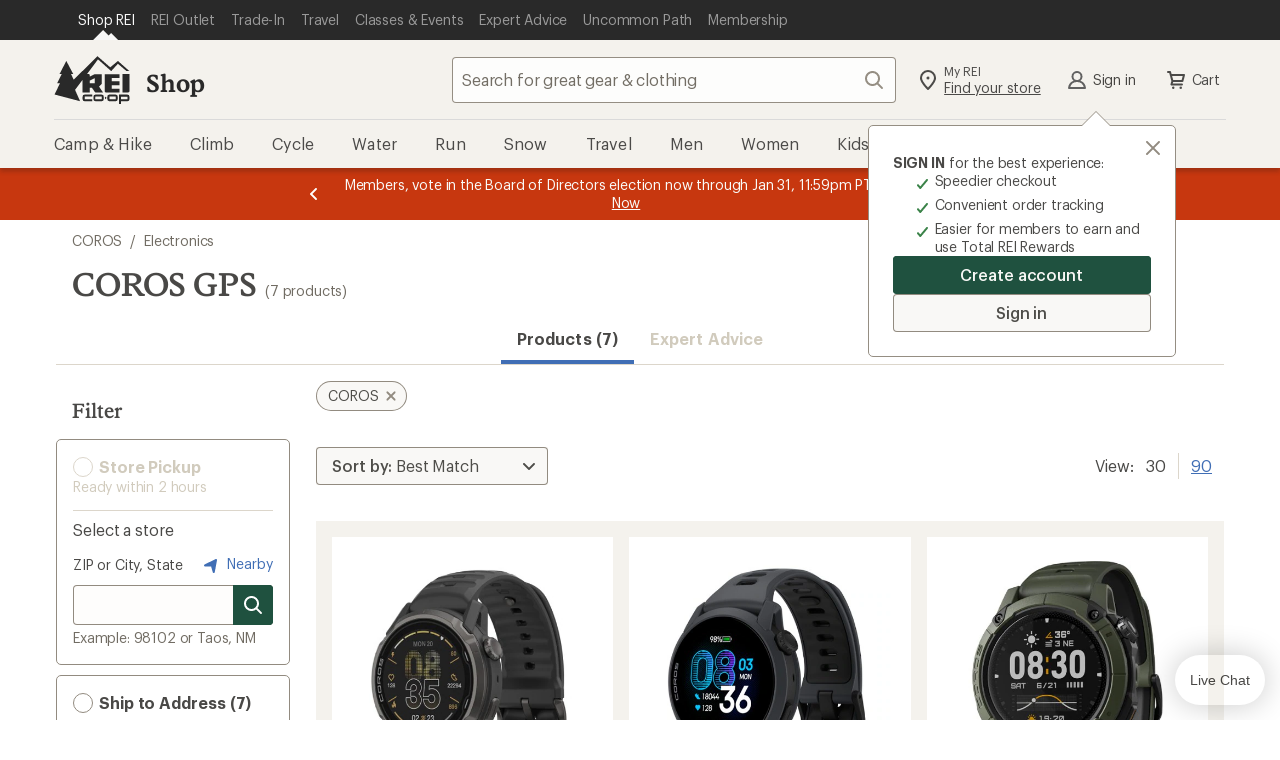

--- FILE ---
content_type: text/javascript;charset=utf-8
request_url: https://recs.richrelevance.com/rrserver/p13n_generated.js?a=30280c406d639577&ts=1768673057043&v=1.2.6.20180926&ssl=t&cn=GPS&c=gps&pt=%7Csearch_page.RecentlyViewed&s=34816524252050423862356773941944875026&sgs=%7Cnon-member%3Anon-member&cts=https%3A%2F%2Fwww.rei.com&l=1
body_size: 809
content:
var RR = RR || {}; RR.data = {JSON: {placements:[]}};var rr_remote_data='eF5j4cotK8lMETA0NDfWNdQ1ZClN9rA0MDRISjSz1DU1SjXVNTFJNtZNSbW00DU2MDNLMzaxME41sAQAhxYNrQ';var rr_recs={placements:[]},rr_dynamic={placements:[]},rr_call_after_flush=function(){if (typeof RR.jsonCallback === "function") {   RR.jsonCallback(RR.data.JSON); }};rr_flush=function(){if(rr_onload_called){if(RR.defaultCallback){RR.defaultCallback(rr_recs);}else{rr_placements=[];var p=rr_recs.placements,h,i;for(i=0;i<p.length;i++){rr_placements[i]=[(p[i].used?1:0),p[i].placementType,p[i].html];}for(i=0;i<rr_placement_place_holders.length;i++){h=document.getElementById('rr_placement_'+i);if(h&&typeof h!='undefined'){rr_insert_placement(h,rr_placement_place_holders[i]);}}}rr_call_after_flush();if(RR.renderDynamicPlacements){RR.renderDynamicPlacements();}if(window.rr_annotations_array){window.rr_annotations_array.push(window.rr_annotations);}else{window.rr_annotations_array = [window.rr_annotations];}}};rr_flush();

--- FILE ---
content_type: application/x-javascript
request_url: https://www.rei.com/satchel/febs/CommonComponentsSiteFrontEnd/0.1.0/CommonComponentsSiteFrontEndVite/es.iterator.reduce-B-wgIr5H.js
body_size: 1158
content:
import{_ as s,g as u,i as c,m as l,e as f,j as h,d as T,y as _,q as N,z as A,A as F,b as B}from"./iterator-close-eKGQqafA.js";import{i as y,a as g,o as L,b as V,f as G}from"./function-apply-E4YFsDxz.js";var K=s,M=f,U=g,q=c,z=u,k=h,J=l,Q=y,$=Q("every",TypeError);K({target:"Iterator",proto:!0,real:!0,forced:$},{every:function(r){z(this);try{q(r)}catch(o){J(this,"throw",o)}if($)return M($,this,r);var e=k(this),t=0;return!U(e,function(o,n){if(!r(o,t++))return n()},{IS_RECORD:!0,INTERRUPTED:!0}).stopped}});var X=T,Y=function(a,r,e){for(var t in r)X(a,t,r[t],e);return a},Z=function(a,r){return{value:a,done:r}},rr=f,tr=L,er=N,ar=Y,or=_,C=A,nr=F,ir=V.IteratorPrototype,v=Z,d=l,lr=or("toStringTag"),O="IteratorHelper",b="WrapForValidIterator",ur=C.set,m=function(a){var r=C.getterFor(a?b:O);return ar(tr(ir),{next:function(){var t=r(this);if(a)return t.nextHandler();if(t.done)return v(void 0,!0);try{var o=t.nextHandler();return t.returnHandlerResult?o:v(o,t.done)}catch(n){throw t.done=!0,n}},return:function(){var e=r(this),t=e.iterator;if(e.done=!0,a){var o=nr(t,"return");return o?rr(o,t):v(void 0,!0)}if(e.inner)try{d(e.inner.iterator,"normal")}catch(n){return d(t,"throw",n)}return t&&d(t,"normal"),v(void 0,!0)}})},vr=m(!0),x=m(!1);er(x,lr,"Iterator Helper");var w=function(a,r,e){var t=function(n,i){i?(i.iterator=n.iterator,i.next=n.next):i=n,i.type=r?b:O,i.returnHandlerResult=!!e,i.nextHandler=a,i.counter=0,i.done=!1,ur(this,i)};return t.prototype=r?vr:x,t},sr=u,cr=l,P=function(a,r,e,t){try{return t?r(sr(e)[0],e[1]):r(e)}catch(o){cr(a,"throw",o)}},fr=s,W=f,hr=c,H=u,yr=h,$r=w,dr=P,pr=l,Ir=y,p=Ir("filter",TypeError),Er=$r(function(){for(var a=this.iterator,r=this.predicate,e=this.next,t,o,n;;){if(t=H(W(e,a)),o=this.done=!!t.done,o)return;if(n=t.value,dr(a,r,[n,this.counter++],!0))return n}});fr({target:"Iterator",proto:!0,real:!0,forced:p},{filter:function(r){H(this);try{hr(r)}catch(e){pr(this,"throw",e)}return p?W(p,this,r):new Er(yr(this),{predicate:r})}});var gr=s,R=f,Cr=c,D=u,Or=h,br=w,mr=P,xr=l,wr=y,I=wr("map",TypeError),Pr=br(function(){var a=this.iterator,r=D(R(this.next,a)),e=this.done=!!r.done;if(!e)return mr(a,this.mapper,[r.value,this.counter++],!0)});gr({target:"Iterator",proto:!0,real:!0,forced:I},{map:function(r){D(this);try{Cr(r)}catch(e){xr(this,"throw",e)}return I?R(I,this,r):new Pr(Or(this),{mapper:r})}});var Wr=s,Hr=g,Rr=c,Dr=u,Sr=h,jr=l,Tr=y,_r=G,Nr=B,S=TypeError,j=Nr(function(){[].keys().reduce(function(){},void 0)}),E=!j&&Tr("reduce",S);Wr({target:"Iterator",proto:!0,real:!0,forced:j||E},{reduce:function(r){Dr(this);try{Rr(r)}catch(i){jr(this,"throw",i)}var e=arguments.length<2,t=e?void 0:arguments[1];if(E)return _r(E,this,e?[r]:[r,t]);var o=Sr(this),n=0;if(Hr(o,function(i){e?(e=!1,t=i):t=r(t,i,n),n++},{IS_RECORD:!0}),e)throw new S("Reduce of empty iterator with no initial value");return t}});
//# sourceMappingURL=es.iterator.reduce-B-wgIr5H.js.map


--- FILE ---
content_type: application/javascript
request_url: https://www.rei.com/5FbLnfSylOFAXUfTQ3sYZKr1/iXuYDVhkcL8hJm/MmNNFwE/fhBqFB/h4LggB
body_size: 170963
content:
(function(){if(typeof Array.prototype.entries!=='function'){Object.defineProperty(Array.prototype,'entries',{value:function(){var index=0;const array=this;return {next:function(){if(index<array.length){return {value:[index,array[index++]],done:false};}else{return {done:true};}},[Symbol.iterator]:function(){return this;}};},writable:true,configurable:true});}}());(function(){hJ();rgR();sxR();var b5=function(){VD=["\x6c\x65\x6e\x67\x74\x68","\x41\x72\x72\x61\x79","\x63\x6f\x6e\x73\x74\x72\x75\x63\x74\x6f\x72","\x6e\x75\x6d\x62\x65\x72"];};var t8=function E7(Xb,K8){var V7=E7;while(Xb!=ln){switch(Xb){case nT:{var Fg=K8[hV];var f7=N3;for(var n5=N3;lg(n5,Fg.length);++n5){var Hh=Cx(Fg,n5);if(lg(Hh,VV)||YQ(Hh,TE))f7=J7(f7,IX);}return f7;}break;case XJ:{O8=bZ(xd,[]);wh=bZ(WR,[]);gq(cE,[q8()]);bZ(QT,[]);bZ(nT,[]);Xq(vW,[q8()]);Xb=WW;bZ(dc,[]);}break;case WW:{Mr=bZ(DT,[]);gq(wV,[q8()]);S0=Xq(jJ,[]);Xq(w,[]);Xq(gE,[q8()]);Xb+=z9;Xq(N4,[]);hb=Xq(XG,[]);gq(vT,[q8()]);}break;case x9:{l0=Gb();Xq.call(this,Zp,[Gh()]);hg=br();XZ.call(this,XE,[Gh()]);kq=C5();Xb+=I4;}break;case q:{Xb=ln;sh.pop();}break;case OE:{bZ.call(this,nV,[Gh()]);MZ=Rj();gq.call(this,Cd,[Gh()]);Yh=jx();Xb+=Bp;fZ.call(this,gM,[Gh()]);}break;case Xc:{pw=function(){return XZ.apply(this,[Tm,arguments]);};fZ(b4,[]);Lr();Xb+=WY;L8=Zb();}break;case sJ:{var Qr=K8[hV];var w3=N3;Xb=ln;for(var L5=N3;lg(L5,Qr.length);++L5){var wZ=Cx(Qr,L5);if(lg(wZ,VV)||YQ(wZ,TE))w3=J7(w3,IX);}return w3;}break;case nV:{var vj={};sh.push(gx);var Zq=K8;for(var mq=N3;lg(mq,Zq[kk()[Eq(N3)].call(null,Cw,Fq(Fq(IX)),Qw,bg)]);mq+=Vq)vj[Zq[mq]]=Zq[J7(mq,IX)];var VQ;return sh.pop(),VQ=vj,VQ;}break;case Lp:{Xb-=IE;fj=Xk();sh=tb();nx();fZ.call(this,Cd,[Gh()]);}break;case x4:{FG={};Xb=q;xD=function(B5){return k7.apply(this,[rJ,arguments]);}([function(s7,lr){return k7.apply(this,[VR,arguments]);},function(WZ,b0,Qh){'use strict';return Pq.apply(this,[rJ,arguments]);}]);}break;case VR:{Xb+=xn;F0.HM=MZ[dk];gq.call(this,Cd,[eS1_xor_1_memo_array_init()]);return '';}break;case Q:{M0();g7=Rg();Y5=Mg();Yx();b5();Xb-=K9;}break;case B9:{m3=gq(w,[]);Xb=x4;Ax=gq(jM,[]);fZ(PE,[q8()]);(function(Mj,C3){return gq.apply(this,[xS,arguments]);}(['$','2','B','cbNJB','VH2HccB','$$','t','H$','N','$tt','Ht','$c','$t','VJJJ','HJJJ','JJ','2cH','$tHV','Ht$c','H','$B','2VH','BH','HV','Nc','$ttt','V'],vq));Qk=fZ(G4,[['VtJbTtttttt','2','H','cB','HbbTtttttt','cbbBbTtttttt','VHJVJcNHJbTtttttt','2B22ctNTtttttt','t','cbNJB','VH2HccB','2222222','B','HBVJJ2J','$tHV','HtV2','Bctt','VtJc','2$JH','$cB2V','BHNc2','V','J','$V','$b','$2','$','$ttttttt','b$','b','Hb','HN','BH','$t','$tt','Jt','Ht','VHJVJcNHJc','Bttt','$tt$','$tttt','Httt','HJt','H$','JJJJJJ','$T2$','c','NN','$TcN','$TVB','N','$$','$N','$J','HHHH','Bcttttt','$ttt','2Nb','$TNB','HT$$','Htt','2N','NVJ'],Fq(IX)]);kM=function NGVzRvvBAs(){bO();function UE(a,b,c){return a.indexOf(b,c);}LC();pP();function KY(){this["LR"]^=this["k"];this.qY=Tq;}function MY(){return jM.apply(this,[LB,arguments]);}function NT(ET,sO){return ET+sO;}function GR(){this["ZM"]=this["ZM"]<<15|this["ZM"]>>>17;this.qY=v4;}var IK;function rK(){return wK.apply(this,[TE,arguments]);}function Gm(){return kr.apply(this,[BM,arguments]);}var rp;function pP(){Wq=GY+RE*Bm,kC=Cz+Oz*Bm,RC=ZT+RE*Bm,NO=Hm+Hm*Bm,DC=m+Hm*Bm,k4=Hm+RE*Bm,K=GY+Cz*Bm,FO=FY+Oz*Bm,Gq=ZT+Cz*Bm+Oz*Bm*Bm+Oz*Bm*Bm*Bm+ZT*Bm*Bm*Bm*Bm,d4=Nm+Bm,TE=pm+Cz*Bm,v=pm+RE*Bm,nt=pm+RE*Bm+Cz*Bm*Bm+ZT*Bm*Bm*Bm+Oz*Bm*Bm*Bm*Bm,w4=ZT+Hm*Bm,nM=m+Bm,Bq=GY+Hm*Bm,AM=pm+Hm*Bm,TR=Oz+Cz*Bm+Oz*Bm*Bm+Oz*Bm*Bm*Bm+ZT*Bm*Bm*Bm*Bm,PE=Hm+Cz*Bm,VK=pm+ZT*Bm,JP=Oz+RE*Bm,ER=Nm+Hm*Bm,IM=Cz+Bm,UC=ZT+Nm*Bm+RE*Bm*Bm+Oz*Bm*Bm*Bm+Oz*Bm*Bm*Bm*Bm,xM=ZT+Bm,YY=Oz+Oz*Bm,YK=Hm+Bm,nB=m+RE*Bm,MB=Hm+Oz*Bm,JY=m+Oz*Bm,ZC=RE+Oz*Bm,SR=ZT+Cz*Bm,vO=Nm+Oz*Bm,Yz=Oz+Cz*Bm,kR=pm+Oz*Bm,XK=FY+Bm,O4=RE+Bm,H4=FY+ZT*Bm,AC=Hm+RE*Bm+pm*Bm*Bm+Bm*Bm*Bm,BM=RE+RE*Bm,Mm=GY+Bm,nm=Nm+Cz*Bm,LB=m+Cz*Bm,OR=Nm+RE*Bm,kt=Cz+Hm*Bm,hE=FY+RE*Bm,sY=RE+ZT*Bm;}function Am(QB,sP){return QB%sP;}function wM(a,b,c){return a.substr(b,c);}function mB(){return PM.apply(this,[FY,arguments]);}function RR(){this["LR"]^=this["LR"]>>>16;this.qY=HB;}function hY(){this["LR"]=(this["JT"]&0xffff)+0x6b64+(((this["JT"]>>>16)+0xe654&0xffff)<<16);this.qY=IT;}function nr(j,Sz){return j>=Sz;}var vt;var LP;function jM(jO,t4){var Az=jM;switch(jO){case LB:{var AP=t4[pm];AP[AP[TB](KE)]=function(){this[IR].push(NT(this[np](),this[np]()));};LY(LB,[AP]);}break;case VK:{var vP=t4[pm];vP[vP[TB](St)]=function(){this[IR].push(this[dr]());};jM(nm,[vP]);}break;case kR:{var F=t4[pm];F[F[TB](BP)]=function(){this[IR].push(this[ht]());};jM(Mm,[F]);}break;case FO:{var tB=t4[pm];tB[tB[TB](t)]=function(){this[IR].push(vz(this[np](),this[np]()));};jM(NO,[tB]);}break;case xM:{var xt=t4[pm];xt[xt[TB](M4)]=function(){var lp=this[PO]();var tO=this[IR].pop();var bC=this[IR].pop();var GE=this[IR].pop();var lr=this[Qr][rp.k];this[Vm](rp.k,tO);try{this[w]();}catch(pq){this[IR].push(this[Y4](pq));this[Vm](rp.k,bC);this[w]();}finally{this[Vm](rp.k,GE);this[w]();this[Vm](rp.k,lr);}};jM(SR,[xt]);}break;case SR:{var cM=t4[pm];cM[cM[TB](U)]=function(){this[IR].push(IO(gt(wq),this[np]()));};jM(RE,[cM]);}break;case Mm:{var vB=t4[pm];vB[vB[TB](cm)]=function(){IK.call(this[CK]);};jM(LB,[vB]);}break;case NO:{var zB=t4[pm];zB[zB[TB](CK)]=function(){this[IR]=[];Wm.call(this[CK]);this[Vm](rp.k,this[n4].length);};jM(kR,[zB]);}break;case nm:{var s=t4[pm];s[s[TB](tq)]=function(){var Wt=[];var ME=this[PO]();while(ME--){switch(this[IR].pop()){case Lq:Wt.push(this[np]());break;case wq:var CC=this[np]();for(var lO of CC){Wt.push(lO);}break;}}this[IR].push(this[Pz](Wt));};jM(FO,[s]);}break;case RE:{var lE=t4[pm];lE[lE[TB](cp)]=function(){this[Sr](this[IR].pop(),this[np](),this[PO]());};jM(VK,[lE]);}break;}}function Sq(){return jM.apply(this,[RE,arguments]);}function I(){return PM.apply(this,[NO,arguments]);}function Tq(){this["LR"]^=this["LR"]>>>16;this.qY=qK;}function pO(){return jM.apply(this,[xM,arguments]);}function dt(){return jM.apply(this,[kR,arguments]);}function kp(){return ["#W\\\x00|","","3)|IL{9:\x07dK7`A","MJ*\v.","M333SeQRG>&}Y)[Y1-[tDrQ","=.TSJ\fLZ\x00D.\b]\r4I\vM\x07",";S\rU\bB\b*\v\t$NY\x07L\\\b<\tGH.MN\nP\bL\r*\b\\\x07"];}function IE(){this["LR"]^=this["ZM"];this.qY=Dz;}function bK(){return kr.apply(this,[kt,arguments]);}function RY(){return wK.apply(this,[DC,arguments]);}function qT(){return kr.apply(this,[YY,arguments]);}function lB(){return HT.apply(this,[Nm,arguments]);}function HT(Z,Fq){var z=HT;switch(Z){case YK:{var AY=Fq[pm];AY[AY[TB](AO)]=function(){this[IR].push(this[Y4](undefined));};jM(xM,[AY]);}break;case LB:{var nO=Fq[pm];nO[nO[TB](Ym)]=function(){this[IR].push(c4(this[np](),this[np]()));};HT(YK,[nO]);}break;case Mm:{var jE=Fq[pm];jE[jE[TB](g4)]=function(){this[IR].push(TP(this[np](),this[np]()));};HT(LB,[jE]);}break;case v:{var Oq=Fq[pm];Oq[Oq[TB](gP)]=function(){var O=this[PO]();var fY=Oq[ht]();if(HY(this[np](O))){this[Vm](rp.k,fY);}};HT(Mm,[Oq]);}break;case XK:{var Ct=Fq[pm];Ct[Ct[TB](tp)]=function(){this[IR].push(this[Or]());};HT(v,[Ct]);}break;case H4:{var bq=Fq[pm];bq[bq[TB](XO)]=function(){var wB=[];var RO=this[IR].pop();var YC=qt(this[IR].length,wq);for(var cT=Lq;DM(cT,RO);++cT){wB.push(this[CE](this[IR][YC--]));}this[Sr](TT()[nR(U)](I4,HY({}),HY(HY(wq)),gt(N)),wB);};HT(XK,[bq]);}break;case MB:{var Jp=Fq[pm];Jp[Jp[TB](qz)]=function(){var xz=this[PO]();var r=this[PO]();var gO=this[ht]();var fO=RK.call(this[CK]);var XT=this[Ur];this[IR].push(function(...S4){var wE=Jp[Ur];xz?Jp[Ur]=XT:Jp[Ur]=Jp[Y4](this);var qP=qt(S4.length,r);Jp[Qm]=NT(qP,wq);while(DM(qP++,Lq)){S4.push(undefined);}for(let Um of S4.reverse()){Jp[IR].push(Jp[Y4](Um));}vt.call(Jp[CK],fO);var gM=Jp[Qr][rp.k];Jp[Vm](rp.k,gO);Jp[IR].push(S4.length);Jp[w]();var EK=Jp[np]();while(mE(--qP,Lq)){Jp[IR].pop();}Jp[Vm](rp.k,gM);Jp[Ur]=wE;return EK;});};HT(H4,[Jp]);}break;case m:{var Mq=Fq[pm];Mq[Mq[TB](Em)]=function(){this[IR].push(Zr(this[np](),this[np]()));};HT(MB,[Mq]);}break;case Nm:{var Qp=Fq[pm];Qp[Qp[TB](cC)]=function(){this[IR].push(GO(this[np](),this[np]()));};HT(m,[Qp]);}break;case RC:{var OO=Fq[pm];OO[OO[TB](WC)]=function(){this[IR].push(DM(this[np](),this[np]()));};HT(Nm,[OO]);}break;}}function zP(){return HT.apply(this,[Mm,arguments]);}function hr(Vr){return ~Vr;}var rO;function zO(){return kr.apply(this,[JY,arguments]);}function YR(){return HT.apply(this,[XK,arguments]);}function Eq(){AK=["F","Lo\v!#$6X\x00\bn d\'","s3L\x3f+","","IBZJe~}5 qI|"];}var W4;function Xr(){var nK=['V','dY','Aq','Pp','J','f','bY','Ht','FM'];Xr=function(){return nK;};return nK;}function jP(){return kr.apply(this,[ER,arguments]);}function LC(){Cz=+ ! +[]+! +[]+! +[],FY=+ ! +[],Bm=[+ ! +[]]+[+[]]-[],RE=! +[]+! +[],pm=+[],Nm=[+ ! +[]]+[+[]]-+ ! +[],m=[+ ! +[]]+[+[]]-+ ! +[]-+ ! +[],GY=+ ! +[]+! +[]+! +[]+! +[]+! +[]+! +[]+! +[],Hm=! +[]+! +[]+! +[]+! +[],ZT=+ ! +[]+! +[]+! +[]+! +[]+! +[]+! +[],Oz=+ ! +[]+! +[]+! +[]+! +[]+! +[];}function wT(){return ST.apply(this,[d4,arguments]);}function IO(Gp,B4){return Gp*B4;}function zt(a){return a.length;}function DO(mT,cq){var mR=DO;switch(mT){case hE:{var jt=cq[pm];var Nq=cq[FY];var mt=cq[RE];var xB=cq[Cz];var gB=zr[rP];var tT=NT([],[]);var Er=zr[jt];var JM=qt(Er.length,wq);while(nr(JM,Lq)){var Ap=Am(NT(NT(JM,xB),Q4()),gB.length);var SC=Uq(Er,JM);var BB=Uq(gB,Ap);tT+=LM(nM,[xC(hr(xC(SC,BB)),TP(SC,BB))]);JM--;}return LM(OR,[tT]);}break;case JP:{var Tm=cq[pm];var Jm=NT([],[]);for(var B=qt(Tm.length,wq);nr(B,Lq);B--){Jm+=Tm[B];}return Jm;}break;case YK:{var fE=cq[pm];JC.st=DO(JP,[fE]);while(DM(JC.st.length,CO))JC.st+=JC.st;}break;case w4:{tC=function(hT){return DO.apply(this,[YK,arguments]);};JC(gt(bp),wq,NE);}break;case ZT:{var FP=cq[pm];var cR=NT([],[]);var Ot=qt(FP.length,wq);if(nr(Ot,Lq)){do{cR+=FP[Ot];Ot--;}while(nr(Ot,Lq));}return cR;}break;case sY:{var WK=cq[pm];Tt.Cp=DO(ZT,[WK]);while(DM(Tt.Cp.length,Ft))Tt.Cp+=Tt.Cp;}break;case TE:{MP=function(DY){return DO.apply(this,[sY,arguments]);};Tt.apply(null,[pT,KR,DT,gt(EP)]);}break;case m:{var jp=cq[pm];var KP=NT([],[]);var lY=qt(jp.length,wq);if(nr(lY,Lq)){do{KP+=jp[lY];lY--;}while(nr(lY,Lq));}return KP;}break;case Cz:{var T=cq[pm];Vp.pC=DO(m,[T]);while(DM(Vp.pC.length,bB))Vp.pC+=Vp.pC;}break;case Bq:{WO=function(U4){return DO.apply(this,[Cz,arguments]);};LM(Yz,[PO,Hz,Lq,gt(Cr)]);}break;}}function Yq(){this["ZM"]=XE(this["Kz"],this["pK"]);this.qY=l;}function Pr(){return PM.apply(this,[BM,arguments]);}function PM(AT,nE){var MR=PM;switch(AT){case BM:{var qM=nE[pm];qM[Or]=function(){var DE=UO()[IC(wq)](gt(tm),mK,mr);for(let qm=Lq;DM(qm,pY);++qm){DE+=this[PO]().toString(NE).padStart(pY,Sp()[Yt(Lq)](jz,VO,mK,gt(n)));}var Bt=parseInt(DE.slice(wq,kP),NE);var xR=DE.slice(kP);if(BR(Bt,Lq)){if(BR(xR.indexOf(TT()[nR(mK)].call(null,ZP,XO,Pq,gt(hK))),gt(wq))){return Lq;}else{Bt-=Fm[mK];xR=NT(Sp()[Yt(Lq)](Qt,HY([]),mK,gt(n)),xR);}}else{Bt-=Fm[ZP];xR=NT(TT()[nR(mK)].call(null,ZP,HY(HY(Lq)),pT,gt(hK)),xR);}var Km=Lq;var L4=wq;for(let Kq of xR){Km+=IO(L4,parseInt(Kq));L4/=NE;}return IO(Km,Math.pow(NE,Bt));};kr(BM,[qM]);}break;case Hm:{var VB=nE[pm];VB[wP]=function(GT,wt){var TO=atob(GT);var Zq=Lq;var xq=[];var Hp=Lq;for(var Dr=Lq;DM(Dr,TO.length);Dr++){xq[Hp]=TO.charCodeAt(Dr);Zq=GO(Zq,xq[Hp++]);}kr(JY,[this,Am(NT(Zq,wt),Zt)]);return xq;};PM(BM,[VB]);}break;case NO:{var fR=nE[pm];fR[PO]=function(){return this[n4][this[Qr][rp.k]++];};PM(Hm,[fR]);}break;case FY:{var p=nE[pm];p[np]=function(tY){return this[CE](tY?this[IR][qt(this[IR][Sp()[Yt(wq)].call(null,JK,HY(wq),wq,gt(GB))],wq)]:this[IR].pop());};PM(NO,[p]);}break;case GY:{var rT=nE[pm];rT[CE]=function(xO){return BR(typeof xO,TT()[nR(pT)].call(null,U,HY({}),n,gt(wq)))?xO.l:xO;};PM(FY,[rT]);}break;case nm:{var D4=nE[pm];D4[pT]=function(bE){return Q.call(this[CK],bE,this);};PM(GY,[D4]);}break;case kC:{var UR=nE[pm];UR[Sr]=function(Kp,gq,Mp){if(BR(typeof Kp,TT()[nR(pT)](U,Fz,JK,gt(wq)))){Mp?this[IR].push(Kp.l=gq):Kp.l=gq;}else{Gt.call(this[CK],Kp,gq);}};PM(nm,[UR]);}break;case w4:{var sB=nE[pm];sB[Vm]=function(Yr,vR){this[Qr][Yr]=vR;};sB[JO]=function(Dp){return this[Qr][Dp];};PM(kC,[sB]);}break;}}var Tt;function WE(){return jM.apply(this,[FO,arguments]);}function Zz(){return LY.apply(this,[LB,arguments]);}function jB(){return PM.apply(this,[w4,arguments]);}function CY(){return HT.apply(this,[MB,arguments]);}function Lt(){return PM.apply(this,[nm,arguments]);}function kq(){return HT.apply(this,[LB,arguments]);}function Zr(xE,hO){return xE===hO;}function nR(lT){return Xr()[lT];}function Ez(){return PM.apply(this,[GY,arguments]);}var WO;var j4;var Wm;function Bz(){return gY.apply(this,[GY,arguments]);}function bO(){rz={};wq=1;Sp()[Yt(wq)]=NGVzRvvBAs;if(typeof window!=='undefined'){zR=window;}else if(typeof global!==''+[][[]]){zR=global;}else{zR=this;}}function c4(jT,Ut){return jT/Ut;}function sR(x,lP){return x<<lP;}var rz;function kr(p4,vM){var ZY=kr;switch(p4){case m:{var GK=vM[pm];GK[GK[TB](P)]=function(){this[IR].push(zE(this[np](),this[np]()));};wK(Yz,[GK]);}break;case RC:{var T4=vM[pm];T4[T4[TB](P4)]=function(){this[IR].push(qt(this[np](),this[np]()));};kr(m,[T4]);}break;case YY:{var Zm=vM[pm];kr(RC,[Zm]);}break;case JY:{var A4=vM[pm];var Iz=vM[FY];A4[TB]=function(vq){return Am(NT(vq,Iz),Zt);};kr(YY,[A4]);}break;case AM:{var sK=vM[pm];sK[w]=function(){var Dm=this[PO]();while(RM(Dm,rp.i)){this[Dm](this);Dm=this[PO]();}};}break;case ER:{var VE=vM[pm];VE[Rz]=function(Tz,NP){return {get l(){return Tz[NP];},set l(d){Tz[NP]=d;}};};kr(AM,[VE]);}break;case sY:{var hp=vM[pm];hp[Y4]=function(fz){return {get l(){return fz;},set l(sm){fz=sm;}};};kr(ER,[hp]);}break;case k4:{var LE=vM[pm];LE[Pz]=function(sT){return {get l(){return sT;},set l(pr){sT=pr;}};};kr(sY,[LE]);}break;case kt:{var SB=vM[pm];SB[dr]=function(){var VY=TP(sR(this[PO](),pY),this[PO]());var qr=UO()[IC(wq)](gt(tm),mK,tE);for(var NK=Lq;DM(NK,VY);NK++){qr+=String.fromCharCode(this[PO]());}return qr;};kr(k4,[SB]);}break;case BM:{var z4=vM[pm];z4[ht]=function(){var NB=TP(TP(TP(sR(this[PO](),C4),sR(this[PO](),b4)),sR(this[PO](),pY)),this[PO]());return NB;};kr(kt,[z4]);}break;}}function XE(a,b){return a.charCodeAt(b);}function qO(){this["pK"]++;this.qY=WB;}function Zp(){return jM.apply(this,[SR,arguments]);}function lq(){return LY.apply(this,[PE,arguments]);}function MT(){var SK=[]['\x6b\x65\x79\x73']();MT=function(){return SK;};return SK;}function Gr(){return LM.apply(this,[nm,arguments]);}var jq;function jm(){return HT.apply(this,[m,arguments]);}function zE(rm,gK){return rm in gK;}function LK(Kz,wp){var vY={Kz:Kz,LR:wp,k:0,pK:0,qY:Yq};while(!vY.qY());return vY["LR"]>>>0;}function FT(){return HT.apply(this,[YK,arguments]);}return LY.call(this,BM);var zR;function qt(HO,TY){return HO-TY;}function wO(){return HT.apply(this,[RC,arguments]);}function nC(){return PM.apply(this,[kC,arguments]);}function zp(ft){this[IR]=Object.assign(this[IR],ft);}function IT(){this["k"]++;this.qY=qO;}function WR(){return wK.apply(this,[kC,arguments]);}function gE(){return kr.apply(this,[sY,arguments]);}function Vq(){return wM(Sp()[Yt(wq)]+'',0,fM());}function XR(tP,lC){return tP>>lC;}var JC;function Fp(){return wM(Sp()[Yt(wq)]+'',gm()+1);}function xC(cY,Lz){return cY&Lz;}var wq,NE,mK,Lq,ZP,rP,U,pT,pY,np,I4,mr,FB,NR,dM,hM,CO,bp,WT,VO,VP,fr,n,Nr,AO,jR,Xp,WM,ct,IR,hK,tm,BK,UM,fp,GB,L,Ft,KR,DT,EP,N,YO,lz,BO,UK,bB,PO,Hz,Cr,PY,vK,RT,g4,mY,M4,VR,Hq,Ur,Rz,nT,TB,dz,dP,Vm,ht,UT,dr,wz,KE,cm,CK,BP,n4,t,tq,Pz,St,cp,Sr,Qr,w,Y4,Ym,gP,tp,Or,XO,CE,qz,Qm,Em,cC,WC,Qz,NC,CB,gz,gT,MK,lt,OY,Cm,SO,P,P4,Zt,tE,C4,b4,jz,kP,Pq,Qt,wP,JK,Fz,JO,Mr;function EM(){return Vq()+Fp()+typeof zR[Sp()[Yt(wq)].name];}function v4(){this["ZM"]=(this["ZM"]&0xffff)*0x1b873593+(((this["ZM"]>>>16)*0x1b873593&0xffff)<<16)&0xffffffff;this.qY=IE;}function IC(SP){return Xr()[SP];}var Fm;var EE;function gm(){return UE(Sp()[Yt(wq)]+'',";",fM());}function Sp(){var gC=Object['\x63\x72\x65\x61\x74\x65'](Object['\x70\x72\x6f\x74\x6f\x74\x79\x70\x65']);Sp=function(){return gC;};return gC;}var GC;function PB(){return kr.apply(this,[AM,arguments]);}function UB(){return wK.apply(this,[JP,arguments]);}function nP(){return wK.apply(this,[IM,arguments]);}function Wr(){return HT.apply(this,[v,arguments]);}var m,Bm,Nm,Oz,ZT,pm,Cz,GY,Hm,FY,RE;var fq;function MM(){this["LR"]^=this["LR"]>>>13;this.qY=mP;}function RM(XM,FK){return XM!=FK;}function JR(Dq,rB){return Dq<=rB;}function HY(bR){return !bR;}function mE(sM,xm){return sM>xm;}var tC;function gY(QP,SM){var RP=gY;switch(QP){case Wq:{var AR=SM[pm];var Mz=SM[FY];var Vz=SM[RE];var r4=NT([],[]);var Ir=Am(NT(AR,Q4()),M4);var Tp=AK[Mz];var Ip=Lq;if(DM(Ip,Tp.length)){do{var wm=Uq(Tp,Ip);var EC=Uq(JC.st,Ir++);r4+=LM(nM,[xC(TP(hr(wm),hr(EC)),TP(wm,EC))]);Ip++;}while(DM(Ip,Tp.length));}return r4;}break;case sY:{var xK=SM[pm];JC=function(DK,pM,Mt){return gY.apply(this,[Wq,arguments]);};return tC(xK);}break;case GY:{var Sm=SM[pm];MP(Sm[Lq]);var mO=Lq;if(DM(mO,Sm.length)){do{TT()[Sm[mO]]=function(){var bP=Sm[mO];return function(qp,dm,GM,BE){var mM=Tt.call(null,qp,VR,WT,BE);TT()[bP]=function(){return mM;};return mM;};}();++mO;}while(DM(mO,Sm.length));}}break;}}function FC(){return kr.apply(this,[k4,arguments]);}function b(){return PM.apply(this,[Hm,arguments]);}0x399dafa,2003889752;function OC(){return HT.apply(this,[H4,arguments]);}function hB(){return ["\x61\x70\x70\x6c\x79","\x66\x72\x6f\x6d\x43\x68\x61\x72\x43\x6f\x64\x65","\x53\x74\x72\x69\x6e\x67","\x63\x68\x61\x72\x43\x6f\x64\x65\x41\x74"];}function HB(){return this;}function Z4(){return LY.apply(this,[Cz,arguments]);}function kK(){return LY.apply(this,[O4,arguments]);}function Yt(ZK){return Xr()[ZK];}function vr(){return wK.apply(this,[O4,arguments]);}function QY(){return wM(Sp()[Yt(wq)]+'',KC(),gm()-KC());}var MP;function tR(){return LK(EM(),670559);}function Vp(){return LM.apply(this,[Yz,arguments]);}function DM(EO,sr){return EO<sr;}function zz(){return LM.apply(this,[MB,arguments]);}function kB(){return ST.apply(this,[JY,arguments]);}var VK,DC,xM,XK,kC,kt,Mm,SR,LB,PE,nM,JP,FO,nB,OR,NO,k4,Yz,UC,YK,d4,TR,JY,nt,w4,hE,YY,RC,kR,Bq,IM,O4,ZC,MB,AC,Wq,sY,H4,v,nm,vO,AM,ER,K,BM,Gq,TE;function qK(){this["LR"]=(this["LR"]&0xffff)*0x85ebca6b+(((this["LR"]>>>16)*0x85ebca6b&0xffff)<<16)&0xffffffff;this.qY=MM;}function zC(){this["JT"]=(this["LR"]&0xffff)*5+(((this["LR"]>>>16)*5&0xffff)<<16)&0xffffffff;this.qY=hY;}function l(){if([10,13,32].includes(this["ZM"]))this.qY=qO;else this.qY=nz;}function mp(){return jM.apply(this,[NO,arguments]);}function DB(){return kr.apply(this,[RC,arguments]);}function IP(pz){return Xr()[pz];}function mP(){this["LR"]=(this["LR"]&0xffff)*0xc2b2ae35+(((this["LR"]>>>16)*0xc2b2ae35&0xffff)<<16)&0xffffffff;this.qY=RR;}function BR(XY,hz){return XY==hz;}function nz(){this["ZM"]=(this["ZM"]&0xffff)*0xcc9e2d51+(((this["ZM"]>>>16)*0xcc9e2d51&0xffff)<<16)&0xffffffff;this.qY=GR;}function LM(Rr,C){var cP=LM;switch(Rr){case AM:{var Y=C[pm];Vp=function(Dt,LO,lK,pB){return ST.apply(this,[Bq,arguments]);};return WO(Y);}break;case kR:{var Qq=C[pm];var N4=C[FY];var G4=UO()[IC(wq)](gt(tm),mK,BK);for(var SE=Lq;DM(SE,Qq[Sp()[Yt(wq)].apply(null,[UM,fp,wq,gt(GB)])]);SE=NT(SE,wq)){var dR=Qq[MT()[IP(wq)].call(null,gt(L),Lq)](SE);var ZB=N4[dR];G4+=ZB;}return G4;}break;case nB:{var Bp={'\x34':TT()[nR(Lq)](wq,VO,rP,gt(VP)),'\x49':UO()[IC(Lq)](gt(rP),Lq,fr),'\x4c':Sp()[Yt(Lq)].apply(null,[HY(Lq),NE,mK,gt(n)]),'\x6c':MT()[IP(Lq)].call(null,gt(Nr),wq),'\x71':TT()[nR(wq)](pY,HY([]),AO,gt(jR)),'\x77':TT()[nR(NE)](NE,Xp,WM,gt(ct)),'\x7a':TT()[nR(mK)].apply(null,[ZP,IR,IR,gt(hK)])};return function(qB){return LM(kR,[qB,Bp]);};}break;case nm:{var gR=C[pm];tC(gR[Lq]);for(var rr=Lq;DM(rr,gR.length);++rr){UO()[gR[rr]]=function(){var pE=gR[rr];return function(sz,KK,rq){var h=JC(sz,KK,np);UO()[pE]=function(){return h;};return h;};}();}}break;case YK:{var S=C[pm];var zm=C[FY];var ZE=[];var VM=LM(nB,[]);var R4=zm?zR[UO()[IC(NE)](gt(lz),NE,fp)]:zR[MT()[IP(NE)](gt(YO),mK)];for(var Xq=Lq;DM(Xq,S[Sp()[Yt(wq)](HY(HY({})),BO,wq,gt(GB))]);Xq=NT(Xq,wq)){ZE[TT()[nR(ZP)](Lq,mK,AO,gt(UK))](R4(VM(S[Xq])));}return ZE;}break;case MB:{var Xz=C[pm];var m4=C[FY];var kT=LP[ZP];var jY=NT([],[]);var kE=LP[m4];var qq=qt(kE.length,wq);while(nr(qq,Lq)){var cz=Am(NT(NT(qq,Xz),Q4()),kT.length);var Yp=Uq(kE,qq);var WY=Uq(kT,cz);jY+=LM(nM,[TP(xC(hr(Yp),WY),xC(hr(WY),Yp))]);qq--;}return ST(Bm,[jY]);}break;case Yz:{var Fr=C[pm];var It=C[FY];var X4=C[RE];var QC=C[Cz];var Lm=j4[NE];var IB=NT([],[]);var wY=j4[X4];var K4=qt(wY.length,wq);if(nr(K4,Lq)){do{var D=Am(NT(NT(K4,QC),Q4()),Lm.length);var lM=Uq(wY,K4);var Gz=Uq(Lm,D);IB+=LM(nM,[xC(TP(hr(lM),hr(Gz)),TP(lM,Gz))]);K4--;}while(nr(K4,Lq));}return LM(AM,[IB]);}break;case m:{var Pt=C[pm];var pt=C[FY];var Br=C[RE];var XP=C[Cz];var cK=NT([],[]);var gp=Am(NT(XP,Q4()),RT);var KB=zr[Pt];var tr=Lq;if(DM(tr,KB.length)){do{var W=Uq(KB,tr);var VC=Uq(Tt.Cp,gp++);cK+=LM(nM,[xC(hr(xC(W,VC)),TP(W,VC))]);tr++;}while(DM(tr,KB.length));}return cK;}break;case OR:{var km=C[pm];Tt=function(rM,OE,YP,zT){return LM.apply(this,[m,arguments]);};return MP(km);}break;case nM:{var WP=C[pm];if(JR(WP,TR)){return zR[GC[NE]][GC[wq]](WP);}else{WP-=Gq;return zR[GC[NE]][GC[wq]][GC[Lq]](null,[NT(XR(WP,I4),UC),NT(Am(WP,AC),nt)]);}}break;}}function UP(){return LY.apply(this,[v,arguments]);}function Uq(At,FE){return At[GC[mK]](FE);}function ST(vT,vp){var HK=ST;switch(vT){case RE:{var OB=vp[pm];var Jz=vp[FY];var YE=vp[RE];var Im=AK[ZP];var E=NT([],[]);var M=AK[Jz];var OP=qt(M.length,wq);while(nr(OP,Lq)){var bz=Am(NT(NT(OP,OB),Q4()),Im.length);var Lp=Uq(M,OP);var fP=Uq(Im,bz);E+=LM(nM,[xC(TP(hr(Lp),hr(fP)),TP(Lp,fP))]);OP--;}return gY(sY,[E]);}break;case vO:{var gr=vp[pm];var xY=NT([],[]);for(var Nt=qt(gr.length,wq);nr(Nt,Lq);Nt--){xY+=gr[Nt];}return xY;}break;case YY:{var bt=vp[pm];zz.CP=ST(vO,[bt]);while(DM(zz.CP.length,g4))zz.CP+=zz.CP;}break;case nM:{EE=function(H){return ST.apply(this,[YY,arguments]);};LM(MB,[gt(mY),NE]);}break;case d4:{var sq=vp[pm];WO(sq[Lq]);for(var rR=Lq;DM(rR,sq.length);++rR){Sp()[sq[rR]]=function(){var xT=sq[rR];return function(Op,xr,E4,NM){var QK=Vp(FB,HY([]),E4,NM);Sp()[xT]=function(){return QK;};return QK;};}();}}break;case hE:{var dO=vp[pm];var fK=vp[FY];var OM=NT([],[]);var pp=Am(NT(dO,Q4()),hM);var KM=LP[fK];for(var hP=Lq;DM(hP,KM.length);hP++){var pR=Uq(KM,hP);var jr=Uq(zz.CP,pp++);OM+=LM(nM,[TP(xC(hr(pR),jr),xC(hr(jr),pR))]);}return OM;}break;case Bm:{var KT=vp[pm];zz=function(TK,hR){return ST.apply(this,[hE,arguments]);};return EE(KT);}break;case JY:{var XC=vp[pm];EE(XC[Lq]);for(var Rm=Lq;DM(Rm,XC.length);++Rm){MT()[XC[Rm]]=function(){var c=XC[Rm];return function(bm,Et){var TC=zz(bm,Et);MT()[c]=function(){return TC;};return TC;};}();}}break;case Wq:{wq=+ ! ![];NE=wq+wq;mK=wq+NE;Lq=+[];ZP=wq+mK;rP=NE*ZP*wq-mK;U=rP-mK+ZP;pT=U-rP+mK+ZP-wq;pY=pT-U+mK+rP-wq;np=pT+NE;I4=pY+np-rP-U+ZP;mr=pY+mK*I4-rP;FB=wq+mr+pY*NE-pT;NR=rP+U+I4*np-wq;dM=np+pT-pY+U*NR;hM=pT+U*NE*wq;CO=NE*pY+np+rP*mK;bp=mr*NE+mK+NR*pY;WT=mK*ZP-NE+wq;VO=wq*mK-ZP+pY*pT;VP=ZP+np+rP+NR+I4;fr=I4+pT*ZP+np*U;n=U*pT*wq-pY;Nr=NR*U-wq-mr-np;AO=pT*mK+pY+ZP-NE;jR=np*NR-NE*mr;Xp=pY*I4-rP-ZP;WM=pT*NE*U-ZP-pY;ct=rP*NR+ZP+U-mr;IR=pY+mr+pT+NE*wq;hK=pY+pT*NR+mr+mK;tm=pT*NE+pY*NR-mr;BK=pT*mK+NE*I4+pY;UM=mK+rP*pY+np+mr;fp=U*pY+np+mr;GB=I4-np+mr*rP*ZP;L=pT+mK+NE+mr*pY;Ft=ZP*U+pT*rP+NE;KR=ZP-wq-pT+I4+np;DT=I4+NE*np+pT;EP=mK*np*pY*ZP-NE;N=np+pY+U-mK+pT;YO=NE+mr*I4+np+pT;lz=mr-NE+np*pT*pY;BO=mK+ZP+mr+pY*rP;UK=np*I4*pT+rP-ZP;bB=I4+ZP+pT-NE+mK;PO=rP+NE*mK+np*pY;Hz=mK*np+mr+wq+pY;Cr=pY*I4*np+NR+mr;PY=NE+I4*U+pT*np;vK=I4*NE*mr+wq-pY;RT=ZP+NE*np+I4-pT;g4=I4-U+np*pY-mK;mY=mr+pY*NR+pT*mK;M4=U+mK-np+ZP*rP;VR=pT*U*NE-np*wq;Hq=pT*NR-wq+np-mr;Ur=pT*rP+ZP*U;Rz=rP+NR+wq+np;nT=I4*wq-rP+pY*NE;TB=rP+NR*NE;dz=U-pY+np*I4+NR;dP=NR-U+mK*mr+ZP;Vm=np*wq-rP+mK+I4;ht=pY+rP+mr+I4+np;UT=U*mr+NE*wq+ZP;dr=ZP+mr*mK+pY*np;wz=np+U*mr;KE=mK*pY*np;cm=np*ZP-pT+mr*U;CK=ZP-NE+mr*pT-mK;BP=mK*I4*pY-U-rP;n4=mr-NE+I4*np+NR;t=pY-U+mr*pT+ZP;tq=mr*ZP+pY+NR-NE;Pz=ZP*rP*np+NE*wq;St=I4+mr*pT*wq+np;cp=pY+pT*mr+np+rP;Sr=mr+NR+I4-pY-wq;Qr=pY*pT*NE+U*ZP;w=pY*ZP*pT*wq;Y4=NR-NE*I4+mr*ZP;Ym=np*pY-U*ZP+rP;gP=I4-NE+rP*pT+mr;tp=NE+mr+pT*pY-I4;Or=rP*mK*pT+pY+ZP;XO=mK+rP-ZP+I4*pY;CE=NE*mr-pY-I4;qz=pT*ZP*mK+rP;Qm=pY+NE*pT+mr*U;Em=mK*mr-np+ZP;cC=U+mK*pY*ZP-pT;WC=pY-ZP+NR-wq;Qz=U+NR-ZP+rP;NC=mK+U*rP*ZP;CB=NR-pY+mK*np+rP;gz=mr*pT-NR+ZP-U;gT=ZP+pT*np*NE;MK=pT*I4-np*NE+pY;lt=ZP*pY+np*U*NE;OY=NE-ZP+NR+np*U;Cm=NE+pY+rP*mr-np;SO=pT*wq*mK*I4-mr;P=np+pT+rP*mr+mK;P4=pY+I4+NE+rP*mr;Zt=I4*rP+pY+mr*U;tE=pT+np+U-mK+ZP;C4=I4+NE+mK*pT-np;b4=I4+U;jz=rP+pT*wq*U-NE;kP=ZP-pY+rP+NE+np;Pq=ZP+np+pY+I4+mr;Qt=np*U+wq+mr;wP=np-wq+NE*mr+mK;JK=np*mK*wq+mr*NE;Fz=I4+rP+ZP+mr+U;JO=ZP+U*rP*pT-pY;Mr=mK+np*rP+U+mr;}break;case Bq:{var cB=vp[pm];var Kr=vp[FY];var zM=vp[RE];var q4=vp[Cz];var HR=NT([],[]);var PK=Am(NT(q4,Q4()),WT);var sp=j4[zM];var cO=Lq;if(DM(cO,sp.length)){do{var XB=Uq(sp,cO);var YM=Uq(Vp.pC,PK++);HR+=LM(nM,[xC(TP(hr(XB),hr(YM)),TP(XB,YM))]);cO++;}while(DM(cO,sp.length));}return HR;}break;}}function TP(Om,kY){return Om|kY;}var AK;function vz(xp,Uz){return xp>>>Uz;}var zr;function Cq(){return kr.apply(this,[m,arguments]);}function TT(){var Ep=function(){};TT=function(){return Ep;};return Ep;}function WB(){if(this["pK"]<zt(this["Kz"]))this.qY=Yq;else this.qY=KY;}function OT(){return wK.apply(this,[Bq,arguments]);}function Q4(){var Wz;Wz=QY()-tR();return Q4=function(){return Wz;},Wz;}function UO(){var Jr=[];UO=function(){return Jr;};return Jr;}function KC(){return fM()+zt("\x33\x39\x39\x64\x61\x66\x61")+3;}var RK;function AE(){return wK.apply(this,[ZC,arguments]);}function Up(){return jM.apply(this,[nm,arguments]);}function QE(){return wK.apply(this,[vO,arguments]);}function OK(){return ["P$:","C","Y","lPD4/T\n\nD3Y!.ZS\"A%PPGq*]NR","\t","t\x40g_/1A:OLuS,saR\'v*3q","^\x40F5","\fK.7P\v2\v{V` \x40uKs}:%","s","9","C_\x40/K"];}function BC(){return ["\rW}9C:]#","\x00#W","pZ,gWU91_~^D<#ElJVi]\x40F","\\"];}function TM(){return jM.apply(this,[Mm,arguments]);}function fM(){return UE(Sp()[Yt(wq)]+'',"0x"+"\x33\x39\x39\x64\x61\x66\x61");}function GO(IY,lm){return IY^lm;}function HC(){return wK.apply(this,[Yz,arguments]);}var Gt;function wK(x4,bM){var zK=wK;switch(x4){case Bq:{var vC=bM[pm];vC[vC[TB](Qz)]=function(){this[IR].push(nr(this[np](),this[np]()));};HT(RC,[vC]);}break;case TE:{var zq=bM[pm];zq[zq[TB](Or)]=function(){rO.call(this[CK]);};wK(Bq,[zq]);}break;case O4:{var rt=bM[pm];rt[rt[TB](NC)]=function(){this[IR].push(this[np]()&&this[np]());};wK(TE,[rt]);}break;case vO:{var PR=bM[pm];PR[PR[TB](CB)]=function(){this[IR].push(IO(this[np](),this[np]()));};wK(O4,[PR]);}break;case ZC:{var dp=bM[pm];dp[dp[TB](gz)]=function(){var f4=this[PO]();var PP=this[PO]();var JB=this[PO]();var KO=this[np]();var fC=[];for(var FR=Lq;DM(FR,JB);++FR){switch(this[IR].pop()){case Lq:fC.push(this[np]());break;case wq:var br=this[np]();for(var mm of br.reverse()){fC.push(mm);}break;default:throw new Error(MT()[IP(mK)](gt(PY),rP));}}var dT=KO.apply(this[Ur].l,fC.reverse());f4&&this[IR].push(this[Y4](dT));};wK(vO,[dp]);}break;case kC:{var kz=bM[pm];kz[kz[TB](gT)]=function(){var QO=this[IR].pop();var tK=this[PO]();if(RM(typeof QO,TT()[nR(pT)].call(null,U,MK,HY(Lq),gt(wq)))){throw MT()[IP(ZP)].apply(null,[gt(vK),U]);}if(mE(tK,wq)){QO.l++;return;}this[IR].push(new Proxy(QO,{get(QR,Iq,RB){if(tK){return ++QR.l;}return QR.l++;}}));};wK(ZC,[kz]);}break;case DC:{var nY=bM[pm];nY[nY[TB](lt)]=function(){this[IR].push(Am(this[np](),this[np]()));};wK(kC,[nY]);}break;case JP:{var JE=bM[pm];JE[JE[TB](OY)]=function(){this[IR].push(this[PO]());};wK(DC,[JE]);}break;case IM:{var Kt=bM[pm];Kt[Kt[TB](Cm)]=function(){var Wp=this[PO]();var Pm=this[np]();var LT=this[np]();var UY=this[Rz](LT,Pm);if(HY(Wp)){var mq=this;var YB={get(Nz){mq[Ur]=Nz;return LT;}};this[Ur]=new Proxy(this[Ur],YB);}this[IR].push(UY);};wK(JP,[Kt]);}break;case Yz:{var R=bM[pm];R[R[TB](SO)]=function(){this[IR].push(XR(this[np](),this[np]()));};wK(IM,[R]);}break;}}function LY(Rq,PC){var rC=LY;switch(Rq){case BM:{jq=function(Ar){this[IR]=[Ar[Ur].l];};Gt=function(QM,AB){return LY.apply(this,[K,arguments]);};Q=function(mz,Tr){return LY.apply(this,[YK,arguments]);};Tt=function(Jq,jC,HP,V4){return DO.apply(this,[hE,arguments]);};IK=function(){this[IR][this[IR].length]={};};rO=function(){this[IR].pop();};RK=function(){return [...this[IR]];};tC=function(){return DO.apply(this,[w4,arguments]);};vt=function(QT){return LY.apply(this,[kC,arguments]);};Wm=function(){this[IR]=[];};MP=function(){return DO.apply(this,[TE,arguments]);};WO=function(){return DO.apply(this,[Bq,arguments]);};JC=function(DP,fm,vm){return ST.apply(this,[RE,arguments]);};EE=function(){return ST.apply(this,[nM,arguments]);};W4=function(h4,mC,PT){return LY.apply(this,[RC,arguments]);};ST(Wq,[]);GC=hB();Eq();LM.call(this,nm,[Xr()]);j4=BC();ST.call(this,d4,[Xr()]);LP=kp();ST.call(this,JY,[Xr()]);zr=OK();gY.call(this,GY,[Xr()]);Fm=LM(YK,[['zql','4q','l4','zLIIwLLLLLL','zLIqwLLLLLL'],HY(wq)]);rp={k:Fm[Lq],g:Fm[wq],i:Fm[NE]};;fq=class fq {constructor(){this[Qr]=[];this[n4]=[];this[IR]=[];this[Qm]=Lq;PM(w4,[this]);this[TT()[nR(pY)](np,Mr,wP,gt(Hq))]=W4;}};return fq;}break;case K:{var QM=PC[pm];var AB=PC[FY];return this[IR][qt(this[IR].length,wq)][QM]=AB;}break;case YK:{var mz=PC[pm];var Tr=PC[FY];for(var jK of [...this[IR]].reverse()){if(zE(mz,jK)){return Tr[Rz](jK,mz);}}throw TT()[nR(rP)](mK,nT,HY({}),gt(dM));}break;case kC:{var QT=PC[pm];if(Zr(this[IR].length,Lq))this[IR]=Object.assign(this[IR],QT);}break;case RC:{var h4=PC[pm];var mC=PC[FY];var PT=PC[RE];this[n4]=this[wP](mC,PT);this[Ur]=this[Y4](h4);this[CK]=new jq(this);this[Vm](rp.k,Lq);try{while(DM(this[Qr][rp.k],this[n4].length)){var EY=this[PO]();this[EY](this);}}catch(HM){}}break;case PE:{var GP=PC[pm];GP[GP[TB](dz)]=function(){this[IR].push(sR(this[np](),this[np]()));};}break;case Cz:{var Rp=PC[pm];Rp[Rp[TB](dP)]=function(){this[Vm](rp.k,this[ht]());};LY(PE,[Rp]);}break;case v:{var wC=PC[pm];wC[wC[TB](UT)]=function(){this[IR].push(sC(this[np](),this[np]()));};LY(Cz,[wC]);}break;case O4:{var dE=PC[pm];dE[dE[TB](TB)]=function(){this[IR].push(this[pT](this[dr]()));};LY(v,[dE]);}break;case LB:{var J4=PC[pm];J4[J4[TB](wz)]=function(){var dB=this[PO]();var MC=J4[ht]();if(this[np](dB)){this[Vm](rp.k,MC);}};LY(O4,[J4]);}break;}}function SY(){return jM.apply(this,[VK,arguments]);}function sC(NY,ZO){return NY!==ZO;}function Dz(){this["LR"]=this["LR"]<<13|this["LR"]>>>19;this.qY=zC;}function gt(qC){return -qC;}var Q;}();}break;case N4:{var Jb=K8[hV];var Ag=N3;for(var gj=N3;lg(gj,Jb.length);++gj){var wj=Cx(Jb,gj);if(lg(wj,VV)||YQ(wj,TE))Ag=J7(Ag,IX);}return Ag;}break;case vW:{RD=function(E3,l8,p3){return Sh.apply(this,[FJ,arguments]);};FZ=function(){return Sh.apply(this,[QT,arguments]);};Kg=function(){return Sh.apply(this,[vT,arguments]);};gQ=function(T8,jD,px){return Sh.apply(this,[zW,arguments]);};F0=function(Zw,A0,p5,pX){return Sh.apply(this,[rJ,arguments]);};AQ=function(){return Sh.apply(this,[pS,arguments]);};Vw=function(){return XZ.apply(this,[rJ,arguments]);};mQ=function(){return XZ.apply(this,[cG,arguments]);};Xb+=wM;}break;case xS:{var vQ=K8[hV];var bx=N3;for(var rb=N3;lg(rb,vQ.length);++rb){var T7=Cx(vQ,rb);if(lg(T7,VV)||YQ(T7,TE))bx=J7(bx,IX);}return bx;}break;case XG:{var g3=K8[hV];var dh=N3;for(var R7=N3;lg(R7,g3.length);++R7){var cb=Cx(g3,R7);if(lg(cb,VV)||YQ(cb,TE))dh=J7(dh,IX);}return dh;}break;case Rn:{M7.GR=hg[Lh];XZ.call(this,XE,[eS1_xor_3_memo_array_init()]);return '';}break;case WR:{Xb=ln;Eh.IW=l0[jg];Xq.call(this,Zp,[eS1_xor_4_memo_array_init()]);return '';}break;case DT:{z8.U4=kq[A3];bZ.call(this,nV,[eS1_xor_2_memo_array_init()]);Xb+=ZS;return '';}break;case b4:{gQ.AM=Yh[EQ];fZ.call(this,gM,[eS1_xor_0_memo_array_init()]);return '';}break;}}};var W3=function(ZD,j3){return ZD-j3;};var gD=function(){return BR["window"]["navigator"]["userAgent"]["replace"](/\\|"/g,'');};var DQ=function(wg,I5){return wg==I5;};var fZ=function Wq(C7,n0){var GZ=Wq;do{switch(C7){case x9:{Fb=L0*z5*R5-DD-RZ;tq=L0+z5+RZ*gx-IX;C7+=Bc;H5=Y0*DD*gx*Vq+g0;M3=DD*Y0*jr+IX-RZ;lZ=Vq+L0+RZ*DD+z5;}break;case I9:{R3=RZ*L0-gx+g0*R5;kZ=RZ*g0-L0*Vq-YX;nw=R5*L0*z5-YX*DD;QQ=Y0*R5*z5-gx;Ir=Vq*RZ*R5-L0-DD;KQ=g0+YX*jr*Y0+z5;C7=zJ;}break;case qG:{Bh=gx*RZ-YX+g0*DD;qX=RZ*gx-YX*DD+Vq;C7+=X;mh=Y0+RZ*g0+YX*z5;vw=DD*RZ-gx+Vq-IX;f3=z5+DD*RZ+Y0+R5;Cb=IX+jr-RZ+L0*z5;W8=gx+jr*z5+DD*Vq;}break;case qV:{L0=YX*Vq+DD-gx;Y0=Vq*gx-L0+YX;g0=Vq*IX*DD+YX-gx;Jg=L0*DD+Y0*g0*YX;jr=Vq-IX+Y0;C7=U9;z5=YX*IX*L0-g0;}break;case jS:{CQ=Vq+R5*g0+RZ*Y0;Dh=Vq*z5+g0+RZ*YX;G3=RZ*g0+Y0-DD-z5;p0=gx*RZ+Y0*g0+jr;O3=z5*YX+jr*Vq+Y0;P8=IX+RZ*gx-g0*YX;C7=Hn;}break;case jE:{Px=Y0+YX+L0*jr+z5;LX=g0+Y0*RZ+gx;Jk=L0+YX*jr*g0+R5;C7=V9;Uh=jr+DD*R5*YX;}break;case IE:{Ng=Y0*g0*gx+R5-IX;Fw=R5+jr-IX+RZ*gx;Pb=YX+RZ*gx+L0;kh=RZ*L0-IX-YX-Y0;wb=IX-R5+Y0*jr*YX;C7+=tn;D0=jr*YX*g0+z5*R5;}break;case Hc:{Nq=g0*Vq*IX*Y0*gx;mD=g0+RZ+L0+Vq-R5;Q7=Y0+RZ+jr-R5;bQ=jr*IX+g0+RZ;Nx=RZ+z5+Vq-g0-jr;D5=RZ+DD*Vq+L0+R5;hh=gx*Vq-IX+RZ+Y0;C7-=AT;w0=L0-IX+R5+Y0*RZ;}break;case OE:{var w5=n0[nV];if(A7(typeof b7,hZ[R5])){b7=Bx;}var X0=J7([],[]);q0=W3(SZ,sh[W3(sh.length,IX)]);C7+=lc;}break;case VM:{C7=UT;while(YQ(Jr,N3)){if(Yj(Ah[c5[Vq]],BR[c5[IX]])&&S5(Ah,jh[c5[N3]])){if(DQ(jh,MQ)){dQ+=bZ(xS,[rh]);}return dQ;}if(A7(Ah[c5[Vq]],BR[c5[IX]])){var Z0=V5[jh[Ah[N3]][N3]];var KD=Wq(WR,[Ah[IX],tZ,Jr,Z0,J7(rh,sh[W3(sh.length,IX)])]);dQ+=KD;Ah=Ah[N3];Jr-=k7(gM,[KD]);}else if(A7(jh[Ah][c5[Vq]],BR[c5[IX]])){var Z0=V5[jh[Ah][N3]];var KD=Wq(WR,[N3,Fq(Fq([])),Jr,Z0,J7(rh,sh[W3(sh.length,IX)])]);dQ+=KD;Jr-=k7(gM,[KD]);}else{dQ+=bZ(xS,[rh]);rh+=jh[Ah];--Jr;};++Ah;}}break;case hR:{Lw=g0*jr*L0+IX-z5;pg=RZ*Vq+YX*DD*IX;L3=L0+g0*z5-gx*R5;zg=gx+RZ*jr-g0-IX;C7=Gp;K3=z5-DD+YX*RZ-R5;vb=L0*z5+gx*Vq*jr;m7=gx*L0+z5;}break;case SY:{fw=Y0*RZ-gx+YX;pj=gx+YX*Y0+L0*RZ;C7=Im;FD=L0*RZ-g0-z5-gx;XQ=YX*g0-DD+RZ*L0;Mk=R5*Y0*jr+RZ-L0;Br=z5+R5*RZ-Y0-DD;Bw=z5*Y0+jr+R5-DD;}break;case ZT:{Lb=Y0*Vq*z5-jr;bw=Y0+gx*DD*z5+R5;w7=DD*RZ-R5*Vq-Y0;Gj=YX*RZ-DD+Y0-Vq;C7-=BT;HZ=gx+g0*z5*Vq+DD;KZ=z5*Y0-IX+L0-DD;R8=z5+RZ*g0+R5;Nw=RZ*Y0+R5+L0+z5;}break;case B4:{Ix=g0+z5+Vq+RZ*Y0;Mw=RZ*g0+YX+L0+z5;Jq=DD+g0+L0*jr;C7-=cE;Fx=Y0+Vq*R5*RZ+g0;}break;case K4:{ED=jr*RZ-Vq*R5-z5;C7-=TJ;lh=YX*z5-R5+Y0-IX;tD=L0*jr+R5+YX*RZ;UZ=RZ*L0-Vq-R5*Y0;fm=L0+YX+z5*DD*g0;}break;case SE:{z3=RZ+YX*z5+R5*DD;Bq=R5+Vq+jr*z5-RZ;qj=jr*gx*L0+R5*z5;pb=YX*jr*Y0+IX;Gx=L0*YX*jr-DD*g0;tQ=z5*Vq*g0+L0+jr;C7-=DV;}break;case O:{jZ=RZ*jr-z5-Vq-Y0;jw=L0+gx*RZ+R5-DD;nh=L0*RZ+R5-IX+YX;Ur=L0*R5*z5-jr*IX;pq=jr*L0+DD*R5-gx;C7=gJ;E0=R5+Y0*jr-g0+RZ;}break;case V9:{ZX=z5*R5*DD-RZ-g0;TQ=RZ-DD+R5*L0*z5;Iw=jr+Y0*YX+DD-Vq;Pw=YX*RZ-Y0+DD-z5;cj=IX-g0+RZ*Vq*YX;C7=XY;}break;case wn:{Hb=jr+R5+RZ*g0-Y0;KX=gx*RZ+DD*L0*YX;B7=YX+z5*DD*g0*IX;H3=z5*Vq*jr-Y0+YX;C7-=J;K5=z5*Vq+R5+YX*RZ;Sk=gx*RZ-DD*jr+YX;}break;case UG:{Wb=Y0*Vq+g0*R5+IX;Aq=IX+L0*YX+Vq;tZ=gx*R5+g0-YX+z5;H7=DD-Vq+R5*L0;SX=IX+R5*g0+jr-Y0;Qw=DD+L0*g0-Y0*Vq;C7+=wV;}break;case qd:{n8=Vq+YX+RZ*DD+IX;dw=R5-L0*gx+RZ*jr;C7=wn;Mx=L0*RZ-z5-gx*jr;xZ=YX+RZ*gx+DD+Y0;Qq=gx*Y0*YX;bh=L0*g0*YX+R5*RZ;}break;case Gp:{th=IX+DD+z5*Y0-jr;h8=L0+Y0-YX+jr*g0;Nh=RZ-jr+gx*Y0*L0;C7=xc;fr=L0*gx*YX-DD*R5;Lj=RZ+gx+Y0;Z3=gx*z5-R5+L0+jr;}break;case S9:{C7+=Ed;while(lg(Ck,Ww.length)){z7()[Ww[Ck]]=Fq(W3(Ck,fb))?function(){return k7.apply(this,[xd,arguments]);}:function(){var qQ=Ww[Ck];return function(OZ,n7,MX){var QZ=RD.apply(null,[OZ,n7,Sw]);z7()[qQ]=function(){return QZ;};return QZ;};}();++Ck;}}break;case md:{sx=IX+Vq*gx+g0*z5;Kj=z5*IX*DD+L0*RZ;V3=gx-DD+RZ*R5;GQ=YX*jr+IX+g0*RZ;C7=nV;pQ=L0+z5+g0*RZ+R5;SD=R5+YX*RZ-z5;QX=z5*jr+Vq+gx+R5;}break;case MS:{k0=L0*RZ-YX+g0*R5;xh=RZ*DD+R5+g0*Vq;C7=tn;Ig=jr*z5*Vq+g0;xx=RZ*IX*g0+Vq-YX;XD=g0-DD-IX+L0*RZ;}break;case Zm:{gr=g0*R5*z5-Y0+L0;qw=z5*YX*gx-Y0-R5;C7-=Td;Yr=Y0*RZ-DD-g0-YX;JX=RZ*R5+Y0-IX;b3=RZ*gx-R5-YX;}break;case GE:{C7=Oc;while(YQ(s3,N3)){if(Yj(J3[VD[Vq]],BR[VD[IX]])&&S5(J3,OD[VD[N3]])){if(DQ(OD,m3)){xw+=bZ(xS,[Yk]);}return xw;}if(A7(J3[VD[Vq]],BR[VD[IX]])){var x0=Ax[OD[J3[N3]][N3]];var sZ=Wq(rJ,[fb,J3[IX],s3,x0,J7(Yk,sh[W3(sh.length,IX)])]);xw+=sZ;J3=J3[N3];s3-=t8(XG,[sZ]);}else if(A7(OD[J3][VD[Vq]],BR[VD[IX]])){var x0=Ax[OD[J3][N3]];var sZ=Wq.apply(null,[rJ,[H8,N3,s3,x0,J7(Yk,sh[W3(sh.length,IX)])]]);xw+=sZ;s3-=t8(XG,[sZ]);}else{xw+=bZ(xS,[Yk]);Yk+=OD[J3];--s3;};++J3;}}break;case DS:{gk=DD*jr*Y0-YX;Oj=z5*Y0-R5+DD-jr;m0=z5*g0+jr-IX;q5=DD*Y0-YX+Vq*RZ;zb=jr+YX*z5-Vq;C7+=pE;}break;case R9:{Z5=z5+gx*RZ-Vq-jr;nq=RZ*Vq+g0*z5-jr;fg=jr+RZ*g0-R5*L0;dq=Y0*RZ+g0-jr*IX;Uw=RZ*L0-YX*g0-Vq;T3=z5*YX+L0+Y0;X7=IX*jr*z5+YX*RZ;gw=z5*L0-IX+R5+Vq;C7-=mG;}break;case Mc:{g5=H0+Ix-K7+GQ;jj=Y0*RZ-gx*L0*IX;GX=YX+DD*g0+Y0*z5;C7-=RE;rZ=gx+z5*L0-R5+RZ;}break;case vG:{vZ=g0*RZ+z5-jr*Y0;W7=jr+YX*z5*IX*DD;C7+=YT;Qx=gx*RZ+g0*R5+DD;S3=RZ*Y0+R5-L0-z5;}break;case N9:{EZ=gx*RZ-Vq;C7-=AT;zw=DD-Y0+z5+L0*RZ;BZ=R5*z5*L0-Y0;Nm=gx+RZ*YX+z5-L0;v0=g0*IX+L0*RZ+YX;bq=Vq*YX-Y0+RZ*DD;J0=Y0*Vq*g0+R5*gx;q3=R5*IX*RZ+L0*YX;}break;case f4:{Yk=W3(x8,sh[W3(sh.length,IX)]);C7=GE;}break;case YS:{C7-=nd;while(YQ(Xh,N3)){if(Yj(w5[hZ[Vq]],BR[hZ[IX]])&&S5(w5,b7[hZ[N3]])){if(DQ(b7,Bx)){X0+=bZ(xS,[q0]);}return X0;}if(A7(w5[hZ[Vq]],BR[hZ[IX]])){var jX=hb[b7[w5[N3]][N3]];var jk=Wq(g4,[jX,J7(q0,sh[W3(sh.length,IX)]),Fq(N3),Fq([]),Xh,w5[IX]]);X0+=jk;w5=w5[N3];Xh-=t8(N4,[jk]);}else if(A7(b7[w5][hZ[Vq]],BR[hZ[IX]])){var jX=hb[b7[w5][N3]];var jk=Wq.call(null,g4,[jX,J7(q0,sh[W3(sh.length,IX)]),lQ,NX,Xh,N3]);X0+=jk;Xh-=t8(N4,[jk]);}else{X0+=bZ(xS,[q0]);q0+=b7[w5];--Xh;};++w5;}}break;case N:{Ox=RZ+Y0+jr*R5-IX;C7=N9;rq=jr-YX+DD*z5+Vq;k8=g0*gx*jr+Vq*DD;x7=R5+Vq+g0*RZ+jr;I0=Vq+jr*L0*Y0-gx;}break;case nE:{F7=YX*RZ-g0-DD-jr;hx=RZ*Y0+L0-jr*YX;Dk=jr*RZ+gx-Vq*g0;C7=ld;T5=L0*RZ-Y0-Vq-R5;sg=g0*L0*jr-Vq+IX;qh=Y0*RZ+DD*IX*g0;v7=gx*RZ+IX+g0;}break;case Q4:{C7=Um;P5=z5*Y0+RZ+jr*g0;BD=jr*RZ-z5*YX+DD;gb=Y0*DD*R5*gx+g0;Tq=Y0+g0*Vq*gx*L0;nQ=YX+DD*L0*Y0+RZ;Zk=g0*IX-L0+jr*Y0;}break;case qm:{G7=YX*Y0*jr-R5;Tx=z5*Vq*L0+jr+YX;p7=R5+jr*YX*Y0+L0;Nb=z5+IX+g0*RZ-Y0;C7=dM;Wg=DD*RZ-R5-YX;}break;case JJ:{Hq=Vq*z5+Y0*RZ;Rw=jr+g0+z5*Y0+YX;hQ=gx+L0+RZ*YX+g0;E5=L0+Vq*RZ-DD+gx;dj=YX*g0+gx*RZ;mw=g0*z5*DD;Xx=gx*RZ-R5-DD*Y0;C7=Y4;}break;case dd:{Lm=IX+gx*g0-DD*Vq;XN=z5*Vq+jr-DD;C7=bE;NX=g0*Y0-DD-gx*R5;wU=R5+Y0*L0;WI=jr*R5+Vq-DD+IX;Cl=Vq+gx-R5+Y0+jr;}break;case lY:{sv=RZ*Y0-YX-IX-z5;NN=R5-DD+z5*Y0*Vq;zv=L0-jr+YX*z5*R5;CU=gx-R5*z5+YX*RZ;C7=NY;ZO=gx*jr*Y0+RZ*Vq;Nl=gx*g0*L0-IX-Y0;WK=jr*R5+z5*DD+YX;}break;case z9:{SK=jr*z5+gx-DD-R5;p2=Vq*R5+g0*gx*YX;jt=RZ*Y0-Vq+YX;wL=L0*YX*gx*R5-IX;F1=L0*g0*jr-R5;JI=Y0+z5+RZ*Vq;C7-=qp;dN=RZ*Vq+Y0-L0+R5;}break;case HJ:{IN=RZ*g0+Y0*jr+gx;GH=jr*Vq*YX*L0+Y0;EA=gx*RZ-L0+Vq*IX;RU=RZ*g0-z5-Vq-YX;Ps=EA-WP+w6-SX+jr+RU;KK=g0*RZ-IX-L0*jr;C7+=ES;}break;case OW:{r6=jr+R5*z5-g0-L0;Ks=L0*YX*Vq*g0+jr;C7=AG;qH=Y0+gx+jr*L0*IX;dB=YX+Vq*L0*gx-DD;}break;case rY:{XA=g0*gx+Vq*Y0*YX;pv=IX*gx*jr*YX-DD;C7=N;f6=DD*IX*z5-L0+Y0;xF=Y0-Vq+gx*YX*jr;Ns=Y0*RZ-gx*IX;IO=z5-Y0+RZ*gx+R5;RN=jr*YX*Y0;Sl=z5+RZ-R5+gx;}break;case BJ:{OP=RZ*Vq*YX-gx*L0;zO=RZ*R5+gx-DD+Y0;T2=L0-z5+IX+RZ*jr;R1=z5*L0*R5+gx-YX;C7-=Gc;MN=Y0*IX-g0+gx*RZ;IL=jr+z5*Vq*g0-gx;Q6=jr+RZ*Y0+YX+IX;}break;case pp:{tA=z5*YX*R5-L0*Y0;QU=R5*z5*IX*YX-L0;jI=Y0-jr+L0*gx*DD;FF=RZ*gx+DD+L0+z5;AB=z5*jr+Vq*R5*L0;C7+=qS;qN=YX*IX+RZ*DD+z5;}break;case KT:{jF=Y0*Vq+jr*z5-RZ;C7-=Qm;Ev=RZ*g0+L0*YX-R5;LP=Vq+g0*RZ+DD*Y0;cN=DD+YX*L0*Y0+gx;IA=L0*RZ+gx-Vq+z5;}break;case XR:{if(lg(C2,Tv.length)){do{mL()[Tv[C2]]=Fq(W3(C2,mt))?function(){return t8.apply(this,[b4,arguments]);}:function(){var XO=Tv[C2];return function(mN,Q2,BO){var JU=gQ.apply(null,[mN,Q2,Vq]);mL()[XO]=function(){return JU;};return JU;};}();++C2;}while(lg(C2,Tv.length));}C7+=lV;}break;case CY:{var Xs;return sh.pop(),Xs=JL,Xs;}break;case AG:{LO=Vq-DD+L0+RZ*Y0;zt=R5*RZ-DD+g0*z5;pU=z5-DD+Y0+jr*gx;nH=jr-gx+DD*RZ;VF=L0+Vq*Y0*DD*g0;C7+=Hd;lU=gx*IX*g0*jr;rA=z5*jr+RZ+Y0-DD;DA=L0+R5*Y0*z5-jr;}break;case Cp:{Kt=YX+jr+Vq+RZ-g0;Lv=Y0+RZ+DD-R5+IX;bU=RZ*Vq-gx+Y0*YX;gL=RZ*YX+z5-Y0-IX;tI=jr*g0*gx+RZ+z5;Mt=YX*gx+RZ*L0-DD;F6=g0*Y0+L0*jr*Vq;C7-=Md;}break;case Jn:{var Fv=tl(W3(ft,sh[W3(sh.length,IX)]),lQ);C7=WW;var pO=Xt[Al];var gI=N3;}break;case IV:{L1=jr*R5*Vq+DD*z5;sO=IX-jr+z5*R5*Y0;B2=g0*gx+R5*Y0*z5;C7+=JW;EN=RZ*Y0-Vq-jr*R5;TN=z5+RZ*DD+R5+YX;SF=jr*g0*Y0-Vq*RZ;mv=jr*IX*z5*R5;}break;case PS:{E1=DD+z5*g0+Vq+Y0;G2=RZ*Y0+R5+IX;O6=R5*jr*gx*IX-L0;C7-=p4;HB=Y0*jr*DD-R5*g0;vB=DD*YX*z5-R5*IX;J1=YX+R5+RZ*gx+Vq;EL=Vq*L0-z5+RZ*Y0;S2=DD*L0*jr+R5+YX;}break;case GJ:{RO=R5-z5+jr*g0+YX;vl=g0+Vq*jr+z5*IX;mt=R5-L0-IX+DD*gx;JF=Vq*gx-z5+L0*jr;Ds=Y0+DD*z5-g0*jr;CO=R5+g0+Y0*gx+IX;C7-=Ln;}break;case Ud:{C7=Np;zs=Y0+L0*RZ+DD-YX;N2=Y0*IX*RZ-jr-DD;QH=g0*Y0*jr-L0*Vq;TI=DD+z5*Vq*jr;KB=RZ+gx+L0+z5*jr;fK=RZ+Vq-jr+z5*gx;}break;case LR:{C7-=R;PK=Y0*RZ+Vq+L0-YX;m6=z5*g0+DD-YX*Y0;Lt=Y0*RZ-IX-L0*DD;DF=g0*z5*Vq+gx*Y0;YK=g0*RZ-Vq-gx*DD;}break;case OT:{dO=L0+Vq*DD*z5-IX;E2=RZ*R5+Vq*z5*jr;Fl=RZ*Vq-Y0+L0-DD;rv=gx*RZ-Vq-jr-IX;VH=z5*Vq+RZ*L0-g0;C7+=x4;gF=R5*z5*Vq-DD+gx;}break;case Nn:{RB=g0*z5+DD*RZ+L0;C7+=DV;BK=jr*z5*Vq-g0*IX;CN=L0*Y0*YX-Vq+g0;Rt=DD*z5+YX*RZ+Y0;EF=Y0*IX*RZ-R5+DD;}break;case kY:{Z2=wU*nA-AK-KN+L2+zl;jg=Y0+g0*IX*DD+RZ;xU=R5*jr*Vq+gx*YX;AA=L0*g0*IX-Vq;C7+=Cd;dk=L0+jr*Y0-YX+gx;mF=RZ*g0+DD-z5+Y0;KF=Y0+jr+g0*DD+R5;}break;case ET:{DN=RZ*IX*Y0-jr*Vq;ZF=z5*Y0+g0*Vq*L0;C7=rT;GO=YX*z5*R5-Vq-Y0;V6=Y0*YX*gx*R5+IX;Ut=z5*DD-g0+RZ*L0;vF=jr+YX-Y0+RZ*DD;}break;case UV:{sN=IX-Vq+Y0*L0*gx;TU=Y0+g0+L0*RZ-jr;Av=IX*Y0+RZ+L0+YX;WA=gx+DD*z5-YX*R5;Mv=R5*gx*Y0-YX-z5;JH=RZ+Y0*R5-L0+g0;N6=RZ+DD-Vq+R5*Y0;x6=z5+RZ-gx+YX-Vq;C7-=JT;}break;case nV:{C7+=lc;IP=RZ*Y0*IX-z5-R5;xK=Vq+Y0*RZ-DD-z5;MI=Vq*gx*z5-jr*IX;qB=RZ-R5+Y0*z5-g0;ZN=RZ*Y0-R5*L0;pt=jr+RZ*YX-DD*Y0;}break;case tT:{C7=gS;ZA=RZ*gx+z5+g0-DD;HL=R5+Vq*gx*YX*L0;KU=z5*jr+RZ+gx+IX;wN=RZ*Y0-R5+gx*jr;pH=gx*Y0*R5+g0;dl=gx*RZ+Vq+R5*jr;}break;case WW:{if(lg(gI,pO.length)){do{var cP=Cx(pO,gI);var l2=Cx(RD.fE,Fv++);hA+=bZ(xS,[cH(Hk(f2(cP),f2(l2)),Hk(cP,l2))]);gI++;}while(lg(gI,pO.length));}C7=AV;}break;case EM:{C7=OV;LN=gx+RZ*g0+z5;X6=gx-YX+jr*z5;NB=YX*Vq*L0*Y0-R5;FL=Y0*RZ-YX-Vq*DD;sl=Y0-IX+RZ*YX;Xl=g0*z5-YX-R5-IX;LK=g0*z5+DD*jr+YX;}break;case qM:{C7=MR;JN=jr+R5-Y0+YX*RZ;AP=RZ*g0+YX+jr*gx;RH=gx*RZ-g0+L0+R5;lO=RZ-g0-L0+z5*jr;PA=z5*Y0+DD*RZ-jr;zA=z5+L0*g0*gx;CF=L0-g0+jr+Y0*RZ;Gt=IX*z5*L0*Vq+jr;}break;case s9:{K2=Vq+DD*gx+YX*L0;fA=gx*Vq+jr*DD;Ak=g0+Y0+YX*R5;NF=Y0+R5+jr-YX+DD;rI=gx-Y0+jr+DD*Vq;Yl=jr+gx+DD*YX-Vq;lQ=DD+R5+IX+Y0;C7=OY;}break;case TM:{Qv=g0*L0+RZ+YX*z5;bN=gx*g0+RZ*L0;jN=Y0*RZ+YX-R5;AI=IX+RZ*gx-YX*R5;xl=IX+g0*YX+DD+z5;CK=jr*DD*gx-YX*Vq;C7+=hW;}break;case Gd:{ss=YX*Y0+L0*RZ;VB=YX*jr*gx+RZ;EI=YX*jr+Vq+RZ*g0;b1=RZ*gx+Y0+YX*z5;C7=qd;jv=L0*gx*YX*Vq-Y0;Dv=YX*jr*Y0+DD+Vq;}break;case mm:{K1=Vq+z5-gx+RZ*L0;wv=YX+DD*RZ-g0;C7+=YV;ZP=DD*L0+z5*gx*R5;qK=DD+RZ*R5-gx*Y0;mH=z5+gx*Y0*L0+jr;CH=Y0*L0*gx-jr*IX;ds=DD*IX+jr+RZ*YX;}break;case zS:{kI=R5+DD+Vq+YX*L0;QI=jr-IX-YX+DD*L0;SN=IX*gx*YX+g0+Y0;Fk=g0+jr-DD+Y0+R5;H8=IX+L0*Y0-DD-g0;C7-=GV;}break;case IS:{vK=Vq*z5*gx+RZ-L0;TB=RZ*Vq+R5-gx-IX;C7-=tW;nF=DD*RZ+g0+Y0-YX;mK=R5*gx+L0+Vq*RZ;}break;case t9:{C7=IR;while(lg(YH,xH[VD[N3]])){OL()[xH[YH]]=Fq(W3(YH,fb))?function(){m3=[];Wq.call(this,PE,[xH]);return '';}:function(){var x1=xH[YH];var pF=OL()[x1];return function(MU,bO,k6,ks,fN){if(A7(arguments.length,N3)){return pF;}var hv=Wq(rJ,[OF,bO,k6,Ak,fN]);OL()[x1]=function(){return hv;};return hv;};}();++YH;}}break;case qR:{Kl=IX+R5*RZ+DD;Bv=Vq*DD*L0*gx-IX;hK=YX*RZ+g0+jr*gx;fB=jr*z5+YX*Y0-g0;dA=YX*RZ+Vq-DD;tN=jr*R5*L0+YX*Y0;C7-=FW;}break;case SW:{dH=Y0*RZ+jr-g0+DD;C7=wV;UP=IX+RZ*Y0+YX-jr;W6=g0*RZ+DD+z5*Vq;fk=DD*jr+RZ*Y0*IX;V1=Y0-jr+RZ*L0*IX;I2=YX+jr*Y0*Vq-L0;zN=z5*L0*Vq-R5-IX;DU=jr*IX*RZ-Vq-g0;}break;case Y:{AN=RZ*gx-L0*z5-Y0;pL=jr*RZ+g0-z5-Y0;hL=z5*jr+gx*RZ+Y0;q2=g0+jr*z5+DD+IX;C7=ZJ;TP=z5*YX*R5-g0+L0;UK=jr*g0*DD+RZ-Y0;C1=IX-YX+g0*RZ-gx;NP=g0*RZ+L0*YX*DD;}break;case ZY:{ZB=RZ*Y0+jr*g0;Ql=DD+RZ*g0+YX+R5;C7+=G9;qI=RZ+Y0*g0*DD*R5;Nt=g0*DD-gx+Y0*RZ;Il=YX*L0*jr-IX-RZ;ML=z5*DD*gx-jr*g0;zk=z5-jr+Y0*RZ-Vq;l6=L0*jr-gx+DD+RZ;}break;case H4:{dv=IX-jr+RZ*YX;DK=g0*RZ-R5+YX*jr;Bt=L0+DD*IX*gx*Y0;ZK=z5-g0+YX+RZ*Y0;C7=cm;hs=IX*z5*DD*YX-RZ;l1=Vq*IX+g0+RZ*gx;}break;case Xm:{lt=RZ*Vq+z5*DD+gx;OU=L0+z5+gx*RZ+R5;C7+=nG;BI=YX+Y0*RZ-DD*L0;mB=jr*RZ+gx-Vq*YX;Ws=Y0*RZ-DD+jr+R5;kt=z5*gx+YX*RZ;}break;case Xp:{zK=L0*Vq*DD*g0+gx;C7=hd;zL=DD+YX*R5*L0*g0;hl=jr*DD*L0-gx+Y0;G6=z5+YX+RZ*Y0-L0;bv=YX+L0*RZ;St=g0*R5*z5+YX-Vq;sU=z5+jr+RZ*YX+gx;}break;case Y4:{q6=RZ*Vq*YX*IX-z5;SP=L0+DD*RZ-gx*Vq;pP=L0*DD*Vq*jr+g0;cv=DD*g0*z5+L0+R5;C7+=Gc;PF=RZ*Y0-z5+gx+YX;DI=RZ*g0+z5*Y0;MP=gx+jr*L0*Y0+z5;rK=R5*RZ-z5-jr;}break;case U9:{QP=jr+DD*z5+g0;C7+=AS;N3=+[];Lh=DD*L0+g0*IX;VL=YX*Y0-IX-Vq*g0;}break;case P9:{XB=z5*IX+jr+g0+RZ;C7=IV;xA=IX-DD+gx*Y0+RZ;tL=YX*z5-R5-jr;WH=Vq+R5+L0*YX*jr;ht=z5*gx+IX+jr*Vq;nl=Y0-YX+jr*z5+R5;P6=L0*gx+R5*DD*Y0;bL=jr+g0+YX*z5*DD;}break;case WY:{X2=jr*Y0-L0+Vq;SO=z5+Y0+L0-Vq;XK=L0*R5*IX+Y0-YX;T6=jr+Vq*L0*R5;OA=z5-Vq-L0+g0*DD;HA=gx*DD-Y0+YX;C7=dd;Sw=gx*g0+YX+z5*IX;vq=L0*Vq+R5*YX-DD;}break;case AV:{return hA;}break;case RR:{LB=RZ*Y0+g0-DD*L0;A1=IX-Vq+DD*RZ-jr;gP=RZ-L0+z5*gx-Y0;fI=z5*gx+Vq+R5-jr;kN=Y0*YX*gx*IX*Vq;C7-=YG;}break;case dM:{NL=RZ+g0+z5+YX*L0;IB=Y0*z5+IX-g0;C7-=rp;N1=gx*z5+RZ-jr-IX;EP=DD*L0+g0*RZ;hF=L0*gx*jr+DD+IX;}break;case bR:{J6=L0*gx*Vq*YX-R5;C7-=Sp;qA=z5+RZ*jr-Y0*gx;Qs=Vq*gx*RZ-jr*z5;GP=gx*DD+RZ*L0;p6=z5*gx*R5-Y0;X1=z5*g0-Vq-jr+L0;}break;case DT:{ml=z5*R5*gx-L0-RZ;Pt=L0+R5*RZ+gx+DD;Ys=g0*RZ-z5-YX;C7=RJ;lP=g0*RZ-gx+Vq*L0;vO=IX*Vq+RZ*R5-Y0;bA=g0*RZ+Y0-IX;}break;case tV:{nO=YX+gx*L0*jr-z5;bt=R5*z5*jr+DD-gx;g6=RZ+L0+z5*jr*Vq;Ct=Vq*Y0*gx*jr-RZ;C7=zG;Y2=RZ*gx-Vq*YX*IX;FK=R5*gx+Vq*Y0*jr;}break;case Np:{Ht=gx*RZ+DD*Y0*YX;xP=gx+IX+YX*DD*jr;C7=O;gB=IX+gx*YX*L0+z5;wt=DD*Vq*g0*jr-Y0;}break;case c4:{rO=z5*g0*R5-Y0;fF=YX-Vq+z5*DD*g0;lN=RZ*R5-Y0-DD-IX;Bl=YX*IX*RZ-jr+g0;C7=PS;JK=gx+L0*z5*Vq+g0;cA=IX+g0*Y0+YX*RZ;YA=RZ*DD-R5+Y0*YX;}break;case Am:{Xv=z5+Vq*RZ+DD-L0;MA=g0+RZ*YX+gx+DD;Hv=YX-g0-gx+L0*z5;C7+=sG;Z6=Y0+jr*RZ-z5+IX;}break;case UT:{return dQ;}break;case nJ:{jL=R5+gx+L0*z5-IX;V2=gx*z5-YX*g0+RZ;x2=jr-g0*YX+RZ*L0;qF=DD*g0+Y0+RZ*gx;Jl=YX+Y0+z5*jr-IX;C7=HJ;}break;case PT:{OF=L0*gx+z5-Y0+DD;qt=DD+Vq*IX+gx*RZ;mI=L0+IX+YX*RZ;fl=Vq*g0*z5-DD+IX;SL=Vq*jr+z5+RZ*Y0;pI=jr-R5+gx*YX*g0;C7=qM;}break;case sV:{FO=RZ+IX+Vq*Y0*z5;xB=g0*IX*Vq*z5-Y0;bP=RZ*DD-g0-jr-Vq;vN=gx*z5+Y0+L0-R5;C7+=In;H1=YX*RZ+Y0+IX;cF=gx+R5*RZ+jr;O2=jr+RZ*g0+L0*DD;vk=gx*R5+RZ*DD+g0;}break;case OV:{JA=gx*Y0+L0+RZ+R5;nU=R5*RZ+jr-L0-z5;C7+=Um;gt=RZ*YX+R5+DD+gx;QF=IX*Y0*jr*gx+YX;z6=L0*RZ-Y0-YX*jr;sK=RZ*jr-IX-R5*z5;DP=Vq+jr*RZ-L0-Y0;}break;case gS:{YP=R5+RZ*DD+z5-Y0;gH=RZ+z5*jr-YX+DD;Dt=Y0*Vq-DD+L0*RZ;gA=IX-YX+RZ*Y0-gx;VI=L0*g0*jr+RZ-IX;wO=RZ*R5*Vq-z5+IX;C7=IS;}break;case R4:{jB=gx-DD*R5+RZ*L0;Ml=RZ*jr-g0-R5*L0;Wt=RZ+R5*YX+Vq*z5;C7-=Tn;kL=L0+RZ*IX*Y0+z5;Q1=z5*g0*Vq+RZ*YX;lF=L0*Y0+YX*IX*RZ;WB=L0+YX*DD*IX*jr;t6=L0*DD*Y0-YX*gx;}break;case sJ:{YN=L0*IX*z5+jr+RZ;RF=g0-gx+R5+z5*jr;bl=DD+RZ*Vq-R5;Dl=L0*RZ-z5*DD-YX;n1=gx*YX*Y0-g0-DD;C7=Wd;Zl=L0*RZ+DD*YX+IX;}break;case hm:{w1=gx*z5+RZ+Y0*jr;Wl=R5-z5+RZ*jr+Vq;C7+=kE;nK=RZ*YX-jr-R5*Y0;bK=Y0*RZ+DD-gx-YX;qU=YX*jr+RZ*L0-IX;R2=L0*gx*g0*Vq+R5;ZH=DD*jr*Y0-R5-YX;tU=DD+Y0+RZ*R5;}break;case IJ:{gv=g0*RZ+L0+jr*YX;C7=sJ;M6=RZ*DD*Vq-IX-z5;GI=YX*L0*g0-Y0+DD;Gv=IX+Vq-R5+Y0*z5;lI=RZ*gx-IX-jr;M1=RZ*jr+R5-YX-Y0;}break;case RJ:{PN=g0+jr*Y0*L0*IX;qL=IX-L0+g0*gx*jr;C7=Rp;wH=R5-z5+L0*RZ-IX;B1=RZ*R5-DD-YX+z5;tt=Vq-gx+L0*z5+RZ;}break;case sn:{C7=mm;XL=R5+Y0*RZ-z5-g0;BP=R5+DD*RZ+Y0+Vq;As=Y0*YX*R5*DD-IX;SB=RZ*IX*Y0+gx*R5;P1=RZ*gx-IX+z5-DD;Ts=YX-L0+gx*RZ;}break;case j4:{C7=CS;CB=jr*z5+RZ+L0*Vq;YF=L0*Vq+YX*RZ+Y0;RK=IX*gx*RZ-g0*L0;PL=L0*RZ+R5*gx-IX;Vl=RZ*Y0+R5-L0;Ol=jr*RZ-R5-Y0-DD;}break;case sm:{dI=YX*g0+DD*R5*Y0;jK=z5*jr+R5+RZ*YX;Hs=R5+gx+Vq+RZ*YX;C7=tV;TO=RZ*DD+Vq+gx+L0;}break;case C4:{gl=z5*IX*Vq*g0-YX;C7=qR;rB=IX*z5*L0-gx+DD;NI=g0*Y0+RZ*DD-L0;kB=IX*RZ*YX-g0+Y0;}break;case ln:{Us=g0*RZ+z5+YX*Vq;WN=gx*L0+DD+g0+z5;AK=RZ*YX+gx*R5+Vq;KN=Y0*IX*DD*gx*R5;L2=RZ*g0-z5*L0-R5;C7-=UR;zl=L0*gx*Y0+Vq;}break;case ld:{LA=DD*Y0*YX*R5-gx;WP=RZ*gx-z5+R5+YX;C7=nJ;QA=jr+RZ*g0+YX+z5;gN=L0+R5*RZ+g0+z5;}break;case Bc:{Kv=IX*DD*Vq*Y0*L0;hB=Vq*IX-g0+jr*RZ;fv=Y0*RZ+YX-gx*DD;D6=DD+RZ*Y0+jr*YX;C7=MS;Jt=Y0-Vq*R5+RZ*DD;TL=Vq*RZ-IX+jr*z5;}break;case rT:{vs=RZ*g0+z5+jr*Vq;C7=OT;Yv=DD-L0+z5*gx*YX;BA=Y0*gx*jr+DD+Vq;OB=YX*DD*R5*g0+gx;c2=Vq*RZ+g0-L0;F2=Y0*RZ-YX-L0-z5;}break;case V4:{MH=L0+R5*gx+Y0*RZ;bI=g0*YX-IX+RZ*L0;C7=Zc;pA=jr*Y0*g0;gU=RZ*g0-R5*jr-DD;Pl=g0+R5+Y0*L0*jr;nL=YX+RZ*L0+Vq*Y0;}break;case UY:{nt=Vq+z5+Y0*g0+gx;VU=YX-Y0+RZ*Vq-z5;ZI=z5+Y0+Vq*L0*DD;D1=g0*IX+RZ;j6=jr+L0*RZ+gx-R5;Rl=gx-g0+Y0+RZ*IX;AL=z5-IX+Y0*RZ+Vq;C7=cS;}break;case sd:{L6=R5+L0*RZ-jr-Vq;WO=IX+DD+jr*g0*Vq;vt=RZ*gx+jr*Y0+IX;Sv=RZ*L0-jr-IX;C7=PT;Is=g0+RZ*DD-Vq+YX;q1=RZ+z5*jr-Vq*gx;vL=jr*Vq-L0+RZ;BL=jr*RZ;}break;case ZS:{Iv=RZ*R5+YX*L0+z5;C7=Td;vI=Y0*L0*YX-R5-IX;UN=RZ*Y0-L0+Vq+DD;Ft=Y0*z5*Vq+IX-RZ;zP=g0+gx*Y0*jr;lL=jr*wU-nq-LK+SH;qO=R5*RZ+Vq+Y0+gx;Bk=DD+RZ*YX-z5-Vq;}break;case VJ:{Ul=RZ*L0-IX+z5;dU=jr+Vq*Y0*z5+g0;xN=RZ+Vq*L0*z5+gx;C7+=DV;HI=Y0+jr*DD*IX*gx;cI=jr*IX*Y0+DD+g0;LU=Y0+R5*z5-L0+Vq;bF=Vq+RZ+g0-gx;}break;case NY:{NA=Vq*DD+R5+RZ*g0;IF=z5*L0-YX-jr+Vq;RI=Vq+YX+RZ*g0-L0;C7-=nR;OI=gx*z5-Y0*IX+L0;XI=z5+DD*jr*L0*R5;}break;case gM:{var Tv=n0[hV];pw(Tv[N3]);C7+=P4;var C2=N3;}break;case Tp:{C7=IR;return X0;}break;case fM:{EB=RZ*jr-DD*IX*Y0;vP=Y0+jr*z5+L0-IX;dK=R5-Y0+RZ*Vq-g0;C7-=hG;ZL=RZ+R5*Y0*z5-jr;}break;case xc:{C7+=CJ;KA=jr*g0*YX;GL=jr*YX*R5*gx-L0;st=z5+RZ*DD+R5;xt=jr*z5+DD*R5+Y0;}break;case bE:{RZ=L0*YX-R5+Y0*g0;HP=RZ*DD*Vq-L0+z5;VK=YX*g0+jr+RZ+L0;XF=DD+jr*L0+g0*R5;K7=RZ*L0+Y0-g0+z5;A3=Vq*YX-R5+RZ+z5;EQ=g0*R5+Vq+jr+YX;SA=L0*gx+YX*R5;C7-=NE;}break;case YV:{QK=R5+gx*g0+jr;TF=g0+Y0*gx+DD*Vq;w2=gx+Y0*DD*g0*R5;C7=I;Cw=DD*R5*Y0+YX;}break;case I:{pB=R5*Y0*DD-gx*Vq;C7=f9;BU=YX*R5-DD+z5*Vq;j1=jr*z5*IX+gx-R5;NO=RZ*Y0-g0*YX*L0;RP=RZ+jr*R5-Y0+g0;xI=L0*RZ-Vq-YX*DD;}break;case Y9:{EU=DD*R5+Y0*RZ+g0;SU=L0*RZ-jr-g0-Vq;Wv=RZ+R5*z5*g0+DD;UF=Vq-IX+DD*RZ-g0;wK=Vq+gx*Y0*jr+RZ;C7=nE;}break;case YW:{for(var pN=N3;lg(pN,YU[kk()[Eq(N3)].apply(null,[Cw,dL,KF,v6])]);pN=J7(pN,IX)){var BN=YU[gs()[r2(g0)](Ls,KF)](pN);var Kk=HU[BN];MF+=Kk;}var nP;return sh.pop(),nP=MF,nP;}break;case SV:{A6=Y0+R5*jr*gx;cO=L0*RZ+z5-R5*YX;C7=RR;zU=R5*z5+RZ*IX*YX;rU=IX+gx*RZ+DD*g0;}break;case WJ:{UU=RZ*g0+IX+gx*Y0;FN=jr+z5+gx+RZ+L0;Tt=Y0-DD-YX+L0*z5;jO=YX+Y0*jr*DD-gx;C7=AT;Zv=IX-gx+L0+YX*z5;}break;case Oc:{return xw;}break;case hd:{XH=RZ+Y0*jr*g0+R5;vA=gx*YX+DD*L0*g0;CI=Y0+RZ*g0+R5*DD;wF=z5*L0+DD*YX*jr;hO=YX*L0*DD*gx-Vq;bs=IX+gx*YX*z5-L0;AU=z5*Y0-L0*DD-jr;C7+=NT;Ll=g0*z5+RZ*gx+YX;}break;case Cn:{C7+=nd;MO=L0+RZ*gx+YX+z5;xs=RZ*Y0+R5-L0*gx;sP=R5*DD*jr*gx;Nv=Vq*gx*z5+L0-YX;TA=YX*Vq*gx*jr;LF=z5*Y0*Vq+g0;}break;case G4:{var DL=n0[hV];var Cs=n0[Dn];var JL=[];var IU=Wq(cE,[]);sh.push(L6);var fU=Cs?BR[KP()[tK(N3)](ER,CO,RP,TF)]:BR[z7()[Ss(IX)](Fk,EJ,QK)];C7+=DG;for(var Ov=N3;lg(Ov,DL[kk()[Eq(N3)](Cw,Qw,T6,Vm)]);Ov=J7(Ov,IX)){JL[A7(typeof kk()[Eq(Vq)],J7([],[][[]]))?kk()[Eq(Vq)](vt,Fq(IX),W1,Sv):kk()[Eq(IX)](WO,Fq(N3),Fq(Fq({})),YE)](fU(IU(DL[Ov])));}}break;case Fm:{C7+=BJ;z2=z5*YX+g0*RZ+IX;Et=L0*RZ-z5-gx;hI=z5*Y0+g0-R5;Vs=IX+YX+gx*R5*DD;Pv=gx*Y0*jr+L0;s6=gx*z5*R5-Vq*jr;}break;case hS:{ps=DD*Vq*YX+gx+RZ;sF=IX+R5*gx*DD*L0;wI=g0+R5*L0*jr-RZ;kA=DD-IX+Y0*YX+RZ;sA=z5+YX+Y0*gx*jr;C7+=XV;}break;case zG:{RL=gx*RZ-g0-DD+Vq;GU=gx*L0+RZ+DD*g0;gK=jr*R5*g0+YX-Y0;Z1=Y0+R5-L0+g0*jr;ls=Y0*RZ-Vq+gx+jr;C7=D4;}break;case UM:{gO=R5-Y0+YX*RZ+gx;C7+=Md;mO=Vq-YX-g0+DD*RZ;HO=Vq+RZ*YX+gx-Y0;g1=Tt-J1+JH+IK+zO+wU;JP=L0*gx*jr*IX+Vq;YO=jr*IX-z5+RZ*Y0;XP=z5+RZ*L0+g0+gx;}break;case CS:{Ms=z5*L0*R5*IX-DD;c1=YX-z5+Y0*g0*L0;UA=IX*z5*g0-YX+gx;jP=YX*g0+RZ+z5*jr;g2=YX+DD*jr*gx+L0;C7=H4;ws=z5-R5+RZ*g0+DD;}break;case lR:{E6=IX+L0+YX*z5*DD;Rs=jr*g0-YX*Y0+RZ;C7=kG;tv=DD*RZ-Y0+z5;ON=z5*R5*g0+DD+Y0;kF=DD*RZ-g0*YX-Vq;}break;case kG:{fL=gx*L0+Vq+RZ*g0;k2=Y0+RZ+DD+L0;tk=gx-DD+g0*L0*Y0;GB=Y0*RZ-g0*IX*DD;C7=T;k1=jr*YX*IX+DD+RZ;}break;case cm:{C7+=zM;Tl=RZ*g0-gx-jr-Vq;HN=Vq+YX*Y0*R5*DD;OK=g0*gx+z5*Y0-DD;kK=RZ*L0+gx*jr-R5;KI=z5*g0-gx;U1=YX*IX*jr+RZ*Y0;}break;case g4:{var b7=n0[hV];C7=OE;var SZ=n0[Dn];var Ik=n0[b4];var II=n0[pS];var Xh=n0[hS];}break;case BE:{hN=g0*RZ-DD+R5*gx;BF=z5*DD*YX-L0;O1=R5*g0*DD-Vq+IX;B6=YX+z5*g0*IX;C7-=IT;T1=jr-g0+z5+DD*L0;C6=Vq+L0+R5*z5*YX;}break;case RY:{jl=Y0+jr*DD+RZ-g0;v6=YX*Vq*Y0*g0-RZ;Ls=L0*RZ-IX-g0*YX;VO=RZ+Y0+gx*L0*Vq;C7=jE;PP=DD+RZ*g0+L0*Y0;nN=gx*YX+Vq*z5*Y0;Y1=jr*YX+z5*DD*Vq;}break;case zJ:{sL=Vq+z5*L0-jr-DD;xO=Vq+L0+Y0*z5+YX;p1=Y0+IX+R5*RZ;Fs=gx*IX+jr*DD*Y0;C7=lY;d6=R5+gx*RZ-YX*L0;sI=jr+DD*z5*Vq-RZ;Uv=RZ*R5-L0+Y0-gx;}break;case dn:{FP=Vq+g0*DD*z5+jr;WL=gx*Vq*L0*R5-YX;c6=IX+R5+RZ*jr-z5;hU=g0*RZ+YX*z5+gx;AF=DD*RZ+Y0+R5-z5;OO=RZ*IX-jr+z5*L0;R6=YX-R5-jr+RZ*L0;It=RZ*R5*Vq+g0+jr;C7=UM;}break;case KY:{BB=R5*L0*z5-Vq-gx;P2=Y0*RZ+z5+YX*g0;C7=SW;Zs=IX*gx*Vq*g0*jr;kU=R5*DD*z5+gx;n2=jr+Y0+g0*Vq*z5;js=L0+z5-R5+RZ*gx;}break;case gJ:{UO=gx*RZ-R5-z5-Y0;fO=L0+Y0*R5*jr;cL=Y0+YX*RZ-L0;DO=g0*RZ+L0-jr*R5;KO=z5+Y0*jr*R5+gx;CP=z5+jr*L0*Y0+DD;Hl=g0*RZ+R5+Vq;n6=Y0*jr*Vq+L0;C7-=Fm;}break;case Td:{s2=jr*z5+YX*Y0;mA=RZ*L0-g0*jr-IX;xL=IX*g0*R5*z5;C7=qW;sB=L0+jr*R5*YX*gx;HK=RZ*YX+g0*L0*R5;}break;case ZJ:{b6=DD+gx*jr*Y0+L0;hP=YX*jr-IX+Y0*RZ;m2=L0*R5+RZ*gx+g0;cU=DD-jr+YX*R5*z5;EK=Vq*R5*z5*YX+Y0;Rv=Y0+Vq+YX*RZ+L0;C7=z9;}break;case cS:{qs=g0*gx+YX+RZ*L0;rF=L0*YX+RZ-gx;El=RZ+R5-g0+gx+z5;bB=RZ+DD*Y0*g0-R5;Bs=RZ*YX+g0+z5-L0;C7+=Qn;zI=DD*L0*IX*YX+RZ;ql=IX*g0+RZ-R5+YX;}break;case qW:{C7+=Ip;S1=Mx+KL+Ms+nv-C6-Z2;Gs=z5*YX*IX*DD-gx;r1=IX-YX+g0*Y0*R5;rL=gx*L0*Y0*IX;}break;case MR:{tB=gx*IX*RZ+R5*YX;YL=RZ*L0+jr*Vq;H0=YX*Y0*Vq+g0-DD;GN=IX*RZ*DD-jr+g0;C7=RY;wP=Y0*Vq*DD*R5-z5;lK=gx+RZ+YX*Y0+z5;}break;case vS:{U2=YX*RZ+g0+Y0-IX;C7=Y9;nB=R5*jr*z5-Vq*L0;UB=RZ*g0-gx+Y0-IX;IK=g0*RZ-IX+YX+Y0;}break;case tn:{qv=Y0+RZ*L0+Vq*YX;QN=gx+z5*R5*DD*Vq;vU=g0+RZ*gx+L0-jr;jH=R5*z5*g0-gx+Vq;C7=Y;D2=YX*g0*gx*DD+R5;Ok=g0-DD*YX+RZ*L0;GK=gx+L0*RZ-g0-Y0;}break;case zR:{S6=Vq*RZ-Y0*DD-R5;C7=Bc;FB=z5+RZ*Vq*DD+YX;U6=L0*RZ+DD-z5+Vq;VA=IX*L0*RZ+jr;Qt=RZ*gx-Vq+z5-Y0;JO=L0*DD*jr*R5-IX;tF=Y0*jr*L0+YX+IX;}break;case AT:{pK=L0*z5+RZ*R5+g0;EO=gx*z5-DD*jr;vv=RZ*YX-Y0*R5-z5;cK=g0*gx+Y0+RZ+L0;H6=RZ*L0+Y0-z5+R5;lA=RZ-IX+jr*g0-Y0;C7+=WM;}break;case f9:{bg=gx*R5+z5*jr+YX;w6=DD*z5-Y0*g0+jr;C7+=Hd;LL=R5*z5-L0-DD-Vq;YB=gx*L0+jr+RZ*YX;UI=IX*Vq*g0*z5+RZ;rN=Vq*z5-DD-IX+gx;}break;case Wd:{Lk=Vq*RZ+YX+gx+g0;C7-=Y;UL=RZ*L0+jr+z5*YX;mP=DD+YX+z5*L0+Y0;ms=z5+YX+Y0*RZ;Js=RZ*DD+jr*g0+R5;fP=gx-YX*IX+L0*RZ;EH=DD+L0*Y0*YX;}break;case OM:{JB=Y0+R5*L0+YX*RZ;Cv=RZ*R5+DD+Y0*Vq;nI=DD*z5*IX*YX-jr;FA=RZ*YX+DD+z5-Vq;C7-=ZM;lB=jr*z5*Vq-L0-IX;GF=Y0*z5-g0-DD*gx;}break;case tR:{Os=kt+JF+IO-DO+wI;C7=vS;dP=jr-IX+RZ*Y0+L0;jU=Vq+z5+g0*Y0*jr;Es=Vq-jr+Y0+YX*z5;YI=RZ-jr+z5*L0+R5;}break;case bM:{W1=L0+YX+Vq+z5-DD;MB=IX+jr*YX+R5-g0;C7=WY;RA=jr+YX+Y0-R5*DD;K6=YX*gx*Vq+L0-g0;kO=Vq*L0*YX-z5+Y0;TH=z5+DD*jr-Y0;}break;case TV:{Uk=RZ*Vq*R5+z5;QL=g0*RZ-Y0-YX*DD;XU=z5+Y0+L0*YX*DD;HF=DD*z5+L0*jr-IX;C7+=PM;FU=jr*z5*IX+gx-DD;TK=g0*YX*R5*Y0+IX;}break;case Um:{f1=L0*Y0*jr+IX+Vq;C7=lR;kv=Y0*L0*YX-Vq;kl=RZ*g0-DD*jr+IX;CL=g0-z5+L0+RZ*DD;}break;case Wm:{lv=z5*YX*IX+Vq+RZ;PB=z5*g0-IX+jr-R5;M2=R5*DD*z5*IX-YX;ZU=RZ*L0-jr+z5-IX;LI=Y0*z5-Vq-gx*L0;kP=g0+Vq+Y0*z5-L0;C7=IJ;}break;case l4:{m1=L0-DD+RZ*R5*IX;bH=jr+Y0*Vq*YX*gx;C7-=EV;ct=Vq*DD*L0+RZ;NU=z5*g0+YX+IX+gx;}break;case zd:{j2=Vq*g0*z5+RZ-L0;C7-=fd;hH=gx-IX+L0*jr*DD;mU=g0+gx*R5*z5+RZ;KL=RZ*DD-Y0+R5*g0;dF=L0+DD*YX*z5-jr;H2=RZ*YX-gx;}break;case rJ:{var GA=n0[hV];var J3=n0[Dn];C7=f4;var s3=n0[b4];var OD=n0[pS];var x8=n0[hS];if(A7(typeof OD,VD[R5])){OD=m3;}var xw=J7([],[]);}break;case Cd:{var Ww=n0[hV];C7+=Id;FZ(Ww[N3]);var Ck=N3;}break;case Rp:{C7=K4;A2=L0*IX*RZ+jr*YX;AO=IX-DD*L0+RZ*Y0;MK=Y0*g0*YX;cl=Vq+RZ*g0-R5+DD;QO=jr+DD+RZ*gx-z5;}break;case BM:{I6=jr+Y0+Vq*L0*g0;zF=Y0+DD*z5*IX+RZ;G1=Vq+DD-gx+RZ*L0;C7-=hG;wB=DD*Y0-z5+gx*RZ;Jv=jr*RZ-Vq-g0*z5;zB=RZ+jr*DD*gx+YX;}break;case OY:{C7=GJ;PU=Y0+gx-jr+Vq*R5;fb=g0+R5*YX-IX-L0;nA=gx*Vq+g0-YX;Vt=R5*gx+Y0-IX-g0;PO=L0*R5+Vq-DD;QB=DD*Vq+YX+L0*R5;dL=jr+Y0*Vq-L0-DD;rl=YX+L0*DD-R5-Vq;}break;case Hn:{rP=YX*RZ-gx-Vq*IX;W2=RZ+Y0*R5*DD+IX;C7=pp;rt=YX+Y0*L0*jr-g0;wl=L0+YX*z5+gx*jr;Gl=DD*jr*R5*Vq-gx;}break;case XY:{C7+=Rd;Yt=RZ*Vq+g0*jr+z5;ll=jr+Y0+z5+R5+RZ;SI=Y0*jr+g0-gx-R5;fs=g0*RZ-Y0-L0;Zt=Vq*RZ+YX+z5;}break;case wV:{C7+=bV;Ot=RZ*jr-Vq*Y0;jA=IX*gx-z5+RZ*jr;nv=IX+RZ*R5-YX-Vq;DB=YX*IX*Y0*g0*R5;Y6=R5+L0*RZ+g0-z5;NK=Y0+z5*L0+RZ+R5;tO=IX-Vq+gx*jr*g0;WF=IX-g0-R5+Y0*RZ;}break;case lM:{FI=Vq*z5*g0-DD;Nk=YX*z5*IX-L0*R5;WU=jr*gx+Y0+RZ+Vq;VN=gx+g0*R5+RZ*L0;C7-=DS;}break;case D4:{xv=g0+L0+RZ*IX*Y0;wA=gx*RZ*IX-L0+R5;J2=DD+RZ*YX+Y0-gx;At=RZ*L0+gx*jr*Vq;C7=lM;tP=z5*Y0-jr-R5-YX;qP=Vq+L0+jr*Y0*R5;}break;case Cm:{C7+=BE;Vv=Y0+g0*RZ;I1=z5+jr-g0+YX*RZ;cs=YX*RZ-R5+z5+g0;rs=gx*g0+RZ*Y0+IX;VP=g0*RZ+DD-jr;cB=g0*YX*DD*gx+IX;}break;case Im:{C7-=FE;CA=z5+RZ+Y0*L0-Vq;Qf=Y0*RZ+DD+R5+YX;bEJ=RZ*jr-gx*IX-g0;lGJ=RZ*Y0+L0*gx;XGJ=DD*Y0*jr*IX+RZ;}break;case Nc:{nz=IX*gx*g0*L0;JdJ=YX-Vq-R5+RZ*g0;pf=Y0*Vq*jr+YX*g0;C7=TV;YdJ=YX*jr*Y0+RZ+gx;z4J=gx+z5*IX*g0*Vq;}break;case T:{dYJ=RZ*g0-DD+z5+Vq;pRJ=RZ*IX-L0+g0*jr;C7-=TM;zdJ=Y0+DD+z5*L0+RZ;b9J=L0*IX*RZ+DD-Y0;HEJ=YX*gx*IX*g0+DD;}break;case JW:{GcJ=Y0+IX+L0*RZ-g0;gGJ=Y0+RZ*YX+g0+Vq;GpJ=DD*R5*g0-YX+L0;Q9J=L0*Y0+R5+z5*gx;tWJ=g0+R5*RZ+jr-z5;C7+=Z4;pz=L0*gx*jr*Vq+R5;}break;case Zc:{FH=L0+g0*DD*R5*jr;C7+=Cm;dWJ=Y0+RZ*IX*g0-z5;SH=g0-Y0-Vq+gx*RZ;TYJ=Y0*L0*Vq*YX+DD;wcJ=RZ*g0-R5+YX+z5;KJJ=z5*YX+Vq*g0;}break;case WS:{xJJ=z5*g0*R5*IX-L0;v9J=L0*z5+gx-YX;TpJ=L0+g0*z5+jr-DD;C7=BE;zCJ=g0*RZ+z5-YX;}break;case PE:{var xH=n0[hV];C7=t9;var YH=N3;}break;case b4:{C7+=dn;IX=+ ! ![];Vq=IX+IX;R5=IX+Vq;DD=IX+R5;YX=Vq-IX+DD;gx=R5+YX-Vq;}break;case WR:{C7+=M9;var Ah=n0[hV];var LYJ=n0[Dn];var Jr=n0[b4];var jh=n0[pS];var EGJ=n0[hS];if(A7(typeof jh,c5[R5])){jh=MQ;}var dQ=J7([],[]);rh=W3(EGJ,sh[W3(sh.length,IX)]);}break;case YT:{C7+=I;var YU=n0[hV];var HU=n0[Dn];sh.push(wP);var MF=gs()[r2(DD)].call(null,lK,jl);}break;case cE:{C7=IR;sh.push(pI);var xTJ={'\x24':kk()[Eq(R5)](KF,kO,vq,JN),'\x32':kk()[Eq(DD)](KF,Cl,Fq(IX),CM),'\x42':A7(typeof vRJ()[pGJ(YX)],J7('',[][[]]))?vRJ()[pGJ(YX)](RH,lO):vRJ()[pGJ(N3)].call(null,AP,z5),'\x48':mL()[Kf(N3)].call(null,GG,RP,Fq(IX)),'\x4a':Yj(typeof gs()[r2(N3)],J7([],[][[]]))?gs()[r2(IX)].apply(null,[CF,VL]):gs()[r2(gx)](PA,zA),'\x4e':gs()[r2(R5)](Gt,IX),'\x54':mL()[Kf(IX)](tB,z5,mt),'\x56':mL()[Kf(R5)](YL,wU,Cl),'\x62':mL()[Kf(DD)].apply(null,[xR,XN,Sw]),'\x63':kk()[Eq(g0)](HA,fA,H0,ST),'\x74':vRJ()[pGJ(IX)].call(null,GN,OA)};var zGJ;return zGJ=function(s4J){return Wq(YT,[s4J,xTJ]);},sh.pop(),zGJ;}break;case VR:{var Al=n0[hV];var ft=n0[Dn];C7=Jn;var wYJ=n0[b4];var hA=J7([],[]);}break;case jM:{var xCJ=n0[hV];C7=IR;RD=function(EJJ,IRJ,FVJ){return Wq.apply(this,[VR,arguments]);};return FZ(xCJ);}break;}}while(C7!=IR);};var gJJ=function(qCJ){if(qCJ==null)return -1;try{var lTJ=0;for(var NMJ=0;NMJ<qCJ["length"];NMJ++){var zz=qCJ["charCodeAt"](NMJ);if(zz<128){lTJ=lTJ+zz;}}return lTJ;}catch(J9J){return -2;}};var gz=function(){return gq.apply(this,[Cd,arguments]);};var DTJ=function mCJ(JGJ,MEJ){'use strict';var xYJ=mCJ;switch(JGJ){case QJ:{var CRJ=MEJ[hV];sh.push(Et);var pWJ=gs()[r2(OF)].call(null,OJ,mD);var LRJ=gs()[r2(OF)](OJ,mD);if(CRJ[z7()[Ss(g0)](PU,P,NX)]){var OEJ=CRJ[z7()[Ss(g0)].apply(null,[PU,P,lQ])][vRJ()[pGJ(wU)](vc,x6)](kk()[Eq(xl)](SX,L0,pq,UW));var LCJ=OEJ[z7()[Ss(T1)](Nx,fS,Fq(Fq({})))](z7()[Ss(TF)](K2,mJ,H7));if(LCJ){var pMJ=LCJ[kk()[Eq(Z1)].apply(null,[H7,KF,WN,SU])](MSJ()[J4J(PU)].call(null,rN,Fk,Fq(Fq([])),rI,FH,T6));if(pMJ){pWJ=LCJ[Yj(typeof gs()[r2(Iw)],J7([],[][[]]))?gs()[r2(BU)].call(null,kJ,Iw):gs()[r2(gx)](HA,zb)](pMJ[A7(typeof kk()[Eq(XN)],J7('',[][[]]))?kk()[Eq(Vq)](Cb,pB,T1,zv):kk()[Eq(wU)](Wb,Fq(Fq([])),Fq([]),wN)]);LRJ=LCJ[gs()[r2(BU)].call(null,kJ,Iw)](pMJ[vRJ()[pGJ(OF)].apply(null,[A9,RZ])]);}}}var I9J;return I9J=t8(nV,[rMJ()[jMJ(mt)](R5,PU,dk,DN),pWJ,Yj(typeof MSJ()[J4J(fb)],J7(gs()[r2(DD)].call(null,w2,jl),[][[]]))?MSJ()[J4J(RA)](Fk,fb,Vq,Fq(Fq({})),DN,BU):MSJ()[J4J(nA)].apply(null,[GpJ,qs,SO,BU,pH,ED]),LRJ]),sh.pop(),I9J;}break;case jS:{var jz=MEJ[hV];var xGJ;sh.push(Pv);return xGJ=Fq(Fq(jz[mL()[Kf(Lm)].call(null,YK,rN,Cl)]))&&Fq(Fq(jz[mL()[Kf(Lm)](YK,rN,RA)][Yj(typeof kk()[Eq(JF)],'undefined')?kk()[Eq(KF)](MB,g0,wU,FD):kk()[Eq(Vq)].call(null,T1,Ak,Fq(Fq([])),mt)]))&&jz[mL()[Kf(Lm)].apply(null,[YK,rN,wU])][kk()[Eq(KF)](MB,wU,BU,FD)][N3]&&A7(jz[mL()[Kf(Lm)].call(null,YK,rN,KF)][kk()[Eq(KF)](MB,Fq(Fq({})),DD,FD)][Qk[L0]][A7(typeof mL()[Kf(gx)],J7([],[][[]]))?mL()[Kf(mt)](KN,H3,Vs):mL()[Kf(z5)].apply(null,[gA,SO,rl])](),mL()[Kf(T1)](VI,AA,Fq(Fq(IX))))?kk()[Eq(R5)].call(null,KF,W1,X2,K7):Yj(typeof vRJ()[pGJ(Vq)],J7([],[][[]]))?vRJ()[pGJ(IX)](zCJ,OA):vRJ()[pGJ(YX)].call(null,VI,QN),sh.pop(),xGJ;}break;case w:{var dSJ=MEJ[hV];sh.push(s6);var Bz=dSJ[mL()[Kf(Lm)](JdJ,rN,xl)][KP()[tK(Ds)](PK,T6,DD,rN)];if(Bz){var m4J=Bz[mL()[Kf(z5)].apply(null,[Q6,SO,Fk])]();var mTJ;return sh.pop(),mTJ=m4J,mTJ;}else{var NGJ;return NGJ=kk()[Eq(Iw)](H0,pB,rl,qA),sh.pop(),NGJ;}sh.pop();}break;case hn:{sh.push(Lw);throw new (BR[kGJ()[Jz(Vq)].apply(null,[Fw,Y0,h8,N3])])(Yj(typeof z7()[Ss(RA)],J7([],[][[]]))?z7()[Ss(XN)].call(null,OF,F2,Fq(N3)):z7()[Ss(fb)](TB,BA,QB));}break;case Jd:{var Df=MEJ[hV];sh.push(fA);if(Yj(typeof BR[Yj(typeof vWJ()[Rf(rI)],J7([],[][[]]))?vWJ()[Rf(N3)](T1,El,Fq(IX),Vs,gx,FN):vWJ()[Rf(g0)](r6,Pv,SX,Cl,m6,F7)],KP()[tK(IX)].call(null,f6,Fq(Fq(N3)),RO,OF))&&XcJ(Df[BR[A7(typeof vWJ()[Rf(SX)],J7([],[][[]]))?vWJ()[Rf(g0)].apply(null,[H0,ct,Fq(Fq({})),Vs,w6,mI]):vWJ()[Rf(N3)](AA,El,Uh,RO,gx,FN)][z7()[Ss(Cl)].call(null,LL,pq,Fq(N3))]],null)||XcJ(Df[A7(typeof z7()[Ss(Vt)],J7('',[][[]]))?z7()[Ss(fb)](lh,p1,Qw):z7()[Ss(Fk)].apply(null,[T1,tWJ,VL])],null)){var pYJ;return pYJ=BR[gs()[r2(PU)](JI,nt)][kk()[Eq(XN)](NX,Ak,NF,gt)](Df),sh.pop(),pYJ;}sh.pop();}break;case wV:{var EWJ=MEJ[hV];var bdJ=MEJ[Dn];sh.push(K3);if(DQ(bdJ,null)||YQ(bdJ,EWJ[Yj(typeof kk()[Eq(kO)],J7([],[][[]]))?kk()[Eq(N3)].call(null,Cw,OF,Fq(N3),BI):kk()[Eq(Vq)].call(null,vq,Fq(IX),Y0,Jv)]))bdJ=EWJ[A7(typeof kk()[Eq(HA)],J7('',[][[]]))?kk()[Eq(Vq)](Av,XK,Fq(Fq([])),TA):kk()[Eq(N3)](Cw,JF,O1,BI)];for(var wSJ=N3,GGJ=new (BR[gs()[r2(PU)](I0,nt)])(bdJ);lg(wSJ,bdJ);wSJ++)GGJ[wSJ]=EWJ[wSJ];var NcJ;return sh.pop(),NcJ=GGJ,NcJ;}break;case NV:{var SMJ=MEJ[hV];sh.push(th);var LEJ=gs()[r2(DD)].call(null,vO,jl);var U9J=A7(typeof gs()[r2(PU)],J7('',[][[]]))?gs()[r2(gx)](qA,Gj):gs()[r2(DD)].apply(null,[vO,jl]);var RVJ=gs()[r2(h8)](ZO,R5);var kf=[];try{var lWJ=sh.length;var DEJ=Fq(Dn);try{LEJ=SMJ[kk()[Eq(Vs)](lQ,Z1,qH,GS)];}catch(mYJ){sh.splice(W3(lWJ,IX),Infinity,th);if(mYJ[mL()[Kf(rI)](EL,h8,Fk)][vRJ()[pGJ(Vs)](gW,YX)](RVJ)){LEJ=z7()[Ss(wU)].apply(null,[ql,E9,Aq]);}}var V4J=BR[mL()[Kf(L0)].apply(null,[cF,CO,TH])][z7()[Ss(NX)].call(null,YX,dU,Fq({}))](OTJ(BR[mL()[Kf(L0)](cF,CO,Fq(Fq(IX)))][A7(typeof gs()[r2(XK)],J7('',[][[]]))?gs()[r2(gx)](fr,T3):gs()[r2(fA)].apply(null,[Uk,pq])](),BL))[Yj(typeof mL()[Kf(jr)],'undefined')?mL()[Kf(z5)](xN,SO,CO):mL()[Kf(mt)].call(null,mh,HO,Lh)]();SMJ[kk()[Eq(Vs)](lQ,O1,Aq,GS)]=V4J;U9J=Yj(SMJ[kk()[Eq(Vs)](lQ,EQ,pU,GS)],V4J);kf=[t8(nV,[z7()[Ss(jr)](rq,G1,fA),LEJ]),t8(nV,[kk()[Eq(L0)].call(null,H8,YX,xl,hU),cH(U9J,IX)[mL()[Kf(z5)].call(null,xN,SO,vl)]()])];var nWJ;return sh.pop(),nWJ=kf,nWJ;}catch(kpJ){sh.splice(W3(lWJ,IX),Infinity,th);kf=[t8(nV,[z7()[Ss(jr)](rq,G1,kO),LEJ]),t8(nV,[Yj(typeof kk()[Eq(mt)],J7([],[][[]]))?kk()[Eq(L0)].call(null,H8,OA,Fq(Fq([])),hU):kk()[Eq(Vq)](q3,TF,X2,ls),U9J])];}var Cz;return sh.pop(),Cz=kf,Cz;}break;case Dn:{var PCJ=MEJ[hV];sh.push(fr);var SVJ=kk()[Eq(Iw)](H0,r6,Fq({}),Uk);var S9J=kk()[Eq(Iw)].call(null,H0,Fq(Fq({})),Lm,Uk);var nGJ=new (BR[z7()[Ss(Lh)](xU,k4,Fq([]))])(new (BR[Yj(typeof z7()[Ss(K6)],J7([],[][[]]))?z7()[Ss(Lh)].call(null,xU,k4,OA):z7()[Ss(fb)](EZ,Rw,XK)])(vRJ()[pGJ(w6)](qn,Ds)));try{var cGJ=sh.length;var rdJ=Fq([]);if(Fq(Fq(BR[mL()[Kf(Y0)].apply(null,[I1,OF,nA])][gs()[r2(nA)](Gl,K6)]))&&Fq(Fq(BR[mL()[Kf(Y0)](I1,OF,Jq)][gs()[r2(nA)](Gl,K6)][vRJ()[pGJ(Sw)](GO,dB)]))){var nTJ=BR[gs()[r2(nA)].call(null,Gl,K6)][Yj(typeof vRJ()[pGJ(Iw)],J7('',[][[]]))?vRJ()[pGJ(Sw)].apply(null,[GO,dB]):vRJ()[pGJ(YX)].apply(null,[qA,Y1])](BR[A7(typeof NEJ()[nSJ(NF)],'undefined')?NEJ()[nSJ(gx)](sP,SN,fs,jr,Dk):NEJ()[nSJ(mt)].apply(null,[OA,DD,lQ,CO,KZ])][gs()[r2(L0)].call(null,w1,XN)],KP()[tK(XN)].call(null,F7,R5,r6,Fq(N3)));if(nTJ){SVJ=nGJ[kGJ()[Jz(PO)](W8,DD,Ds,Z1)](nTJ[A7(typeof z7()[Ss(VL)],'undefined')?z7()[Ss(fb)].apply(null,[Uk,Yv,T1]):z7()[Ss(jr)].call(null,rq,R8,nA)][mL()[Kf(z5)](Ks,SO,RO)]());}}S9J=Yj(BR[Yj(typeof mL()[Kf(fA)],J7([],[][[]]))?mL()[Kf(Y0)].call(null,I1,OF,XK):mL()[Kf(mt)](S6,Sw,r6)],PCJ);}catch(pcJ){sh.splice(W3(cGJ,IX),Infinity,fr);SVJ=KP()[tK(kO)].apply(null,[gw,AA,Jq,Sw]);S9J=KP()[tK(kO)](gw,rN,Jq,jr);}var cMJ=J7(SVJ,MVJ(S9J,IX))[mL()[Kf(z5)](Ks,SO,T1)]();var YEJ;return sh.pop(),YEJ=cMJ,YEJ;}break;case R:{sh.push(Ur);var IMJ=BR[gs()[r2(nA)](Ms,K6)][gs()[r2(O1)].call(null,A9,LU)]?BR[gs()[r2(nA)](Ms,K6)][kk()[Eq(Lm)](gx,nA,Y0,rE)](BR[gs()[r2(nA)](Ms,K6)][A7(typeof gs()[r2(Lm)],'undefined')?gs()[r2(gx)].apply(null,[H2,dP]):gs()[r2(O1)].call(null,A9,LU)](BR[mL()[Kf(Lm)](sB,rN,H8)]))[KP()[tK(RA)](G2,Cl,Cl,dB)](Yj(typeof rMJ()[jMJ(jr)],J7([],[][[]]))?rMJ()[jMJ(DD)].apply(null,[Lh,IX,FK,Mt]):rMJ()[jMJ(Vt)].apply(null,[fb,jI,Nq,L3])):gs()[r2(DD)](BZ,jl);var cJJ;return sh.pop(),cJJ=IMJ,cJJ;}break;case qE:{sh.push(E0);var GVJ=kk()[Eq(Iw)].call(null,H0,XK,W1,RL);try{var GRJ=sh.length;var MCJ=Fq([]);if(BR[A7(typeof mL()[Kf(RA)],J7('',[][[]]))?mL()[Kf(mt)](Ct,mw,HA):mL()[Kf(Lm)](xO,rN,GpJ)]&&BR[mL()[Kf(Lm)](xO,rN,Fq(Fq([])))][mL()[Kf(XN)].call(null,mH,pB,Fq(Fq({})))]&&BR[mL()[Kf(Lm)](xO,rN,Fq(Fq({})))][A7(typeof mL()[Kf(SO)],J7([],[][[]]))?mL()[Kf(mt)].apply(null,[Lj,cl,R5]):mL()[Kf(XN)](mH,pB,Fq(Fq({})))][kk()[Eq(w6)](NF,X2,H0,xB)]){var bWJ=BR[mL()[Kf(Lm)](xO,rN,Fq(Fq(N3)))][mL()[Kf(XN)](mH,pB,kI)][kk()[Eq(w6)].call(null,NF,R5,DD,xB)][mL()[Kf(z5)].apply(null,[Lw,SO,Fq(IX)])]();var VEJ;return sh.pop(),VEJ=bWJ,VEJ;}else{var PMJ;return sh.pop(),PMJ=GVJ,PMJ;}}catch(nVJ){sh.splice(W3(GRJ,IX),Infinity,E0);var x9J;return sh.pop(),x9J=GVJ,x9J;}sh.pop();}break;case vT:{sh.push(UO);var Wf=kk()[Eq(Iw)](H0,xl,T1,E2);try{var OWJ=sh.length;var P4J=Fq([]);if(BR[mL()[Kf(Lm)].apply(null,[Tq,rN,PU])][kk()[Eq(KF)](MB,rN,EQ,Et)]&&BR[mL()[Kf(Lm)](Tq,rN,gx)][kk()[Eq(KF)](MB,xl,Jq,Et)][Qk[L0]]&&BR[mL()[Kf(Lm)].call(null,Tq,rN,Zk)][kk()[Eq(KF)](MB,PU,xU,Et)][N3][N3]&&BR[mL()[Kf(Lm)].apply(null,[Tq,rN,SI])][kk()[Eq(KF)](MB,z5,NX,Et)][N3][SG[A7(typeof kk()[Eq(YX)],J7([],[][[]]))?kk()[Eq(Vq)](mh,DD,Uh,l6):kk()[Eq(WI)].call(null,AA,pB,O1,Lt)]()][vRJ()[pGJ(h8)](BB,LL)]){var mMJ=A7(BR[mL()[Kf(Lm)](Tq,rN,Fq(IX))][A7(typeof kk()[Eq(EQ)],J7([],[][[]]))?kk()[Eq(Vq)](A6,OF,Fq(N3),JdJ):kk()[Eq(KF)].apply(null,[MB,OA,Fq([]),Et])][N3][N3][A7(typeof vRJ()[pGJ(O1)],J7([],[][[]]))?vRJ()[pGJ(YX)](R6,JP):vRJ()[pGJ(h8)](BB,LL)],BR[mL()[Kf(Lm)](Tq,rN,Fq(Fq({})))][kk()[Eq(KF)](MB,OA,Aq,Et)][N3]);var qRJ=mMJ?kk()[Eq(R5)](KF,z5,Yl,bN):vRJ()[pGJ(IX)](wcJ,OA);var gf;return sh.pop(),gf=qRJ,gf;}else{var mz;return sh.pop(),mz=Wf,mz;}}catch(rf){sh.splice(W3(OWJ,IX),Infinity,UO);var YCJ;return sh.pop(),YCJ=Wf,YCJ;}sh.pop();}break;case xd:{sh.push(fO);var tcJ=kk()[Eq(Iw)].apply(null,[H0,r6,Fq(IX),fs]);if(BR[mL()[Kf(Lm)](nH,rN,gx)]&&BR[mL()[Kf(Lm)].call(null,nH,rN,Wb)][kk()[Eq(KF)].apply(null,[MB,CO,KF,GO])]&&BR[Yj(typeof mL()[Kf(DD)],'undefined')?mL()[Kf(Lm)].call(null,nH,rN,QI):mL()[Kf(mt)](p2,DP,BU)][kk()[Eq(KF)].apply(null,[MB,xl,lQ,GO])][kk()[Eq(Sw)].apply(null,[Jq,qH,L0,tO])]){var dVJ=BR[Yj(typeof mL()[Kf(O1)],J7([],[][[]]))?mL()[Kf(Lm)](nH,rN,Iw):mL()[Kf(mt)](EA,L0,K6)][kk()[Eq(KF)](MB,Fq(N3),Vs,GO)][Yj(typeof kk()[Eq(CO)],J7([],[][[]]))?kk()[Eq(Sw)](Jq,xU,qH,tO):kk()[Eq(Vq)](HO,NX,Fq(Fq(N3)),UN)];try{var NWJ=sh.length;var RpJ=Fq(Dn);var HMJ=BR[Yj(typeof mL()[Kf(MB)],J7('',[][[]]))?mL()[Kf(L0)](V3,CO,DD):mL()[Kf(mt)](Kv,Xv,GpJ)][z7()[Ss(NX)](YX,Ts,Ds)](OTJ(BR[mL()[Kf(L0)](V3,CO,Sw)][gs()[r2(fA)](KK,pq)](),BL))[mL()[Kf(z5)](NO,SO,WN)]();BR[mL()[Kf(Lm)](nH,rN,X2)][kk()[Eq(KF)].call(null,MB,Ds,MB,GO)][kk()[Eq(Sw)](Jq,Y0,rN,tO)]=HMJ;var BcJ=A7(BR[A7(typeof mL()[Kf(KF)],J7([],[][[]]))?mL()[Kf(mt)](CK,TF,dk):mL()[Kf(Lm)].apply(null,[nH,rN,CO])][kk()[Eq(KF)](MB,TF,XK,GO)][kk()[Eq(Sw)].apply(null,[Jq,NX,pB,tO])],HMJ);var Gz=BcJ?Yj(typeof kk()[Eq(QI)],J7('',[][[]]))?kk()[Eq(R5)](KF,Iw,R5,Sk):kk()[Eq(Vq)](k0,XN,Vs,Bv):vRJ()[pGJ(IX)].call(null,FI,OA);BR[mL()[Kf(Lm)](nH,rN,OA)][kk()[Eq(KF)].apply(null,[MB,mt,Y0,GO])][kk()[Eq(Sw)].call(null,Jq,Sw,pU,tO)]=dVJ;var UGJ;return sh.pop(),UGJ=Gz,UGJ;}catch(sYJ){sh.splice(W3(NWJ,IX),Infinity,fO);if(Yj(BR[mL()[Kf(Lm)](nH,rN,PO)][kk()[Eq(KF)](MB,Fq(Fq([])),XN,GO)][kk()[Eq(Sw)].apply(null,[Jq,Fq({}),YX,tO])],dVJ)){BR[mL()[Kf(Lm)].apply(null,[nH,rN,TH])][A7(typeof kk()[Eq(SA)],'undefined')?kk()[Eq(Vq)](DB,gx,WN,wH):kk()[Eq(KF)].call(null,MB,Cl,Yl,GO)][kk()[Eq(Sw)](Jq,dL,Fq(Fq([])),tO)]=dVJ;}var k9J;return sh.pop(),k9J=tcJ,k9J;}}else{var IWJ;return sh.pop(),IWJ=tcJ,IWJ;}sh.pop();}break;}};var RGJ=function(KTJ){var zH='';for(var AYJ=0;AYJ<KTJ["length"];AYJ++){zH+=KTJ[AYJ]["toString"](16)["length"]===2?KTJ[AYJ]["toString"](16):"0"["concat"](KTJ[AYJ]["toString"](16));}return zH;};var vYJ=function(){return gq.apply(this,[R,arguments]);};var Rg=function(){return ["\x6c\x65\x6e\x67\x74\x68","\x41\x72\x72\x61\x79","\x63\x6f\x6e\x73\x74\x72\x75\x63\x74\x6f\x72","\x6e\x75\x6d\x62\x65\x72"];};var PEJ=function(HTJ){return void HTJ;};var DYJ=function(){if(BR["Date"]["now"]&&typeof BR["Date"]["now"]()==='number'){return BR["Date"]["now"]();}else{return +new (BR["Date"])();}};function rgR(){R=[+ ! +[]]+[+[]]-+ ! +[]-+ ! +[],nV=+ ! +[]+! +[]+! +[]+! +[]+! +[],FJ=+ ! +[]+! +[]+! +[]+! +[]+! +[]+! +[],Dn=+ ! +[],kY=[+ ! +[]]+[+[]]-+ ! +[],hV=+[],b4=! +[]+! +[],vT=[+ ! +[]]+[+[]]-[],hS=! +[]+! +[]+! +[]+! +[],pS=+ ! +[]+! +[]+! +[],Cd=+ ! +[]+! +[]+! +[]+! +[]+! +[]+! +[]+! +[];}var YQ=function(LVJ,sJJ){return LVJ>sJJ;};var Mf=function BWJ(rGJ,WCJ){'use strict';var PTJ=BWJ;switch(rGJ){case KJ:{sh.push(cL);var nCJ=kk()[Eq(Iw)](H0,R5,Fk,LO);try{var nRJ=sh.length;var XWJ=Fq(Dn);if(BR[mL()[Kf(Lm)](IO,rN,TF)][Yj(typeof kk()[Eq(X2)],J7('',[][[]]))?kk()[Eq(KF)](MB,SX,fA,Mx):kk()[Eq(Vq)](Ys,HA,fb,KX)]&&BR[mL()[Kf(Lm)].apply(null,[IO,rN,KF])][kk()[Eq(KF)](MB,Ds,w6,Mx)][Qk[L0]]){var kH=A7(BR[mL()[Kf(Lm)].apply(null,[IO,rN,kO])][kk()[Eq(KF)](MB,Uh,pq,Mx)][OL()[xf(HA)].apply(null,[Fq(IX),Ds,DD,Z1,qt])](Qk[QB]),BR[mL()[Kf(Lm)](IO,rN,CO)][kk()[Eq(KF)].apply(null,[MB,MB,Uh,Mx])][N3]);var cz=kH?kk()[Eq(R5)](KF,RA,Vq,Ms):vRJ()[pGJ(IX)].call(null,Tq,OA);var tpJ;return sh.pop(),tpJ=cz,tpJ;}else{var pCJ;return sh.pop(),pCJ=nCJ,pCJ;}}catch(gpJ){sh.splice(W3(nRJ,IX),Infinity,cL);var WpJ;return sh.pop(),WpJ=nCJ,WpJ;}sh.pop();}break;case DT:{sh.push(DO);try{var c9J=sh.length;var NVJ=Fq(Fq(hV));var ZdJ=N3;var hVJ=BR[gs()[r2(nA)](rO,K6)][vRJ()[pGJ(Sw)].call(null,AL,dB)](BR[KP()[tK(BU)].call(null,MM,mt,Sl,VL)][gs()[r2(L0)](FB,XN)],kk()[Eq(m7)].call(null,CO,SA,tZ,T4));if(hVJ){ZdJ++;Fq(Fq(hVJ[Yj(typeof z7()[Ss(T1)],'undefined')?z7()[Ss(jr)](rq,CV,K2):z7()[Ss(fb)](gb,cO,Fq(Fq(N3)))]))&&YQ(hVJ[z7()[Ss(jr)](rq,CV,NF)][mL()[Kf(z5)](sM,SO,Vt)]()[KP()[tK(TH)](AO,qH,TF,Sw)](kk()[Eq(h8)](SI,T6,Vq,kK)),qYJ(IX))&&ZdJ++;}var jpJ=ZdJ[mL()[Kf(z5)](sM,SO,RO)]();var TRJ;return sh.pop(),TRJ=jpJ,TRJ;}catch(mf){sh.splice(W3(c9J,IX),Infinity,DO);var CVJ;return CVJ=kk()[Eq(Iw)].apply(null,[H0,GpJ,GpJ,DJ]),sh.pop(),CVJ;}sh.pop();}break;case zW:{sh.push(KO);if(BR[mL()[Kf(Y0)].apply(null,[It,OF,r6])][NEJ()[nSJ(mt)].call(null,OA,SN,lQ,pU,bP)]){if(BR[gs()[r2(nA)](MK,K6)][vRJ()[pGJ(Sw)](Sk,dB)](BR[mL()[Kf(Y0)](It,OF,mt)][NEJ()[nSJ(mt)].apply(null,[OA,m7,lQ,vq,bP])][gs()[r2(L0)].call(null,Bk,XN)],rMJ()[jMJ(SX)].call(null,OF,g0,Vt,xh))){var UMJ;return UMJ=A7(typeof kk()[Eq(PO)],J7([],[][[]]))?kk()[Eq(Vq)](w7,Fq(IX),pq,rF):kk()[Eq(R5)](KF,RO,NX,SH),sh.pop(),UMJ;}var Ez;return Ez=KP()[tK(kO)](bB,OF,Jq,Y0),sh.pop(),Ez;}var F9J;return F9J=kk()[Eq(Iw)](H0,w6,w6,hN),sh.pop(),F9J;}break;case xS:{var wf;sh.push(CP);return wf=Fq(Vf(gs()[r2(L0)](dP,XN),BR[mL()[Kf(Y0)].call(null,Vc,OF,Fq([]))][vRJ()[pGJ(BU)](D2,Q7)][kk()[Eq(O1)](Lv,gx,SI,RW)][MSJ()[J4J(lQ)](WN,PU,Zk,HA,GB,pRJ)])||Vf(gs()[r2(L0)](dP,XN),BR[A7(typeof mL()[Kf(QB)],J7('',[][[]]))?mL()[Kf(mt)](RL,Vt,T1):mL()[Kf(Y0)].call(null,Vc,OF,Z1)][vRJ()[pGJ(BU)].apply(null,[D2,Q7])][kk()[Eq(O1)](Lv,Fq(Fq({})),Fq(N3),RW)][vRJ()[pGJ(O1)](pj,QK)])),sh.pop(),wf;}break;case nV:{sh.push(Hl);try{var wWJ=sh.length;var Zf=Fq({});var YTJ=new (BR[mL()[Kf(Y0)](dW,OF,K6)][A7(typeof vRJ()[pGJ(OA)],'undefined')?vRJ()[pGJ(YX)](N3,Pw):vRJ()[pGJ(BU)].call(null,L6,Q7)][A7(typeof kk()[Eq(Uh)],J7([],[][[]]))?kk()[Eq(Vq)](nv,KF,Ds,vw):kk()[Eq(O1)].call(null,Lv,Fq(Fq(N3)),Fq(IX),zE)][MSJ()[J4J(lQ)](JF,PU,Fq(N3),nA,YL,pRJ)])();var CSJ=new (BR[mL()[Kf(Y0)].call(null,dW,OF,jr)][vRJ()[pGJ(BU)].apply(null,[L6,Q7])][Yj(typeof kk()[Eq(Vt)],'undefined')?kk()[Eq(O1)](Lv,SO,YX,zE):kk()[Eq(Vq)](bEJ,QK,rN,Iv)][Yj(typeof vRJ()[pGJ(Cl)],'undefined')?vRJ()[pGJ(O1)](V1,QK):vRJ()[pGJ(YX)].apply(null,[PL,VF])])();var BCJ;return sh.pop(),BCJ=Fq({}),BCJ;}catch(BGJ){sh.splice(W3(wWJ,IX),Infinity,Hl);var xcJ;return xcJ=A7(BGJ[Yj(typeof mL()[Kf(O1)],J7('',[][[]]))?mL()[Kf(g0)].call(null,Op,g0,Fq(Fq({}))):mL()[Kf(mt)](Jl,Av,L0)][A7(typeof kGJ()[Jz(PO)],J7(gs()[r2(DD)].apply(null,[ON,jl]),[][[]]))?kGJ()[Jz(Y0)].call(null,YL,zw,NK,pU):kGJ()[Jz(R5)](R3,DD,EO,Iw)],kGJ()[Jz(Vq)](Sv,Y0,h8,r6)),sh.pop(),xcJ;}sh.pop();}break;case gE:{sh.push(GcJ);if(Fq(BR[A7(typeof mL()[Kf(kI)],J7([],[][[]]))?mL()[Kf(mt)](VB,qv,kI):mL()[Kf(Y0)](wE,OF,QB)][A7(typeof z7()[Ss(z5)],J7('',[][[]]))?z7()[Ss(fb)](Wl,IA,Fq(IX)):z7()[Ss(OF)](Vs,CT,rN)])){var SRJ=A7(typeof BR[A7(typeof mL()[Kf(BU)],'undefined')?mL()[Kf(mt)].apply(null,[qs,K5,w6]):mL()[Kf(Y0)].apply(null,[wE,OF,NX])][mL()[Kf(xl)].apply(null,[G,H8,Wb])],A7(typeof KP()[tK(Lh)],'undefined')?KP()[tK(NF)](T6,jr,xO,Fq(Fq([]))):KP()[tK(IX)](Yr,NF,RO,pB))?Yj(typeof kk()[Eq(K6)],J7('',[][[]]))?kk()[Eq(R5)](KF,Lm,Ak,RM):kk()[Eq(Vq)].call(null,dl,rN,r6,TP):KP()[tK(kO)](D2,Fq(Fq([])),Jq,OF);var DGJ;return sh.pop(),DGJ=SRJ,DGJ;}var jGJ;return jGJ=kk()[Eq(Iw)](H0,K2,Iw,zV),sh.pop(),jGJ;}break;case nT:{sh.push(gGJ);var CWJ=gs()[r2(lQ)].call(null,hx,L0);var EdJ=Fq([]);try{var fMJ=sh.length;var XRJ=Fq({});var STJ=N3;try{var fRJ=BR[Yj(typeof gs()[r2(PO)],J7('',[][[]]))?gs()[r2(GpJ)].call(null,DW,OF):gs()[r2(gx)].call(null,ZH,pH)][gs()[r2(L0)].call(null,DO,XN)][mL()[Kf(z5)].apply(null,[NP,SO,fA])];BR[gs()[r2(nA)](zN,K6)][vRJ()[pGJ(jr)].apply(null,[HG,OF])](fRJ)[mL()[Kf(z5)](NP,SO,vq)]();}catch(g9J){sh.splice(W3(fMJ,IX),Infinity,gGJ);if(g9J[A7(typeof OL()[xf(YX)],J7([],[][[]]))?OL()[xf(fb)](Fq(Fq(IX)),p2,UO,NF,rU):OL()[xf(NF)](TF,vL,YX,K2,Uk)]&&A7(typeof g9J[OL()[xf(NF)].apply(null,[pB,vL,YX,Qw,Uk])],z7()[Ss(RA)](N6,Qf,L0))){g9J[OL()[xf(NF)](Cl,vL,YX,jr,Uk)][A7(typeof gs()[r2(vl)],J7('',[][[]]))?gs()[r2(gx)](K1,Cl):gs()[r2(Cl)].apply(null,[Em,QP])](z7()[Ss(BU)].apply(null,[N3,Bh,Zk]))[z7()[Ss(H7)].apply(null,[pU,MT,g0])](function(kcJ){sh.push(Q9J);if(kcJ[vRJ()[pGJ(Vs)].call(null,cW,YX)](MSJ()[J4J(mt)](Sw,HA,Fq(Fq(N3)),WN,w1,[H0,DD]))){EdJ=Fq(Fq([]));}if(kcJ[vRJ()[pGJ(Vs)].apply(null,[cW,YX])](gs()[r2(SI)].call(null,hH,hh))){STJ++;}sh.pop();});}}CWJ=A7(STJ,DD)||EdJ?kk()[Eq(R5)].apply(null,[KF,jr,Lm,bv]):vRJ()[pGJ(IX)](kt,OA);}catch(Pf){sh.splice(W3(fMJ,IX),Infinity,gGJ);CWJ=KP()[tK(nA)].apply(null,[VA,Wb,SO,kO]);}var OGJ;return sh.pop(),OGJ=CWJ,OGJ;}break;case VR:{sh.push(GQ);var UcJ=kk()[Eq(Iw)](H0,fb,X2,DM);try{var OJJ=sh.length;var ldJ=Fq([]);UcJ=Yj(typeof BR[rMJ()[jMJ(Cl)](vq,PU,D5,XQ)],KP()[tK(IX)](Ul,pU,RO,rN))?kk()[Eq(R5)](KF,SI,R5,L4):vRJ()[pGJ(IX)].call(null,ZK,OA);}catch(zVJ){sh.splice(W3(OJJ,IX),Infinity,GQ);UcJ=KP()[tK(nA)](rc,QK,SO,nA);}var cCJ;return sh.pop(),cCJ=UcJ,cCJ;}break;case Jd:{sh.push(pz);var YSJ=kk()[Eq(Iw)].apply(null,[H0,Fq(Fq(N3)),QB,LM]);try{var hTJ=sh.length;var YGJ=Fq(Dn);YSJ=BR[mL()[Kf(Z1)](Q9,WI,Fq([]))][gs()[r2(L0)](H9,XN)][rMJ()[jMJ(N3)](XN,nA,DD,n9)](A7(typeof vRJ()[pGJ(QB)],J7('',[][[]]))?vRJ()[pGJ(YX)].call(null,HN,n8):vRJ()[pGJ(X2)](MJ,GpJ))?kk()[Eq(R5)](KF,vl,kI,zY):A7(typeof vRJ()[pGJ(PO)],'undefined')?vRJ()[pGJ(YX)].apply(null,[dP,rt]):vRJ()[pGJ(IX)](Om,OA);}catch(vVJ){sh.splice(W3(hTJ,IX),Infinity,pz);YSJ=KP()[tK(nA)].apply(null,[cR,fb,SO,Vt]);}var Y9J;return sh.pop(),Y9J=YSJ,Y9J;}break;case jS:{sh.push(kl);var d9J=A7(typeof kk()[Eq(Sw)],'undefined')?kk()[Eq(Vq)](A2,Fk,rN,pg):kk()[Eq(Iw)].apply(null,[H0,Lh,lQ,MM]);try{var ZcJ=sh.length;var Nz=Fq(Dn);d9J=Yj(typeof BR[gs()[r2(Zk)].apply(null,[sE,P6])],KP()[tK(IX)](O2,SN,RO,T1))?kk()[Eq(R5)](KF,Fq([]),CO,lGJ):vRJ()[pGJ(IX)].apply(null,[cB,OA]);}catch(NpJ){sh.splice(W3(ZcJ,IX),Infinity,kl);d9J=KP()[tK(nA)](SL,SO,SO,CO);}var T9J;return sh.pop(),T9J=d9J,T9J;}break;case XG:{sh.push(Ix);var TJJ=Vf(gs()[r2(xU)](bp,K2),BR[mL()[Kf(Y0)](zY,OF,fb)])||YQ(BR[mL()[Kf(Lm)](Pp,rN,Fk)][KP()[tK(Vs)].call(null,ZL,BU,WI,SN)],N3)||YQ(BR[mL()[Kf(Lm)].apply(null,[Pp,rN,W1])][A7(typeof vWJ()[Rf(Vq)],'undefined')?vWJ()[Rf(g0)](Iw,dv,TH,Fq(Fq([])),x6,Is):vWJ()[Rf(PO)].call(null,Ak,EY,rI,NF,dL,HA)],N3);var bCJ=BR[mL()[Kf(Y0)].call(null,zY,OF,Fq({}))][z7()[Ss(Vs)](wU,FT,z5)](NEJ()[nSJ(HA)](VK,MB,dL,nA,Ot))[A7(typeof vRJ()[pGJ(SI)],J7('',[][[]]))?vRJ()[pGJ(YX)](SF,XU):vRJ()[pGJ(LL)](NG,TF)];var HYJ=BR[mL()[Kf(Y0)].call(null,zY,OF,Fq(IX))][z7()[Ss(Vs)].call(null,wU,FT,Fq(Fq([])))](vRJ()[pGJ(pq)](QW,QB))[vRJ()[pGJ(LL)](NG,TF)];var ITJ=BR[mL()[Kf(Y0)].call(null,zY,OF,SI)][A7(typeof z7()[Ss(w6)],J7([],[][[]]))?z7()[Ss(fb)](gP,LN,Fq([])):z7()[Ss(Vs)](wU,FT,Fq(Fq([])))](vWJ()[Rf(SX)](WN,Ot,gx,rN,SX,OI))[vRJ()[pGJ(LL)].call(null,NG,TF)];var ZTJ;return ZTJ=gs()[r2(DD)].apply(null,[rs,jl])[KP()[tK(lQ)].call(null,FR,PU,bQ,nA)](TJJ?Yj(typeof kk()[Eq(SN)],'undefined')?kk()[Eq(R5)].apply(null,[KF,kO,T1,mn]):kk()[Eq(Vq)].apply(null,[rL,wU,PO,xB]):vRJ()[pGJ(IX)](gV,OA),rMJ()[jMJ(DD)](NF,IX,FK,Yv))[KP()[tK(lQ)](FR,JF,bQ,Fq(Fq(N3)))](bCJ?kk()[Eq(R5)](KF,Fq({}),R5,mn):vRJ()[pGJ(IX)](gV,OA),A7(typeof rMJ()[jMJ(Vq)],J7([],[][[]]))?rMJ()[jMJ(Vt)](SI,vb,vK,fI):rMJ()[jMJ(DD)].call(null,IX,IX,FK,Yv))[KP()[tK(lQ)](FR,Fq(IX),bQ,JF)](HYJ?Yj(typeof kk()[Eq(NF)],J7('',[][[]]))?kk()[Eq(R5)].call(null,KF,Fq(Fq({})),kI,mn):kk()[Eq(Vq)].call(null,b6,r6,H8,rU):vRJ()[pGJ(IX)].call(null,gV,OA),rMJ()[jMJ(DD)](OF,IX,FK,Yv))[KP()[tK(lQ)](FR,mt,bQ,z5)](ITJ?kk()[Eq(R5)](KF,w6,rI,mn):vRJ()[pGJ(IX)].apply(null,[gV,OA])),sh.pop(),ZTJ;}break;case tY:{sh.push(f1);try{var YYJ=sh.length;var tVJ=Fq([]);var fGJ=N3;var qcJ=BR[gs()[r2(nA)](mA,K6)][vRJ()[pGJ(Sw)](qA,dB)](BR[z7()[Ss(g0)].apply(null,[PU,D,xU])],vRJ()[pGJ(wU)](TT,x6));if(qcJ){fGJ++;if(qcJ[vRJ()[pGJ(Y0)].apply(null,[bJ,Iw])]){qcJ=qcJ[A7(typeof vRJ()[pGJ(w6)],'undefined')?vRJ()[pGJ(YX)].apply(null,[W7,TL]):vRJ()[pGJ(Y0)](bJ,Iw)];fGJ+=J7(MVJ(qcJ[kk()[Eq(N3)](Cw,N3,rl,FM)]&&A7(qcJ[kk()[Eq(N3)](Cw,Fq(N3),X2,FM)],IX),IX),MVJ(qcJ[kGJ()[Jz(R5)].apply(null,[jK,DD,EO,kO])]&&A7(qcJ[kGJ()[Jz(R5)](jK,DD,EO,OA)],vRJ()[pGJ(wU)](TT,x6)),Vq));}}var vf;return vf=fGJ[Yj(typeof mL()[Kf(SX)],J7([],[][[]]))?mL()[Kf(z5)].apply(null,[Vc,SO,Qw]):mL()[Kf(mt)].call(null,dK,nw,Vs)](),sh.pop(),vf;}catch(WWJ){sh.splice(W3(YYJ,IX),Infinity,f1);var ZEJ;return ZEJ=kk()[Eq(Iw)](H0,Fq(N3),RA,GG),sh.pop(),ZEJ;}sh.pop();}break;}};var lg=function(f9J,Z9J){return f9J<Z9J;};var M0=function(){c5=["\x6c\x65\x6e\x67\x74\x68","\x41\x72\x72\x61\x79","\x63\x6f\x6e\x73\x74\x72\x75\x63\x74\x6f\x72","\x6e\x75\x6d\x62\x65\x72"];};var R,FJ,hS,hV,Dn,b4,pS,vT,Cd,nV,kY;var hWJ=function gWJ(lpJ,wCJ){'use strict';var rEJ=gWJ;switch(lpJ){case nV:{var SCJ=wCJ[hV];sh.push(QL);var L4J;return L4J=SCJ&&DQ(mL()[Kf(RA)].call(null,gd,gx,rl),typeof BR[vWJ()[Rf(N3)].apply(null,[L0,FD,T1,HA,gx,FN])])&&A7(SCJ[mL()[Kf(g0)].apply(null,[HV,g0,DD])],BR[vWJ()[Rf(N3)](wU,FD,dB,Fq([]),gx,FN)])&&Yj(SCJ,BR[vWJ()[Rf(N3)].apply(null,[T1,FD,BU,DD,gx,FN])][gs()[r2(L0)](XQ,XN)])?vRJ()[pGJ(QI)].call(null,fm,rl):typeof SCJ,sh.pop(),L4J;}break;case x4:{var df=wCJ[hV];return typeof df;}break;case xd:{var PGJ=wCJ[hV];var DdJ=wCJ[Dn];var mdJ=wCJ[b4];sh.push(HF);PGJ[DdJ]=mdJ[vRJ()[pGJ(Y0)].call(null,Qf,Iw)];sh.pop();}break;case ET:{var ZMJ=wCJ[hV];var kz=wCJ[Dn];var zTJ=wCJ[b4];return ZMJ[kz]=zTJ;}break;case sJ:{var qz=wCJ[hV];var lz=wCJ[Dn];var KWJ=wCJ[b4];sh.push(P5);try{var bVJ=sh.length;var wMJ=Fq(Dn);var AVJ;return AVJ=t8(nV,[gs()[r2(Yl)](Hl,SX),rMJ()[jMJ(Vq)].call(null,nA,gx,xA,sF),A7(typeof gs()[r2(R5)],J7([],[][[]]))?gs()[r2(gx)].call(null,R1,I6):gs()[r2(Lh)](T2,SI),qz.call(lz,KWJ)]),sh.pop(),AVJ;}catch(g4J){sh.splice(W3(bVJ,IX),Infinity,P5);var d4J;return d4J=t8(nV,[gs()[r2(Yl)](Hl,SX),mL()[Kf(vq)](MN,LU,Fq({})),gs()[r2(Lh)].call(null,T2,SI),g4J]),sh.pop(),d4J;}sh.pop();}break;case KJ:{return this;}break;case gM:{var tGJ=wCJ[hV];var hcJ;sh.push(fL);return hcJ=t8(nV,[gs()[r2(Wb)](z4,Lm),tGJ]),sh.pop(),hcJ;}break;case NV:{return this;}break;case qE:{return this;}break;case YV:{var Rz;sh.push(k2);return Rz=kk()[Eq(Yl)](Ak,pU,Aq,PL),sh.pop(),Rz;}break;case YT:{var T4J=wCJ[hV];sh.push(tk);var bTJ=BR[Yj(typeof gs()[r2(QB)],J7('',[][[]]))?gs()[r2(nA)].apply(null,[VF,K6]):gs()[r2(gx)].apply(null,[t6,mF])](T4J);var pTJ=[];for(var JCJ in bTJ)pTJ[kk()[Eq(IX)](WO,rN,W1,Vl)](JCJ);pTJ[mL()[Kf(Yl)](YL,Uh,PO)]();var wpJ;return wpJ=function GWJ(){sh.push(GB);for(;pTJ[kk()[Eq(N3)](Cw,Lh,Lh,xE)];){var IcJ=pTJ[kGJ()[Jz(mt)].apply(null,[Ol,R5,DD,w6])]();if(Vf(IcJ,bTJ)){var cpJ;return GWJ[vRJ()[pGJ(Y0)](mV,Iw)]=IcJ,GWJ[A7(typeof MSJ()[J4J(jr)],'undefined')?MSJ()[J4J(nA)].call(null,r6,F1,BU,Aq,fm,Ms):MSJ()[J4J(R5)](pU,DD,BU,WI,Wl,QK)]=Fq(Qk[H7]),sh.pop(),cpJ=GWJ,cpJ;}}GWJ[MSJ()[J4J(R5)](Jq,DD,Fq(IX),OA,Wl,QK)]=Fq(N3);var l9J;return sh.pop(),l9J=GWJ,l9J;},sh.pop(),wpJ;}break;case gE:{sh.push(zdJ);this[MSJ()[J4J(R5)](g0,DD,DD,Fq(IX),J6,QK)]=Fq(N3);var G4J=this[z7()[Ss(rl)](jl,fS,Z1)][N3][gs()[r2(W1)](TI,ps)];if(A7(mL()[Kf(vq)].call(null,VF,LU,Fq([])),G4J[gs()[r2(Yl)](tB,SX)]))throw G4J[gs()[r2(Lh)].apply(null,[N2,SI])];var tJJ;return tJJ=this[NEJ()[nSJ(R5)].call(null,sI,Ak,DD,OF,dv)],sh.pop(),tJJ;}break;}};var zf=function(){return BR["Math"]["floor"](BR["Math"]["random"]()*100000+10000);};var Sh=function C9J(QGJ,Sz){var VJJ=C9J;for(QGJ;QGJ!=BY;QGJ){switch(QGJ){case S4:{if(S5(S4J,N3)){do{var WSJ=tl(W3(J7(S4J,pVJ),sh[W3(sh.length,IX)]),O4J.length);var vcJ=Cx(RRJ,S4J);var QSJ=Cx(O4J,WSJ);QpJ+=bZ(xS,[Hk(cH(f2(vcJ),QSJ),cH(f2(QSJ),vcJ))]);S4J--;}while(S5(S4J,N3));}QGJ-=KJ;}break;case ld:{QGJ+=lJ;return L9J;}break;case Ac:{QGJ=OG;if(S5(RWJ,N3)){do{var tRJ=tl(W3(J7(RWJ,mSJ),sh[W3(sh.length,IX)]),Ff.length);var fdJ=Cx(xEJ,RWJ);var s9J=Cx(Ff,tRJ);OH+=bZ(xS,[cH(Hk(f2(fdJ),f2(s9J)),Hk(fdJ,s9J))]);RWJ--;}while(S5(RWJ,N3));}}break;case OG:{QGJ=BY;return fZ(jM,[OH]);}break;case JW:{return Xq(FJ,[QpJ]);}break;case FJ:{var Bf=Sz[hV];var mSJ=Sz[Dn];var rCJ=Sz[b4];var Ff=Xt[QP];QGJ+=s9;var OH=J7([],[]);var xEJ=Xt[Bf];var RWJ=W3(xEJ.length,IX);}break;case w:{var rTJ=Sz[hV];var L9J=J7([],[]);QGJ=ld;var hCJ=W3(rTJ.length,IX);while(S5(hCJ,N3)){L9J+=rTJ[hCJ];hCJ--;}}break;case XG:{var h9J=Sz[hV];QGJ+=Hc;RD.fE=C9J(w,[h9J]);while(lg(RD.fE.length,VK))RD.fE+=RD.fE;}break;case RT:{QGJ=BY;return gq(WR,[nf]);}break;case rT:{QGJ-=LS;return ApJ;}break;case QT:{sh.push(HP);FZ=function(vGJ){return C9J.apply(this,[XG,arguments]);};RD(XF,K7,g0);sh.pop();QGJ=BY;}break;case tJ:{if(S5(AdJ,N3)){do{var Hz=tl(W3(J7(AdJ,B9J),sh[W3(sh.length,IX)]),R9J.length);var lMJ=Cx(VMJ,AdJ);var Qz=Cx(R9J,Hz);nf+=bZ(xS,[cH(f2(cH(lMJ,Qz)),Hk(lMJ,Qz))]);AdJ--;}while(S5(AdJ,N3));}QGJ=RT;}break;case g4:{var z9J=Sz[hV];var ApJ=J7([],[]);var N9J=W3(z9J.length,IX);if(S5(N9J,N3)){do{ApJ+=z9J[N9J];N9J--;}while(S5(N9J,N3));}QGJ+=Oc;}break;case cE:{var D4J=Sz[hV];QGJ+=S9;z8.U4=C9J(g4,[D4J]);while(lg(z8.U4.length,JF))z8.U4+=z8.U4;}break;case jJ:{if(S5(TdJ,N3)){do{QJJ+=pEJ[TdJ];TdJ--;}while(S5(TdJ,N3));}QGJ+=Im;return QJJ;}break;case vT:{sh.push(Us);Kg=function(Az){return C9J.apply(this,[cE,arguments]);};gq(NV,[WN,R5,W1,Z2]);sh.pop();QGJ=BY;}break;case zW:{var pVJ=Sz[hV];QGJ=S4;var KH=Sz[Dn];var ZpJ=Sz[b4];var O4J=Yh[EQ];var QpJ=J7([],[]);var RRJ=Yh[KH];var S4J=W3(RRJ.length,IX);}break;case rJ:{var B9J=Sz[hV];var SdJ=Sz[Dn];var VcJ=Sz[b4];var xVJ=Sz[pS];var R9J=MZ[dk];var nf=J7([],[]);var VMJ=MZ[VcJ];QGJ=tJ;var AdJ=W3(VMJ.length,IX);}break;case Wn:{var pEJ=Sz[hV];QGJ+=YV;var QJJ=J7([],[]);var TdJ=W3(pEJ.length,IX);}break;case vW:{QGJ+=cp;var IdJ=Sz[hV];Eh.IW=C9J(Wn,[IdJ]);while(lg(Eh.IW.length,tE))Eh.IW+=Eh.IW;}break;case pS:{sh.push(mF);AQ=function(H9J){return C9J.apply(this,[vW,arguments]);};QGJ=BY;Xq(hn,[mF,Vt]);sh.pop();}break;}}};var BRJ=function(){return fZ.apply(this,[gM,arguments]);};var J7=function(fCJ,XJJ){return fCJ+XJJ;};var KMJ=function(){return Xq.apply(this,[sJ,arguments]);};var br=function(){return ["\x00NZ","","$n\x3fW\x3fK6EY","\bS","5\n>B5Y$R8","\rNV\tN ^","\x401H.V","21",")X3QK\r\x40[1","X\x07","#J%Q\vI[","R\x3fK\rSm 0\feHX","S\x00","\"JL]\"1L","\\\'u:D\x07V72UDgA0C3H%FH+\x00$\\)I3AE2HK$r5\n\x00[\tN\x07\'D\x00","Y7KT","\"ZD","S[!4h^O+","Vf","6\v","8\tI;","F","F8S.k#H\x07\x07V","O","\x40$S\fAi,-R","K","HN0NzS\'","MF","}","KK","YC \vO>\tU.V\x3fV","\x00Yp$0$D",",\tBV","","4-\b","AJ6","Q9Qnm\v:s\x40","JI_;r\v\rD\x07RF\nrQY^l","\v\x40","Lw2  Xwnq\"zJ|K>3:+","7_&S","X5\n","^o3H\b]j,5X5","LH",">Q%Z.","R ","\'ALR*8","ND8LH_76\nv_\vY\x00C\x07KJ ","\x40[53","\tO\x40","4b/L%","C","\vT_","\nX)B:","5Z<Y$","&B\bGC&\b","<f<D.Wvs\x00WW,1\\4L]D","1Z%","#f}\x07:#h:p7f\bc)yw/7`\x07%dD4F\x07BY+6LTZ4_]S3\v)L`LxcRZh","8B$\rNq","L","^\"P.a#BrW&("," Z.|","[0HP","&_2\\\x3f\x40",">eA","V#SO)\x07]O*","_1BFK5$S","HZ","2C_","8D\t","#X\bJR,\rp7Ik\fiF\n\fP[-++\rNU\v:\x00e xj>]FxXE>P\"+ESYN q;rz+\\>\fK","X%_.W","&2\rL2^X ^",">F#","0T(W9V\nP\f9\rC0C3HFyJ0N9X","I7H\x07]C","#DZR","G&>"," \x00\x3fR5","lB\"C\x00r]k\"\x40!\x40","\x00I_u [\x07ES$\b","WK1","O[:;N","xy\x400C#KMQ-\bLRZAO1XG1AA6C>I\"J8\x07X_PG3:\x00 CH*A\x4062Y<_\x00vQ/U\x00\rB&O^ _\x07]I7C%X3\tT$K~QLV[7*\n\x00\x07C\fO*KF][>U$R%\r\"\fAJ6-DTU^L0C]O*Am\v$M.J06I\\,3ZBT]YD6Y\\E1m\vm.D&G9ICDP~b/MU5_\t]I15\trD&G9IGXPG3:\x00\x07GP^m_OT\x400\x00$_\x3f9\r^GW[c,\bIN^7\x00\\H&\b\n\x3fXxTF9\x40\"P\f[>d\nRS_AQ8\bi\'3B~\rO$Q9QA,bJHI3]+}FV )9\x40r)O3FL\x40[%6pU\fO7YUZ#\t\r3B9ScQzWI\x07\rE79\nK)XT\n$AA6C>I\"J8\x07X_PG3:\x00 CH*AYz_(\f<\f+\x00>7\v\fAL\"+\\<j,Y[G1r3\x40\\eD%\\\vmJ&-OF\x00\bm\x07Z_+*$S\"I$Wt\t\t_E70/RT~$JU<\x3fe$T%BD\x40X61IT\\LmYJ[\n U\"S$\bO%G\x07GJm;I_,X*][R<T|D|K*I#\x40_\x07\b[-*RXO\fVE*9Q%\\)I3DR\bI16\bB_F\vuPOR>-B\"F-\r-XI\x40><C\b>K[OS+9Y>UIgWz\x40LV[7*\n\x00\x07awxHT\x400\x00$_\x3f8\r\"\tNA-v\x07A7\v\x40[\b5\f$Y$M.\x3fKEP :\x003\x07i\'3B~O.D\"\x40M\r\nN10\b\vT\nJiX[GC2\\\txX,f\fmW\x00QL-LA_#C+[\tBCgP&W<\bXqi~QI\x07\bKj\"UHA\\\tD&YFHeK$\"QXb^\"WV[7*\n[\x07C\fO\bFT(r1ZqQxFH1sM]Y^&EN]>$C\"F\x3f\\&\x40_\x40PV10\vF\fH1PTCk\v1Fm=D$__Cx9\t\nC\x07SDe[N\x00]8>U$R%/\rLYX61IT\\NmTP$C7\v+\x00-\r1\tN\fX61ITT>_]S7C$^9\x40b\fmSS~ENRM Y6[I1)F52[gRkHCDI.w2L{.U~Z\x40QdA^>v(D:IM\bKjyZLGNMU3L\tDxM D\x3f\tR\x3f\\&\x40X\nN10\b\vT\nJ\nO\fLE1R\x00\"S1\tXcBJ]76\n\x006\b>vDGC=\bA|$O$Rt\tGAJ6-F}]\\X\x00LAm>U$R%\r$\f\fJo-PLFT^,B\bRl\x075B%SkQ>LL{W-)E[HP^lPO\x00[lU6C>I\"J8JV&v\x07UY\bC*CFG,P|C|0S7WEVk-\'\r}_HPKlOg\b\v\"Y\'_v:\vT[j$\nRS\\AFkLN\n6A~\x401H.$\x40VPc,ZBXO&YD1Tyv(D:IM\b\x00AN^zHH[C6&Sxz7R\vPm+N[_+N\x40I+TyM>U%\x40.QGNP6sM]ZTL0C]O*K$+iQ>W\n7s\tHCZGUHH[C6&SxeQ>\x40\vJ\fX61ITT^lV\x00\x07P$5\v$QHcCXLN\fX61ITT^lVLR0\rpXx_I#W9RGNP6sM]ZImAHHT\"U&W\"]\\pL~Q\r\vWa\x00\nVQ\biVHJ0Y6C>I\"J8\rNV89\t\nC\x07SDeBN\x00]7%D>]S.Rv\x40MJBK-<\b\rO*G1P|S|6\fX\x07PK11\\1EG*P\fy\f\x3fU6XXJ]76\n\x00\x3f\b7\x00]3pXm_N>V&\x40\vAZ+TQO1XG#\t\r3B9ScJzLLMXk}EO\bC+JDxJ$^\"JkK3RE\'VL,-TFgTX$Y\t[,C1Z\"\\/\\vW\fJW-8^M\\T\b&B\vYJ \b4m\x40\x00%\f-LJJ+-N\x07AElY[I2\\\nkD5\tH9K-SQ[y)\rDS\nPN*C\x07u6Y\"UXeH3Q\r\r\x40,sJA]AC~ORP$C1\v5SY.I3BA*9T\t\bLXeX[v$Py\r9>\f-LJQ~b\fMCT\bC+XT \b\"Xp\b\x406L0\rG\fAF7}AYO1E\tM R5X$\x40Xez%\x40\v[m>VOeD\x001\x3fAr\x40\x00v\x40xH\x00LQ\'v\x07\rF[_6]GB 0$W\"\tvkKLLL,(\\\nQYG5A]C!^O51Zp\x40xA\fT_7<!X_\f^,B\bCk7-Q8\x40tW\x00QL-}AYO1E\tM\x00cM1T\"\bM\x3f\rtW\x00QL-}PH~C[\vC=\x00%B9Zi DBG+w\bHR__U,KN\vH*1Zr\x40\x00vFxQA86LNN_RN*C& Z5\tX/\x07l\x07WN&1D*SF!JJ\b$m\vm\r(J8Q\f\fQ[x-UT\x07\\$AL&R\"Q|R%\x40l\x40KKP&\"FTH]g[Ek\b Sv[%tF\nTR&+\x00__RG YFBx^8D\x3f\ng\x40xD]m>\tGL0C]O*C$QOb^ DBA1qTU+\x07O11B\x3ff.xmLJRQ*;\\TN\x077H\\T+\\~R5X,D\"\x40X\fQR/s^HU\v\bx[L\x00c\bM9B5\\\x3fJ$\v\x07PK11ZB\bO1E\tMg$C\"gWxDH,6D_eT^i_O1\x3fAr\x40\x00vWxH\x00LQ\'v\x00_\b_7CD\bxEv\"SP.Q>J_J+-_HRK7J[GC2\\7)F58O9J$\rG6L[c6\bRNXeI\tLUe\f$ R=L2\x40EatOTO1E\tMlUO \r&OkJkMM\f\bJm6\bRNXi_HHT\"UX9Px_I#W9RG_,q\bPO1XG7R5B8Yv\x07\"M\rSo-RR\x07$_Tk<S7I.8P\t\bNx)\x00\x07$_T \b\"Xp\"\v2J\v\x071\bJRI\tF1c\x07DCA\n~\x401H.\t$\v\v\x07\\J~+R\nE\vN0E&D[C1\t>q\x40\x009\v;\x40\nKZeyT_\bB*I[\vH r\"S\\9BkS\n\v\x40svP_O\"LL+\t< T\x07\"~WKAJ+0Y\x07RE2J[\b$mX5\n\\&\x40 VQ1w^\rTH^*_F[C6\t$9%J\"\fQ!5\x07TQPXkIEC\"5\v>\bQ\'\t&\fQP +\vNSuT^lVHTe^+B\"q$FlQ>RyCxn\\\rNSNZ\fm_HJG1\vY3\x40I\v\fIPW-\bB[HRL,C\x07EJ<0\f3\v$&\t$\vP[1\x07\x07aOwlAO6R\"OI9L3VKQM+wM]OI1D\tGTyM&OkWkQKKS33IT\x00V>P][\b15\vrR9H7IGN\x40[/:\b\x00X\"\x07E*<S$R%$XJ]76\n\x00\b>Y\x40Uk\b)s>\tO\"\x40%>PL:\x07QHE1t\n1R\x3fD^#\r\t\nMMjs\b\fI\x00O6H\x07uU6C>I\"J8+JP86LTZA\nK7\rR\t>k_6UObW3QJ1qL\b~D\x00#\t\r3B9SikQAQ%\bJNB\b7H\\T+\\k_6U\"VD+JP/:TUQ3L\tCxQR|XmH%F\"L\n\fLkv\x07OGnHZ]\b)\r7B8F\"C~JKER/w\bHEZO1XG7R1Z%\x00\x3f~3xI\nZ,1YB7H\\T+\\~\x401H. J\fo-R\x00O_A\vuT7%D>]SeK3]_JC>-UT\x07D Ug8%X3\tT$KvdMK_L&+\tN\bLF0H\\_I,C`4S.wV[7*\n\x00\n\fX*Y\t]_5^49U_g\x075J\vPL6<\b\vRQ\x07\\$AL!P\x00\x3fX6Z>W7G\t\x07s\"UHI[^P\b&B\bZR7\t\x00$Y\"_0S7I\x07Go<\nF]\tX$O\nLdLy)SY\"V&Ij_.:A\bgjGC7\x3fD\bS(Q\x3fJ\v\x40\r&qgTX$Y\t[`0\x00$_\x3f\x00-P8F\vKPk+UVH\\Xx\x00\\H&\b\n\x3fXr\x40\x00\x3f\\&\x40\nJey\bJCT^7X]I7G5B%Sj$CJV~b\\Q}D _\x07]I7:>U$R%\x07kXJV\'6LC2K(HUTk=SyT\x40g\x40xHO%*\x07TU1[C1\t>W.F\"\v\x07Pn10\b\vT\nJe#)KL ~E5\tm9J\"JT[\f9T\fF19vV7\x3fi\x40YgC~QI\b:RNXX\bJR,\rryQIeU$J\rPG3:A+B_^kNLG1K2|\t\x40g\x40xDEN~9\t\nC\x07SDmYORT \b\"X+\"b*R7LXPC>s9LX]JE1BPV UO6(SM9J\"JT[o<PLFT^,B\b>$C\"\x3fM\x3fVK\r&q=YY5^ _\x07]I7A|S~N2K5J]76\n\b\x07+\tOl\x07\x3f_4]\rvkLCD\fW~\vMI~[\x07[$A\r5Ap8\r\"\tNJ,vP\r\tHH^0_\b\tCkS>O*Q9W#J]76\n\bCKLHGC=\bKy$X%\r~C\fGJ*0LTZAO1XG1R\x07\x3fX5BIeS7I\x07_m1T[lPJl\'UO62QQg\x07\x40\v\x07V_70F\t_\\THiXJ\x400\x00$_\x3fb^$\x40VPc+\rSU#10$D9Zi\t~C\fGJ*0L\t\bH^0_\b\v}*\t5U$]z.K3WKL}M\t__RA T\x400\x00$_\x3f\x3f\f-SL~ENT^l}G\x3fDx\v\\98\f\fLj:RU\x00RTDlLR0\rpS~X=\x40$V\x00J\r%*\x07TU\n1OR\x40*KkS~X%B\"M^K_H\"-\\\n\fE5OO#T\rp_>]ObW3QJ7q\nL_ADiYHMI+^q\x07|\t\x409\x40\"P\fJm;\nENL1PCk\n<C5\x00\t<\vKJ,+ENAE+^[S&\b\f\"\f:QO.V3Q_QP +\vN[NUQ,KN]N,M D5\v\x00{\t\"M\f\nP&\'\bY_NC6LH1A8_#Sb8\x408QXKW\'LHTS!B\bLdMO$^9/\x40:\x40P[~1\t\bL_NC6\vLR-\x07m>E\x3f\x07zQ\r\vW\"-YVS\nuAO6R\"OI9L3VKKL>\f\b P\v1\x00FTm\n\"\"]T%\"M\f\r7}AYB$_\']uUEvY~\\\'I~Q\r\vW1vZBI2K\vM[\b6\n3SxLbp\r\nMM-!YVS\nuU1jP%^\x3fL9KMK_J+6JDTd]_G7\\mB8NeQ$\\ \fPL*:\x3f.E(]\nLR,\rk_6U\x3fM$J\x40~+RY_U^-_\t^1R\"QkX\x3fP$KELW0qAGPN,^HR&&(U5\rI\"J8J]76\n\b\x07\x07C#AO6R\x07\x3fX5TI#W9REH\"-\\\x07RY~KGE1\f>5UXgK^\x07PK11\\\x07C\fOxAT*\vA|W~O,\"\tLJ[;+A\fZ7\vLR-\x07m>E\x3f\x07zWKVY~)\rDS\nUd\f\bT\x40*K&W\"]SvQ>LLPL:R_)H\bNR-QRkXn\x40\rp\b{KLR_1YTS1_lH1\n5E\v`gDkLKKS33ITGC#D[I*\bAm\vm\x3fW/i\n\rL&+\tNS_T\b C\v~x_~\tO2i9FY_PV*,RRLUQ3L\tSxM3W<\"\ttFGV0F\t_YAEkN\x07EJmOrP9\\\'I/i\nx6LUU>D\x00R-~F\"KwLxFGV0MRN\tX+\rOk$U81R(\twLYMXk+\rS]JO3\x07\x40,<Z)1R(\f$\x40VPc:T\rSK)AeI&U5Z#\"C~PLMXk+\rS]JO3\x07E$\b\x008z\x3f9\x40\"P\f[k6R\x07A\x07Yf*NJ\bl<E5T-\rwFLLL,(\\\nE9X7B1pE$I.H3KBSW77TSY^&EFFTe\n>W<Di\fmLJPV*,RRL\x40CkKGG)Y3TO.Q#W\vBA*q\rNVS\tB\x00[8|W2H;QlC\fGJ*0LT_HUQ#BP$C5\v$T8\v\"W\'JJ16_M1EK B^`\r}PXb^ DBJ77\x07Ho+Y\x40C6\'\r\r9%\v\"W.K]b\b\fI\x00\fX [\x40Ik<ZxiC\x3fKHG0F\tU\bB,^HYT \n_>6S*I:\\)\rG8)\x00\x07\'_HM8\nvx__9\x407NG_7#\x00FCT\bC+X\vxAyv\x3fW/i\n1yZNSRL,C\x07EJ<0\f3vUTvK#I\tKH\"-\\&B\vYJ \b\n\x3fXj\x40pW3QJ\"q\bP\x07\b$\x07[AxO9\tx\tU\"VxH\x00LQ\'b^\nE\vN^1EZ\b+$\v9S[\"K7I\thQ s\fM\x07RYkN\tDV)51T\x40gF9HAJ&eNNE+Tl\x07\n6r\tU9J!\x07X_Jm+EZNX*ZF]\b$kD5\tH9KtG\x07EUabAYT]NZ Q\vE*9X%vkQK]N&`\b\fI\x00O=Y[]\b$j\"I>W8\x07X_Jm+EL\bB,^H[P$^$^9*W1LEL$s\b\fI\x00O1E\tMg$C\"gQ>LLJ[;+AFE^^\bFT(r\vm\x40IeQ/U\x00DLeyTHIRD UTlP-6S\"V>J]76\n\b\x07\x07L*_N_G7\\mB8NeQ$\\ \fPL*:JLT^-\x00WT{ASk}0S7WE\x07J+6JTC9D1_LU>k_6UXeC\x3fKHG0YNNUX Y[He\b\v9E~R&U:\x40\x07\f[m<\tP_\bC*CJL\b$5D^b\t\r\x00K\bN>\"P\x07A\x07Y#X\bJR,\rxBy[$W~SL~+\rS]NS\x00C[O M<S>I#\bg\\xrQ\t\bLXeH[]N,M$D)8S\x3fW\x3f\x409Vcx6LE]NS\tBx\bJ+\x401%3\v\rIN/:\b\rOLmAT*\vAm\vm\x3f\\&\x40LR_1YN][M~~NL8$C\"$X+Q\rKIc1\x006HE7D\x40J)1Zp\\\x3fF>P[./\bF\tO)HHR %\n5Z4G[>K5Q\f\rJ7sHEZAO1XG1\n#4Q.B7Q\x00__W7:THFdmYOT <BP.$\t\v\x07\\J0^E^D U\vxA8_#SP.Q>JD77H3BMuUO K-QX6C#KMQ-LT_HUQmCEJxA,J\"CIeI3KLeyT\x07O+JA~\f\"&Ok\x40kI\fP&(\\%R[7]L7G{yf.xkQ>\x07y1:\bRW#X\bJR,\rpXx\t9\t3\t\vNK*sM[\x07HQ3L\tSx\b89kxgFkPKER6:\x07A\x07Y1[C1\t>&T/3\rKYKm;\nELHTIl6[I(5\"N$I \x40M\r77\n\b8KGE1\f>\x3fUIb^$\x40VPc9\t\nC\x07SDm_G7\\mB8Ng\x40kDQS&1\b_\b_7CFGC2\\3\"Y=N.\r~C\fGJ*0LO_SUQ3L\tGx\bM1F DcWz\x40LYBK-<\b\rO\t1G$P\f|_|\b(\ttK\x00Po+UFT^,B\b\tEm\bJ+Xx$\t\x3f\tNGa+OP^lPP*\x07py\x00bX+J\vKP-:OI1D\tGl\x071Dp\t\x00$\r$\rLLI_14TLFT^,B\b\tRmJ+\x401\"$\x40VPc-TMHZm\x00\\H&\b\n\x3fXx\t0C9WMY0(C\b5__1R\r5N$TF(D%\x40ERL&+\tNSSADk]\t[R6\'S\r$SI{\x3f\tLJ[;+AP\fOI1D\tGl\x071Dp\t\x00$\r$\rLLI_14TLFT^,B\b\tRmU&W\"]SgLzDI\b]o3P\f\x005_iO7=QJgGz`I\brx-UT\\XmH^T$\fKxP%^\x3fL9KM\rE%0LH],YA1R\"S&\x40IeK3]K_]\",DIH^0_\b\tSx>U$R%\r^\f\fk}\vN_^,B\b\vO+\\\r1\x409\\\x3fJ$\fLAJ6-DNV3L\tRx&_7I$WxF\n\fJ[ +\vN_HA^kH\x00OC&\b\n&SM.\t3LVJ7dTHq7Vx\\`\f5C\rt\bgHP\bJm+EF^D0A\n\v{8PmP%^\x3fL9KMK_L&+\tN[[AEm_N\x00\b(;xH%F\"L\n\fJkv\x07E\x07ODe_N\x00\b2 xH%F\"L\n\f\fJj$\vR[G6Z]E-T~F\"KvQxK\x00P8<ES\nFC#D\\U \"7S>\ty*Q7\x07\f\fP\")A\x07U>YHGC=\b^b\r2X*N+W\x00QL-\bJAH\tZ1D[C1\t>|H\'IW[cmFE\x07ODeYHHD7\t$rX\x3fP$KGNJ_56THR_6HhA W$,\x40\"m\fL{-+\vP\nlF0H}g1X4g\x07;J\x07\vH[as^RR^ N\\T ^OrT9\tS.V%\x07I\x40IQ\':F\fQJK1K\t[KgPA Z1\t[$W;s\x00WW,1^H[:_)A0LT6\f>|_J$R`GNX632EIE+aZRg!Jy\r3N.eW[a:\x00IH^0_\b\tRk\x3fFxT\x406\fzQL\rjvRPV1EZ\n$%[5I8\f+\t\f_BK-<\b\rOUQ7H\\T+\\~W \rQ2\r\"M\f\b_18\t\tEN8\b\x400\x00$_\x3fb^ DBP8\"P\bGG^7T_G7\\mX5\nC0VA[-\nVITiO\x07A \b \x3fX$E\x3f\rtR\x00\x00CRavP\nO1h]C+\n\x3fXx_jgi:A\\68#E^X _9\x40H#Ay\r$\x40F=\x408A\n[m8pHG Y[+R6{.va\ts ,`q\x00+!b4vU7H\bMC7jS~X\x3fu7WAJ&-T\n&t1kf#my9-s8org\".\rCx)\x00\x07O2\r)O\x4065S>>\\%S7VMR\bjqT0U^ U27Zb_gLkJKAJ\'\bN\x00SDm1ld0<4S2\bZW3K\x07V[1\x00\nFU7_C+\f\"j,\x40\"uES&+\b)d\bl5bc#5x2org\".\r1:\x00E_BHNC1,\"W=I.W~LK7js\f7!d,h9dh4lt+&qT\x406C\x3fKHG8-UT\x07M5X0LH!jB~\vX%A9WJK/3PPhD!HLT\bM\"S>X9\x40$Y\fQR/sUAlD!BTk\n>R\x3f7Y8P\t\bY3*N6E^X _\\[\b7\r4S\"OyY*KHC>\"P_^xJyT*\n#S~Q\'\r\rLMK\bPkv!M[\bI-NOS+9Y>U0W3QJe\"UM[Oe\\[C1\t>3\x40IeV3KNkqsYFT^,B\bRl\x07\n6O*\\xL#VL\"&T\tZH^0_\b\tR8T<mUyA-P8F\vKPk+P\t\bLXeH[GS)^mBoH\'Il\x07\f\x40[%6DQA^<]F\x40e/=T\x3fmQ\rvFQ/qE[\bE7pUR^#_$O*Q9WG\x3fW%wLAOlVHTeO\x3f9Q\\gPk~8NGboP\bR\vG^7T\x40\x40m^xSm(D:IM\rm1T_\nAx_ORO#T,2\\5Ic\x40X_A1:\bRdLJ6C6Y\"Uj\r5M\fWm<\bL[_UkI\tGClZExC~\rH8M~KKER6:UHU]VD\"Y\bxJkUm\\\rb+FGVk+ULNL*T\x40,<Z)I9\\-LJ]eyLAOk_]S7Ev1\x40XeW3QJjs3JY\b$G$UJ\"S$\bO%X0L\vHR:$\b\bB7B\tI85B%SkP+XM=\bqj#\x00UY\bC*CN]\n7U9Px\t0L0\rGPL*1FNNZ B\x00\tRl$C\".\r\"\tKH\"-\\\n<XO&YHYT*\b\f$O \x3fJQ\vJYm<\bL[NU6AJCmDO}\x07yFO.Q#W\v\x40k\\):N\x07ADc\v\x07E*$D%I$WpM\fJm<\nS\x07H\tI1B\x07H$yr0\\;\x07kX\fXBa\fN\x07ADzl[G<R\"Y=UIbtdQS&1\bN\x07AD9QIwzF69JTS\x3f\ri]\b\x3flNM\bL\x00\x3fF$\x40LBlC\"\"D1d\v\"\x40\fPj`LT_HU3BMuxi|27Y0P\vPW,1TM[\x07RE2\r\bLQe( SO$W~\x07,\fR_/6DA\x07NG5YF]Ie#B\"\b^\x3fP$\x40E\fKPn6\bRXOeD\bZR$\x005\ft%9W\x07V70\\ESS\bO7LECi\\\r\x3fX}O9D/\n\x00N[ +DMI\b\n-LL$\\8O=R\'\v\x3fQ\x00EJ,-!L\tSW^-B\x07lKy6\x40Q\v\t_HerP\fU5/GR)R\'1B5)T&\x40JEJkvRE\x00U\\ I)YR,\r#ySI\"H3\n\fA5bT\nE8K1HO\x07R*/\"_>b\t/\vRW$>\b\vR_^ASkBJV0PmO~X=L5\x40(\x07IQ1&P\t\nK7IHT \x3f\f>U%O.K5\\IGm3\nG[OiO[P\b)\r7C1X8\tLTR\"+\vR<ZC7=5X$Qqv\\xDr[1,\vN_NRK\'_YRm^5B%Si\t-QXR,,UI^\x00V+X\nE\n1Y <\x07<\t:DXF\'2F\\T\tF)J(P\r5Bj>Dl]IRs\f\b6\tK!\x00A5\tY#KyF^*V3TW]\",FE^^7H\\T+\\~E$Mc\f+SaoM\f\x07l][C1\t>6\bS(Q\x3fJ\vJ\rE1:\bR\b$]E_m\b\v9E|O,P;\x40\vW>\"TM\bZK6HF1Ra\v$SN.K\"\tLPm/T>_Y$J\x07E$xB~\t\rgQxQTK\bM&3JCUOm]JG6Cg\f3N.\x073K\x40L&+\tNSNRY1B8J|By\x00b\fmW\x00QL-NNE+\x00]7%D>]IeD&U\t\fJ+6HA]\tG CZ8KyKyUp","3K\x00H[\'GT","5D&^.r9W\x07V","#f\"K*Q3q\n\tAP","u1\n>Q","2J\x00","+\rDLD \r%FH1\r$^9\\&Q\f\rJ0L","d%\\\vmJ&-O","I\v","N,-\b","\x07OJO1H","*\x00 C","J]v7\x3fB)\rXC","Z.QR\v2VQ3:Y7_I7D]I7","XK3H","AnZ o]K$\b","c0|na:0ap\x07.!r,m9ha","YD\vLI0\bWU$K.","(","\x00Q","\x40[/+=","CB\x07U\reK\x07\x40J Ypb88Q$L\vJ,\x00TE!H\tE*1_>(M7WP[1,\\\vU\x07IN \r\tO1pz1\tT%vW\fC[m","MR&;=R2J\x3fD1","FPV7#","9\x402P\x07","{>ih nn\f6({2mwq04sfC_M-D\fBJ(\f G\"I>S!]qlHQDEj","VY1d\bMC=3","~>V\"J\b\'VL,-=TH:_+N\x40I+\x3f<Z","`9fXn0bp%J%Tt_/o\x00peW(W","\'x","|I{","*V/K","<O_","X\tC)I6FU18$W","\'-E","7I\x407A\t\x07WM-SH8K1L","\b\"[#","9EpR\x3f7HW\'\nU\nK)X\tI#\\)F5]m.W;LMQ-\tE","M\\1","QR7\x00$w2V\x407W\x00A_7\v\tE\x00NG5","VUR","D#","WN&1D NX1","\re\x40]N*","EY&","\'MI\'CU\"_*Q","HK1H#EC(\r$","\tGE)\x00;","\"b\'D%Q2PW1\nFH","U\x00","*W5M\fA]7*","\x00M","\x001Z<YM7K\rI","zN$\x00Y9Ikg$JALcG^S","R]E+","(U3K_",";A","\x07L[~,\x40FS1","6L","E]","i\n\n2\f","a\v\"Y=b*V/K1GL*/\b-NU"];};var gq=function TWJ(vpJ,BMJ){var XYJ=TWJ;do{switch(vpJ){case J4:{return dpJ;}break;case L9:{vpJ+=HT;for(var W9J=N3;lg(W9J,VVJ[hZ[N3]]);++W9J){vWJ()[VVJ[W9J]]=Fq(W3(W9J,g0))?function(){Bx=[];TWJ.call(this,vT,[VVJ]);return '';}:function(){var KVJ=VVJ[W9J];var ATJ=vWJ()[KVJ];return function(E9J,vH,MJJ,MYJ,jcJ,D9J){if(A7(arguments.length,N3)){return ATJ;}var Yf=fZ(g4,[z5,vH,Fq(IX),mt,jcJ,D9J]);vWJ()[KVJ]=function(){return Yf;};return Yf;};}();}}break;case z9:{vpJ=Pd;for(var Vz=W3(Q4J.length,IX);S5(Vz,N3);Vz--){var kMJ=tl(W3(J7(Vz,cdJ),sh[W3(sh.length,IX)]),M9J.length);var LdJ=Cx(Q4J,Vz);var jJJ=Cx(M9J,kMJ);dcJ+=bZ(xS,[cH(f2(cH(LdJ,jJJ)),Hk(LdJ,jJJ))]);}}break;case Pd:{vpJ+=xY;return bZ(F9,[dcJ]);}break;case AE:{vpJ+=hn;kVJ=W3(Xf,sh[W3(sh.length,IX)]);}break;case B:{if(lg(ZVJ,VRJ.length)){do{var cEJ=Cx(VRJ,ZVJ);var MdJ=Cx(F0.HM,BYJ++);dpJ+=bZ(xS,[cH(f2(cH(cEJ,MdJ)),Hk(cEJ,MdJ))]);ZVJ++;}while(lg(ZVJ,VRJ.length));}vpJ-=Cc;}break;case sn:{vpJ=CW;if(lg(TVJ,dMJ[g7[N3]])){do{MSJ()[dMJ[TVJ]]=Fq(W3(TVJ,nA))?function(){tH=[];TWJ.call(this,wV,[dMJ]);return '';}:function(){var KRJ=dMJ[TVJ];var MMJ=MSJ()[KRJ];return function(SJJ,PRJ,kRJ,WRJ,K9J,V9J){if(A7(arguments.length,N3)){return MMJ;}var GYJ=TWJ(R,[LL,PRJ,Fq([]),Fq(Fq({})),K9J,V9J]);MSJ()[KRJ]=function(){return GYJ;};return GYJ;};}();++TVJ;}while(lg(TVJ,dMJ[g7[N3]]));}}break;case vT:{vpJ=L9;var VVJ=BMJ[hV];}break;case lG:{vpJ-=ZJ;LcJ=W3(QCJ,sh[W3(sh.length,IX)]);}break;case dY:{vpJ-=zG;while(YQ(DRJ,N3)){if(Yj(UCJ[g7[Vq]],BR[g7[IX]])&&S5(UCJ,SEJ[g7[N3]])){if(DQ(SEJ,tH)){fEJ+=bZ(xS,[kVJ]);}return fEJ;}if(A7(UCJ[g7[Vq]],BR[g7[IX]])){var Tz=Mr[SEJ[UCJ[N3]][N3]];var jWJ=TWJ(R,[Tz,DRJ,HA,rI,J7(kVJ,sh[W3(sh.length,IX)]),UCJ[IX]]);fEJ+=jWJ;UCJ=UCJ[N3];DRJ-=t8(xS,[jWJ]);}else if(A7(SEJ[UCJ][g7[Vq]],BR[g7[IX]])){var Tz=Mr[SEJ[UCJ][N3]];var jWJ=TWJ.call(null,R,[Tz,DRJ,w6,SX,J7(kVJ,sh[W3(sh.length,IX)]),N3]);fEJ+=jWJ;DRJ-=t8(xS,[jWJ]);}else{fEJ+=bZ(xS,[kVJ]);kVJ+=SEJ[UCJ];--DRJ;};++UCJ;}}break;case cM:{vpJ+=nR;var Q4J=kq[BTJ];}break;case w:{vpJ=CW;return [IX,qYJ(PU),IX,qYJ(lQ),QB,qYJ(Y0),qYJ(PU),qYJ(Vq),qYJ(nA),fb,qYJ(kI),EQ,qYJ(Vq),Y0,gx,qYJ(SO),WI,Vt,qYJ(Vt),IX,qYJ(Vq),qYJ(PU),dL,qYJ(fb),IX,mt,qYJ(lQ),qYJ(AA),qYJ(Vq),rI,qYJ(MB),Lh,qYJ(g0),L0,qYJ(L0),Y0,gx,qYJ(KF),QK,qYJ(SO),vq,N3,Cl,qYJ(mt),qYJ(R5),Vq,nA,qYJ(Y0),fb,qYJ(lQ),fb,qYJ(Vt),HA,qYJ(dL),rI,qYJ(Y0),g0,DD,qYJ(NF),g0,rI,qYJ(g0),qYJ(PU),lQ,qYJ(PU),gx,qYJ(IX),Vq,qYJ(IX),gx,qYJ(RA),PU,qYJ(rI),L0,qYJ(RA),qYJ(R5),Y0,Vq,qYJ(fb),lQ,qYJ(L0),qYJ(g0),IX,qYJ(W1),RO,Qw,R5,qYJ(fb),qYJ(L0),qYJ(Vq),g0,g0,qYJ(gx),qYJ(Vq),rI,qYJ(NF),NF,qYJ(Vt),lQ,qYJ(PU),qYJ(Vq),rI,qYJ(IX),rI,Vq,qYJ(kI),MB,qYJ(Lh),QB,qYJ(Wb),EQ,[Vq],IX,qYJ(Vt),Vq,L0,g0,gx,qYJ(Vq),qYJ(L0),rI,qYJ(Vq),qYJ(Y0),qYJ(gx),qYJ(Yl),rI,qYJ(g0),QB,qYJ(L0),gx,[Vq],rI,N3,qYJ(H7),rI,[IX],qYJ(PU),qYJ(R5),qYJ(rI),PO,qYJ(Y0),qYJ(nA),rI,qYJ(rl),NF,DD,qYJ(L0),jr,gx,qYJ(IX),rI,N3,qYJ(Lm),XK,YX,IX,R5,qYJ(XK),rI,[IX],PU,DD,qYJ(L0),qYJ(g0),[N3],[N3],rI,qYJ(vq),Sw,qYJ(rI),Vt,qYJ(RA),qYJ(Aq),qYJ(nA),RA,qYJ(vq),TF,Vt,qYJ(L0),qYJ(g0),Y0,qYJ(fb),nA,qYJ(AA),Y0,W1,qYJ(Y0),qYJ(K6),qYJ(RA),dL,IX,qYJ(lQ),EQ,Ak,qYJ(R5),qYJ(K2),mt,qYJ(Vq),Vq,R5,qYJ(NF),dL,L0,Vq,qYJ(jr),N3,jr,qYJ(jr),N3,qYJ(dL),Lh,gx,g0,qYJ(Fk)];}break;case Uc:{sh.pop();vpJ=CW;}break;case CG:{var VRJ=MZ[h4J];vpJ=B;var ZVJ=N3;}break;case lS:{vpJ=Uc;for(var j4J=N3;lg(j4J,Mj[kk()[Eq(N3)].call(null,Cw,dL,pB,Yc)]);j4J=J7(j4J,IX)){(function(){var TCJ=Mj[j4J];sh.push(L0);var kCJ=lg(j4J,C3);var tYJ=kCJ?z7()[Ss(N3)].call(null,BU,j1,Fq(IX)):gs()[r2(N3)](Z2,Fk);var IVJ=kCJ?BR[z7()[Ss(IX)].apply(null,[Fk,xI,rI])]:BR[KP()[tK(N3)].call(null,NO,Yl,RP,Fq(Fq([])))];var UdJ=J7(tYJ,TCJ);SG[UdJ]=function(){var GSJ=IVJ(Tf(TCJ));SG[UdJ]=function(){return GSJ;};return GSJ;};sh.pop();}());}}break;case jM:{return [[N3,N3,N3,N3],[fb,IX,qYJ(jr),gx,qYJ(IX)],[qYJ(R5),qYJ(Vq),IX,RA],[]];}break;case In:{vpJ+=JE;return fEJ;}break;case NV:{var BTJ=BMJ[hV];var OdJ=BMJ[Dn];var m9J=BMJ[b4];var cdJ=BMJ[pS];var M9J=kq[A3];var dcJ=J7([],[]);vpJ+=LR;}break;case xS:{vpJ+=J9;var Mj=BMJ[hV];var C3=BMJ[Dn];sh.push(w2);var Tf=fZ(cE,[]);}break;case JE:{while(YQ(JpJ,N3)){if(Yj(bJJ[L8[Vq]],BR[L8[IX]])&&S5(bJJ,AcJ[L8[N3]])){if(DQ(AcJ,O8)){LMJ+=bZ(xS,[LcJ]);}return LMJ;}if(A7(bJJ[L8[Vq]],BR[L8[IX]])){var OMJ=wh[AcJ[bJJ[N3]][N3]];var DVJ=TWJ(nT,[J7(LcJ,sh[W3(sh.length,IX)]),JpJ,bJJ[IX],OMJ]);LMJ+=DVJ;bJJ=bJJ[N3];JpJ-=t8(sJ,[DVJ]);}else if(A7(AcJ[bJJ][L8[Vq]],BR[L8[IX]])){var OMJ=wh[AcJ[bJJ][N3]];var DVJ=TWJ(nT,[J7(LcJ,sh[W3(sh.length,IX)]),JpJ,N3,OMJ]);LMJ+=DVJ;JpJ-=t8(sJ,[DVJ]);}else{LMJ+=bZ(xS,[LcJ]);LcJ+=AcJ[bJJ];--JpJ;};++bJJ;}vpJ=MG;}break;case gT:{if(lg(VpJ,QYJ[L8[N3]])){do{kGJ()[QYJ[VpJ]]=Fq(W3(VpJ,Y0))?function(){O8=[];TWJ.call(this,cE,[QYJ]);return '';}:function(){var KcJ=QYJ[VpJ];var EYJ=kGJ()[KcJ];return function(X9J,NRJ,qTJ,gdJ){if(A7(arguments.length,N3)){return EYJ;}var Zz=TWJ.apply(null,[nT,[X9J,NRJ,qTJ,EQ]]);kGJ()[KcJ]=function(){return Zz;};return Zz;};}();++VpJ;}while(lg(VpJ,QYJ[L8[N3]]));}vpJ=CW;}break;case R:{vpJ=AE;var SEJ=BMJ[hV];var DRJ=BMJ[Dn];var gYJ=BMJ[b4];var fz=BMJ[pS];var Xf=BMJ[hS];var UCJ=BMJ[nV];if(A7(typeof SEJ,g7[R5])){SEJ=tH;}var fEJ=J7([],[]);}break;case L:{if(lg(B4J,XdJ.length)){do{KP()[XdJ[B4J]]=Fq(W3(B4J,NF))?function(){return t8.apply(this,[VR,arguments]);}:function(){var sGJ=XdJ[B4J];return function(HpJ,AH,mWJ,JEJ){var McJ=F0(HpJ,SA,mWJ,kO);KP()[sGJ]=function(){return McJ;};return McJ;};}();++B4J;}while(lg(B4J,XdJ.length));}vpJ+=nn;}break;case jS:{var vTJ=BMJ[hV];var F4J=BMJ[Dn];vpJ+=Rc;var h4J=BMJ[b4];var Ef=BMJ[pS];var dpJ=J7([],[]);var BYJ=tl(W3(vTJ,sh[W3(sh.length,IX)]),Y0);}break;case WR:{vpJ=CW;var YpJ=BMJ[hV];F0=function(bYJ,ff,zYJ,CTJ){return TWJ.apply(this,[jS,arguments]);};return Vw(YpJ);}break;case wV:{var dMJ=BMJ[hV];vpJ=sn;var TVJ=N3;}break;case cE:{var QYJ=BMJ[hV];vpJ=gT;var VpJ=N3;}break;case MG:{vpJ=CW;return LMJ;}break;case Cd:{vpJ+=dn;var XdJ=BMJ[hV];Vw(XdJ[N3]);var B4J=N3;}break;case nT:{var QCJ=BMJ[hV];var JpJ=BMJ[Dn];var bJJ=BMJ[b4];var AcJ=BMJ[pS];if(A7(typeof AcJ,L8[R5])){AcJ=O8;}var LMJ=J7([],[]);vpJ=lG;}break;}}while(vpJ!=CW);};var GJJ=function YVJ(cf,RcJ){var YWJ=YVJ;var EpJ=tf(new Number(V),xMJ);var ZYJ=EpJ;EpJ.set(cf);for(cf;ZYJ+cf!=w;cf){switch(ZYJ+cf){case bV:{if(Yj(wEJ,undefined)&&Yj(wEJ,null)&&YQ(wEJ[kk()[Eq(N3)](Cw,XK,Fq(Fq(N3)),b9J)],N3)){try{var rWJ=sh.length;var fYJ=Fq(Fq(hV));var ARJ=BR[vWJ()[Rf(RA)](tZ,Pv,Cl,jr,mt,N6)](wEJ)[gs()[r2(Cl)](Bd,QP)](A7(typeof KP()[tK(VK)],'undefined')?KP()[tK(NF)](PB,Fq(Fq(IX)),m6,xU):KP()[tK(Iw)].call(null,JG,TH,dB,Fq(Fq([]))));if(YQ(ARJ[kk()[Eq(N3)](Cw,H8,Ds,b9J)],YX)){FYJ=BR[Yj(typeof z7()[Ss(H8)],J7([],[][[]]))?z7()[Ss(DD)].apply(null,[Uh,ZW,rl]):z7()[Ss(fb)].apply(null,[Rl,q3,rI])](ARJ[YX],jr);}}catch(wTJ){sh.splice(W3(rWJ,IX),Infinity,wb);}}cf+=Uc;}break;case DY:{var Uz;return sh.pop(),Uz=FYJ,Uz;}break;case zT:{var wEJ=RcJ[hV];sh.push(wb);cf+=QT;var FYJ;}break;case kW:{cf-=KE;return String(...RcJ);}break;case Vp:{return parseInt(...RcJ);}break;}}};var qGJ=function(NdJ){if(NdJ===undefined||NdJ==null){return 0;}var KEJ=NdJ["replace"](/[\w\s]/gi,'');return KEJ["length"];};var Af=function XpJ(QTJ,KdJ){'use strict';var TcJ=XpJ;switch(QTJ){case XG:{var RSJ=KdJ[hV];var JYJ;sh.push(Uh);return JYJ=BR[Yj(typeof gs()[r2(XN)],J7('',[][[]]))?gs()[r2(nA)](OF,K6):gs()[r2(gx)](kO,nK)][vRJ()[pGJ(Sw)](Nl,dB)](BR[mL()[Kf(Lm)](TB,rN,O1)][kGJ()[Jz(lQ)](JA,Y0,Z1,Yl)],RSJ),sh.pop(),JYJ;}break;case tY:{sh.push(mF);var OpJ=function(RSJ){return XpJ.apply(this,[XG,arguments]);};var rz=[kk()[Eq(KF)](MB,R5,fb,N2),KP()[tK(Sw)].call(null,At,Lh,pq,Wb)];var Y4J=rz[mL()[Kf(OF)].call(null,Ul,PU,Fq({}))](function(bMJ){var fH=OpJ(bMJ);sh.push(Hs);if(Fq(Fq(fH))&&Fq(Fq(fH[z7()[Ss(jr)].call(null,rq,NM,Fk)]))&&Fq(Fq(fH[z7()[Ss(jr)](rq,NM,H0)][mL()[Kf(z5)].call(null,Os,SO,K6)]))){fH=fH[z7()[Ss(jr)](rq,NM,MB)][A7(typeof mL()[Kf(Lm)],J7([],[][[]]))?mL()[Kf(mt)].apply(null,[E1,Lm,kO]):mL()[Kf(z5)].apply(null,[Os,SO,Y0])]();var WVJ=J7(A7(fH[A7(typeof KP()[tK(Y0)],'undefined')?KP()[tK(NF)](kK,DD,rv,BU):KP()[tK(TH)](UB,SA,TF,AA)](gs()[r2(r6)](LJ,Zk)),qYJ(Qk[H7])),MVJ(BR[kk()[Eq(OA)].call(null,qH,Aq,h8,kd)](YQ(fH[KP()[tK(TH)].apply(null,[UB,TH,TF,QI])](kGJ()[Jz(RA)](Qx,gx,mD,YX)),qYJ(Qk[H7]))),Qk[H7]));var gcJ;return sh.pop(),gcJ=WVJ,gcJ;}else{var fWJ;return fWJ=kk()[Eq(Iw)](H0,RA,N3,Q6),sh.pop(),fWJ;}sh.pop();});var gEJ;return gEJ=Y4J[KP()[tK(RA)].call(null,XD,w6,Cl,Fq({}))](gs()[r2(DD)].call(null,Tq,jl)),sh.pop(),gEJ;}break;case wV:{sh.push(Ur);throw new (BR[kGJ()[Jz(Vq)].call(null,z2,Y0,h8,N3)])(z7()[Ss(m7)](Rs,fY,Yl));}break;case x4:{var XEJ=KdJ[hV];var VGJ=KdJ[Dn];sh.push(Nv);if(DQ(VGJ,null)||YQ(VGJ,XEJ[kk()[Eq(N3)](Cw,SX,xU,Mw)]))VGJ=XEJ[A7(typeof kk()[Eq(Lh)],J7('',[][[]]))?kk()[Eq(Vq)](mO,SA,jr,J1):kk()[Eq(N3)].call(null,Cw,fb,H7,Mw)];for(var LWJ=N3,ORJ=new (BR[A7(typeof gs()[r2(EQ)],'undefined')?gs()[r2(gx)](Hv,tI):gs()[r2(PU)].call(null,lI,nt)])(VGJ);lg(LWJ,VGJ);LWJ++)ORJ[LWJ]=XEJ[LWJ];var Nf;return sh.pop(),Nf=ORJ,Nf;}break;case R:{var UWJ=KdJ[hV];var VCJ=KdJ[Dn];sh.push(TA);var RTJ=DQ(null,UWJ)?null:XcJ(KP()[tK(IX)](Tq,Iw,RO,wU),typeof BR[A7(typeof vWJ()[Rf(g0)],J7(gs()[r2(DD)](LF,jl),[][[]]))?vWJ()[Rf(g0)](O1,nv,T1,EQ,zv,nL):vWJ()[Rf(N3)](nA,fs,AA,Z1,gx,FN)])&&UWJ[BR[vWJ()[Rf(N3)](qH,fs,Fq(N3),IX,gx,FN)][Yj(typeof z7()[Ss(T1)],J7([],[][[]]))?z7()[Ss(Cl)](LL,xN,Vt):z7()[Ss(fb)](z6,Px,NX)]]||UWJ[z7()[Ss(Fk)].call(null,T1,Ul,Fq(Fq(N3)))];if(XcJ(null,RTJ)){var ddJ,UTJ,tdJ,HdJ,FpJ=[],ICJ=Fq(N3),CEJ=Fq(Qk[H7]);try{var lYJ=sh.length;var DpJ=Fq(Fq(hV));if(tdJ=(RTJ=RTJ.call(UWJ))[KP()[tK(Ak)](m2,jr,I6,N3)],A7(N3,VCJ)){if(Yj(BR[gs()[r2(nA)](qt,K6)](RTJ),RTJ)){DpJ=Fq(hV);return;}ICJ=Fq(Qk[H7]);}else for(;Fq(ICJ=(ddJ=tdJ.call(RTJ))[MSJ()[J4J(R5)](pq,DD,Ds,Iw,JdJ,QK)])&&(FpJ[kk()[Eq(IX)](WO,OA,Fq(Fq(IX)),M1)](ddJ[Yj(typeof vRJ()[pGJ(SX)],'undefined')?vRJ()[pGJ(Y0)].call(null,j9,Iw):vRJ()[pGJ(YX)](tD,QX)]),Yj(FpJ[kk()[Eq(N3)](Cw,nA,Fq(Fq([])),S1)],VCJ));ICJ=Fq(N3));}catch(gCJ){CEJ=Fq(N3),UTJ=gCJ;}finally{sh.splice(W3(lYJ,IX),Infinity,TA);try{var wJJ=sh.length;var X4J=Fq({});if(Fq(ICJ)&&XcJ(null,RTJ[kGJ()[Jz(RA)].call(null,hN,gx,mD,X2)])&&(HdJ=RTJ[kGJ()[Jz(RA)].call(null,hN,gx,mD,Sw)](),Yj(BR[gs()[r2(nA)].call(null,qt,K6)](HdJ),HdJ))){X4J=Fq(Fq({}));return;}}finally{sh.splice(W3(wJJ,IX),Infinity,TA);if(X4J){sh.pop();}if(CEJ)throw UTJ;}if(DpJ){sh.pop();}}var QRJ;return sh.pop(),QRJ=FpJ,QRJ;}sh.pop();}break;case rJ:{var ScJ=KdJ[hV];sh.push(Ul);if(BR[gs()[r2(PU)].apply(null,[Wp,nt])][Yj(typeof KP()[tK(r6)],J7([],[][[]]))?KP()[tK(Z1)](Ap,mt,Aq,SI):KP()[tK(NF)].call(null,zg,dB,Vq,Qw)](ScJ)){var gRJ;return sh.pop(),gRJ=ScJ,gRJ;}sh.pop();}break;case vT:{var jdJ=KdJ[hV];return jdJ;}break;case qE:{sh.push(bB);if(Fq(Vf(mL()[Kf(XN)](js,pB,L0),BR[mL()[Kf(Lm)](mH,rN,BU)]))){var kTJ;return sh.pop(),kTJ=null,kTJ;}var HH=BR[A7(typeof mL()[Kf(vl)],J7('',[][[]]))?mL()[Kf(mt)](Dl,dL,SX):mL()[Kf(Lm)].call(null,mH,rN,EQ)][Yj(typeof mL()[Kf(bF)],J7([],[][[]]))?mL()[Kf(XN)](js,pB,pU):mL()[Kf(mt)](jB,nH,Sw)];var A9J=HH[A7(typeof MSJ()[J4J(lQ)],'undefined')?MSJ()[J4J(nA)].call(null,Lh,TB,Fk,Jq,pQ,jl):MSJ()[J4J(SX)](Qw,fb,qH,Wb,RN,RO)];var JcJ=HH[A7(typeof kk()[Eq(HA)],J7('',[][[]]))?kk()[Eq(Vq)](pf,jr,Jq,n1):kk()[Eq(w6)](NF,Vt,Lm,Fx)];var nEJ=HH[gs()[r2(Yl)].apply(null,[rv,SX])];var f4J;return f4J=[A9J,A7(JcJ,N3)?N3:YQ(JcJ,N3)?qYJ(IX):qYJ(Vq),nEJ||KP()[tK(GpJ)](Ql,K6,Vt,dk)],sh.pop(),f4J;}break;case pS:{sh.push(Vq);var PcJ={};var LpJ={};try{var sTJ=sh.length;var cWJ=Fq(Dn);var lf=new (BR[kk()[Eq(xU)](Lh,Fq(Fq(IX)),vl,VH)])(N3,N3)[z7()[Ss(T1)](Nx,Gt,XN)](A7(typeof z7()[Ss(PU)],J7([],[][[]]))?z7()[Ss(fb)].apply(null,[Gv,T2,H7]):z7()[Ss(TF)](K2,IK,YX));var v4J=lf[kk()[Eq(Z1)].apply(null,[H7,dk,Fq(Fq([])),PO])](MSJ()[J4J(PU)](r6,Fk,AA,jr,Zk,T6));var n9J=lf[gs()[r2(BU)].apply(null,[B7,Iw])](v4J[kk()[Eq(wU)].call(null,Wb,X2,wU,FK)]);var lVJ=lf[gs()[r2(BU)](B7,Iw)](v4J[vRJ()[pGJ(OF)].apply(null,[jP,RZ])]);PcJ=t8(nV,[MSJ()[J4J(Cl)].apply(null,[h8,gx,CO,Yl,hh,WO]),n9J,z7()[Ss(h8)](RP,hL,WN),lVJ]);var sMJ=new (BR[kk()[Eq(xU)](Lh,QB,Fq({}),VH)])(N3,N3)[z7()[Ss(T1)].apply(null,[Nx,Gt,Ak])](A7(typeof vRJ()[pGJ(Iw)],J7('',[][[]]))?vRJ()[pGJ(YX)](FK,DF):vRJ()[pGJ(pB)](lQ,tZ));var PJJ=sMJ[A7(typeof kk()[Eq(SA)],J7([],[][[]]))?kk()[Eq(Vq)](n1,Fq({}),W1,Q1):kk()[Eq(Z1)].apply(null,[H7,WI,tZ,PO])](Yj(typeof MSJ()[J4J(N3)],J7([],[][[]]))?MSJ()[J4J(PU)].apply(null,[MB,Fk,pB,wU,Zk,T6]):MSJ()[J4J(nA)].apply(null,[gx,w0,pU,DD,XQ,wU]));var WEJ=sMJ[gs()[r2(BU)].call(null,B7,Iw)](PJJ[kk()[Eq(wU)].call(null,Wb,O1,fb,FK)]);var gMJ=sMJ[gs()[r2(BU)].apply(null,[B7,Iw])](PJJ[vRJ()[pGJ(OF)](jP,RZ)]);LpJ=t8(nV,[Yj(typeof kGJ()[Jz(jr)],J7(A7(typeof gs()[r2(Y0)],J7('',[][[]]))?gs()[r2(gx)](Bs,zI):gs()[r2(DD)](R5,jl),[][[]]))?kGJ()[Jz(H7)](hh,g0,S6,QK):kGJ()[Jz(Y0)](pA,HN,kP,QB),WEJ,z7()[Ss(O1)](El,bP,Fq(N3)),gMJ]);}finally{sh.splice(W3(sTJ,IX),Infinity,Vq);var gTJ;return gTJ=t8(nV,[A7(typeof gs()[r2(QK)],J7('',[][[]]))?gs()[r2(gx)](RN,rt):gs()[r2(bF)].apply(null,[bEJ,pU]),PcJ[A7(typeof MSJ()[J4J(fb)],J7(gs()[r2(DD)].call(null,R5,jl),[][[]]))?MSJ()[J4J(nA)](mt,x2,rl,kO,Dv,Ak):MSJ()[J4J(Cl)].call(null,EQ,gx,pq,Aq,hh,WO)]||null,gs()[r2(nt)].call(null,kP,A3),PcJ[A7(typeof z7()[Ss(Qw)],'undefined')?z7()[Ss(fb)].call(null,Dh,fm,Fq(Fq(IX))):z7()[Ss(h8)](RP,hL,RA)]||null,Yj(typeof gs()[r2(RA)],J7([],[][[]]))?gs()[r2(XF)](fl,WI):gs()[r2(gx)](fL,Ml),LpJ[kGJ()[Jz(H7)].apply(null,[hh,g0,S6,dL])]||null,KP()[tK(X2)](Z6,vq,AA,Lm),LpJ[Yj(typeof z7()[Ss(Ak)],'undefined')?z7()[Ss(O1)](El,bP,QI):z7()[Ss(fb)].call(null,t6,AU,Fq(Fq([])))]||null]),sh.pop(),gTJ;}sh.pop();}break;case w:{var BH=KdJ[hV];sh.push(F6);if(A7([z7()[Ss(SA)].call(null,WI,H6,Fq([])),NEJ()[nSJ(SX)](KI,dk,L0,RA,xF),mL()[Kf(SI)](hK,W1,xl)][Yj(typeof KP()[tK(PU)],J7('',[][[]]))?KP()[tK(TH)](BP,HA,TF,rN):KP()[tK(NF)](G3,Fq([]),gU,W1)](BH[KP()[tK(H8)].apply(null,[ZX,TF,mD,kO])][rMJ()[jMJ(RA)](Z1,g0,I2,HB)]),qYJ(Qk[H7]))){sh.pop();return;}BR[OL()[xf(Cl)](Vq,Nk,jr,qH,lt)](function(){var ncJ=Fq(Dn);sh.push(Nq);try{var zJJ=sh.length;var RMJ=Fq({});if(Fq(ncJ)&&BH[KP()[tK(H8)](ZU,Vt,mD,N3)]&&(BH[KP()[tK(H8)](ZU,Fk,mD,R5)][vRJ()[pGJ(LL)].apply(null,[rM,TF])](A7(typeof z7()[Ss(Vt)],J7('',[][[]]))?z7()[Ss(fb)].call(null,Zl,sv,TH):z7()[Ss(LL)].call(null,dL,PG,YX))||BH[KP()[tK(H8)].apply(null,[ZU,Fq(Fq({})),mD,wU])][vRJ()[pGJ(LL)].apply(null,[rM,TF])](Yj(typeof z7()[Ss(w6)],'undefined')?z7()[Ss(pq)](Cl,gp,Vt):z7()[Ss(fb)](Wb,TYJ,Vt)))){ncJ=Fq(hV);}}catch(Fz){sh.splice(W3(zJJ,IX),Infinity,Nq);BH[KP()[tK(H8)].call(null,ZU,Aq,mD,Fq(Fq(IX)))][KP()[tK(Zk)].apply(null,[BW,Ak,w6,Fq(Fq([]))])](new (BR[kk()[Eq(H0)](k2,Vq,AA,O4)])(mL()[Kf(Zk)](B2,m7,Fq(Fq(N3))),t8(nV,[z7()[Ss(GpJ)].apply(null,[Mv,pR,tZ]),Fq(Fq({})),gs()[r2(vL)](d4,xU),Fq(Dn),gs()[r2(Cw)](Zl,WO),Fq(Fq({}))])));}if(Fq(ncJ)&&A7(BH[vWJ()[Rf(vq)].call(null,T6,sv,Zk,Fq(Fq(IX)),Y0,Xl)],z7()[Ss(SI)](WN,WG,OA))){ncJ=Fq(Fq(Dn));}if(ncJ){BH[A7(typeof KP()[tK(PU)],J7('',[][[]]))?KP()[tK(NF)](p0,KF,YdJ,SX):KP()[tK(H8)](ZU,rI,mD,rN)][KP()[tK(Zk)].apply(null,[BW,H0,w6,NX])](new (BR[kk()[Eq(H0)].call(null,k2,Fq(Fq(N3)),L0,O4)])(kk()[Eq(r6)](bF,Ds,Aq,vV),t8(nV,[z7()[Ss(GpJ)](Mv,pR,Yl),Fq(Fq([])),gs()[r2(vL)](d4,xU),Fq(Fq(hV)),gs()[r2(Cw)].call(null,Zl,WO),Fq(Fq(Dn))])));}sh.pop();},N3);sh.pop();}break;case Tm:{sh.push(lO);BR[z7()[Ss(g0)](PU,A9,h8)][vRJ()[pGJ(dk)](bm,Qw)](A7(typeof gs()[r2(K6)],J7('',[][[]]))?gs()[r2(gx)](A3,Nq):gs()[r2(qH)](TO,QB),function(BH){return XpJ.apply(this,[w,arguments]);});sh.pop();}break;case kY:{sh.push(QL);throw new (BR[kGJ()[Jz(Vq)].call(null,UU,Y0,h8,H0)])(z7()[Ss(m7)](Rs,nM,SA));}break;}};var zRJ=function(bGJ,DMJ){return bGJ>>DMJ;};var C5=function(){return ["\b!CW","8Q-A4)6+","+,\x40I\bF\"5>Y)H:\'BJM4=0L&G","\r*HK\x3f\x07","\x076W;P8","3[7V4$\r3\r=\"UD\x0070","(P%","1\t=  FI78<R\"W0","_5T|\'\tcwI[7","-JJ6\"P","87Hu\t:4M7","7!","\t&","-AL\n;9[","seF9\b\x073\t\"SDP","\n\x07","","=:]","3BW\x00\x000:P0","\b\x00\"sM\t\x0750h\"Y","B","+!J","*Tq\x07<1","DD\x00","aY=\x00#\t1wW\v\x07","\"SF#<%J*Z2",">0JM(\x07","/\v%^","0&p\"{","\x00BW<M7","\'JS","6,EO\bS0P&G=5","J\rW","7T","*S","n\x00D75","7-<H&m\v","<MT.\x07=\f/NA","+4P\'Z13!=,","X%F\x3f/\f-QD","\t(95;\'(\x07xs((2<\v\niw*","S.\t","px\x00","\f\t#\"J\x40","X\fY^W",":Z&t(","*S\\","\n0;M"," 8 bI\b\v-","U","d",":0R&G=% KP\t\'_5\\(","\x07\x00","FV",".1","\x00&wI\f02V7","M+T.#\x07&Ul\n<L1Z.","\r+","I","-T,","\x00&UD\n","S&Q5\x070&T","\x07\r","b","\x00-","%_7]",".<I","n\x00)","\x00-","_U\x000:PP/\x00",",-7Hv>_$","\x00\x07+BK\t","1B","\x00","\x00*<\\*Y5\r\x00\r$B","2E|p\x3fZ7!|dEB__jW%4%[\'c\'\tI","M&[/\t0\t\f",":D","0;J",":>","\x07\n1NG\b","M7G9\x00","%6DQ","9+\v7JD"," ","/","< ","!\x00\bcbDS\t9K$5\b","\\]HMID\x00y6Q\'PF\t",".\rFN\b*2","r\b3\voaP2L=/RB\bV06;J\"\\2","\b0O","-0\bTcKU!/U&Mw+=","qW","\f-S\x40\t","$50_-","x>+\") 8",".T;\b\x00\x07\b7BW","\"Q4h","E)","\\0\n\t\x00M FQV-![.E(","RV\b\x3f","9\t","\f6SJ\v","\x00-4](y9\b","\f\'W","#W0\\>\n","z\fI","$\x00*SL"," Y5\x00\x3f\t7O","10","6IQ\v","\x070R","Y9\b\x00\x00","U&L\t","BS\b\b","\x07<#","&J,G91\x3f\t&sW\f72{;V9\x00\x07","\f!","R=\v","$\x3f0L"," M7Z1#","v","\n3R","X*G/8\t\b","\t&QL-<Q-","\r","1S","4\n[-","\'SM",".HP.;","6Q-S5","=)%\'","i*;","\r","0C\x40","=$\b*\x40M","\x00,6]&F/","7","9+B8!Q18\t\x07H7\x07U\t\x00=0\"{","aPD:Yw^i]j ~N!UfC8ejRFyKA2","!QY9\v","hv ,\x3f5","FF+4J*Z2","Sz\b\b","","AJ","V-=n/\x40;9\t3RI\f7","(P*","Q3\rHA\b"];};var hEJ=function(){return fZ.apply(this,[rJ,arguments]);};var tl=function(WTJ,cTJ){return WTJ%cTJ;};var tb=function(){return (SG.sjs_se_global_subkey?SG.sjs_se_global_subkey.push(Jg):SG.sjs_se_global_subkey=[Jg])&&SG.sjs_se_global_subkey;};var l3,k3,hR,Rb,fD,jE,Yc,qJ,RV,UD,Xc,Xw,F3,zG,Qn,Aj,Cg,MR,rj,d0,K9,KJ,YT,OJ,OY,F5,GE,hW,I9,Wn,l4,ln,P4,ST,Um,c0,Id,Wr,G8,Kr,lw,qW,kp,VS,Ek,Or,UY,P9,HQ,YE,OE,UV,OM,Tp,qG,tE,IV,bp,Zm,Im,gJ,WY,Y4,lV,Oc,FQ,Qb,w,FW,Gr,md,Jn,E9,sd,D7,D8,zd,JE,rW,Gq,B3,g4,MD,ZY,Pr,jT,tJ,JJ,dc,ZM,DV,A9,wQ,p8,pD,b9,VM,CD,xR,n4,qc,HX,HV,GV,sQ,NV,XE,qS,Nn,T,bE,n9,WJ,Mh,Y,rg,N0,KY,k5,tR,EY,QD,Vg,DS,xn,VZ,nn,ZQ,XV,KM,cQ,U7,Y7,D3,kb,Mc,PM,nE,Q5,Vc,x9,mV,Nr,TV,G9,ID,W5,j8,LW,On,IR,jJ,Qg,FE,jb,Cm,YR,kW,BM,HT,pZ,VV,mj,j9,Mq,CZ,Dr,wM,QS,FX,dZ,AG,SQ,Hx,q,mG,WS,gM,xT,qq,wn,S7,s9,Vb,CJ,l9,Zh,ZG,bm,S4,WX,p9,A5,lb,B9,vY,Wm,j0,jQ,H9,Ub,KE,Gd,Vn,gY,ES,cJ,mg,Om,f8,Hd,bX,T9,YV,PS,ET,wx,N9,GJ,An,CY,jS,ND,zm,GS,cw,rk,v3,Vj,Xg,v8,pG,XR,PE,cr,kX,UG,hj,TX,wE,v5,L,AS,D4,CM,cg,mJ,lk,SE,LR,Ow,JZ,dr,SY,J5,Qp,Ud,hm,Yq,lq,bJ,EG,OW,LQ,DX,Cn,kd,r8,rX,xS,Ug,Np,Pk,Rq,s5,mS,Rh,RX,hn,Pc,YW,PZ,T0,RJ,fQ,kr,pR,fx,kE,zQ,rD,CG,Wd,PD,fY,dS,j5,gp,xg,X3,TZ,bk,xd,gS,Dq,AT,m8,XJ,Tr,KT,QW,lR,tV,Ib,sD,IQ,Aw,GD,Vm,mb,fM,cD,O0,qb,gm,Kq,ZW,jq,Cr,vJ,BY,lc,Vp,qm,SW,kw,gV,bV,BJ,xb,BV,wW,JT,ld,mZ,DZ,vD,cM,Bd,nd,C8,R9,J9,sn,I3,db,N7,LJ,Y8,HJ,rM,gc,F9,Z7,hq,P,zc,nX,RW,F8,NT,Rr,tX,vh,sb,Xj,MM,Fr,nj,cT,KG,nJ,vr,pm,WG,lj,XY,RE,nG,bb,GW,dM,DM,vm,cG,rT,Rk,J8,Wh,Kx,L7,Eb,Fj,Sb,pk,Og,Hc,pp,S9,Sx,In,Ab,TT,cn,xk,tn,Dj,c4,sJ,f5,Qj,cm,jM,Em,YD,lT,sV,Dd,Rx,ZT,lX,T4,AE,DJ,M9,qp,t9,mr,Jj,hG,gT,kG,hw,EM,QY,NE,sw,NQ,Jw,hX,Ec,NG,nM,vg,Rc,Cp,Zg,rJ,wk,Sg,OX,k4,E8,EV,Dg,gW,Ob,tY,rQ,tj,ZJ,d4,Db,j7,G5,YG,jY,Dw,Jd,m5,Hg,Dx,x3,Er,M5,c7,Y9,JQ,N5,ww,q7,vX,c3,Q8,O5,d8,Pm,c8,LS,QV,X8,cS,sj,cE,N8,wG,Bp,X,ph,Oq,gG,l7,Fd,d7,CW,K4,r5,zx,V8,rr,V9,H4,PQ,gE,sX,vW,Ej,Wp,zj,Fh,ng,Pd,wm,lM,YZ,Hn,z0,r0,nr,YS,GG,Tg,tT,Kb,IE,vc,ck,mX,Wc,Gk,HG,zE,BE,mx,Mb,L4,Sr,Zp,sr,ER,Ih,B,Bc,Tk,EX,K0,UQ,gX,zp,Lx,UM,Wx,cR,vx,Xp,Lc,nD,Wk,Ar,fX,FV,hk,VX,QJ,Oh,Zx,MT,Fn,XX,qn,cx,OG,Bb,IT,I,WQ,Q3,t3,Yb,FR,Uj,TE,RR,qg,U3,rx,Cj,Ac,Uc,Q9,Gp,U0,AZ,rd,kQ,f9,P0,wV,ZZ,SJ,V0,JW,N,rw,z9,wD,IY,O9,A8,zT,Hj,Vr,BW,R0,TJ,zY,qE,Qm,Xm,JM,Bg,Yw,Tm,pr,JG,vG,kj,RT,V4,xq,nb,hE,l5,Jx,P7,Bn,gR,x4,S8,cp,g8,G0,TG,Ed,M8,dd,Gc,mn,WM,CT,wX,DW,WD,sE,bj,Zr,Nc,B0,vV,sq,VJ,qx,Iq,sM,n3,lJ,mk,UR,Z8,wr,qZ,C4,Ew,BT,CV,lD,zD,Kw,t5,MS,Hm,Sj,Zj,DG,Ip,kD,Nd,DY,g9,zr,NM,Rn,tx,NZ,Op,AD,rp,WR,hD,dW,tw,UW,qk,BX,lS,MJ,zV,gh,VT,Hr,Vx,sG,Td,JD,f0,U5,fh,W0,zq,PJ,hr,xQ,TD,FM,r3,Sp,G,Q4,Fm,Jc,VE,OV,qd,Kh,pM,Uq,Bj,DT,Ij,qD,Tn,UX,Rp,Ph,MG,Lp,Ex,LM,gZ,nR,LZ,Eg,Ux,O7,Xr,lx,kJ,hd,I7,WW,xj,vS,zZ,G4,P3,Ch,nZ,xr,Hw,Zc,xc,cW,Tb,Gg,xX,dp,dD,r7,L9,gg,I8,OT,Jh,SV,bM,PT,nk,XG,Pj,rE,xE,ZS,Y3,kg,zW,Cc,RM,zX,zS,pE,X5,dx,V,U9,Q,Gw,OQ,dY,gd,mm,lG,fd,zh,Bm,CS,Vh,nT,J4,Tj,VR,Cq,UT,Q0,qR,Ln,IS,B4,jc,vM,N4,wc,IZ,O,x5,t7,Yg,Lq,PX,Wj,qM,qV,rY,HD,pW,LD,bD,s8,C0,bR,QT,D,tW,b8,Rd,PG,Pg,FY,wq,qr,Ap,Vk,sm,Am,cX,Tw,z4,f4,Z4,OR,QG,xY,dX,AX,RQ,RY,O4,AV,p4,Nj,zM,JS,rc,Lg,J,dn,IJ,tr,dg,B8,R4,TM,j4,Th,Sq,cq,tg,Md,NY,CX,Pp,BQ,EJ,FT,lY,fS,fq,d5,I4,kx,cZ,zR,zJ,U8;var SpJ=function(){return gq.apply(this,[cE,arguments]);};var Vf=function(jf,DcJ){return jf in DcJ;};var ndJ=function(Cf){var YJJ=['text','search','url','email','tel','number'];Cf=Cf["toLowerCase"]();if(YJJ["indexOf"](Cf)!==-1)return 0;else if(Cf==='password')return 1;else return 2;};var sH=function(IJJ){return BR["Math"]["floor"](BR["Math"]["random"]()*IJJ["length"]);};var GEJ=function(){return XZ.apply(this,[XE,arguments]);};var Cx=function(MRJ,AJJ){return MRJ[FMJ[R5]](AJJ);};var Yj=function(ACJ,GTJ){return ACJ!==GTJ;};var Yx=function(){hZ=["\x6c\x65\x6e\x67\x74\x68","\x41\x72\x72\x61\x79","\x63\x6f\x6e\x73\x74\x72\x75\x63\x74\x6f\x72","\x6e\x75\x6d\x62\x65\x72"];};var tEJ=function(ESJ){if(BR["document"]["cookie"]){try{var SWJ=""["concat"](ESJ,"=");var jTJ=BR["document"]["cookie"]["split"]('; ');for(var URJ=0;URJ<jTJ["length"];URJ++){var UEJ=jTJ[URJ];if(UEJ["indexOf"](SWJ)===0){var Sf=UEJ["substring"](SWJ["length"],UEJ["length"]);if(Sf["indexOf"]('~')!==-1||BR["decodeURIComponent"](Sf)["indexOf"]('~')!==-1){return Sf;}}}}catch(Lf){return false;}}return false;};var UpJ=function(){if(BR["Date"]["now"]&&typeof BR["Date"]["now"]()==='number'){return BR["Math"]["round"](BR["Date"]["now"]()/1000);}else{return BR["Math"]["round"](+new (BR["Date"])()/1000);}};var cH=function(qWJ,wz){return qWJ&wz;};var MVJ=function(spJ,JTJ){return spJ<<JTJ;};var XZ=function zpJ(CdJ,SYJ){var BpJ=zpJ;for(CdJ;CdJ!=pM;CdJ){switch(CdJ){case vT:{var OVJ=SYJ[hV];var JRJ=J7([],[]);var lJJ=W3(OVJ.length,IX);CdJ=pM;while(S5(lJJ,N3)){JRJ+=OVJ[lJJ];lJJ--;}return JRJ;}break;case NV:{var xRJ=SYJ[hV];F0.HM=zpJ(vT,[xRJ]);while(lg(F0.HM.length,MB))F0.HM+=F0.HM;CdJ+=n4;}break;case rJ:{sh.push(YB);Vw=function(sEJ){return zpJ.apply(this,[NV,arguments]);};F0.apply(null,[UI,rN,Y0,tZ]);sh.pop();CdJ=pM;}break;case lT:{var qpJ=N3;CdJ=pW;if(lg(qpJ,MTJ.length)){do{var OCJ=Cx(MTJ,qpJ);var n4J=Cx(M7.GR,O9J++);l4J+=bZ(xS,[cH(f2(cH(OCJ,n4J)),Hk(OCJ,n4J))]);qpJ++;}while(lg(qpJ,MTJ.length));}}break;case FJ:{var JJJ=SYJ[hV];var IEJ=J7([],[]);for(var wVJ=W3(JJJ.length,IX);S5(wVJ,N3);wVJ--){IEJ+=JJJ[wVJ];}return IEJ;}break;case F9:{var gVJ=SYJ[hV];CdJ=pM;M7.GR=zpJ(FJ,[gVJ]);while(lg(M7.GR.length,JM))M7.GR+=M7.GR;}break;case cG:{sh.push(Is);CdJ=pM;mQ=function(Z4J){return zpJ.apply(this,[F9,arguments]);};Xq(g4,[q1,vL]);sh.pop();}break;case YW:{while(lg(Of,R4J.length)){vRJ()[R4J[Of]]=Fq(W3(Of,YX))?function(){return t8.apply(this,[Rn,arguments]);}:function(){var scJ=R4J[Of];return function(q4J,b4J){var I4J=M7(q4J,b4J);vRJ()[scJ]=function(){return I4J;};return I4J;};}();++Of;}CdJ=pM;}break;case N4:{var K4J=SYJ[hV];var Pz=J7([],[]);for(var FTJ=W3(K4J.length,IX);S5(FTJ,N3);FTJ--){Pz+=K4J[FTJ];}return Pz;}break;case jJ:{var t9J=SYJ[hV];gQ.AM=zpJ(N4,[t9J]);while(lg(gQ.AM.length,KG))gQ.AM+=gQ.AM;CdJ=pM;}break;case pW:{return l4J;}break;case Tm:{CdJ=pM;sh.push(dL);pw=function(W4J){return zpJ.apply(this,[jJ,arguments]);};gQ(Aq,YX,Fq(N3));sh.pop();}break;case XE:{CdJ=YW;var R4J=SYJ[hV];mQ(R4J[N3]);var Of=N3;}break;case w:{CdJ=lT;var BEJ=SYJ[hV];var M4J=SYJ[Dn];var l4J=J7([],[]);var O9J=tl(W3(BEJ,sh[W3(sh.length,IX)]),VL);var MTJ=hg[M4J];}break;case QJ:{var qEJ=SYJ[hV];CdJ+=nJ;M7=function(wdJ,w9J){return zpJ.apply(this,[w,arguments]);};return mQ(qEJ);}break;}}};var GdJ=function(TEJ){return +TEJ;};var Lr=function(){FMJ=["\x61\x70\x70\x6c\x79","\x66\x72\x6f\x6d\x43\x68\x61\x72\x43\x6f\x64\x65","\x53\x74\x72\x69\x6e\x67","\x63\x68\x61\x72\x43\x6f\x64\x65\x41\x74"];};var nx=function(){Xt=["",">,*B","S\x3fO(>&;O","\f-\bc\v*;N","+4C","9;DO9","H","8Z;\x073/ ","\x07,","&\b 4\'\tJ","GI8Z\x00)\'*\']","J\f*:NN\x3f","=.\']/","\x0012","\bF(*s-A\nNS Z5g-:&\x3f\\","8L","in\x3fL+zJU\x3fA<+","H,#eA&K","C\x3fDN.`/%!-\tX\f:","$]+","$\x40","\"]\x07&\r6","< #\fO\n1DRkj3\x07\"\',:","q\x3f!*>\\(1 YA;^\x3f","e6^T$H3+","\v21;h\x00>#","K\n86_E","\x3f\"*B","011\vZ","&\x07~t"," NV","G.Z*<6<:M)2iI\x3f]","k\b0y","t\'O)\'*::B+","M5\"+<*&o",")","*4\"<","Y\x3f,\'-i:\'JD8",")G.\"\b ","]#NM","y\x3f\f\'n!Z\b->NR\x3fKz%=","\bR","J5\',%Z\x001","\v=","O\x00>\'","$: #",";7<\vX\x40","-8DT","O",".T","19NRK3/","$-k\n22ET8l#;&6",">10&e\x40\x00","(<:;NN\"[7*\x3fM;2Y","^\x3f\x07* 0!\x40","(\x3f,)K\v"," )\vZ:","9DTkG.51/-","%5>*;",")F}","28^S.","&01Z\n,>Xs;K\x3f/320 ","J\x3f&\x3f","\x07gh\x3fZ*\'\"\n&&;","BS\bO*2\t6=\v^+2Os\"I4+","2FI\x3f"," NB,B","3","7/6#NR*Z5\x07","\x07,$","\v21;g","\v2\bOI8","\n.\"BR.J","1","+O\x07\r2XU\'Z","C<\x3ffE/G;","<)\r2/!+2FP\x3f.g\b#1-JW09I\x3fK(%6c!]14NAg4U(\t7&:[ZO=2\vI\x3fK(%6ohAB>%YA25-07;[C+wCA=Kzg \x00:%AA6#NR*Z5\x07Szc%Z\x00;y","\x000","M(4\b1!G&,8GA\x3fK>","7,+C+GE&K4"," -B","3","\x3f\r7!7;","HO&^63","*","\"Z\x3f\x07&<1",">&<A","\b",".#","OE=G9+&$)O0",")K*\'\'",",H3#}A\'[\x3f","\x40\n-#yE;B;\"6-</K","91\vK","0,$K\f2GE%G/\'\"",",&K\v0 E","|l","\v>FE$[.F\'*>","%\'\tk\f7","\v6$[L*W","7%","#\f\",\x07\x00>$EF*l!\t%H0\f.FB$B","MPO66&06$Z\v","=3$","28^S.c5\"\x3f27)","m\x40#\t/c}\b#m","m18_\x00(O6gs $]O>$\vAkH/$:,&","/K,$&%\\","14\"<\\","f","F\v;2E","4&<\x3fK<2oA\x3fO","4:","HO$E3",";.&:yH\x40V","\x07,=F2:9_",",-\r",";\\57","K,09_E3Z",":0","og","Z5\x00$>,>","GA8Z5:&7\'\vA\v","7:-<\\","L\r=;NS","->B\v6_T.C*g<c,]*4_U9Kz(~*<\\\r32\vI%].)6mB2\x40W\x00-3NRkZ5U%s*<\\\r32\x07\x00%A4X&\t!\"1[A:4_SkC/3[;\">ORM)A6[.61)A2w~\vM.Z2#U","\\:$","4 :","()61-\t","3\t:-/","\x07\'2Gd.^.","\"$e","16]I,O.5+61%]09X","MO9C2>*<","67\x00I*1#YO;W\f+60","\t6-,\\m","\f\x3fL6!NRK,+27-","!\'","\x40+DC","LE\x3f","t8K6)&.\x40\x00>\'[E/"," &<9\\:BG%O6",".\x07>>=7:K","\v;\"&A","6/<c\v:","4","1-\bA:","0\f))\b<1O}m","62ET","&ny|UTM 5`"];};var VWJ=function CJJ(lRJ,hz){'use strict';var IGJ=CJJ;switch(lRJ){case zW:{var Oz=hz[hV];var nYJ=hz[Dn];sh.push(Lh);if(DQ(nYJ,null)||YQ(nYJ,Oz[kk()[Eq(N3)](Cw,fA,rl,MI)]))nYJ=Oz[A7(typeof kk()[Eq(bF)],J7([],[][[]]))?kk()[Eq(Vq)].call(null,K7,Fq([]),fA,ZH):kk()[Eq(N3)](Cw,vl,Zk,MI)];for(var FCJ=Qk[L0],QEJ=new (BR[gs()[r2(PU)].call(null,Xv,nt)])(nYJ);lg(FCJ,nYJ);FCJ++)QEJ[FCJ]=Oz[FCJ];var pSJ;return sh.pop(),pSJ=QEJ,pSJ;}break;case OV:{var vCJ=hz[hV];var ZWJ=hz[Dn];sh.push(RO);var rcJ=DQ(null,vCJ)?null:XcJ(KP()[tK(IX)].apply(null,[JH,Fq(IX),RO,gx]),typeof BR[vWJ()[Rf(N3)].call(null,T6,RP,tZ,Fq(IX),gx,FN)])&&vCJ[BR[vWJ()[Rf(N3)](Vs,RP,PU,Fq([]),gx,FN)][z7()[Ss(Cl)](LL,w6,K6)]]||vCJ[z7()[Ss(Fk)](T1,z3,PO)];if(XcJ(null,rcJ)){var tMJ,Wz,EVJ,WJJ,cYJ=[],H4J=Fq(N3),QMJ=Fq(SG[KP()[tK(Y0)].apply(null,[WA,NF,H0,Fq({})])]());try{var kEJ=sh.length;var UYJ=Fq(Dn);if(EVJ=(rcJ=rcJ.call(vCJ))[KP()[tK(Ak)](OF,TH,I6,rI)],A7(N3,ZWJ)){if(Yj(BR[gs()[r2(nA)](OA,K6)](rcJ),rcJ)){UYJ=Fq(Fq([]));return;}H4J=Fq(IX);}else for(;Fq(H4J=(tMJ=EVJ.call(rcJ))[MSJ()[J4J(R5)](QB,DD,dL,Fq(Fq(IX)),WO,QK)])&&(cYJ[Yj(typeof kk()[Eq(OF)],J7([],[][[]]))?kk()[Eq(IX)].call(null,WO,fA,Vq,zl):kk()[Eq(Vq)](Iw,pU,Fk,T2)](tMJ[vRJ()[pGJ(Y0)].call(null,Mw,Iw)]),Yj(cYJ[kk()[Eq(N3)].call(null,Cw,Fq(Fq([])),Fq({}),Wg)],ZWJ));H4J=Fq(SG[kk()[Eq(WI)].apply(null,[AA,SX,Vq,YI])]()));}catch(dJJ){QMJ=Fq(N3),Wz=dJJ;}finally{sh.splice(W3(kEJ,IX),Infinity,RO);try{var rYJ=sh.length;var DJJ=Fq([]);if(Fq(H4J)&&XcJ(null,rcJ[kGJ()[Jz(RA)].apply(null,[cK,gx,mD,SA])])&&(WJJ=rcJ[kGJ()[Jz(RA)](cK,gx,mD,Fk)](),Yj(BR[gs()[r2(nA)].apply(null,[OA,K6])](WJJ),WJJ))){DJJ=Fq(Fq([]));return;}}finally{sh.splice(W3(rYJ,IX),Infinity,RO);if(DJJ){sh.pop();}if(QMJ)throw Wz;}if(UYJ){sh.pop();}}var xpJ;return sh.pop(),xpJ=cYJ,xpJ;}sh.pop();}break;case tn:{var MpJ=hz[hV];sh.push(Wl);if(BR[A7(typeof gs()[r2(PO)],J7('',[][[]]))?gs()[r2(gx)].apply(null,[C1,bs]):gs()[r2(PU)].apply(null,[OR,nt])][KP()[tK(Z1)](An,Fq([]),Aq,Fq(Fq(N3)))](MpJ)){var MWJ;return sh.pop(),MWJ=MpJ,MWJ;}sh.pop();}break;case XE:{var BdJ=hz[hV];sh.push(wB);var vEJ;return vEJ=BR[gs()[r2(nA)].call(null,l1,K6)][kk()[Eq(Lm)](gx,BU,K2,zc)](BdJ)[mL()[Kf(OF)].apply(null,[UU,PU,Fq(Fq(IX))])](function(CYJ){return BdJ[CYJ];})[N3],sh.pop(),vEJ;}break;case IE:{var w4J=hz[hV];sh.push(UO);var YRJ=w4J[mL()[Kf(OF)](Mx,PU,dL)](function(BdJ){return CJJ.apply(this,[XE,arguments]);});var IYJ;return IYJ=YRJ[KP()[tK(RA)](bL,SO,Cl,Fq(Fq(IX)))](rMJ()[jMJ(DD)].call(null,Yl,IX,FK,zU)),sh.pop(),IYJ;}break;case Cn:{sh.push(bq);try{var jCJ=sh.length;var hpJ=Fq({});var TGJ=J7(J7(J7(J7(J7(J7(J7(J7(J7(J7(J7(J7(J7(J7(J7(J7(J7(J7(J7(J7(J7(J7(J7(J7(BR[kk()[Eq(OA)](qH,JF,Fq(Fq({})),DJ)](BR[mL()[Kf(Lm)].call(null,zt,rN,Wb)][vWJ()[Rf(Lm)].apply(null,[Vt,gO,SN,K2,PU,Zv])]),MVJ(BR[kk()[Eq(OA)].call(null,qH,Yl,DD,DJ)](BR[Yj(typeof mL()[Kf(Jq)],J7('',[][[]]))?mL()[Kf(Lm)](zt,rN,fA):mL()[Kf(mt)].apply(null,[HN,gt,lQ])][OL()[xf(VL)].apply(null,[X2,XB,rI,mt,dA])]),IX)),MVJ(BR[kk()[Eq(OA)](qH,lQ,Sw,DJ)](BR[A7(typeof mL()[Kf(VL)],'undefined')?mL()[Kf(mt)](x2,C1,Jq):mL()[Kf(Lm)](zt,rN,SN)][vRJ()[pGJ(XA)](Vc,SN)]),Qk[Vq])),MVJ(BR[A7(typeof kk()[Eq(kO)],'undefined')?kk()[Eq(Vq)](jv,wU,lQ,th):kk()[Eq(OA)].call(null,qH,Yl,h8,DJ)](BR[mL()[Kf(Lm)].call(null,zt,rN,Fq([]))][gs()[r2(pU)](PJ,PO)]),R5)),MVJ(BR[kk()[Eq(OA)](qH,Aq,N3,DJ)](BR[mL()[Kf(L0)].apply(null,[vk,CO,O1])][vRJ()[pGJ(jg)](sF,jl)]),Qk[NF])),MVJ(BR[kk()[Eq(OA)](qH,OA,rI,DJ)](BR[mL()[Kf(Lm)](zt,rN,mt)][A7(typeof KP()[tK(jr)],J7('',[][[]]))?KP()[tK(NF)](qj,Uh,E6,Fq(N3)):KP()[tK(RP)].apply(null,[ls,dk,kO,PU])]),YX)),MVJ(BR[Yj(typeof kk()[Eq(z5)],J7('',[][[]]))?kk()[Eq(OA)].call(null,qH,H8,VL,DJ):kk()[Eq(Vq)].call(null,LF,kI,vl,cB)](BR[mL()[Kf(Lm)](zt,rN,TH)][rMJ()[jMJ(Yl)](Yl,lQ,Fk,JN)]),gx)),MVJ(BR[kk()[Eq(OA)](qH,Fq([]),PO,DJ)](BR[mL()[Kf(Lm)].apply(null,[zt,rN,WI])][KP()[tK(Ds)](EP,kI,DD,m7)]),Qk[KF])),MVJ(BR[kk()[Eq(OA)].call(null,qH,gx,Fq(IX),DJ)](BR[Yj(typeof mL()[Kf(dB)],J7([],[][[]]))?mL()[Kf(Lm)](zt,rN,Lh):mL()[Kf(mt)](h8,bEJ,Fk)][A7(typeof kk()[Eq(DD)],J7('',[][[]]))?kk()[Eq(Vq)](vk,Sw,Fq(Fq({})),R6):kk()[Eq(Qw)](K6,nA,rI,ZG)]),L0)),MVJ(BR[kk()[Eq(OA)].apply(null,[qH,kO,mt,DJ])](BR[Yj(typeof mL()[Kf(kO)],J7([],[][[]]))?mL()[Kf(Lm)].call(null,zt,rN,Fq(Fq(IX))):mL()[Kf(mt)](Hl,Hb,LL)][KP()[tK(N6)](Yv,nA,SN,K6)]),Y0)),MVJ(BR[kk()[Eq(OA)].apply(null,[qH,Vt,Fq(N3),DJ])](BR[mL()[Kf(Lm)](zt,rN,Fq(Fq({})))][A7(typeof gs()[r2(w6)],J7('',[][[]]))?gs()[r2(gx)](v9J,sK):gs()[r2(dI)](VE,Y0)]),jr)),MVJ(BR[kk()[Eq(OA)](qH,Fq(Fq([])),H7,DJ)](BR[mL()[Kf(Lm)].call(null,zt,rN,mt)][kk()[Eq(x6)].call(null,g0,Z1,L0,kB)]),Qk[OA])),MVJ(BR[kk()[Eq(OA)].call(null,qH,Sw,SX,DJ)](BR[mL()[Kf(Lm)].call(null,zt,rN,GpJ)][z7()[Ss(El)](mt,kp,Fk)]),RA)),MVJ(BR[kk()[Eq(OA)](qH,Fq(N3),z5,DJ)](BR[mL()[Kf(Lm)](zt,rN,Fq(Fq({})))][A7(typeof vRJ()[pGJ(RO)],J7('',[][[]]))?vRJ()[pGJ(YX)](Rw,kP):vRJ()[pGJ(Ox)].apply(null,[MH,MB])]),fb)),MVJ(BR[kk()[Eq(OA)](qH,Fq([]),dL,DJ)](BR[A7(typeof mL()[Kf(RA)],'undefined')?mL()[Kf(mt)](JX,AB,QK):mL()[Kf(Lm)](zt,rN,kI)][kk()[Eq(RP)].call(null,mt,Fq(IX),w6,RH)]),nA)),MVJ(BR[kk()[Eq(OA)](qH,DD,QI,DJ)](BR[mL()[Kf(Lm)](zt,rN,w6)][gs()[r2(J0)](SH,kA)]),rI)),MVJ(BR[kk()[Eq(OA)].call(null,qH,T1,Wb,DJ)](BR[mL()[Kf(Lm)](zt,rN,Fq(Fq(N3)))][mL()[Kf(WA)].call(null,p9,rI,OA)]),dL)),MVJ(BR[kk()[Eq(OA)](qH,K2,Aq,DJ)](BR[mL()[Kf(Lm)](zt,rN,Sw)][kk()[Eq(I6)](Zk,Fq(Fq(N3)),MB,kN)]),Qk[fA])),MVJ(BR[A7(typeof kk()[Eq(m7)],J7('',[][[]]))?kk()[Eq(Vq)](Ts,Fq([]),Qw,H8):kk()[Eq(OA)](qH,rI,Qw,DJ)](BR[mL()[Kf(Lm)](zt,rN,Fq(Fq(IX)))][gs()[r2(WO)].call(null,nI,RO)]),Qk[Fk])),MVJ(BR[kk()[Eq(OA)](qH,fb,Fq(Fq(N3)),DJ)](BR[mL()[Kf(Lm)](zt,rN,Jq)][vRJ()[pGJ(SN)](vh,pq)]),Qk[tZ])),MVJ(BR[Yj(typeof kk()[Eq(kO)],J7('',[][[]]))?kk()[Eq(OA)](qH,NX,XK,DJ):kk()[Eq(Vq)].call(null,HF,AA,Uh,zL)](BR[mL()[Kf(Lm)](zt,rN,kI)][kk()[Eq(XA)](bQ,fA,nA,PZ)]),HA)),MVJ(BR[kk()[Eq(OA)](qH,X2,XN,DJ)](BR[mL()[Kf(Lm)].call(null,zt,rN,GpJ)][z7()[Ss(Sl)].call(null,QB,mr,KF)]),NF)),MVJ(BR[A7(typeof kk()[Eq(k2)],J7([],[][[]]))?kk()[Eq(Vq)].apply(null,[fw,Lh,SN,xs]):kk()[Eq(OA)](qH,z5,Lh,DJ)](BR[mL()[Kf(Lm)].call(null,zt,rN,jr)][KP()[tK(x6)](UO,Vt,RZ,CO)]),PO)),MVJ(BR[Yj(typeof kk()[Eq(I6)],'undefined')?kk()[Eq(OA)].call(null,qH,Fk,Qw,DJ):kk()[Eq(Vq)](DN,w6,Fq(Fq(IX)),bN)](BR[gs()[r2(H7)].call(null,qZ,I6)][z7()[Ss(DD)].apply(null,[Uh,v8,Jq])]),SX)),MVJ(BR[kk()[Eq(OA)].call(null,qH,dL,QB,DJ)](BR[mL()[Kf(L0)](vk,CO,OF)][kk()[Eq(f6)](JH,DD,dL,W6)]),SG[A7(typeof kk()[Eq(BU)],'undefined')?kk()[Eq(Vq)](CK,H8,BU,TF):kk()[Eq(rF)](Av,TF,YX,xv)]()));var kdJ;return sh.pop(),kdJ=TGJ,kdJ;}catch(XSJ){sh.splice(W3(jCJ,IX),Infinity,bq);var mcJ;return sh.pop(),mcJ=N3,mcJ;}sh.pop();}break;case Rn:{sh.push(I1);var vJJ=BR[mL()[Kf(Y0)].apply(null,[zL,OF,pU])][vRJ()[pGJ(dk)](Xw,Qw)]?IX:Qk[L0];var HcJ=BR[mL()[Kf(Y0)](zL,OF,HA)][A7(typeof z7()[Ss(WI)],'undefined')?z7()[Ss(fb)](v9J,D5,SA):z7()[Ss(dI)].apply(null,[SA,mn,WN])]?IX:N3;var Hf=BR[Yj(typeof mL()[Kf(Kt)],J7([],[][[]]))?mL()[Kf(Y0)](zL,OF,Fq(Fq(IX))):mL()[Kf(mt)].call(null,wH,VO,kO)][KP()[tK(El)](sM,Fq(Fq(IX)),KF,kO)]?IX:N3;var bf=BR[Yj(typeof mL()[Kf(XF)],J7('',[][[]]))?mL()[Kf(Y0)](zL,OF,dB):mL()[Kf(mt)].call(null,VK,FU,AA)][z7()[Ss(J0)].apply(null,[CO,LF,Ak])]?IX:Qk[L0];var KpJ=BR[mL()[Kf(Y0)](zL,OF,Wb)][mL()[Kf(pU)](OQ,lQ,Fq(Fq(IX)))]?IX:N3;var G9J=BR[mL()[Kf(Y0)].apply(null,[zL,OF,rl])][mL()[Kf(RZ)](dF,Lv,TF)]?SG[KP()[tK(Y0)](QH,H0,H0,pB)]():N3;var MGJ=BR[mL()[Kf(Y0)](zL,OF,Fq(Fq(IX)))][z7()[Ss(ZI)](Lj,sg,TF)]?Qk[H7]:N3;var sf=BR[mL()[Kf(Y0)].call(null,zL,OF,SI)][OL()[xf(rl)](YX,jg,YX,X2,lB)]?IX:N3;var XMJ=BR[Yj(typeof mL()[Kf(D1)],J7('',[][[]]))?mL()[Kf(Y0)](zL,OF,R5):mL()[Kf(mt)](OK,F2,Aq)][Yj(typeof vRJ()[pGJ(WO)],J7('',[][[]]))?vRJ()[pGJ(BU)](Qt,Q7):vRJ()[pGJ(YX)](HI,bL)]?IX:N3;var A4J=BR[gs()[r2(GpJ)].call(null,wQ,OF)][gs()[r2(L0)](St,XN)].bind?IX:N3;var dGJ=BR[A7(typeof mL()[Kf(rI)],'undefined')?mL()[Kf(mt)].apply(null,[JN,Wg,BU]):mL()[Kf(Y0)].apply(null,[zL,OF,vq])][kk()[Eq(jl)].call(null,hh,rl,XN,J8)]?IX:N3;var pdJ=BR[mL()[Kf(Y0)].call(null,zL,OF,N3)][KP()[tK(Sl)](Et,Fq(Fq([])),vl,SX)]?IX:N3;var HRJ;var fJJ;try{var JVJ=sh.length;var pJJ=Fq(Fq(hV));HRJ=BR[mL()[Kf(Y0)](zL,OF,GpJ)][NEJ()[nSJ(Yl)].apply(null,[Q7,SA,jr,kO,Rt])]?SG[KP()[tK(Y0)].apply(null,[QH,kO,H0,h8])]():Qk[L0];}catch(QcJ){sh.splice(W3(JVJ,IX),Infinity,I1);HRJ=N3;}try{var sWJ=sh.length;var mGJ=Fq([]);fJJ=BR[mL()[Kf(Y0)](zL,OF,h8)][MSJ()[J4J(z5)](kO,jr,Fq(Fq(N3)),xU,pP,QI)]?IX:Qk[L0];}catch(HWJ){sh.splice(W3(sWJ,IX),Infinity,I1);fJJ=N3;}var UH;return UH=J7(J7(J7(J7(J7(J7(J7(J7(J7(J7(J7(J7(J7(vJJ,MVJ(HcJ,IX)),MVJ(Hf,Vq)),MVJ(bf,R5)),MVJ(KpJ,DD)),MVJ(G9J,YX)),MVJ(MGJ,gx)),MVJ(sf,Qk[KF])),MVJ(HRJ,L0)),MVJ(fJJ,Y0)),MVJ(XMJ,SG[kk()[Eq(TF)](SA,Fq(Fq([])),kO,Dl)]())),MVJ(A4J,PU)),MVJ(dGJ,RA)),MVJ(pdJ,fb)),sh.pop(),UH;}break;case w:{var EEJ=hz[hV];sh.push(Gt);var k4J=gs()[r2(DD)](As,jl);var XCJ=z7()[Ss(XB)](mD,vg,Fq(Fq([])));var rH=N3;var JMJ=EEJ[KP()[tK(mD)].call(null,P7,xU,NF,Fq(IX))]();while(lg(rH,JMJ[kk()[Eq(N3)](Cw,Fq(IX),X2,QQ)])){if(S5(XCJ[KP()[tK(TH)](mA,lQ,TF,Cl)](JMJ[gs()[r2(g0)].call(null,Qg,KF)](rH)),N3)||S5(XCJ[Yj(typeof KP()[tK(K6)],J7([],[][[]]))?KP()[tK(TH)].apply(null,[mA,Vs,TF,Fq(IX)]):KP()[tK(NF)].call(null,hF,rI,F6,KF)](JMJ[gs()[r2(g0)](Qg,KF)](J7(rH,IX))),Qk[L0])){k4J+=IX;}else{k4J+=Qk[L0];}rH=J7(rH,Vq);}var x4J;return sh.pop(),x4J=k4J,x4J;}break;case YV:{var bRJ;var lH;sh.push(Zv);var kYJ;for(bRJ=N3;lg(bRJ,hz[kk()[Eq(N3)].call(null,Cw,Fq({}),CO,U2)]);bRJ+=IX){kYJ=hz[bRJ];}lH=kYJ[mL()[Kf(x6)](Lk,Vq,Fq(Fq([])))]();if(BR[mL()[Kf(Y0)](c1,OF,pB)].bmak[z7()[Ss(VK)].call(null,jr,ST,Fq(Fq(IX)))][lH]){BR[mL()[Kf(Y0)].apply(null,[c1,OF,YX])].bmak[z7()[Ss(VK)](jr,ST,Iw)][lH].apply(BR[mL()[Kf(Y0)].apply(null,[c1,OF,pB])].bmak[z7()[Ss(VK)].call(null,jr,ST,BU)],kYJ);}sh.pop();}break;case xd:{sh.push(H6);var EMJ=Qk[vl];var vdJ=gs()[r2(DD)].apply(null,[Ht,jl]);for(var jEJ=N3;lg(jEJ,EMJ);jEJ++){vdJ+=gs()[r2(fA)].apply(null,[UQ,pq]);EMJ++;}sh.pop();}break;case xS:{sh.push(G3);BR[A7(typeof OL()[xf(QI)],J7([],[][[]]))?OL()[xf(fb)].call(null,pU,qF,jL,Vq,Wg):OL()[xf(Cl)](BU,Nk,jr,XN,Ok)](function(){return CJJ.apply(this,[xd,arguments]);},BL);sh.pop();}break;}};var HGJ=function(qVJ,j9J){return qVJ instanceof j9J;};var hMJ=function(bcJ){try{if(bcJ!=null&&!BR["isNaN"](bcJ)){var p4J=BR["parseFloat"](bcJ);if(!BR["isNaN"](p4J)){return p4J["toFixed"](2);}}}catch(CpJ){}return -1;};var Gb=function(){return ["-Jo","f","\'Y","5%N)TH[* m\"I-RR&\x40qG\bZ_[ ","*>8!","ZAU","UKqZc","jkw\r","#","W+aQ_\\\f-Y.",")[%<O","5\fDY&","\n\\","\x00u\x07z","6S-W\n!L.","Y[W$p\x07Y8*,fQX(Zhm\"Y=} \nPWV\v!","g$,\x3fG#XA","0Y5IY9","v","y\bE<\t6196>J3Pdu=9F,G{\r\x3f","^+WFm&W%`R_K\n-U\nU\x00W8","+JFH\"[4",">%\bZ/^W","\f=F%","!WYD6J\x074Q","F","\b\rL (<\\<\x40zD.^#d\n~OK4Y3\v","R",">%Z:",",9\x07F*V\x40","V",";\x40","[-K[Q;","nW",",LFU T","8w/NSH;","\x3f_\x077c\fM",")Q","-","\v58\"A#PFH9_U<W\fHZ\f1D._\x40OJ\"%98MnOSM:_[","]%vZ\x40P!y&R\n","\n!E5U!\tU.","H<Q&#8%Vi-M[W*","`T.%-4\\;ItD.N\x00#G","P)M\v","\x3f(\x3fj+XQN!","K)SO\n","GQ8"," ,\"f/TW","[&J6>F","2I<xF","[\'\x3f(","0~.","Q","/]VS*I","SL\x3f!X%\r\x40\x07J\r\x00\".%G ","\x00\x3f(#","X0f!\r\x40\rL.\x07","W0M.M%","L\'W","]*\x07+Z:Q","w)).%","3","OV^!","BYfD```K","E/P^","UQ\f+C#R\tJ\x3f","bEafV\x40;[","ASjW*B/","7\rH\tZ\'","D\x40#OD","RKU\\(","=#\b\\!MKQ*","TH![=[<\\","\x40]","<\rL",">1X#\vH\x00","(%(\x3f`+PUI;","R_KS9","]%`\fK_M","L8^","*;(3Z\'OWSe9P","8,%","K\x00>V","#M(XGM;7#M\x07\vZH0!Z0S","(_NZTK\vOF!\tU.","#F*V_","\tK2/%Z/M]S","%D\'","4Y\x3f:(qG*\\o2","2F-\\^\x40-V","~&T>I","M\"\\\\H:W","CjS\r#)]H^$\x07l&x\x07pS M4P","E t%v\\Q","%E7","M\nSV^X\x00S&T9*|F","(#K+","XJJ.!X$S","hdkY","T>%#\"3M=M","g)!4\tA;TmD9[$C","E\fpMQ(6Y0S|./\x3f8\\!KA","X\"XFG H","\f#I7","I#G","X&V\\D","E+T]S6","y,\x00xb","4QPTl\f+D!D","\vT\".\"0L","-;0DPVU\'","\rW*","ELiV*W,-D\f\rQ=(","q9","1bs","H0Z[O+-L%3HL","\x00","E\fw_^\n0T%U;U.8,<","N<V_b\'[\x07M","CXQ_H0%X$DF(!=$M*\x07z.IU0R\x00Fg","\x3fI\"PVb\'[\x070AMM\n+D","$G]\x07#=4\\7","fQ","7U","\vW%%#$","T]%.#X:","\x00>]\"\\","\x07#MXZBK\n%U4O\bHW)9>2\\\'V\\$_\f\"\f","{*Lz","\\H","|T\"X#","J$E{[K","( 4","F/ObD=W","\x07\x07","C","OHhdsT1}Du{o-W}i&<+","E",";3w>U 4\r\f\x071l|s`W$s\x07:Sk~9\x07be./n\n4\r\x07>3}xF|_41KX~Z<\nLI;\ryA~6#M\x00`|]=4c>Ll\tX<!uK`\\\x00|.4yTO\n\\q{{F6D9qmK#r%=E[)\v,)\fSo}^vDNA,Z{qL\';D)\f\nF$4&fzrF\n3h1KXTZ9\nLF+\r{\x3fA\r~6HMwv|]14aIL~\tW(!wK`\\|.0yTO(\\so{wF6f:K~K,n%>o[;\v,1)\t5Si}^~DtA<Z|qL\'HD.&\f\tF+\t4%LzxI\x07_49KX{>}LI;\ryA~6#M\fw`|]F4c>Lx\tX<!uyK`\\`.4yTO\n\\vo{{F9\x409qmK#r%;[)\v,%)\fS~}^vD\ntA0Z{qL\';D-Q\f\nF+4&fzrF\v_0%1KXTZ9\nLF.X~rA\r~9#Mwe|]14gL~\tW!wKr\\|.68yTO8\\so{wF6f9K~K#P%>o[!\v,1)%Si}^DtA\x07<Z{qL\'HD.&\fF+\t4&LzxF_45KX~Z; LI;\ryA~6&\b\x00`|]4c>Lp\tX<!uyK`\\\x00`.4yTO\n\\qU{{F6\r9qzK#r%<E[)\v,)\fSe}^vD\ttAZ{qL\';D*&\f\nF+~4&fz}F\v_4%1KX~Z9\nLF+\r}\x3fA\r~6Mwg|]4adIL~t~-w5o8=u\n>5g>d\\sb<h\x40j#KXyg)(y\ni_\n7~6$pU\x07\n\"c8iU1:r\tX;g(S^y 4\r\t4&lwVy49~I~9x4v9)y\n\x3fa*ils`Q;s\x07:Sk~9\x07aJe.*u\n4!=$TOms`U!c1:\rVJ\"`t+\ry\f\"|xxh\n8a\x079~{O4s7>c9\nM|\x00~f$_xsP9_4U$9~pv-rg>`.)y$E\f-fk`Q1=k{~2\x00d2`!)y4\r\x07\vCxF\r{4h.w~=3w.9)y\n/\x3fRF*~XRh8c\x00gHe1w>e<+T\'$\r\f3}sc{4:l6=H{|P3>s\")y L\'&&dxseic1>iH9\x07br+R.:u\n4 !$\"_zPg)I4o1\rHI~9{wLF.<y\n\x3f\"~xs`MGfg\x079|Xy\rw\'\f`.)t0;\f0xG\f\r6&c19\tUk9|(E[)}<4\n\t-Qa^`{!A\x40>FYR>q;i.9y\t+\b&iXwVy9}w~:p9L)]i\n4,\t)j-WxI*_Z\x07=~{\\=w>`.O;0;\f1J;km:\r,19X{~9`>`%9Z 8\rZ","]O\rS.D\rJ","P)D","","$\vm","O7K]R,U4","\vW&#>4","B W=GPT","[^N-","KWF&I4P \nPNP+Z\bO\v]9","3M","\r&Ik","\r\'E","+","r!\vD;U.3#\x3f<\\","KUj\b4S2<\x40\r","W0\r`<Q&>",";#98A-XFH T","9OJSW9,DQ$"];};var c4J=function(){return fZ.apply(this,[PE,arguments]);};var r9J=function bpJ(AGJ,BJJ){'use strict';var VSJ=bpJ;switch(AGJ){case FJ:{var WcJ=BJJ[hV];var FWJ;sh.push(Jq);return FWJ=t8(nV,[gs()[r2(Wb)](cl,Lm),WcJ]),sh.pop(),FWJ;}break;case ET:{return this;}break;case vT:{return this;}break;case XG:{var TTJ;sh.push(HF);return TTJ=kk()[Eq(Yl)](Ak,NX,Aq,dH),sh.pop(),TTJ;}break;case dc:{var FdJ=BJJ[hV];sh.push(CF);var zMJ=BR[Yj(typeof gs()[r2(Qw)],J7([],[][[]]))?gs()[r2(nA)].call(null,dP,K6):gs()[r2(gx)].call(null,OK,fk)](FdJ);var jYJ=[];for(var BVJ in zMJ)jYJ[kk()[Eq(IX)].call(null,WO,K2,rN,FX)](BVJ);jYJ[A7(typeof mL()[Kf(Vq)],J7('',[][[]]))?mL()[Kf(mt)].call(null,xK,sg,g0):mL()[Kf(Yl)](A5,Uh,Fq(Fq([])))]();var FGJ;return FGJ=function P9J(){sh.push(wl);for(;jYJ[kk()[Eq(N3)].apply(null,[Cw,QB,rl,bh])];){var VYJ=jYJ[kGJ()[Jz(mt)](zB,R5,DD,Vt)]();if(Vf(VYJ,zMJ)){var Uf;return P9J[Yj(typeof vRJ()[pGJ(fb)],J7([],[][[]]))?vRJ()[pGJ(Y0)].call(null,AL,Iw):vRJ()[pGJ(YX)](S3,Uv)]=VYJ,P9J[A7(typeof MSJ()[J4J(YX)],J7(A7(typeof gs()[r2(gx)],'undefined')?gs()[r2(gx)](QB,kL):gs()[r2(DD)](Gl,jl),[][[]]))?MSJ()[J4J(nA)](K6,UZ,xl,pq,EK,KB):MSJ()[J4J(R5)].apply(null,[TF,DD,VL,vl,j1,QK])]=Fq(IX),sh.pop(),Uf=P9J,Uf;}}P9J[MSJ()[J4J(R5)].apply(null,[Wb,DD,Ds,Wb,j1,QK])]=Fq(N3);var tTJ;return sh.pop(),tTJ=P9J,tTJ;},sh.pop(),FGJ;}break;case cE:{sh.push(dI);this[MSJ()[J4J(R5)](pU,DD,nA,YX,NU,QK)]=Fq(SG[kk()[Eq(WI)].call(null,AA,Fq(Fq({})),pU,NI)]());var YMJ=this[z7()[Ss(rl)](jl,zc,WI)][Qk[L0]][Yj(typeof gs()[r2(hh)],'undefined')?gs()[r2(W1)](SF,ps):gs()[r2(gx)](bq,Ol)];if(A7(mL()[Kf(vq)](fO,LU,XN),YMJ[gs()[r2(Yl)].apply(null,[bP,SX])]))throw YMJ[gs()[r2(Lh)](BF,SI)];var QdJ;return QdJ=this[NEJ()[nSJ(R5)].call(null,sI,Fq(Fq(IX)),DD,SX,rK)],sh.pop(),QdJ;}break;case pE:{var zcJ=BJJ[hV];var AWJ=BJJ[Dn];var hYJ;var rpJ;var fcJ;var wGJ;sh.push(z4J);var DH=vWJ()[Rf(IX)](m7,K3,Fq(Fq([])),kO,IX,dk);var q9J=zcJ[Yj(typeof gs()[r2(dL)],'undefined')?gs()[r2(Cl)].call(null,rX,QP):gs()[r2(gx)](JI,dN)](DH);for(wGJ=N3;lg(wGJ,q9J[kk()[Eq(N3)].call(null,Cw,SI,NX,R3)]);wGJ++){hYJ=tl(cH(zRJ(AWJ,L0),Qk[YX]),q9J[kk()[Eq(N3)](Cw,CO,T6,R3)]);AWJ*=Qk[Y0];AWJ&=Qk[gx];AWJ+=Qk[jr];AWJ&=Qk[g0];rpJ=tl(cH(zRJ(AWJ,L0),Qk[YX]),q9J[Yj(typeof kk()[Eq(RA)],J7([],[][[]]))?kk()[Eq(N3)].apply(null,[Cw,SN,Fq({}),R3]):kk()[Eq(Vq)](kZ,K6,Fq(Fq(IX)),SD)]);AWJ*=SG[KP()[tK(PU)].apply(null,[nw,VL,Lh,Jq])]();AWJ&=Qk[gx];AWJ+=SG[MSJ()[J4J(IX)](pq,Y0,Fq(Fq(N3)),h8,YB,XB)]();AWJ&=Qk[g0];fcJ=q9J[hYJ];q9J[hYJ]=q9J[rpJ];q9J[rpJ]=fcJ;}var rRJ;return rRJ=q9J[A7(typeof KP()[tK(nA)],J7([],[][[]]))?KP()[tK(NF)].apply(null,[R3,SX,KF,vl]):KP()[tK(RA)](Y2,qH,Cl,T6)](DH),sh.pop(),rRJ;}break;case xS:{var WdJ=BJJ[hV];sh.push(Ng);if(Yj(typeof WdJ,z7()[Ss(RA)].call(null,N6,b1,jr))){var REJ;return REJ=gs()[r2(DD)](bP,jl),sh.pop(),REJ;}var VdJ;return VdJ=WdJ[gs()[r2(SO)](Jt,SA)](new (BR[z7()[Ss(Lh)](xU,CM,kI)])(A7(typeof KP()[tK(Vq)],J7('',[][[]]))?KP()[tK(NF)](JF,pU,wL,z5):KP()[tK(EQ)].call(null,Nr,Uh,vq,Fq([])),KP()[tK(Lh)](CT,vl,pB,DD)),A7(typeof NEJ()[nSJ(g0)],J7([],[][[]]))?NEJ()[nSJ(gx)](TK,Fq(Fq(N3)),OF,N3,Dk):NEJ()[nSJ(YX)].call(null,ZI,HA,IX,Ak,tO))[gs()[r2(SO)](Jt,SA)](new (BR[z7()[Ss(Lh)](xU,CM,WI)])(OL()[xf(DD)](H7,Cl,DD,tZ,jv),KP()[tK(Lh)].apply(null,[CT,Zk,pB,O1])),gs()[r2(kI)](MO,WA))[gs()[r2(SO)](Jt,SA)](new (BR[z7()[Ss(Lh)].apply(null,[xU,CM,Z1])])(kk()[Eq(QB)].apply(null,[f6,gx,Yl,lX]),KP()[tK(Lh)].apply(null,[CT,QK,pB,wU])),gs()[r2(KF)](Dv,z5))[gs()[r2(SO)](Jt,SA)](new (BR[z7()[Ss(Lh)].call(null,xU,CM,pq)])(KP()[tK(Wb)](n8,dk,QI,Fq(Fq({}))),KP()[tK(Lh)](CT,Fq(N3),pB,Iw)),z7()[Ss(Wb)](xl,AO,Zk))[gs()[r2(SO)](Jt,SA)](new (BR[z7()[Ss(Lh)].apply(null,[xU,CM,QK])])(kk()[Eq(EQ)](rN,Fq({}),DD,dw),KP()[tK(Lh)](CT,NX,pB,fA)),kk()[Eq(Lh)].call(null,kI,H7,pU,sX))[gs()[r2(SO)].apply(null,[Jt,SA])](new (BR[Yj(typeof z7()[Ss(lQ)],'undefined')?z7()[Ss(Lh)](xU,CM,H8):z7()[Ss(fb)](jA,SN,SI)])(OL()[xf(YX)](W1,h8,DD,MB,jv),KP()[tK(Lh)].call(null,CT,Fq({}),pB,Fq(Fq(IX)))),kk()[Eq(Wb)].apply(null,[BU,Ds,Fq([]),Hj]))[gs()[r2(SO)].call(null,Jt,SA)](new (BR[z7()[Ss(Lh)](xU,CM,g0)])(gs()[r2(OA)](k4,Rl),KP()[tK(Lh)](CT,Fq(Fq(N3)),pB,h8)),KP()[tK(NX)](CF,XN,Q7,m7))[gs()[r2(SO)](Jt,SA)](new (BR[A7(typeof z7()[Ss(KF)],J7('',[][[]]))?z7()[Ss(fb)](IO,fl,K6):z7()[Ss(Lh)](xU,CM,DD)])(kk()[Eq(NX)](Lm,lQ,xU,cB),KP()[tK(Lh)](CT,Vt,pB,N3)),KP()[tK(Qw)](cj,Yl,tZ,X2))[KP()[tK(Yl)].apply(null,[cU,SN,W1,H0])](N3,RZ),sh.pop(),VdJ;}break;case Wn:{var N4J=BJJ[hV];var nMJ=BJJ[Dn];sh.push(fs);var PVJ;return PVJ=J7(BR[mL()[Kf(L0)].apply(null,[Mx,CO,Vs])][z7()[Ss(NX)](YX,k4,fA)](OTJ(BR[mL()[Kf(L0)].apply(null,[Mx,CO,Fq(Fq([]))])][gs()[r2(fA)](wW,pq)](),J7(W3(nMJ,N4J),IX))),N4J),sh.pop(),PVJ;}break;case XE:{var sz=BJJ[hV];sh.push(xI);var GMJ=new (BR[vRJ()[pGJ(kI)](Wk,L0)])();var OcJ=GMJ[vRJ()[pGJ(KF)].call(null,kx,w6)](sz);var IH=gs()[r2(DD)].call(null,H6,jl);OcJ[z7()[Ss(H7)](pU,Tw,RA)](function(mRJ){sh.push(Qv);IH+=BR[Yj(typeof vRJ()[pGJ(PO)],J7([],[][[]]))?vRJ()[pGJ(R5)].apply(null,[R0,SI]):vRJ()[pGJ(YX)](z4J,ZF)][gs()[r2(SX)].call(null,GO,D5)](mRJ);sh.pop();});var sRJ;return sRJ=BR[gs()[r2(HA)](Rx,vL)](IH),sh.pop(),sRJ;}break;case jS:{var mVJ;sh.push(AI);return mVJ=new (BR[kk()[Eq(W1)].apply(null,[fA,rI,xU,r7])])()[gs()[r2(AA)](Ch,Wb)](),sh.pop(),mVJ;}break;case tn:{sh.push(Wb);var hGJ=[kk()[Eq(RO)](xU,K6,tZ,V3),mL()[Kf(Lh)](rv,Wb,SX),A7(typeof kk()[Eq(VL)],J7('',[][[]]))?kk()[Eq(Vq)].call(null,VB,Fq(Fq(IX)),H8,lK):kk()[Eq(SN)].apply(null,[L0,xU,Wb,VH]),KP()[tK(MB)].apply(null,[gF,fb,A3,IX]),kk()[Eq(MB)](jr,qH,Fq({}),z2),vRJ()[pGJ(tZ)].call(null,bL,jg),z7()[Ss(MB)](nA,Z1,Fq(IX)),vRJ()[pGJ(AA)](BF,K6),KP()[tK(SO)].call(null,n2,QB,x6,mt),mL()[Kf(Wb)](sb,QI,dL),z7()[Ss(SO)](Wb,HF,Fq(Fq(IX))),KP()[tK(kI)](Ws,Lh,CO,Fq(Fq(IX))),vRJ()[pGJ(QK)](TL,kO),A7(typeof vRJ()[pGJ(YX)],J7('',[][[]]))?vRJ()[pGJ(YX)](fF,wK):vRJ()[pGJ(kO)].apply(null,[rO,nA]),gs()[r2(Iw)].call(null,HF,pB),vRJ()[pGJ(Iw)](lN,N6),mL()[Kf(NX)](zB,MB,GpJ),kk()[Eq(SO)](GpJ,Fq(Fq(IX)),PU,gb),gs()[r2(T6)].apply(null,[dO,H0]),Yj(typeof vRJ()[pGJ(Fk)],'undefined')?vRJ()[pGJ(T6)](sF,xU):vRJ()[pGJ(YX)].call(null,Bl,SO),A7(typeof vRJ()[pGJ(EQ)],J7([],[][[]]))?vRJ()[pGJ(YX)].call(null,EI,xs):vRJ()[pGJ(JF)](VO,wU),mL()[Kf(Qw)](JK,dk,H8),kk()[Eq(kI)](Vq,m7,W1,cA),vRJ()[pGJ(vl)](Bl,Sw),Yj(typeof z7()[Ss(dL)],'undefined')?z7()[Ss(kI)].apply(null,[PO,K6,K2]):z7()[Ss(fb)](sN,SA,Fq(Fq(N3))),Yj(typeof gs()[r2(PO)],J7('',[][[]]))?gs()[r2(JF)](YA,X2):gs()[r2(gx)](Ys,g0),NEJ()[nSJ(jr)].apply(null,[Vq,Zk,Vt,Fk,WA])];if(DQ(typeof BR[mL()[Kf(Lm)](Es,rN,RO)][kk()[Eq(KF)](MB,VL,Fq(Fq([])),E1)],KP()[tK(IX)].apply(null,[k2,O1,RO,OA]))){var ZJJ;return sh.pop(),ZJJ=null,ZJJ;}var r4J=hGJ[kk()[Eq(N3)](Cw,X2,Y0,qB)];var kJJ=gs()[r2(DD)].apply(null,[NX,jl]);for(var E4J=N3;lg(E4J,r4J);E4J++){var PYJ=hGJ[E4J];if(Yj(BR[mL()[Kf(Lm)](Es,rN,XN)][kk()[Eq(KF)](MB,Fq(Fq([])),Iw,E1)][PYJ],undefined)){kJJ=gs()[r2(DD)](NX,jl)[KP()[tK(lQ)](G2,Fq(Fq(IX)),bQ,vq)](kJJ,rMJ()[jMJ(DD)].apply(null,[gx,IX,FK,X2]))[KP()[tK(lQ)].apply(null,[G2,Cl,bQ,Fq(N3)])](E4J);}}var NH;return sh.pop(),NH=kJJ,NH;}break;}};var OYJ=function(lCJ){var HVJ=1;var JWJ=[];var NYJ=BR["Math"]["sqrt"](lCJ);while(HVJ<=NYJ&&JWJ["length"]<6){if(lCJ%HVJ===0){if(lCJ/HVJ===HVJ){JWJ["push"](HVJ);}else{JWJ["push"](HVJ,lCJ/HVJ);}}HVJ=HVJ+1;}return JWJ;};var CcJ=function(jVJ){return BR["unescape"](BR["encodeURIComponent"](jVJ));};var cRJ=function(lEJ){if(lEJ===undefined||lEJ==null){return 0;}var ZRJ=lEJ["toLowerCase"]()["replace"](/[^0-9]+/gi,'');return ZRJ["length"];};var CCJ=function(){return fZ.apply(this,[Cd,arguments]);};var f2=function(sdJ){return ~sdJ;};var OTJ=function(ETJ,HCJ){return ETJ*HCJ;};var LTJ=function(LGJ,Jf){return LGJ<=Jf;};var KGJ=function(){return bZ.apply(this,[nV,arguments]);};var k7=function mpJ(mEJ,GCJ){var p9J=mpJ;var xWJ=tf(new Number(G4),xMJ);var UJJ=xWJ;xWJ.set(mEJ);for(mEJ;UJJ+mEJ!=CJ;mEJ){switch(UJJ+mEJ){case JJ:{sh.pop();mEJ-=T;}break;case Bn:{var QVJ={};sh.push(Pw);hRJ[mL()[Kf(PU)].apply(null,[Qt,Nx,mt])]=B5;hRJ[Yj(typeof vRJ()[pGJ(PU)],'undefined')?vRJ()[pGJ(g0)](JO,LU):vRJ()[pGJ(YX)].apply(null,[Fk,DA])]=QVJ;mEJ-=mS;}break;case On:{mEJ+=vJ;var hRJ=function(XVJ){sh.push(Pw);if(QVJ[XVJ]){var xz;return xz=QVJ[XVJ][z7()[Ss(L0)].call(null,h8,FB,Fq(Fq(N3)))],sh.pop(),xz;}var dRJ=QVJ[XVJ]=t8(nV,[vRJ()[pGJ(DD)].apply(null,[PX,vl]),XVJ,kGJ()[Jz(N3)](Ks,IX,k2,WI),Fq({}),A7(typeof z7()[Ss(fb)],J7('',[][[]]))?z7()[Ss(fb)](U6,VA,LL):z7()[Ss(L0)](h8,FB,Fq({})),{}]);B5[XVJ].call(dRJ[z7()[Ss(L0)].call(null,h8,FB,Fq([]))],dRJ,dRJ[z7()[Ss(L0)](h8,FB,vl)],hRJ);dRJ[kGJ()[Jz(N3)](Ks,IX,k2,DD)]=Fq(hV);var fpJ;return fpJ=dRJ[z7()[Ss(L0)](h8,FB,Jq)],sh.pop(),fpJ;};}break;case vM:{var EcJ;return sh.pop(),EcJ=WYJ,EcJ;}break;case SJ:{mEJ+=xT;Yz[gs()[r2(L0)](NP,XN)]=new (BR[A7(typeof KP()[tK(PU)],J7('',[][[]]))?KP()[tK(NF)].apply(null,[wB,Sw,wb,Fq(Fq(IX))]):KP()[tK(L0)](wr,EQ,Kt,Vs)])();Yz[gs()[r2(L0)].call(null,NP,XN)][kGJ()[Jz(R5)].apply(null,[VA,DD,EO,jr])]=gs()[r2(PO)](Hr,k2);}break;case wn:{RD.fE=Xt[QP];fZ.call(this,Cd,[eS1_xor_5_memo_array_init()]);return '';}break;case ln:{mEJ+=J;hRJ[A7(typeof kk()[Eq(g0)],'undefined')?kk()[Eq(Vq)](D6,xl,g0,Ix):kk()[Eq(jr)].apply(null,[Ox,pU,Aq,R2])]=function(RJJ,NCJ){sh.push(Yt);if(cH(NCJ,IX))RJJ=hRJ(RJJ);if(cH(NCJ,Qk[IX])){var fTJ;return sh.pop(),fTJ=RJJ,fTJ;}if(cH(NCJ,DD)&&A7(typeof RJJ,KP()[tK(R5)](Jt,Fq(Fq(IX)),Ds,QB))&&RJJ&&RJJ[A7(typeof z7()[Ss(dL)],J7('',[][[]]))?z7()[Ss(fb)].apply(null,[HEJ,TL,H7]):z7()[Ss(PU)].apply(null,[R5,kd,QI])]){var PWJ;return sh.pop(),PWJ=RJJ,PWJ;}var Dz=BR[gs()[r2(nA)].apply(null,[KO,K6])][vRJ()[pGJ(jr)](k0,OF)](null);hRJ[MSJ()[J4J(N3)].apply(null,[pq,IX,YX,rN,xh,Vt])](Dz);BR[gs()[r2(nA)](KO,K6)][Yj(typeof gs()[r2(fb)],J7([],[][[]]))?gs()[r2(rI)].call(null,m1,Av):gs()[r2(gx)].call(null,Ig,SI)](Dz,KP()[tK(DD)].call(null,Uj,h8,vL,xl),t8(nV,[kk()[Eq(Y0)].apply(null,[vl,Fq(Fq({})),Fq(Fq([])),FX]),Fq(Fq([])),vRJ()[pGJ(Y0)](kD,Iw),RJJ]));if(cH(NCJ,Qk[Vq])&&XcJ(typeof RJJ,z7()[Ss(RA)](N6,xx,dk)))for(var JSJ in RJJ)hRJ[z7()[Ss(Y0)](rN,TK,dk)](Dz,JSJ,function(hdJ){return RJJ[hdJ];}.bind(null,JSJ));var dz;return sh.pop(),dz=Dz,dz;};}break;case AG:{var WYJ=BR[gs()[r2(nA)](q2,K6)](DCJ);mEJ+=T9;for(var TSJ=IX;lg(TSJ,GCJ[kk()[Eq(N3)](Cw,O1,T6,fs)]);TSJ++){var xdJ=GCJ[TSJ];if(Yj(xdJ,null)&&Yj(xdJ,undefined)){for(var fVJ in xdJ){if(BR[gs()[r2(nA)](q2,K6)][gs()[r2(L0)](TP,XN)][rMJ()[jMJ(N3)].call(null,Lm,nA,DD,vv)].call(xdJ,fVJ)){WYJ[fVJ]=xdJ[fVJ];}}}}}break;case cT:{hRJ[z7()[Ss(Y0)](rN,BQ,Wb)]=function(NJJ,LH,RYJ){sh.push(tB);if(Fq(hRJ[kGJ()[Jz(IX)](tF,IX,D5,SO)](NJJ,LH))){BR[gs()[r2(nA)](Z5,K6)][gs()[r2(rI)].call(null,Fx,Av)](NJJ,LH,t8(nV,[kk()[Eq(Y0)](vl,kO,tZ,jQ),Fq(hV),z7()[Ss(jr)](rq,H9,HA),RYJ]));}sh.pop();};mEJ-=g9;}break;case D4:{mEJ-=wc;hRJ[MSJ()[J4J(N3)](gx,IX,DD,Sw,Kv,Vt)]=function(WMJ){return mpJ.apply(this,[IE,arguments]);};}break;case cJ:{var CGJ=GCJ;mEJ-=mS;var QWJ=CGJ[N3];sh.push(qt);for(var jRJ=IX;lg(jRJ,CGJ[Yj(typeof kk()[Eq(Vq)],J7('',[][[]]))?kk()[Eq(N3)](Cw,Fq(IX),HA,SL):kk()[Eq(Vq)].call(null,mI,IX,Fq([]),fl)]);jRJ+=Vq){QWJ[CGJ[jRJ]]=CGJ[J7(jRJ,IX)];}sh.pop();}break;case zp:{hRJ[kGJ()[Jz(IX)](Dh,IX,D5,SO)]=function(If,IpJ){return mpJ.apply(this,[Dn,arguments]);};hRJ[rMJ()[jMJ(IX)].apply(null,[Z1,IX,N3,s6])]=gs()[r2(DD)].call(null,nK,jl);var Mz;return Mz=hRJ(hRJ[kk()[Eq(PU)](LL,pq,Y0,tg)]=IX),sh.pop(),Mz;}break;case dn:{var SSJ=GCJ[hV];var RdJ=N3;for(var cVJ=N3;lg(cVJ,SSJ.length);++cVJ){var tCJ=Cx(SSJ,cVJ);if(lg(tCJ,VV)||YQ(tCJ,TE))RdJ=J7(RdJ,IX);}return RdJ;}break;case FV:{(function(){return mpJ.apply(this,[hn,arguments]);}());mEJ+=UM;sh.pop();}break;case TG:{BR[mL()[Kf(Y0)](N7,OF,L0)][Yj(typeof gs()[r2(g0)],J7([],[][[]]))?gs()[r2(HA)](CM,vL):gs()[r2(gx)](QH,zl)]=function(vMJ){sh.push(Ds);var ECJ=gs()[r2(DD)].apply(null,[XN,jl]);var WGJ=A7(typeof vRJ()[pGJ(R5)],J7([],[][[]]))?vRJ()[pGJ(YX)].apply(null,[fK,b6]):vRJ()[pGJ(PU)].apply(null,[rg,ql]);var RCJ=BR[vRJ()[pGJ(R5)](hP,SI)](vMJ);for(var KYJ,U4J,YcJ=N3,PdJ=WGJ;RCJ[gs()[r2(g0)](BF,KF)](Hk(YcJ,N3))||(PdJ=kk()[Eq(rI)](T6,SA,QK,m2),tl(YcJ,IX));ECJ+=PdJ[gs()[r2(g0)].call(null,BF,KF)](cH(Qk[R5],zRJ(KYJ,W3(Qk[IX],OTJ(tl(YcJ,SG[A7(typeof KP()[tK(Vt)],J7('',[][[]]))?KP()[tK(NF)](hP,Uh,rI,Fq({})):KP()[tK(Y0)](QP,NF,H0,Zk)]()),SG[vRJ()[pGJ(RA)](cU,CO)]())))))){U4J=RCJ[kk()[Eq(dL)].call(null,RO,WI,Fq(Fq(IX)),EK)](YcJ+=TMJ(SG[KP()[tK(jr)].apply(null,[fl,h8,XF,SN])](),DD));if(YQ(U4J,Qk[DD])){throw new Yz(vRJ()[pGJ(nA)](Rv,XF));}KYJ=Hk(MVJ(KYJ,L0),U4J);}var SGJ;return sh.pop(),SGJ=ECJ,SGJ;};mEJ+=Dd;}break;case AS:{hRJ[gs()[r2(lQ)].call(null,XD,L0)]=function(sVJ){sh.push(ll);var Xz=sVJ&&sVJ[z7()[Ss(PU)].call(null,R5,dg,Fq(Fq(N3)))]?function Gf(){sh.push(SI);var nJJ;return nJJ=sVJ[KP()[tK(DD)](qv,Fq(Fq(N3)),vL,QB)],sh.pop(),nJJ;}:function NTJ(){return sVJ;};hRJ[A7(typeof z7()[Ss(lQ)],'undefined')?z7()[Ss(fb)](Mw,vU,h8):z7()[Ss(Y0)](rN,QN,Fq([]))](Xz,KP()[tK(g0)](rD,R5,XN,EQ),Xz);var hJJ;return sh.pop(),hJJ=Xz,hJJ;};mEJ+=Lc;}break;case jT:{mEJ-=gG;var WMJ=GCJ[hV];sh.push(cj);if(Yj(typeof BR[vWJ()[Rf(N3)].apply(null,[VL,dr,Fq([]),SA,gx,FN])],KP()[tK(IX)](Sb,W1,RO,Fq(Fq({}))))&&BR[vWJ()[Rf(N3)].apply(null,[TH,dr,Ak,rI,gx,FN])][vRJ()[pGJ(L0)](OX,Vq)]){BR[gs()[r2(nA)].apply(null,[BL,K6])][gs()[r2(rI)](hB,Av)](WMJ,BR[vWJ()[Rf(N3)].apply(null,[jr,dr,X2,Ds,gx,FN])][vRJ()[pGJ(L0)].call(null,OX,Vq)],t8(nV,[vRJ()[pGJ(Y0)](lq,Iw),Yj(typeof gs()[r2(gx)],J7([],[][[]]))?gs()[r2(dL)].apply(null,[gX,Px]):gs()[r2(gx)](tP,fv)]));}BR[gs()[r2(nA)].call(null,BL,K6)][gs()[r2(rI)](hB,Av)](WMJ,z7()[Ss(PU)].call(null,R5,Ab,Fq(Fq(IX))),t8(nV,[vRJ()[pGJ(Y0)](lq,Iw),Fq(Fq(Dn))]));sh.pop();}break;case YV:{var If=GCJ[hV];var IpJ=GCJ[Dn];sh.push(fs);var cSJ;return cSJ=BR[gs()[r2(nA)](jH,K6)][gs()[r2(L0)](D2,XN)][rMJ()[jMJ(N3)](H0,nA,DD,Ok)].call(If,IpJ),sh.pop(),cSJ;}break;case VS:{var B5=GCJ[hV];mEJ-=gR;}break;case Hc:{var DCJ=GCJ[hV];var rVJ=GCJ[Dn];sh.push(nz);if(A7(DCJ,null)||A7(DCJ,undefined)){throw new (BR[kGJ()[Jz(Vq)](lU,Y0,h8,w6)])(mL()[Kf(nA)].apply(null,[BF,RZ,GpJ]));}mEJ-=Cm;}break;case Pc:{var lcJ=GCJ[hV];sh.push(dk);mEJ-=Wd;this[Yj(typeof mL()[Kf(nA)],'undefined')?mL()[Kf(rI)](C1,h8,dL):mL()[Kf(mt)](UK,UU,lQ)]=lcJ;sh.pop();}break;case gY:{mEJ-=VT;return sh.pop(),qMJ=Lz[zEJ],qMJ;}break;case b9:{var Yz=function(lcJ){return mpJ.apply(this,[WR,arguments]);};sh.push(JdJ);mEJ-=rW;if(A7(typeof BR[gs()[r2(HA)](CM,vL)],mL()[Kf(RA)].apply(null,[NQ,gx,K2]))){var KCJ;return sh.pop(),KCJ=Fq([]),KCJ;}}break;case Cm:{var s7=GCJ[hV];mEJ+=Cc;var lr=GCJ[Dn];sh.push(Zt);if(Yj(typeof BR[gs()[r2(nA)](sx,K6)][kk()[Eq(RA)].call(null,tZ,Lm,dL,l5)],A7(typeof mL()[Kf(fb)],J7('',[][[]]))?mL()[Kf(mt)].apply(null,[J2,AN,Fq(Fq([]))]):mL()[Kf(RA)].call(null,GK,gx,R5))){BR[Yj(typeof gs()[r2(jr)],J7([],[][[]]))?gs()[r2(nA)](sx,K6):gs()[r2(gx)](TpJ,pL)][gs()[r2(rI)](bU,Av)](BR[gs()[r2(nA)].call(null,sx,K6)],kk()[Eq(RA)](tZ,WI,SO,l5),t8(nV,[vRJ()[pGJ(Y0)](hL,Iw),function(DCJ,rVJ){return mpJ.apply(this,[jJ,arguments]);},gs()[r2(Vt)](H6,TF),Fq(Fq([])),kk()[Eq(nA)](fb,JF,Fq(N3),J8),Fq(Fq({}))]));}}break;case cS:{var Lz=GCJ[hV];var zEJ=GCJ[Dn];var FRJ=GCJ[b4];sh.push(FU);mEJ+=HT;BR[gs()[r2(nA)](lt,K6)][gs()[r2(rI)].apply(null,[j1,Av])](Lz,zEJ,t8(nV,[vRJ()[pGJ(Y0)](Hj,Iw),FRJ,Yj(typeof kk()[Eq(mt)],'undefined')?kk()[Eq(Y0)].call(null,vl,kO,Uh,Em):kk()[Eq(Vq)](bK,m7,TH,gr),Fq(N3),kk()[Eq(nA)].apply(null,[fb,Fq(Fq(N3)),Lm,Hx]),Fq(SG[kk()[Eq(WI)].apply(null,[AA,H0,Vs,OU])]()),gs()[r2(Vt)](BI,TF),Fq(Qk[L0])]));var qMJ;}break;case w:{var PH=GCJ[hV];mEJ+=cm;sh.push(CL);var ZGJ=t8(nV,[mL()[Kf(VL)](O5,jr,Lm),PH[N3]]);Vf(IX,PH)&&(ZGJ[NEJ()[nSJ(IX)](Rs,Jq,L0,rl,n2)]=PH[IX]),Vf(Vq,PH)&&(ZGJ[gs()[r2(Aq)].apply(null,[js,xl])]=PH[Vq],ZGJ[KP()[tK(rl)].apply(null,[gl,Fq([]),pU,W1])]=PH[R5]),this[z7()[Ss(rl)].call(null,jl,mj,kO)][kk()[Eq(IX)](WO,rN,gx,UZ)](ZGJ);sh.pop();}break;}}};var Zb=function(){return ["\x6c\x65\x6e\x67\x74\x68","\x41\x72\x72\x61\x79","\x63\x6f\x6e\x73\x74\x72\x75\x63\x74\x6f\x72","\x6e\x75\x6d\x62\x65\x72"];};var VTJ=function(){var AMJ;if(typeof BR["window"]["XMLHttpRequest"]!=='undefined'){AMJ=new (BR["window"]["XMLHttpRequest"])();}else if(typeof BR["window"]["XDomainRequest"]!=='undefined'){AMJ=new (BR["window"]["XDomainRequest"])();AMJ["onload"]=function(){this["readyState"]=4;if(this["onreadystatechange"] instanceof BR["Function"])this["onreadystatechange"]();};}else{AMJ=new (BR["window"]["ActiveXObject"])('Microsoft.XMLHTTP');}if(typeof AMJ["withCredentials"]!=='undefined'){AMJ["withCredentials"]=true;}return AMJ;};var CMJ=function(){return gq.apply(this,[nT,arguments]);};var bZ=function dEJ(FcJ,FEJ){var FJJ=dEJ;while(FcJ!=YR){switch(FcJ){case xd:{return [K2,IX,qYJ(IX),qYJ(fA),qYJ(IX),IX,Vq,IX,IX,L0,jr,qYJ(Ak),NF,DD,qYJ(L0),jr,gx,qYJ(IX),qYJ(K2),rI,Yl,lQ,qYJ(PU),fb,qYJ(lQ),qYJ(gx),lQ,qYJ(jr),N3,YX,nA,[N3],fb,qYJ(Vt),PO,qYJ(g0),Y0,qYJ(YX),qYJ(lQ),rI,N3,qYJ(PU),qYJ(IX),Vt,qYJ(DD),qYJ(rI),Y0,YX,qYJ(jr),gx,qYJ(IX),YX,QB,gx,qYJ(L0),qYJ(IX),L0,qYJ(g0),qYJ(gx),qYJ(gx),Vq,nA,qYJ(dL),YX,qYJ(g0),fb,qYJ(g0),qYJ(Vq),qYJ(IX),qYJ(IX),qYJ(nA),qYJ(rI),nA,IX,N3,lQ,Vq,qYJ(R5),YX,qYJ(YX),qYJ(dL),N3,QB,qYJ(Y0),qYJ(PU),qYJ(rl),RO,N3,qYJ(R5),R5,qYJ(nA),Y0,qYJ(jr),vl,qYJ(mt),lQ,qYJ(JF),Ds,qYJ(CO),L0,VL,Y0,[N3],Vt,qYJ(YX),R5,qYJ(W1),MB,qYJ(g0),qYJ(PU),lQ,qYJ(PU),gx,qYJ(IX),qYJ(fb),rI,IX,qYJ(R5),qYJ(DD),qYJ(IX),qYJ(rI),g0,YX,qYJ(R5),qYJ(Vq),L0,qYJ(Yl),Lh,Vq,qYJ(Ak),PO,qYJ(Vq),g0,qYJ(fb),PU,g0,qYJ(RA),lQ,qYJ(g0),qYJ(L0),lQ,qYJ(jr),qYJ(R5),RA,qYJ(lQ),RA,qYJ(L0),qYJ(NF),YX,N3,K6,qYJ(kO),Y0,Vq,N3,Vq,PU,DD,qYJ(fb),RA,qYJ(L0),qYJ(lQ),Y0,qYJ(jr),PU,R5,qYJ(TH),qYJ(rI),gx,qYJ(Vq),IX,Y0,qYJ(RA),mt,qYJ(Vq)];}break;case Pm:{for(var qf=N3;lg(qf,kWJ.length);qf++){var sCJ=Cx(kWJ,qf);var XTJ=Cx(Eh.IW,qJJ++);ppJ+=dEJ(xS,[cH(f2(cH(sCJ,XTJ)),Hk(sCJ,XTJ))]);}return ppJ;}break;case Rc:{var bz=kq[hf];FcJ=dp;var mJJ=N3;}break;case rd:{if(lg(Kz,rJJ.length)){do{kk()[rJJ[Kz]]=Fq(W3(Kz,Vq))?function(){return t8.apply(this,[DT,arguments]);}:function(){var AEJ=rJJ[Kz];return function(wRJ,DWJ,qdJ,vz){var npJ=z8(wRJ,DD,lQ,vz);kk()[AEJ]=function(){return npJ;};return npJ;};}();++Kz;}while(lg(Kz,rJJ.length));}FcJ-=fM;}break;case WR:{return [[qYJ(Y0),fb,qYJ(lQ)]];}break;case QT:{MQ=[qYJ(gx),RA,PO,R5,jr,qYJ(lQ),fb,qYJ(gx),qYJ(R5),qYJ(Vq),IX,RA,qYJ(X2),SO,XK,Y0,qYJ(nA),qYJ(T6),XK,QB,kO,Y0,qYJ(OA),RA,DD,qYJ(DD),IX,g0,qYJ(g0),Vq,qYJ(gx),Vt,qYJ(rI),qYJ(RA),dL,qYJ(DD),g0,qYJ(L0),qYJ(Vq),PU,N3,qYJ(g0),qYJ(IX),qYJ(lQ),mt,g0,qYJ(g0),Y0,qYJ(YX),RA,qYJ(L0),RA,qYJ(g0),qYJ(IX),qYJ(R5),qYJ(R5),W1,qYJ(lQ),RA,qYJ(L0),qYJ(rl),Lh,qYJ(g0),L0,qYJ(L0),Y0,gx,N3,N3,PU,qYJ(nA),qYJ(fb),HA,jr,qYJ(R5),YX,N3,qYJ(L0),qYJ(g0),qYJ(rI),PU,PU,Vq,gx,qYJ(Vq),qYJ(nA),L0,Vq,g0,qYJ(lQ),qYJ(fb),nA,qYJ(DD),qYJ(R5),jr,qYJ(lQ),qYJ(IX),qYJ(NF),z5,DD,qYJ(PU),gx,qYJ(IX),YX,mt,qYJ(Vt),N3,fb,qYJ(NF),qYJ(z5),Sw,qYJ(W1),nA,Y0,qYJ(IX),qYJ(RA),YX,N3,qYJ(Y0),fb,qYJ(vq),mt,qYJ(YX),dL,qYJ(RA),qYJ(Vq),Vt,qYJ(lQ),YX,qYJ(XK),Lm,qYJ(RA),IX,g0,L0,qYJ(Vt),qYJ(g0),gx,R5,qYJ(fb),jr,[N3],Vq,PU,qYJ(DD),qYJ(fb),jr,[N3],N3,N3,N3,N3,N3,XN,qYJ(IX),qYJ(gx),YX,gx,qYJ(rI),fb,qYJ(kO),NX,RA,qYJ(nA),lQ,IX,qYJ(nA),qYJ(vl),qYJ(Y0),qYJ(Y0),wU,qYJ(YX),qYJ(rI),qYJ(NX),DD,qYJ(NF),PU,qYJ(fb),nA,qYJ(nA),rI,rI,qYJ(jr),Lm,R5,qYJ(g0),qYJ(Vt),Vt,qYJ(DD),R5,IX,fb,qYJ(IX),qYJ(Yl),WI,YX,qYJ(Y0),qYJ(rI),gx,qYJ(Vq),qYJ(R5),jr,Y0,qYJ(R5),mt,fb,DD,qYJ(fb),qYJ(gx),Vq,qYJ(nA),Cl,R5,qYJ(g0),qYJ(gx),fb,qYJ(MB),W1,qYJ(IX),gx,qYJ(Vt),L0,YX,qYJ(Y0),fb,qYJ(rI),Vt,qYJ(DD),qYJ(Vt),lQ,qYJ(fb),qYJ(DD)];FcJ+=Wn;}break;case nT:{V5=[[qYJ(jr),qYJ(g0),g0,R5,qYJ(R5),PU,YX,qYJ(PO),YX,qYJ(g0),fb,qYJ(g0),qYJ(Vq)],[],[],[],[]];FcJ=YR;}break;case nV:{var rJJ=FEJ[hV];FcJ=rd;Kg(rJJ[N3]);var Kz=N3;}break;case Wc:{return PpJ;}break;case xS:{var HJJ=FEJ[hV];if(LTJ(HJJ,QG)){return BR[FMJ[Vq]][FMJ[IX]](HJJ);}else{HJJ-=Ec;return BR[FMJ[Vq]][FMJ[IX]][FMJ[N3]](null,[J7(zRJ(HJJ,jr),VV),J7(tl(HJJ,wW),KM)]);}FcJ+=wV;}break;case dp:{if(lg(mJJ,bz.length)){do{var dCJ=Cx(bz,mJJ);var ERJ=Cx(z8.U4,ZCJ++);PpJ+=dEJ(xS,[cH(f2(cH(dCJ,ERJ)),Hk(dCJ,ERJ))]);mJJ++;}while(lg(mJJ,bz.length));}FcJ-=RV;}break;case dc:{FcJ=YR;tH=[[N3],qYJ(EQ),mt,rI,IX,qYJ(YX),qYJ(rI),Vt,qYJ(DD),qYJ(Vt),lQ,qYJ(fb),qYJ(DD),NX,[g0],N3,N3,SA,qYJ(Wb),g0,qYJ(g0),L0,qYJ(L0),Y0,gx,qYJ(Aq),vq,qYJ(dL),[Y0],qYJ(mt),qYJ(R5),qYJ(tZ),K6,Y0,IX,qYJ(YX),gx,qYJ(IX),qYJ(rI),fb,qYJ(vq),mt,qYJ(YX),dL,qYJ(RA),IX,N3,qYJ(IX),qYJ(Vq),lQ,qYJ(PU),fb,qYJ(lQ),qYJ(lQ),[Y0],PU,qYJ(IX),qYJ(Y0),qYJ(mt),qYJ(R5),YX,YX,Vt,YX,IX,qYJ(R5),Vt,qYJ(nA),qYJ(L0),Vt,qYJ(fb),[Vq],qYJ(Vt),jr,YX,qYJ(L0),Y0,qYJ(mt),qYJ(R5),qYJ(vq),YX,gx,Vt,[Vq],YX,qYJ(R5),qYJ(Vq),L0,qYJ(Y0),fb,Y0,[N3],qYJ(fA),[gx],qYJ(Vq),qYJ(Y0),g0,qYJ(rl),Yl,qYJ(R5),Y0,IX,qYJ(OA),W1,qYJ(R5),qYJ(Vq),qYJ(Wb),[gx],qYJ(L0),lQ,qYJ(NF),R5,Vq,N3,N3,R5,R5,[DD],Vt,qYJ(RA),YX,jr,qYJ(R5),qYJ(Vq),qYJ(L0),qYJ(PO),Vt,L0,qYJ(Vq),qYJ(nA),qYJ(IX),qYJ(H7),Y0,qYJ(PU),WI,qYJ(DD),rI,qYJ(WI),PO,lQ,qYJ(NF),qYJ(lQ),fb,YX,qYJ(R5),qYJ(lQ),Y0,qYJ(jr),PU,R5,qYJ(NF),lQ,qYJ(nA),qYJ(PO),PO,vq,N3,qYJ(z5),qYJ(NF),YX,YX,jr,qYJ(nA),Y0,qYJ(jr),qYJ(SX),Cl,nA,N3,qYJ(mt),gx,qYJ(Vq),qYJ(rI),IX,qYJ(gx),YX,IX,qYJ(IX),qYJ(DD),Vq,R5,PU,qYJ(VL),Ak,qYJ(IX),qYJ(nA),mt,qYJ(YX),qYJ(L0),qYJ(YX),qYJ(Qw),qYJ(IX),T6,qYJ(jr),qYJ(R5),qYJ(Y0),qYJ(nA),z5,qYJ(jr),R5,gx,qYJ(fb),qYJ(VL),kI,N3,qYJ(lQ),Cl,qYJ(QI),qYJ(nA),rI,qYJ(Aq),QB,[g0],DD,qYJ(NF),PU];}break;case ET:{var hf=FEJ[hV];var dTJ=FEJ[Dn];var Iz=FEJ[b4];var zWJ=FEJ[pS];var PpJ=J7([],[]);FcJ=Rc;var ZCJ=tl(W3(zWJ,sh[W3(sh.length,IX)]),Vt);}break;case F9:{var ccJ=FEJ[hV];z8=function(UVJ,C4J,t4J,LJJ){return dEJ.apply(this,[ET,arguments]);};return Kg(ccJ);}break;case DT:{return [[MB,N3,qYJ(DD),qYJ(g0),qYJ(NF),lQ,Cl],[],[Y0,qYJ(jr),IX,fb,qYJ(fb),fb],[],[qYJ(g0),qYJ(NF),lQ],[],[RO,N3,qYJ(R5),R5,IX],[gx,qYJ(rI),fb],[],[QB,qYJ(Y0),qYJ(PU)]];}break;case jM:{var dmJ=FEJ[hV];var Z0J=FEJ[Dn];var ppJ=J7([],[]);FcJ=Pm;var qJJ=tl(W3(dmJ,sh[W3(sh.length,IX)]),VL);var kWJ=l0[Z0J];}break;case VR:{var CQJ=FEJ[hV];Eh=function(ImJ,smJ){return dEJ.apply(this,[jM,arguments]);};return AQ(CQJ);}break;}}};var Xq=function mbJ(IZJ,PjJ){var B5J=mbJ;for(IZJ;IZJ!=gc;IZJ){switch(IZJ){case hE:{IZJ=wm;if(A7(typeof l3J,Y5[R5])){l3J=S0;}var K5J=J7([],[]);LQJ=W3(XbJ,sh[W3(sh.length,IX)]);}break;case Gp:{return bZ(VR,[FxJ]);}break;case hm:{while(lg(Y5J,NZJ.length)){gs()[NZJ[Y5J]]=Fq(W3(Y5J,gx))?function(){return t8.apply(this,[WR,arguments]);}:function(){var DwJ=NZJ[Y5J];return function(xZJ,t8J){var r7J=Eh(xZJ,t8J);gs()[DwJ]=function(){return r7J;};return r7J;};}();++Y5J;}IZJ+=Nd;}break;case QV:{IZJ=Gp;for(var I3J=W3(WZJ.length,IX);S5(I3J,N3);I3J--){var YxJ=tl(W3(J7(I3J,dnJ),sh[W3(sh.length,IX)]),vnJ.length);var Z8J=Cx(WZJ,I3J);var d3J=Cx(vnJ,YxJ);FxJ+=bZ(xS,[cH(f2(cH(Z8J,d3J)),Hk(Z8J,d3J))]);}}break;case lR:{return YnJ;}break;case JS:{IZJ=Qp;if(S5(NxJ,N3)){do{var UqJ=tl(W3(J7(NxJ,w0J),sh[W3(sh.length,IX)]),UgJ.length);var v5J=Cx(FgJ,NxJ);var VmJ=Cx(UgJ,UqJ);MrJ+=bZ(xS,[cH(f2(cH(v5J,VmJ)),Hk(v5J,VmJ))]);NxJ--;}while(S5(NxJ,N3));}}break;case gJ:{IZJ=gc;if(lg(mZJ,B8J[c5[N3]])){do{NEJ()[B8J[mZJ]]=Fq(W3(mZJ,gx))?function(){MQ=[];mbJ.call(this,vW,[B8J]);return '';}:function(){var L7J=B8J[mZJ];var zXJ=NEJ()[L7J];return function(x3J,IqJ,M8J,txJ,h5J){if(A7(arguments.length,N3)){return zXJ;}var kjJ=fZ(WR,[x3J,OA,M8J,K6,h5J]);NEJ()[L7J]=function(){return kjJ;};return kjJ;};}();++mZJ;}while(lg(mZJ,B8J[c5[N3]]));}}break;case jJ:{IZJ=gc;return [qYJ(R5),nA,qYJ(nA),qYJ(IX),qYJ(g0),mt,qYJ(QI),Wb,qYJ(Y0),qYJ(VL),Yl,qYJ(R5),IX,qYJ(PU),fb,Vq,YX,qYJ(PU),mt,R5,qYJ(nA),R5,YX,YX,qYJ(g0),qYJ(Vq),rI,qYJ(z5),z5,qYJ(YX),R5,qYJ(lQ),gx,qYJ(Vq),qYJ(dL),vq,qYJ(RA),qYJ(R5),Vt,qYJ(rI),nA,N3,Cl,qYJ(mt),qYJ(R5),Vq,nA,qYJ(Y0),fb,qYJ(lQ),fb,qYJ(W1),MB,qYJ(g0),qYJ(PU),DD,qYJ(Vq),qYJ(R5),IX,YX,qYJ(fb),qYJ(g0),Ds,qYJ(vl),R5,IX,g0,L0,qYJ(Vt),qYJ(fb),NF,DD,qYJ(L0),nA,IX,qYJ(Vt),RA,R5,N3,L0,YX,qYJ(R5),qYJ(Vq),L0,qYJ(NX),Lh,gx,qYJ(Vq),qYJ(L0),rI,qYJ(Vq),qYJ(Y0),qYJ(gx),qYJ(dL),PO,qYJ(Vq),g0,qYJ(fb),PU,qYJ(mt),qYJ(R5),qYJ(vq),YX,jr,rI,Y0,qYJ(jr),PU,R5,qYJ(HA),qYJ(vq),[Y0],qYJ(PO),rI,fb,IX,qYJ(jr),gx,qYJ(IX),QB,qYJ(Vq),qYJ(PU),qYJ(vq),HA,fb,qYJ(fb),gx,qYJ(Vq),fb,g0,qYJ(g0),L0,qYJ(L0),Y0,gx,qYJ(SN),[Y0],qYJ(Lm),vq,gx,qYJ(Aq),z5,qYJ(YX),N3,IX,Y0,qYJ(NF),R5,W1,qYJ(Sw),SA,IX,R5,qYJ(YX),qYJ(RA),PU,jr,qYJ(fb),R5,qYJ(fb),nA,qYJ(R5),qYJ(IX),qYJ(IX),YX,qYJ(nA),dL,qYJ(R5),L0,qYJ(DD),qYJ(nA),fb,Vq,PU,qYJ(Wb),[N3],[N3],qYJ(Vt),gx,qYJ(Fk),Vt,RA,qYJ(L0),qYJ(Vq),PU,N3,qYJ(Fk),mt,g0,qYJ(g0),Y0,qYJ(YX),RA,qYJ(L0),qYJ(R5),gx,qYJ(g0),qYJ(jr),qYJ(Vt),nA,SO,R5,PU,qYJ(H8),kO,qYJ(Vq),rI,qYJ(NF),lQ,qYJ(rI),lQ,qYJ(lQ),RA,gx,qYJ(fA),tZ,YX,qYJ(Y0),qYJ(PU),qYJ(Wb)];}break;case LW:{for(var nmJ=N3;lg(nmJ,AnJ[Y5[N3]]);++nmJ){rMJ()[AnJ[nmJ]]=Fq(W3(nmJ,Vt))?function(){S0=[];mbJ.call(this,gE,[AnJ]);return '';}:function(){var j3J=AnJ[nmJ];var PnJ=rMJ()[j3J];return function(WbJ,EQJ,cZJ,l5J){if(A7(arguments.length,N3)){return PnJ;}var I7J=mbJ(sJ,[vq,EQJ,cZJ,l5J]);rMJ()[j3J]=function(){return I7J;};return I7J;};}();}IZJ=gc;}break;case w:{IZJ+=QY;PSJ=[[Vq,qYJ(lQ),fb,NF,N3,fb,qYJ(MB),W1,qYJ(IX),N3,qYJ(Y0),qYJ(Vq),lQ,qYJ(PU),gx,qYJ(IX)],[],[],[],[],[],[],[],[],[MB,qYJ(Y0),N3]];}break;case UR:{var VnJ=N3;if(lg(VnJ,fqJ.length)){do{var f3J=Cx(fqJ,VnJ);var g7J=Cx(gQ.AM,NwJ++);YnJ+=bZ(xS,[Hk(cH(f2(f3J),g7J),cH(f2(g7J),f3J))]);VnJ++;}while(lg(VnJ,fqJ.length));}IZJ+=x4;}break;case wm:{while(YQ(zqJ,N3)){if(Yj(c3J[Y5[Vq]],BR[Y5[IX]])&&S5(c3J,l3J[Y5[N3]])){if(DQ(l3J,S0)){K5J+=bZ(xS,[LQJ]);}return K5J;}if(A7(c3J[Y5[Vq]],BR[Y5[IX]])){var GXJ=PSJ[l3J[c3J[N3]][N3]];var tbJ=mbJ.call(null,sJ,[GXJ,zqJ,c3J[IX],J7(LQJ,sh[W3(sh.length,IX)])]);K5J+=tbJ;c3J=c3J[N3];zqJ-=t8(nT,[tbJ]);}else if(A7(l3J[c3J][Y5[Vq]],BR[Y5[IX]])){var GXJ=PSJ[l3J[c3J][N3]];var tbJ=mbJ.apply(null,[sJ,[GXJ,zqJ,N3,J7(LQJ,sh[W3(sh.length,IX)])]]);K5J+=tbJ;zqJ-=t8(nT,[tbJ]);}else{K5J+=bZ(xS,[LQJ]);LQJ+=l3J[c3J];--zqJ;};++c3J;}IZJ=dS;}break;case dS:{return K5J;}break;case Qp:{IZJ=gc;return XZ(QJ,[MrJ]);}break;case vW:{var B8J=PjJ[hV];var mZJ=N3;IZJ+=BV;}break;case hn:{var dnJ=PjJ[hV];var VqJ=PjJ[Dn];var vnJ=l0[jg];var FxJ=J7([],[]);var WZJ=l0[VqJ];IZJ=QV;}break;case g4:{var w0J=PjJ[hV];var LqJ=PjJ[Dn];var UgJ=hg[Lh];IZJ=JS;var MrJ=J7([],[]);var FgJ=hg[LqJ];var NxJ=W3(FgJ.length,IX);}break;case N4:{IZJ+=pG;Bx=[qYJ(R5),Cl,IX,qYJ(Vt),lQ,Vq,qYJ(rl),VL,qYJ(lQ),Vq,L0,[IX],PO,qYJ(mt),nA,qYJ(DD),qYJ(Vq),qYJ(DD),RA,qYJ(L0),gx,qYJ(EQ),HA,SX,qYJ(QI),vq,[Vq],qYJ(Cl),Ak,[N3],qYJ(IX),N3,rl,qYJ(xU),qYJ(Vq),rI,Vt,qYJ(Vt),qYJ(Vq),mt,qYJ(IX),qYJ(PU),YX,qYJ(g0),[R5],Y0,qYJ(jr),qYJ(z5),QB,IX,R5,qYJ(L0),qYJ(PU),qYJ(R5),qYJ(YX),[Vq],qYJ(R5),nA,Vq,N3,Vq,g0,qYJ(g0),fb,qYJ(R5),qYJ(Vq),qYJ(L0),rI,qYJ(rI),fb,qYJ(nA),rI,qYJ(OA),OA,N3,qYJ(Vq),qYJ(Y0),qYJ(g0),Vt,qYJ(IX),qYJ(rI),N3,Cl,qYJ(mt),qYJ(R5),Vq,nA,qYJ(Y0),fb,qYJ(lQ),fb,qYJ(Vt),PO,qYJ(g0),Y0,qYJ(YX),qYJ(lQ),[R5],qYJ(IX),qYJ(IX),DD,qYJ(fb),qYJ(DD),R5,NF,qYJ(gx),IX,qYJ(Vt),Vt,qYJ(rI),[IX],fb,qYJ(g0),qYJ(Vq),fb,N3,qYJ(R5),R5,qYJ(rI),lQ,qYJ(jr),qYJ(g0),YX,g0,qYJ(YX),AA,qYJ(IX),Vt,qYJ(T6),IX,qYJ(Vq),RA,qYJ(PU),IX,qYJ(dL),qYJ(R5),qYJ(Y0),qYJ(gx),W1,qYJ(Vq),R5,qYJ(IX),qYJ(IX),qYJ(Y0),Y0,gx,qYJ(rI),gx,qYJ(Vq),H7,qYJ(WI),jr,Y0,qYJ(R5),qYJ(NF),qYJ(z5),N3,EQ,qYJ(RA),qYJ(PU),fb,qYJ(R5),qYJ(IX),[N3],qYJ(rI),fb,qYJ(VL),[DD],rI,qYJ(fb),qYJ(IX),IX,Y0,gx,qYJ(PU),qYJ(L0),PU,g0,qYJ(Vq),qYJ(nA),fb,qYJ(kI),EQ,qYJ(Vq),Y0,gx,Vq,gx,qYJ(Vq),qYJ(nA),dL,qYJ(YX),DD,qYJ(nA),qYJ(rI),R5,jr,Ds,R5,qYJ(Y0),qYJ(DD),Y0,gx,qYJ(Vt),Vt,qYJ(PU),gx,qYJ(IX),qYJ(fA),qYJ(H7),Sw,qYJ(IX),R5,Vq,qYJ(Vq),qYJ(lQ),L0,PU,qYJ(wU),IX,qYJ(PU),Y0,YX,Vq,YX,qYJ(IX),qYJ(rl),[DD],lQ,qYJ(Vt)];}break;case XG:{IZJ=gc;return [[qYJ(gx),YX,gx],[qYJ(Vq),YX,qYJ(g0)],[gx,qYJ(mt),YX],[rI,N3,qYJ(PU)],[QB,qYJ(Y0),qYJ(PU)]];}break;case sJ:{var l3J=PjJ[hV];var zqJ=PjJ[Dn];var c3J=PjJ[b4];var XbJ=PjJ[pS];IZJ=hE;}break;case gE:{IZJ=LW;var AnJ=PjJ[hV];}break;case R:{var d5J=PjJ[hV];var X8J=PjJ[Dn];var k8J=PjJ[b4];IZJ+=EG;var YnJ=J7([],[]);var NwJ=tl(W3(d5J,sh[W3(sh.length,IX)]),Cl);var fqJ=Yh[X8J];}break;case FJ:{IZJ=gc;var QZJ=PjJ[hV];gQ=function(D7J,s5J,nbJ){return mbJ.apply(this,[R,arguments]);};return pw(QZJ);}break;case Zp:{var NZJ=PjJ[hV];IZJ+=FE;AQ(NZJ[N3]);var Y5J=N3;}break;}}};var pqJ=function(QxJ,v3J){return QxJ>>>v3J|QxJ<<32-v3J;};var qYJ=function(mwJ){return -mwJ;};var rjJ=function(){return gq.apply(this,[wV,arguments]);};var Xk=function(){return [];};var gnJ=function(){return fZ.apply(this,[g4,arguments]);};var z8=function(){return gq.apply(this,[NV,arguments]);};var U5J=function(OqJ){var SQJ=OqJ[0]-OqJ[1];var YQJ=OqJ[2]-OqJ[3];var fnJ=OqJ[4]-OqJ[5];var G3J=BR["Math"]["sqrt"](SQJ*SQJ+YQJ*YQJ+fnJ*fnJ);return BR["Math"]["floor"](G3J);};var jx=function(){return ["\'\r","=\v-\x07J","C*>","J\x00\b5 =1.*1S-","$*B-/2"," d\r\'P3\'S<;5\r\\^\bA\t]B","8+^!%.","#\\\t;\"",".\\","K","6/",".",".!*","\x07","$*\nU.\n/46&%J%\t#\r\v/;",",U394/*\n):J0;(\f#\"=;C1","!\x3f)[\n\f\bE%,2=,Y2","\t(=;0$4;\x07/4Y\r","\f\v9,$\f <2U&",";","\b )","\t3)","\r(H","\x00\x3f-\x07!3","./4N\n\t\f\"312\\\'",":_\t","T7\x07\n3","#=","[\'","_!\n/.","9U65/,\x07\"\v4\b","\x075\x3f","N","",")P","!7","3&9B2\x3fI\'",":2\r,\v30Z\f<93\x072","e:TQg1^R{D|s=k~+F[< Dy$aA-<~:=","#\n.J","\"64<;-m\v!","\x074N\fJ=(-*~Y1J\t%4B.\x00`E\x00","-7W,\v\v9","P&","1\n\"2%","q\b\f(*q","_","\' /#\x00U6>",">/1;)","0J;","<!",".\r\v$0*h","\r>\t*","9","8\f\x00*.B2+W+:","\b(\x073\x3f*_0","&7","&F","#*4>M\t-","958(37(U05)2\v\x3fA\x00","31T\'","/+3R\'$%5\f;","4\"!*\nN!\f)(","3\f;4\x078","*l\x3f5Y&","\x3fD*","\f,;-C#\r","$!&\t!]","j\x07\"C","0n\"+\t\"& #\x00jq+&\b\t{/00nP$+\f\'r9d+=y!5z\"Bn\"\"\n;l\x00 Y+97/)\'U9;,(7%)r+&\f#Q\r!)%\\\".(\f\'#\x00\fA X\v\x3fw#\v& 0m2\"\',,~# \nC\'\b#\t/0#^Q\nx\f%*\x00r7X$,#/00i2\"\')-P&\x00-q+$3\v8\x3f/0;\b++|*-\x07\x00q\x3f#\'$6H{\x07+,- \x07\x00=r+ }(w/ 0n\"*W+\f+Qnq&\v7{-0n\"=:#s )!</3$i&\')-!/&\x00jq+&\t$*3<n\"=\f %#\bEY5%w#\n:0;-(T9\f #\x00\v\x40\x07&\t$\v3<n\"=\f )l6X!)<%,$>n#+)U\n)s 7\t00/D{2%]\n: !%$\ny\r\v#\vs0{\"\",7.Ufq;&\v//0;\x405&++\f: #-\x40/&\v\f3n\"\",3\b,#s#[5\'/+d2$\f !%0t/&\v5{:0;\x00&++\f: #\x07\x40\x3f&\v\t(3C2\"\')\r&\x00\bq+-y\t/$0n\"W0:#s\x3f1%/0;N6\b++ #\x005gd&#m\"\"\'>\f+\'\vq+&,65C9.\r l&D\fX^=#:\r)\'\x07R ^*+T\f6q!:0;]5-R+\n: %m\fI#=R$8\n/EH7-R+\n: !\bq+10\"%#n#+,#0:\x40 \x075<$R/6;[:4 #m\x002-z*\x3fEn&\'-~3 \tk^:\"\v0/+dP\'>\f;6%\x40 \x073,\bEJ&\')+|+&\x00qs:0;\x405.(\f$6\x00D\x3f*\v-\"\'J\"!++#69)q8*\v(3n\"\"\",#\x005j+&\f#Q\r!)%\\\".(\f$6\x00Q*\v#:0;6S++|*##\x00r&#,$0n!- R )r\x07&\b}=00n\"V+\f: #\x00\'\v\x40\x07&\t:07mT\"\",#\x005gd+&#*!>n\'+/.\x00t*Z&\v6\n:0;y11++!7$w -1\x3fQw04{\"\" (8 1\vq+&\to</0\x3f(1++!1)r\vs:0;6S\'+\r#S\"l4C\'\v#\bY0n\"W\x00U&)r,!3/0\x3f}++)+\x009-q++//$I_96\'+#+1)\\+&\t#\'\x3f*6\'n\"\",X\b,#\vq-\r00l244.\n7#\x00y*\v7/\'X2$\f !2t-1\v#-A<n96\'+ 5)\\+&\t*6\'n\"\",Z,\b,#\vq\x07>\r/00{\"\",&,#t-\vxs:0DQ([-7%q=)35\t^$\'\\94W-#5\x00=r+\"#<nP>\vtU$r9s\nS#\\4<n&\'/\'R q%\x00w#\v\v3<n!&W+\n\t#\x00Z Y79/,,04{\"\",9},#r9d+-\b\'/s9J R\v`5,#oX&-\v#&DDQU\x00 \x00sq\r&# )#\x402\"\', #mC\'\b#\n\v0l0%,.U(r9d+5:00j\x00P +#9)qS\ts\v\vEn&\'/\'R qY%<$I8/84n\"\vR>\f+P(U$Ss:0X:;,\r%=r+.#\\4<nP \'\n: !58s\x07&\t\t+*0n\"\"3\n: !%4|+&\f%:0;X0\b\'+\t\n%\bC=V&\"\fz:4%Pvc;&\v#s]\"\"\')\x07bY6\x00v!/*\v/)({\"\",9:#\x00\tR8*\v\f\r%00`254\x3f&\r!\b\fvZR\'#8y\"\"\'+\r\x07kFm*\v=0c\"\"\',;5,#\x0056c\x07&\t5\v0n!\x07,\n: !\".q+#:\';eT\"#9\t #\x00\t^q#-A<n&\').|5\x07\x00q\x00)z##Im\"\"#>\f+;jq\x07&\rQ!&DA#+,#\x000Dq\r&#:$9;_\x00\"  \t6jd+-8\t/0lR,#\x0036e:\"\v0/\x40u+\v++ P8)d+->{/0l\x07R6\"  )s),{)0l:(+\f;\tk^&-\r9}=00n!\f+\f  \fq\x07-\b\n/;{2%]\f: #2U/&\v\f(5J!\v++#;$3q+&\v#00l0P$.\n7#\x00t\r\x3f*\v7/ 2$\f !%t-1\v#4<n96\'+&P5)d+-#/+iT\"#>\f+.\"q\x07&\tS:0;6S\'+\r #3:\x00#%\b-$)|T\" +\f\b IX^!7\t^w05g\"2\'+\n: !$2t(*\v\t;s5J R+\n: +\"I!X1\x00\"\f& 0l&\')7Q)s2&#* :&\')+\t3&\x00q\x07=-\vl&\')~%\x07\x00j{q\r&#\');U96\n+\x00 \x00UR.#* =\x00&\')+\v/&\x00q-!\x00&\')7\n\x07)sY#/,{%s0{\"\"+\v2E&\'\b#\vI:C&\'). 3&\x00q^#)\"6\'Z9P4x\f$6\x00A(*\v\f:0l\x07\'2)`tU#)u=!z!\'/C7F\x00H+7:$#\x00:d+-\t/0l7R+>\f+,*jqq\r/ /93G\x00\r(TR9)qS\v+&7&\'+\'\v\"u)q:\"\v\x078,0l\x00/\n: !\"2t&#\\l \'+\r\"#\x00d+-z#\'/0l\x00V>\f;Q \tk[ Y\v#\x07\"&7]T\" +\f%I&,50w#\n\vs0{\"\"<>++#38x;&\b-!\x40%J\"!++\r!/R\"32ER\b#\n\v0lW.U#sZV /[2\"\'--\n7m\f_u+\"#:C|\"\"\'+\f\vq:0;6S\'+\r #3:\x00#%\b-ABJ\"!++ wX\"#\t\t^w05g\"2\'(|*%\x07*jq\x07&#%\t#C\'e\r2\" !q6q:0;6++&8vd+-z# {:0;\x00&++:5,#\x002~;+.#\'03<n\"\r,9\n: !%U\x07&\t$\f\r*=c\"\"\' .5,#0:\x40 \x075<$R/&DG\x07\n3\"(jf+&\vW&Y2n\"\",(},#r8*\v\f2:$\'\f (&7-q+\v>\v/+N\"!++#;4lV+6\v#\t00lR,._","B\'83\x07","NWFb|MOp","w","*!","\t=(\x00$\f;C\'4#\'\f.J\f","v",":\b\f%1)","C\x00\n\v;(\'2","&#\t8A>6=","\x40++(","\f9",":\x00+X\r",".*","\n($\r;0W6",",","N\r\x07",",\"(,3`#=/+",":/;,2K","{",":","\x07\b*)","=d;","$(7S\'#%\f;4A","C\'\t/4",".)","F#/\f\x07!\t4","=_,)4\v \x00","\v\n()\x07!mH\vK*#\r3","\b 0[B!:.(U\tZV30Y\"M%g$Q+;\x07\nX$ L","6\v/:1G1J*/$\v.NVF:#8O(0~t;\')o\")/\n.\x3f",")$.\r;N#YJ:#\x07\'70U&J\b8`\f:,Q\x40C\f\x00*.","\v/:;H\'#\b","\v8","$(2","%0m<*\"","1M\x07*\x3f>\",7\x4065$","K","2:C","N\'=d","2*\x3fD7","&\x3f\'","t\')%/ )j\b","[","#\"&$.*X",";h",".4G&;","S#\f/\f;#%F\x00","#4]5<$\f","","VS","UL\x07\x009\v<)\v-\x3f-E6,(,4\fI<","","1\tK\n= 2+Q6",";^\'>/o\x073QC\x076m/07^%","#\v","\x07;","M$//)\"","-w[","s","\t"];};var H0J=function(){return Xq.apply(this,[Zp,arguments]);};var G5J=function(AxJ,MhJ){var dbJ=BR["Math"]["round"](BR["Math"]["random"]()*(MhJ-AxJ)+AxJ);return dbJ;};var VZJ=function(){return gq.apply(this,[vT,arguments]);};var XcJ=function(s8J,kxJ){return s8J!=kxJ;};var Mg=function(){return ["\x6c\x65\x6e\x67\x74\x68","\x41\x72\x72\x61\x79","\x63\x6f\x6e\x73\x74\x72\x75\x63\x74\x6f\x72","\x6e\x75\x6d\x62\x65\x72"];};var S5=function(g0J,pwJ){return g0J>=pwJ;};var Eh=function(){return Xq.apply(this,[hn,arguments]);};var pbJ=function DnJ(rbJ,n5J){'use strict';var X3J=DnJ;switch(rbJ){case hn:{var KmJ=n5J[hV];var pjJ;sh.push(QH);return pjJ=t8(nV,[gs()[r2(Wb)](IZ,Lm),KmJ]),sh.pop(),pjJ;}break;case jS:{return this;}break;case KJ:{return this;}break;case Jc:{sh.push(fK);var cgJ;return cgJ=kk()[Eq(Yl)](Ak,rl,wU,Yv),sh.pop(),cgJ;}break;case Fn:{var CnJ=n5J[hV];sh.push(v9J);var f7J=BR[gs()[r2(nA)].call(null,dO,K6)](CnJ);var N8J=[];for(var SqJ in f7J)N8J[kk()[Eq(IX)](WO,vq,Fq(Fq(IX)),Gs)](SqJ);N8J[mL()[Kf(Yl)](qj,Uh,Fq([]))]();var ASJ;return ASJ=function TnJ(){sh.push(Ht);for(;N8J[kk()[Eq(N3)].call(null,Cw,Fq({}),Wb,AZ)];){var q8J=N8J[kGJ()[Jz(mt)](GL,R5,DD,SN)]();if(Vf(q8J,f7J)){var QbJ;return TnJ[vRJ()[pGJ(Y0)](Q8,Iw)]=q8J,TnJ[MSJ()[J4J(R5)](h8,DD,kO,IX,DN,QK)]=Fq(IX),sh.pop(),QbJ=TnJ,QbJ;}}TnJ[MSJ()[J4J(R5)](Jq,DD,dL,SX,DN,QK)]=Fq(Qk[L0]);var PgJ;return sh.pop(),PgJ=TnJ,PgJ;},sh.pop(),ASJ;}break;case hV:{sh.push(fb);this[MSJ()[J4J(R5)](H7,DD,lQ,Cl,Cw,QK)]=Fq(N3);var LSJ=this[z7()[Ss(rl)](jl,B2,Wb)][Qk[L0]][gs()[r2(W1)](KZ,ps)];if(A7(mL()[Kf(vq)](kA,LU,Ds),LSJ[gs()[r2(Yl)](IF,SX)]))throw LSJ[gs()[r2(Lh)](Nh,SI)];var CbJ;return CbJ=this[NEJ()[nSJ(R5)](sI,HA,DD,TH,Px)],sh.pop(),CbJ;}break;case DT:{var SnJ=n5J[hV];var xbJ;sh.push(VF);return xbJ=SnJ&&DQ(mL()[Kf(RA)](xj,gx,AA),typeof BR[vWJ()[Rf(N3)](h8,wA,AA,Fq(N3),gx,FN)])&&A7(SnJ[mL()[Kf(g0)](nr,g0,NX)],BR[vWJ()[Rf(N3)].call(null,DD,wA,Fq(N3),mt,gx,FN)])&&Yj(SnJ,BR[vWJ()[Rf(N3)].apply(null,[Fk,wA,H8,Cl,gx,FN])][gs()[r2(L0)].call(null,G3,XN)])?vRJ()[pGJ(QI)].apply(null,[xI,rl]):typeof SnJ,sh.pop(),xbJ;}break;case Dn:{var g8J=n5J[hV];return typeof g8J;}break;case Zp:{var fwJ=n5J[hV];var QwJ=n5J[Dn];var GQJ=n5J[b4];sh.push(lU);fwJ[QwJ]=GQJ[A7(typeof vRJ()[pGJ(Yl)],J7([],[][[]]))?vRJ()[pGJ(YX)].apply(null,[zB,zv]):vRJ()[pGJ(Y0)](pD,Iw)];sh.pop();}break;case xS:{var YbJ=n5J[hV];var jjJ=n5J[Dn];var KbJ=n5J[b4];return YbJ[jjJ]=KbJ;}break;case YV:{var GgJ=n5J[hV];var w7J=n5J[Dn];var kZJ=n5J[b4];sh.push(vq);try{var M5J=sh.length;var VhJ=Fq([]);var VXJ;return VXJ=t8(nV,[gs()[r2(Yl)].call(null,v9J,SX),rMJ()[jMJ(Vq)](Yl,gx,xA,jg),gs()[r2(Lh)](I1,SI),GgJ.call(w7J,kZJ)]),sh.pop(),VXJ;}catch(pmJ){sh.splice(W3(M5J,IX),Infinity,vq);var BXJ;return BXJ=t8(nV,[gs()[r2(Yl)].call(null,v9J,SX),mL()[Kf(vq)](pRJ,LU,T6),A7(typeof gs()[r2(lQ)],'undefined')?gs()[r2(gx)](VO,pg):gs()[r2(Lh)].apply(null,[I1,SI]),pmJ]),sh.pop(),BXJ;}sh.pop();}break;case qE:{return this;}break;}};var Rj=function(){return ["4],=\x00-&O-$\x00-,N","\t-\'5-&}&","[\b>16!I","y/\"","\"$;4]%+*1N\b!3","\'Q",";j6>7Y\x00,>e\x0767T6j&+ TM0j#1\"P","9<++Y15: T%\v1\"","\'+7917Y#&",";t\"!`*","\x00:1Z/++:","a\x07:!X4/71,:R/:/&+,N","O\\Xu","$1>$3N\r%/7","5\t",")-<(o0+\"6S\v#\">/","50\'I","03Y\v","-<)","R.","+) %\r\n","6%\t(&N.\v1/",",3E\'8;\'U-$$\x00)O2-+!;","=+6\x00i>","\x00-#+","2/&>/\v0\t*17",";]\n","a","n%5e","Q\f%07S69","-&]","b6:,p","%/\'","\v,-","~e\'\x00;}","\f\t!/66!U63h)&R","Z0","H\b","\" 8+H","\x00=\rv/","T[","Y","-&O,9 $:;H","+9-\"E",",/U","1\'Y\v,/!","09}\v0\'6","6Ajp","\b","#\x00<","2\"U8\';0,7","&*>7U",",7N\b6\v!-&O","D])","[p ;&N\b",")*O\b+&,&H\f\'",":7{\f\x07\':$,","c6*\x07\f7]","1: ;&X4\'&!","]5"," 0*R0317","9--&X,0+<2*%Z\b",",-.}0","6%N\f\x07\'\t-0.U\x07","7&]\t",";7#&\v*Q\bJ&0r*R","~\x07-&\x07","0-Z/(6/}\t0/6"," !,\r=\'81-Y+%+","*R\t:#","H]","0!V\b\t6","\""," )*_\b=-8.-Y\n1>7+*S","1",":",")*4*Y(#();",",! \t*3",".,//]$#\' ","60L\f!\"\x00:-H","$Y<-#&,","!&\fZ/0>-","\t1","66%H&;",")*3&_\"\'+!:0O>%$$,","\"$:\'k)/7","/#(\v:L\b","oq\b","-Y","6\x00:\"W\b","6\x40nt","\x40X","Z\f./!1/1}(#).9%","a","&17Y#+04","6)","\n","","]\v\'8\t<","s,\x3f{K+a%s~c*ovcY-<b,Q<zK82t","(&^6 /,N\f;1-\"[\b","2=(U+9,6/U!\"$8&","67","8 ;:o\v6/","<,I03","~","/:",":5U+1","#.",".%&3H#- ","N0","O\b/#1","\'Y\v\v7&1","\"V","H\f%/1","\v.&\f",",\'s~","0-_\f",")+7Y)-\x3f+","\f","y#",";\x3f5","7/\n>","*/$","/]\r7+\",","+ :7","|-\v13+7Y\v6%7","0$U#&","26$u","3,[",">>7Ub\t):-H",":>","09u\'8-&Y3","+&65Y(\'\' +","7&>/","///]0#\"+c,.,8c","*P\b","7O","=-:/","1.S\'\'*:","-<(K\f\'j>0T","=../(+1E",")O\fs"];};var M7=function(){return Xq.apply(this,[g4,arguments]);};var QXJ=function AQJ(AZJ,TgJ){var I8J=AQJ;var m8J=tf(new Number(R),xMJ);var vxJ=m8J;m8J.set(AZJ);for(AZJ;vxJ+AZJ!=QS;AZJ){switch(vxJ+AZJ){case P9:{var z5J=TgJ[hV];sh.push(E6);var RnJ=z5J[gs()[r2(W1)].apply(null,[jZ,ps])]||{};RnJ[gs()[r2(Yl)](dH,SX)]=rMJ()[jMJ(Vq)](OF,gx,xA,H6),delete RnJ[gs()[r2(39)](1178,88)],z5J[gs()[r2(W1)](jZ,ps)]=RnJ;sh.pop();AZJ-=OV;}break;case BE:{var qgJ=XcJ(BR[mL()[Kf(Y0)].call(null,KN,OF,T6)][A7(typeof z7()[Ss(K2)],J7([],[][[]]))?z7()[Ss(fb)](H1,ZB,H7):z7()[Ss(g0)](PU,rw,DD)][z7()[Ss(Nx)](w6,FD,Fq(Fq(N3)))][A7(typeof KP()[tK(tZ)],'undefined')?KP()[tK(NF)].apply(null,[IA,Fq({}),dB,BU]):KP()[tK(TF)].call(null,Ij,T1,Vq,R5)](Yj(typeof vRJ()[pGJ(z5)],J7('',[][[]]))?vRJ()[pGJ(rq)](ph,Nx):vRJ()[pGJ(YX)].call(null,g0,Ds)),null)?kk()[Eq(R5)].call(null,KF,Cl,Jq,IO):vRJ()[pGJ(IX)].call(null,AK,OA);var v8J=XcJ(BR[mL()[Kf(Y0)](KN,OF,dk)][z7()[Ss(g0)](PU,rw,Fq(IX))][z7()[Ss(Nx)](w6,FD,Fq(Fq({})))][A7(typeof KP()[tK(Iw)],J7('',[][[]]))?KP()[tK(NF)](NO,NF,Vv,dB):KP()[tK(TF)](Ij,WI,Vq,NF)](A7(typeof gs()[r2(K6)],J7('',[][[]]))?gs()[r2(gx)](FF,zw):gs()[r2(ps)](OP,WN)),null)?Yj(typeof kk()[Eq(g0)],'undefined')?kk()[Eq(R5)](KF,AA,Fq(IX),IO):kk()[Eq(Vq)](fm,HA,Qw,HZ):vRJ()[pGJ(IX)].call(null,AK,OA);var TXJ=[q5J,DjJ,F8J,BQJ,t7J,qgJ,v8J];var r5J=TXJ[KP()[tK(RA)].call(null,Pw,OA,Cl,Fq(Fq(IX)))](rMJ()[jMJ(DD)](L0,IX,FK,vb));AZJ+=Vn;var PZJ;}break;case IY:{BR[gs()[r2(nA)](UN,K6)][A7(typeof gs()[r2(fA)],'undefined')?gs()[r2(gx)](NA,Qf):gs()[r2(rI)](bK,Av)](bmJ,VjJ,t8(nV,[vRJ()[pGJ(Y0)].call(null,Oh,Iw),DhJ,kk()[Eq(Y0)].call(null,vl,Zk,Fq(Fq({})),zD),Fq(N3),Yj(typeof kk()[Eq(Z1)],'undefined')?kk()[Eq(nA)].apply(null,[fb,Fq({}),DD,M8]):kk()[Eq(Vq)](G1,SA,Fq([]),Kl),Fq(N3),Yj(typeof gs()[r2(Uh)],J7([],[][[]]))?gs()[r2(Vt)](v3,TF):gs()[r2(gx)].call(null,Lt,kI),Fq(N3)]));var VrJ;AZJ-=XV;return sh.pop(),VrJ=bmJ[VjJ],VrJ;}break;case kW:{var bmJ=TgJ[hV];AZJ+=kY;var VjJ=TgJ[Dn];var DhJ=TgJ[b4];sh.push(GL);}break;case jc:{var hwJ=TgJ[hV];sh.push(pQ);var E5J=t8(nV,[mL()[Kf(VL)](Bm,jr,Z1),hwJ[N3]]);Vf(Qk[H7],hwJ)&&(E5J[NEJ()[nSJ(IX)](Rs,Fq(Fq({})),L0,PO,D2)]=hwJ[IX]),Vf(Vq,hwJ)&&(E5J[gs()[r2(Aq)](BL,xl)]=hwJ[Vq],E5J[KP()[tK(rl)](qv,Qw,pU,pq)]=hwJ[R5]),this[z7()[Ss(rl)](jl,F3,PU)][kk()[Eq(IX)].call(null,WO,OF,Vt,VX)](E5J);sh.pop();AZJ-=wG;}break;case gm:{var P8J=TgJ[hV];sh.push(dYJ);var z3J=P8J[A7(typeof gs()[r2(DD)],'undefined')?gs()[r2(gx)](cj,jv):gs()[r2(W1)](Vk,ps)]||{};z3J[Yj(typeof gs()[r2(TF)],'undefined')?gs()[r2(Yl)](Ml,SX):gs()[r2(gx)].apply(null,[D2,nI])]=rMJ()[jMJ(Vq)].call(null,QK,gx,xA,cB),delete z3J[gs()[r2(39)](1240,88)],P8J[A7(typeof gs()[r2(rI)],'undefined')?gs()[r2(gx)].apply(null,[cA,xZ]):gs()[r2(W1)](Vk,ps)]=z3J;AZJ-=VT;sh.pop();}break;case cn:{var Q7J=TgJ[hV];var TqJ=TgJ[Dn];var BqJ=TgJ[b4];sh.push(rA);BR[gs()[r2(nA)].call(null,TN,K6)][gs()[r2(rI)](st,Av)](Q7J,TqJ,t8(nV,[vRJ()[pGJ(Y0)].call(null,FQ,Iw),BqJ,kk()[Eq(Y0)](vl,Uh,SN,LZ),Fq(N3),kk()[Eq(nA)](fb,wU,vl,Jj),Fq(N3),A7(typeof gs()[r2(QK)],J7('',[][[]]))?gs()[r2(gx)](AK,Ot):gs()[r2(Vt)].apply(null,[T2,TF]),Fq(Qk[L0])]));var RjJ;return sh.pop(),RjJ=Q7J[TqJ],RjJ;}break;case NY:{return sh.pop(),PZJ=r5J,PZJ;}break;case Pc:{var LxJ=TgJ[hV];sh.push(w1);AZJ-=vY;var DmJ=t8(nV,[mL()[Kf(VL)].call(null,Y3,jr,OF),LxJ[N3]]);Vf(IX,LxJ)&&(DmJ[A7(typeof NEJ()[nSJ(lQ)],J7([],[][[]]))?NEJ()[nSJ(gx)](pt,Vt,gk,vl,m6):NEJ()[nSJ(IX)](Rs,Fk,L0,Fk,QU)]=LxJ[Qk[H7]]),Vf(Vq,LxJ)&&(DmJ[Yj(typeof gs()[r2(kO)],J7([],[][[]]))?gs()[r2(Aq)](OU,xl):gs()[r2(gx)](R1,QK)]=LxJ[Vq],DmJ[KP()[tK(rl)].apply(null,[nK,Fq(Fq({})),pU,m7])]=LxJ[R5]),this[A7(typeof z7()[Ss(Zk)],J7('',[][[]]))?z7()[Ss(fb)].call(null,kP,fB,TH):z7()[Ss(rl)](jl,j5,Fq(Fq(IX)))][kk()[Eq(IX)](WO,Jq,Fq(N3),Y6)](DmJ);sh.pop();}break;case qc:{var NqJ=TgJ[hV];sh.push(VP);AZJ-=GW;var NbJ=NqJ[gs()[r2(W1)](ZL,ps)]||{};NbJ[gs()[r2(Yl)].apply(null,[Kj,SX])]=rMJ()[jMJ(Vq)](kI,gx,xA,bw),delete NbJ[gs()[r2(39)](1203,88)],NqJ[gs()[r2(W1)](ZL,ps)]=NbJ;sh.pop();}break;case zT:{var pQJ=TgJ[hV];AZJ-=lY;var k3J=TgJ[Dn];var S0J=TgJ[b4];sh.push(Us);BR[gs()[r2(nA)](Z2,K6)][gs()[r2(rI)].apply(null,[pQ,Av])](pQJ,k3J,t8(nV,[vRJ()[pGJ(Y0)](S8,Iw),S0J,kk()[Eq(Y0)](vl,WN,Y0,Hg),Fq(N3),kk()[Eq(nA)](fb,Fq(Fq({})),fb,Rr),Fq(SG[kk()[Eq(WI)].apply(null,[AA,Fq([]),MB,E9])]()),A7(typeof gs()[r2(r6)],J7([],[][[]]))?gs()[r2(gx)](Tt,ZA):gs()[r2(Vt)](f5,TF),Fq(Qk[L0])]));var xqJ;return sh.pop(),xqJ=pQJ[k3J],xqJ;}break;case FY:{var V0J=TgJ[hV];sh.push(nt);AZJ-=qJ;var XZJ=t8(nV,[Yj(typeof mL()[Kf(fA)],J7('',[][[]]))?mL()[Kf(VL)](LB,jr,T6):mL()[Kf(mt)].apply(null,[KN,AO,r6]),V0J[N3]]);Vf(IX,V0J)&&(XZJ[NEJ()[nSJ(IX)](Rs,Yl,L0,SN,CA)]=V0J[IX]),Vf(Vq,V0J)&&(XZJ[Yj(typeof gs()[r2(Vs)],J7([],[][[]]))?gs()[r2(Aq)](tt,xl):gs()[r2(gx)](QH,pU)]=V0J[Vq],XZJ[KP()[tK(rl)].call(null,KJJ,dB,pU,Zk)]=V0J[Qk[RA]]),this[z7()[Ss(rl)](jl,wW,WI)][kk()[Eq(IX)](WO,Fq(Fq([])),Ds,zv)](XZJ);sh.pop();}break;case Hc:{var bgJ=TgJ[hV];sh.push(O3);var ExJ=bgJ[gs()[r2(W1)](n2,ps)]||{};AZJ-=l9;ExJ[gs()[r2(Yl)](rL,SX)]=rMJ()[jMJ(Vq)](Aq,gx,xA,m1),delete ExJ[gs()[r2(39)].call(null,703,88)],bgJ[Yj(typeof gs()[r2(vq)],J7('',[][[]]))?gs()[r2(W1)].call(null,n2,ps):gs()[r2(gx)](w0,FP)]=ExJ;sh.pop();}break;case b9:{sh.push(q3);var q5J=BR[A7(typeof mL()[Kf(Cw)],J7('',[][[]]))?mL()[Kf(mt)](H1,fs,Fq([])):mL()[Kf(Y0)].apply(null,[KN,OF,Fq(Fq(IX))])][mL()[Kf(Mv)](Z6,hh,Fq({}))]||BR[Yj(typeof z7()[Ss(SI)],J7([],[][[]]))?z7()[Ss(g0)](PU,rw,pB):z7()[Ss(fb)](Mt,MH,BU)][mL()[Kf(Mv)](Z6,hh,EQ)]?kk()[Eq(R5)](KF,Fq([]),SI,IO):Yj(typeof vRJ()[pGJ(qH)],J7([],[][[]]))?vRJ()[pGJ(IX)].call(null,AK,OA):vRJ()[pGJ(YX)](VU,hH);var DjJ=XcJ(BR[mL()[Kf(Y0)](KN,OF,Fq(Fq(IX)))][z7()[Ss(g0)](PU,rw,Yl)][z7()[Ss(Nx)].call(null,w6,FD,dk)][KP()[tK(TF)].apply(null,[Ij,pU,Vq,SN])](kk()[Eq(kO)].call(null,N3,KF,IX,Ms)),null)?kk()[Eq(R5)](KF,Fq(IX),Fq(IX),IO):vRJ()[pGJ(IX)].call(null,AK,OA);AZJ-=t9;var F8J=XcJ(typeof BR[Yj(typeof mL()[Kf(L0)],J7([],[][[]]))?mL()[Kf(Lm)](IL,rN,Y0):mL()[Kf(mt)](h8,KL,Fq(Fq(IX)))][kk()[Eq(kO)](N3,AA,PU,Ms)],KP()[tK(IX)](nq,QB,RO,Fq(IX)))&&BR[mL()[Kf(Lm)](IL,rN,qH)][Yj(typeof kk()[Eq(Mv)],J7([],[][[]]))?kk()[Eq(kO)](N3,SI,EQ,Ms):kk()[Eq(Vq)].call(null,GX,Ak,TH,Qq)]?kk()[Eq(R5)](KF,Cl,kI,IO):A7(typeof vRJ()[pGJ(fb)],'undefined')?vRJ()[pGJ(YX)](B2,Gs):vRJ()[pGJ(IX)].call(null,AK,OA);var BQJ=XcJ(typeof BR[Yj(typeof mL()[Kf(J0)],J7('',[][[]]))?mL()[Kf(Y0)](KN,OF,dk):mL()[Kf(mt)](Wb,KI,Fq(Fq(IX)))][A7(typeof kk()[Eq(H0)],J7([],[][[]]))?kk()[Eq(Vq)](n6,QI,pU,qF):kk()[Eq(kO)].call(null,N3,Fq(Fq(N3)),wU,Ms)],KP()[tK(IX)](nq,KF,RO,Fq(IX)))?kk()[Eq(R5)].call(null,KF,Fq(Fq([])),Aq,IO):vRJ()[pGJ(IX)](AK,OA);var t7J=Yj(typeof BR[mL()[Kf(Y0)].apply(null,[KN,OF,Fq([])])][z7()[Ss(jg)](Z1,zr,JF)],KP()[tK(IX)](nq,rI,RO,WN))||Yj(typeof BR[z7()[Ss(g0)](PU,rw,SX)][z7()[Ss(jg)].apply(null,[Z1,zr,pB])],KP()[tK(IX)](nq,pU,RO,Fq([])))?A7(typeof kk()[Eq(SA)],J7([],[][[]]))?kk()[Eq(Vq)].apply(null,[As,K6,Fq(Fq([])),sI]):kk()[Eq(R5)](KF,Qw,r6,IO):vRJ()[pGJ(IX)](AK,OA);}break;case pm:{var S5J;AZJ-=nR;sh.push(nl);return S5J=[BR[Yj(typeof mL()[Kf(kI)],J7([],[][[]]))?mL()[Kf(Lm)](nK,rN,pU):mL()[Kf(mt)].apply(null,[MI,MB,Fq([])])][A7(typeof vRJ()[pGJ(xl)],J7([],[][[]]))?vRJ()[pGJ(YX)](rA,fI):vRJ()[pGJ(dI)].call(null,Ew,H7)]?BR[mL()[Kf(Lm)].apply(null,[nK,rN,Fq(N3)])][vRJ()[pGJ(dI)].call(null,Ew,H7)]:vRJ()[pGJ(J0)](d8,IX),BR[mL()[Kf(Lm)](nK,rN,Fq({}))][vRJ()[pGJ(dB)].apply(null,[Bl,W1])]?BR[mL()[Kf(Lm)](nK,rN,z5)][vRJ()[pGJ(dB)].call(null,Bl,W1)]:Yj(typeof vRJ()[pGJ(Rl)],J7([],[][[]]))?vRJ()[pGJ(J0)](d8,IX):vRJ()[pGJ(YX)](kv,qB),BR[A7(typeof mL()[Kf(I6)],J7([],[][[]]))?mL()[Kf(mt)].apply(null,[dk,VA,BU]):mL()[Kf(Lm)](nK,rN,Cl)][KP()[tK(rF)].apply(null,[nX,pq,dL,xU])]?BR[mL()[Kf(Lm)](nK,rN,h8)][KP()[tK(rF)].call(null,nX,N3,dL,Fq(Fq(N3)))]:vRJ()[pGJ(J0)](d8,IX),XcJ(typeof BR[mL()[Kf(Lm)](nK,rN,YX)][kk()[Eq(KF)](MB,Fq(Fq(N3)),dk,Tx)],KP()[tK(IX)](q1,Fk,RO,Jq))?BR[mL()[Kf(Lm)].call(null,nK,rN,Z1)][kk()[Eq(KF)](MB,kI,HA,Tx)][kk()[Eq(N3)](Cw,DD,r6,rO)]:qYJ(IX)],sh.pop(),S5J;}break;}}};var KSJ=function(TbJ){var bSJ=0;for(var wbJ=0;wbJ<TbJ["length"];wbJ++){bSJ=bSJ+TbJ["charCodeAt"](wbJ);}return bSJ;};var L0J=function(crJ){var z0J=crJ%4;if(z0J===2)z0J=3;var kSJ=42+z0J;var IjJ;if(kSJ===42){IjJ=function lXJ(tXJ,zhJ){return tXJ*zhJ;};}else if(kSJ===43){IjJ=function UhJ(OnJ,PmJ){return OnJ+PmJ;};}else{IjJ=function vqJ(TrJ,V8J){return TrJ-V8J;};}return IjJ;};var L8J=function(){return Xq.apply(this,[vW,arguments]);};var HbJ=function(){return Xq.apply(this,[gE,arguments]);};var lZJ=function kbJ(RxJ,kwJ){'use strict';var HgJ=kbJ;switch(RxJ){case Zp:{sh.push(CK);var dhJ;return dhJ=A7(typeof BR[mL()[Kf(Y0)].apply(null,[Gt,OF,Wb])][rMJ()[jMJ(YX)](CO,lQ,GU,xO)],mL()[Kf(RA)].call(null,Ur,gx,Qw))||A7(typeof BR[mL()[Kf(Y0)](Gt,OF,Fq(N3))][rMJ()[jMJ(L0)].apply(null,[Sw,HA,O6,HB])],mL()[Kf(RA)].apply(null,[Ur,gx,rN]))||A7(typeof BR[mL()[Kf(Y0)](Gt,OF,H7)][A7(typeof KP()[tK(W1)],J7('',[][[]]))?KP()[tK(NF)](Z5,Ds,GU,Vt):KP()[tK(KF)](vB,nA,T1,SA)],mL()[Kf(RA)](Ur,gx,BU)),sh.pop(),dhJ;}break;case ET:{sh.push(sx);try{var V7J=sh.length;var ggJ=Fq({});var RgJ;return RgJ=Fq(Fq(BR[mL()[Kf(Y0)](b6,OF,Fq(Fq(N3)))][gs()[r2(vl)](LA,ql)])),sh.pop(),RgJ;}catch(XqJ){sh.splice(W3(V7J,IX),Infinity,sx);var gjJ;return sh.pop(),gjJ=Fq({}),gjJ;}sh.pop();}break;case zW:{sh.push(TK);try{var VgJ=sh.length;var W8J=Fq(Dn);var M0J;return M0J=Fq(Fq(BR[mL()[Kf(Y0)].call(null,C0,OF,Yl)][KP()[tK(OA)](A8,O1,ql,rI)])),sh.pop(),M0J;}catch(mQJ){sh.splice(W3(VgJ,IX),Infinity,TK);var qbJ;return sh.pop(),qbJ=Fq([]),qbJ;}sh.pop();}break;case jS:{sh.push(Kj);var C7J;return C7J=Fq(Fq(BR[A7(typeof mL()[Kf(IX)],J7('',[][[]]))?mL()[Kf(mt)].apply(null,[X7,vq,Vs]):mL()[Kf(Y0)](AX,OF,Zk)][mL()[Kf(Aq)].call(null,mk,cI,Fq({}))])),sh.pop(),C7J;}break;case XG:{sh.push(V3);try{var cnJ=sh.length;var K7J=Fq([]);var KxJ=J7(BR[kk()[Eq(OA)].apply(null,[qH,SO,Wb,Ol])](BR[mL()[Kf(Y0)].apply(null,[J1,OF,PO])][kk()[Eq(fA)](O1,Fq(Fq(N3)),Fq(Fq(IX)),r8)]),MVJ(BR[kk()[Eq(OA)].apply(null,[qH,XK,wU,Ol])](BR[Yj(typeof mL()[Kf(Cl)],J7([],[][[]]))?mL()[Kf(Y0)](J1,OF,w6):mL()[Kf(mt)].call(null,EL,bg,Ak)][MSJ()[J4J(DD)].call(null,QB,rl,dL,CO,bq,GU)]),IX));KxJ+=J7(MVJ(BR[kk()[Eq(OA)](qH,Fq(Fq(IX)),g0,Ol)](BR[A7(typeof mL()[Kf(L0)],'undefined')?mL()[Kf(mt)](JH,ZN,jr):mL()[Kf(Y0)](J1,OF,KF)][gs()[r2(K6)].call(null,S2,rI)]),Vq),MVJ(BR[kk()[Eq(OA)].apply(null,[qH,Fq(IX),SX,Ol])](BR[mL()[Kf(Y0)].apply(null,[J1,OF,Fq(Fq({}))])][z7()[Ss(KF)](cI,R3,H8)]),Qk[RA]));KxJ+=J7(MVJ(BR[kk()[Eq(OA)].apply(null,[qH,WN,jr,Ol])](BR[mL()[Kf(Y0)].call(null,J1,OF,Fq(IX))][kk()[Eq(tZ)](jl,L0,Fq([]),PK)]),Qk[NF]),MVJ(BR[kk()[Eq(OA)](qH,kI,rN,Ol)](BR[A7(typeof mL()[Kf(g0)],J7([],[][[]]))?mL()[Kf(mt)](Qs,AA,Fq(Fq(IX))):mL()[Kf(Y0)].call(null,J1,OF,Z1)][z7()[Ss(OA)](tZ,Ix,VL)]),Qk[WI]));KxJ+=J7(MVJ(BR[Yj(typeof kk()[Eq(RA)],'undefined')?kk()[Eq(OA)](qH,mt,Jq,Ol):kk()[Eq(Vq)](m6,Fk,SX,Bq)](BR[mL()[Kf(Y0)](J1,OF,CO)][KP()[tK(fA)].call(null,fg,Fq(N3),PU,Fq(N3))]),gx),MVJ(BR[kk()[Eq(OA)](qH,IX,fb,Ol)](BR[mL()[Kf(Y0)].apply(null,[J1,OF,gx])][vRJ()[pGJ(K6)].call(null,Lt,m7)]),g0));KxJ+=J7(MVJ(BR[kk()[Eq(OA)].call(null,qH,Fq(Fq(IX)),Fq(Fq(IX)),Ol)](BR[mL()[Kf(Y0)](J1,OF,Fq(IX))][kGJ()[Jz(HA)](GN,mt,XK,Vs)]),Qk[IX]),MVJ(BR[A7(typeof kk()[Eq(PU)],J7([],[][[]]))?kk()[Eq(Vq)](X1,Fq(Fq({})),Fq(Fq(N3)),DF):kk()[Eq(OA)].call(null,qH,jr,LL,Ol)](BR[Yj(typeof mL()[Kf(Wb)],'undefined')?mL()[Kf(Y0)](J1,OF,T1):mL()[Kf(mt)].call(null,O3,OB,wU)][mL()[Kf(W1)](vb,Av,WI)]),Y0));KxJ+=J7(MVJ(BR[kk()[Eq(OA)](qH,CO,g0,Ol)](BR[mL()[Kf(Y0)](J1,OF,Fq(Fq({})))][z7()[Ss(fA)].apply(null,[SX,mZ,W1])]),jr),MVJ(BR[kk()[Eq(OA)].call(null,qH,YX,kI,Ol)](BR[mL()[Kf(Y0)](J1,OF,Vt)][z7()[Ss(tZ)](z5,YK,Fq(N3))]),PU));KxJ+=J7(MVJ(BR[kk()[Eq(OA)].apply(null,[qH,z5,Fq(N3),Ol])](BR[A7(typeof mL()[Kf(Y0)],J7('',[][[]]))?mL()[Kf(mt)](FP,Lv,Sw):mL()[Kf(Y0)](J1,OF,RO)][vRJ()[pGJ(H8)].call(null,d7,XA)]),RA),MVJ(BR[kk()[Eq(OA)].apply(null,[qH,fA,Aq,Ol])](BR[mL()[Kf(Y0)](J1,OF,rN)][A7(typeof kk()[Eq(MB)],J7('',[][[]]))?kk()[Eq(Vq)].apply(null,[N6,SN,QI,WO]):kk()[Eq(AA)].call(null,Cl,Fk,qH,Vc)]),fb));KxJ+=J7(MVJ(BR[kk()[Eq(OA)](qH,fb,dB,Ol)](BR[mL()[Kf(Y0)](J1,OF,Iw)][gs()[r2(H8)](zCJ,dL)]),nA),MVJ(BR[kk()[Eq(OA)].apply(null,[qH,Fq(IX),Fq([]),Ol])](BR[mL()[Kf(Y0)](J1,OF,Fq([]))][gs()[r2(SA)](j0,cI)]),rI));KxJ+=J7(MVJ(BR[kk()[Eq(OA)].call(null,qH,Cl,Vt,Ol)](BR[mL()[Kf(Y0)].apply(null,[J1,OF,Sw])][z7()[Ss(AA)].apply(null,[A3,VN,Fq(IX)])]),dL),MVJ(BR[kk()[Eq(OA)].call(null,qH,g0,Fq(IX),Ol)](BR[A7(typeof mL()[Kf(PU)],'undefined')?mL()[Kf(mt)](WL,AO,Fq(Fq({}))):mL()[Kf(Y0)](J1,OF,Fq({}))][A7(typeof rMJ()[jMJ(Vq)],'undefined')?rMJ()[jMJ(Vt)].apply(null,[Vq,Ok,JF,bN]):rMJ()[jMJ(jr)](SI,mt,NX,GN)]),lQ));KxJ+=J7(MVJ(BR[kk()[Eq(OA)](qH,xl,Fq(Fq(IX)),Ol)](BR[mL()[Kf(Y0)](J1,OF,TF)][gs()[r2(TH)](E6,m7)]),mt),MVJ(BR[kk()[Eq(OA)].apply(null,[qH,vl,SA,Ol])](BR[mL()[Kf(Y0)].apply(null,[J1,OF,rl])][z7()[Ss(QK)](Sl,c6,dB)]),Vt));KxJ+=J7(MVJ(BR[kk()[Eq(OA)](qH,OF,Vt,Ol)](BR[mL()[Kf(Y0)].call(null,J1,OF,NX)][mL()[Kf(RO)].apply(null,[N7,XF,Fq(Fq(IX))])]),HA),MVJ(BR[kk()[Eq(OA)](qH,Lh,BU,Ol)](BR[mL()[Kf(Y0)](J1,OF,dL)][mL()[Kf(SN)](hU,JF,Fq(Fq(N3)))]),SG[mL()[Kf(MB)].call(null,G2,T1,Y0)]()));KxJ+=J7(MVJ(BR[kk()[Eq(OA)].call(null,qH,qH,Fq([]),Ol)](BR[mL()[Kf(Y0)](J1,OF,WN)][Yj(typeof OL()[xf(fb)],'undefined')?OL()[xf(jr)].apply(null,[WN,NX,vq,OA,GN]):OL()[xf(fb)](gx,OA,nN,T1,BA)]),PO),MVJ(BR[kk()[Eq(OA)](qH,Fq(Fq(IX)),w6,Ol)](BR[A7(typeof mL()[Kf(jr)],J7('',[][[]]))?mL()[Kf(mt)](EK,TO,Uh):mL()[Kf(Y0)](J1,OF,Sw)][vWJ()[Rf(jr)].call(null,NF,GN,PO,Qw,NF,m7)]),SX));KxJ+=J7(MVJ(BR[A7(typeof kk()[Eq(XK)],'undefined')?kk()[Eq(Vq)](WH,Sw,T1,AF):kk()[Eq(OA)].apply(null,[qH,GpJ,SI,Ol])](BR[mL()[Kf(Y0)](J1,OF,BU)][vWJ()[Rf(PU)](R5,Nv,HA,Fq(N3),Y0,RA)]),Cl),MVJ(BR[kk()[Eq(OA)].apply(null,[qH,Zk,EQ,Ol])](BR[mL()[Kf(Y0)].call(null,J1,OF,CO)][A7(typeof rMJ()[jMJ(mt)],'undefined')?rMJ()[jMJ(Vt)].apply(null,[IX,OO,NI,VH]):rMJ()[jMJ(PU)].apply(null,[GpJ,RA,wP,bq])]),Qk[VL]));KxJ+=J7(MVJ(BR[Yj(typeof kk()[Eq(kO)],'undefined')?kk()[Eq(OA)].apply(null,[qH,Fq(Fq({})),Fq([]),Ol]):kk()[Eq(Vq)].call(null,DK,PO,T6,R6)](BR[mL()[Kf(Y0)].call(null,J1,OF,wU)][A7(typeof vRJ()[pGJ(W1)],J7('',[][[]]))?vRJ()[pGJ(YX)].call(null,It,TL):vRJ()[pGJ(SA)].apply(null,[rs,Sl])]),H7),MVJ(BR[kk()[Eq(OA)](qH,Fq({}),w6,Ol)](BR[mL()[Kf(Y0)](J1,OF,h8)][NEJ()[nSJ(PU)].apply(null,[EQ,WI,nA,vq,bq])]),Qk[Ak]));KxJ+=J7(MVJ(BR[kk()[Eq(OA)].call(null,qH,dL,Fq({}),Ol)](BR[mL()[Kf(Y0)].apply(null,[J1,OF,GpJ])][mL()[Kf(SO)](Rh,Cl,SX)]),XK),MVJ(BR[A7(typeof kk()[Eq(nA)],'undefined')?kk()[Eq(Vq)](Ig,w6,Ds,tP):kk()[Eq(OA)].call(null,qH,tZ,RA,Ol)](BR[mL()[Kf(Y0)].call(null,J1,OF,wU)][KP()[tK(tZ)](c3,xU,N3,O1)]),WI));KxJ+=J7(MVJ(BR[kk()[Eq(OA)](qH,H8,pq,Ol)](BR[mL()[Kf(Y0)].apply(null,[J1,OF,Y0])][kk()[Eq(QK)](TF,Fq(IX),qH,gO)]),VL),MVJ(BR[Yj(typeof kk()[Eq(Iw)],J7('',[][[]]))?kk()[Eq(OA)](qH,Zk,W1,Ol):kk()[Eq(Vq)](mO,SA,fb,A2)](BR[mL()[Kf(Y0)](J1,OF,gx)][KP()[tK(AA)](Sv,K2,PO,QI)]),Ak));KxJ+=J7(J7(MVJ(BR[A7(typeof kk()[Eq(H8)],J7('',[][[]]))?kk()[Eq(Vq)](HO,Zk,rN,g1):kk()[Eq(OA)].apply(null,[qH,OA,Vs,Ol])](BR[z7()[Ss(g0)](PU,wE,Fq(IX))][vRJ()[pGJ(TH)](QO,WO)]),Qk[rl]),MVJ(BR[kk()[Eq(OA)](qH,R5,Fq(Fq(IX)),Ol)](BR[mL()[Kf(Y0)].apply(null,[J1,OF,Fq(Fq(IX))])][A7(typeof OL()[xf(jr)],J7(gs()[r2(DD)](Yt,jl),[][[]]))?OL()[xf(fb)](PO,H3,SF,Fk,QN):OL()[xf(PU)](Fq(Fq({})),Jq,fb,YX,nH)]),z5)),MVJ(BR[kk()[Eq(OA)](qH,vq,Yl,Ol)](BR[mL()[Kf(Y0)].call(null,J1,OF,T6)][KP()[tK(QK)].call(null,sA,dB,rl,XK)]),Yl));var njJ;return njJ=KxJ[mL()[Kf(z5)](OU,SO,OF)](),sh.pop(),njJ;}catch(r0J){sh.splice(W3(cnJ,IX),Infinity,V3);var TQJ;return TQJ=vRJ()[pGJ(IX)](JP,OA),sh.pop(),TQJ;}sh.pop();}break;case Jd:{var j0J=kwJ[hV];sh.push(GQ);try{var fQJ=sh.length;var d8J=Fq(Dn);if(A7(j0J[mL()[Kf(Lm)](YO,rN,Fq(Fq([])))][kk()[Eq(kO)].apply(null,[N3,lQ,OF,R0])],undefined)){var kqJ;return kqJ=kk()[Eq(Iw)](H0,H0,Fq(Fq(N3)),DM),sh.pop(),kqJ;}if(A7(j0J[mL()[Kf(Lm)].apply(null,[YO,rN,BU])][Yj(typeof kk()[Eq(fb)],J7('',[][[]]))?kk()[Eq(kO)](N3,L0,XN,R0):kk()[Eq(Vq)].apply(null,[Qv,PO,RO,p0])],Fq({}))){var t5J;return t5J=A7(typeof vRJ()[pGJ(Wb)],'undefined')?vRJ()[pGJ(YX)].call(null,SU,gx):vRJ()[pGJ(IX)](ZK,OA),sh.pop(),t5J;}var PXJ;return PXJ=kk()[Eq(R5)].call(null,KF,Yl,RA,L4),sh.pop(),PXJ;}catch(SgJ){sh.splice(W3(fQJ,IX),Infinity,GQ);var T5J;return T5J=KP()[tK(kO)].call(null,L6,RO,Jq,L0),sh.pop(),T5J;}sh.pop();}break;case VR:{var JhJ=kwJ[hV];var GmJ=kwJ[Dn];sh.push(IP);if(XcJ(typeof BR[A7(typeof z7()[Ss(rI)],'undefined')?z7()[Ss(fb)](hl,FB,dB):z7()[Ss(g0)].call(null,PU,Rq,fb)][z7()[Ss(kO)].call(null,Cw,G6,Fq(IX))],KP()[tK(IX)].call(null,DB,NX,RO,Vs))){BR[z7()[Ss(g0)].apply(null,[PU,Rq,PU])][z7()[Ss(kO)](Cw,G6,pU)]=gs()[r2(DD)](xK,jl)[KP()[tK(lQ)](WX,KF,bQ,OA)](JhJ,kk()[Eq(rI)].call(null,T6,TH,RA,bJ))[KP()[tK(lQ)](WX,Fq([]),bQ,NX)](GmJ,A7(typeof OL()[xf(mt)],J7(gs()[r2(DD)].call(null,xK,jl),[][[]]))?OL()[xf(fb)](Cl,bv,St,JF,sU):OL()[xf(RA)](NF,WK,SO,OA,CQ));}sh.pop();}break;case tY:{var w3J=kwJ[hV];var d7J=kwJ[Dn];sh.push(xJJ);if(Fq(HGJ(w3J,d7J))){throw new (BR[kGJ()[Jz(Vq)].call(null,wH,Y0,h8,Cl)])(A7(typeof z7()[Ss(rI)],J7('',[][[]]))?z7()[Ss(fb)](xU,nl,TF):z7()[Ss(Iw)](ZI,FO,LL));}sh.pop();}break;case x4:{var j5J=kwJ[hV];var UmJ=kwJ[Dn];sh.push(Y2);var WrJ=UmJ[mL()[Kf(QK)].apply(null,[ls,ZI,Fq(IX)])];var nqJ=UmJ[KP()[tK(CO)].apply(null,[KN,EQ,Lj,Fq(N3)])];var XQJ=UmJ[mL()[Kf(kO)](Th,qH,SA)];var CrJ=UmJ[A7(typeof KP()[tK(SO)],'undefined')?KP()[tK(NF)].call(null,dP,Fk,bK,kI):KP()[tK(K2)](Vk,NF,Fk,EQ)];var tjJ=UmJ[KP()[tK(rN)].apply(null,[r0,Fq([]),Nx,tZ])];var l0J=UmJ[mL()[Kf(Iw)].apply(null,[Ut,K6,SX])];var k0J=UmJ[KP()[tK(K6)].call(null,Vv,Fq(IX),jg,QB)];var fgJ=UmJ[Yj(typeof mL()[Kf(Ds)],'undefined')?mL()[Kf(T6)](E6,Vs,XK):mL()[Kf(mt)](ht,Cb,Lm)];var rmJ;return rmJ=gs()[r2(DD)](RL,jl)[KP()[tK(lQ)](P0,JF,bQ,jr)](j5J)[KP()[tK(lQ)](P0,SI,bQ,SX)](WrJ,A7(typeof rMJ()[jMJ(R5)],J7([],[][[]]))?rMJ()[jMJ(Vt)].call(null,r6,VA,PU,RA):rMJ()[jMJ(DD)](Y0,IX,FK,xN))[KP()[tK(lQ)](P0,SO,bQ,Fq(Fq(N3)))](nqJ,rMJ()[jMJ(DD)].apply(null,[pq,IX,FK,xN]))[KP()[tK(lQ)].apply(null,[P0,Fq(Fq([])),bQ,Fq(Fq([]))])](XQJ,rMJ()[jMJ(DD)](Zk,IX,FK,xN))[KP()[tK(lQ)](P0,Vt,bQ,AA)](CrJ,Yj(typeof rMJ()[jMJ(IX)],J7(Yj(typeof gs()[r2(L0)],'undefined')?gs()[r2(DD)](RL,jl):gs()[r2(gx)].call(null,FK,Wb),[][[]]))?rMJ()[jMJ(DD)].call(null,AA,IX,FK,xN):rMJ()[jMJ(Vt)](YX,R6,nU,z5))[A7(typeof KP()[tK(nA)],J7('',[][[]]))?KP()[tK(NF)].apply(null,[gt,QI,xO,wU]):KP()[tK(lQ)](P0,Jq,bQ,h8)](tjJ,rMJ()[jMJ(DD)].call(null,qH,IX,FK,xN))[Yj(typeof KP()[tK(kI)],J7('',[][[]]))?KP()[tK(lQ)].apply(null,[P0,rI,bQ,SX]):KP()[tK(NF)](QF,LL,tB,rN)](l0J,rMJ()[jMJ(DD)](z5,IX,FK,xN))[KP()[tK(lQ)](P0,QI,bQ,LL)](k0J,rMJ()[jMJ(DD)].call(null,QI,IX,FK,xN))[Yj(typeof KP()[tK(rI)],J7([],[][[]]))?KP()[tK(lQ)](P0,L0,bQ,RO):KP()[tK(NF)](VU,H0,w6,IX)](fgJ,mL()[Kf(dL)].call(null,z6,SI,xl)),sh.pop(),rmJ;}break;case WR:{var lgJ=Fq(Dn);sh.push(tP);try{var hqJ=sh.length;var KjJ=Fq([]);if(BR[mL()[Kf(Y0)](rv,OF,Ds)][KP()[tK(OA)](dr,pq,ql,SI)]){BR[mL()[Kf(Y0)](rv,OF,Fq(N3))][A7(typeof KP()[tK(kI)],J7([],[][[]]))?KP()[tK(NF)].call(null,lGJ,Fq(Fq(N3)),Fl,Fq(Fq(IX))):KP()[tK(OA)](dr,xl,ql,dB)][z7()[Ss(TH)](Lh,SB,XK)](Yj(typeof mL()[Kf(jr)],J7([],[][[]]))?mL()[Kf(TH)].call(null,Kl,H7,dL):mL()[Kf(mt)](SI,QB,Ak),A7(typeof kGJ()[Jz(L0)],J7(gs()[r2(DD)].call(null,qP,jl),[][[]]))?kGJ()[Jz(Y0)](HL,EZ,pb,r6):kGJ()[Jz(PO)](vw,DD,Ds,rN));BR[mL()[Kf(Y0)](rv,OF,fb)][KP()[tK(OA)].apply(null,[dr,fb,ql,VL])][gs()[r2(Z1)].apply(null,[nj,nA])](mL()[Kf(TH)].apply(null,[Kl,H7,QK]));lgJ=Fq(Fq({}));}}catch(OxJ){sh.splice(W3(hqJ,IX),Infinity,tP);}var OQJ;return sh.pop(),OQJ=lgJ,OQJ;}break;case pE:{sh.push(FI);var GjJ=mL()[Kf(CO)].call(null,G5,L0,NX);var thJ=Yj(typeof vRJ()[pGJ(R5)],J7('',[][[]]))?vRJ()[pGJ(Z1)](tQ,T6):vRJ()[pGJ(YX)](Hs,gB);for(var h3J=N3;lg(h3J,L1);h3J++)GjJ+=thJ[gs()[r2(g0)](k5,KF)](BR[mL()[Kf(L0)](JP,CO,W1)][Yj(typeof z7()[Ss(rN)],J7([],[][[]]))?z7()[Ss(NX)].apply(null,[YX,Y6,Qw]):z7()[Ss(fb)](KU,RN,Fq([]))](OTJ(BR[mL()[Kf(L0)].apply(null,[JP,CO,Vq])][gs()[r2(fA)](V1,pq)](),thJ[Yj(typeof kk()[Eq(Ds)],J7([],[][[]]))?kk()[Eq(N3)].call(null,Cw,Sw,K6,bv):kk()[Eq(Vq)].apply(null,[Bw,Fq([]),X2,MI])])));var OhJ;return sh.pop(),OhJ=GjJ,OhJ;}break;case Tm:{var AjJ=kwJ[hV];sh.push(z2);var m7J=kk()[Eq(Iw)](H0,NX,Cl,qg);try{var F5J=sh.length;var bxJ=Fq(Fq(hV));if(AjJ[mL()[Kf(Lm)](Dk,rN,Fq(Fq([])))][A7(typeof z7()[Ss(Wb)],J7([],[][[]]))?z7()[Ss(fb)].call(null,nt,sN,Y0):z7()[Ss(rN)](D1,Rb,SA)]){var XxJ=AjJ[mL()[Kf(Lm)].call(null,Dk,rN,r6)][z7()[Ss(rN)].apply(null,[D1,Rb,Sw])][mL()[Kf(z5)](zV,SO,Vq)]();var j8J;return sh.pop(),j8J=XxJ,j8J;}else{var lqJ;return sh.pop(),lqJ=m7J,lqJ;}}catch(PqJ){sh.splice(W3(F5J,IX),Infinity,z2);var C8J;return sh.pop(),C8J=m7J,C8J;}sh.pop();}break;}};var Hk=function(ZjJ,O0J){return ZjJ|O0J;};var vZJ=function(fZJ){if(fZJ===undefined||fZJ==null){return 0;}var tZJ=fZJ["toLowerCase"]()["replace"](/[^a-z]+/gi,'');return tZJ["length"];};var A7=function(p0J,QnJ){return p0J===QnJ;};var TMJ=function(WnJ,HmJ){return WnJ/HmJ;};var Pq=function A5J(Y8J,sgJ){'use strict';var x0J=A5J;switch(Y8J){case rJ:{var cXJ=function(n7J,Y3J){sh.push(YdJ);if(Fq(NSJ)){for(var gbJ=N3;lg(gbJ,Px);++gbJ){if(lg(gbJ,rl)||A7(gbJ,Lh)||A7(gbJ,Yl)||A7(gbJ,WN)){E8J[gbJ]=qYJ(IX);}else{E8J[gbJ]=NSJ[kk()[Eq(N3)](Cw,MB,dB,jt)];NSJ+=BR[A7(typeof vRJ()[pGJ(NF)],J7([],[][[]]))?vRJ()[pGJ(YX)].call(null,qv,QP):vRJ()[pGJ(R5)].apply(null,[YZ,SI])][gs()[r2(SX)](wL,D5)](gbJ);}}}var T7J=gs()[r2(DD)](F1,jl);for(var mjJ=N3;lg(mjJ,n7J[kk()[Eq(N3)].call(null,Cw,Zk,CO,jt)]);mjJ++){var JgJ=n7J[gs()[r2(g0)](Ek,KF)](mjJ);var jhJ=cH(zRJ(Y3J,L0),Qk[YX]);Y3J*=SG[KP()[tK(PU)](NP,r6,Lh,Fq({}))]();Y3J&=Qk[gx];Y3J+=SG[MSJ()[J4J(IX)].call(null,IX,Y0,Ak,XN,MO,XB)]();Y3J&=Qk[g0];var bZJ=E8J[n7J[kk()[Eq(dL)].apply(null,[RO,Fq(Fq({})),H7,qb])](mjJ)];if(A7(typeof JgJ[z7()[Ss(nA)].apply(null,[Yl,Pg,Fq(IX)])],mL()[Kf(RA)].apply(null,[xX,gx,m7]))){var QqJ=JgJ[z7()[Ss(nA)](Yl,Pg,Fq([]))](N3);if(S5(QqJ,rl)&&lg(QqJ,Px)){bZJ=E8J[QqJ];}}if(S5(bZJ,Qk[L0])){var HwJ=tl(jhJ,NSJ[kk()[Eq(N3)](Cw,Fq(N3),pq,jt)]);bZJ+=HwJ;bZJ%=NSJ[kk()[Eq(N3)](Cw,Fq([]),Fk,jt)];JgJ=NSJ[bZJ];}T7J+=JgJ;}var KqJ;return sh.pop(),KqJ=T7J,KqJ;};var zgJ=function(JmJ){var Y0J=[0x428a2f98,0x71374491,0xb5c0fbcf,0xe9b5dba5,0x3956c25b,0x59f111f1,0x923f82a4,0xab1c5ed5,0xd807aa98,0x12835b01,0x243185be,0x550c7dc3,0x72be5d74,0x80deb1fe,0x9bdc06a7,0xc19bf174,0xe49b69c1,0xefbe4786,0x0fc19dc6,0x240ca1cc,0x2de92c6f,0x4a7484aa,0x5cb0a9dc,0x76f988da,0x983e5152,0xa831c66d,0xb00327c8,0xbf597fc7,0xc6e00bf3,0xd5a79147,0x06ca6351,0x14292967,0x27b70a85,0x2e1b2138,0x4d2c6dfc,0x53380d13,0x650a7354,0x766a0abb,0x81c2c92e,0x92722c85,0xa2bfe8a1,0xa81a664b,0xc24b8b70,0xc76c51a3,0xd192e819,0xd6990624,0xf40e3585,0x106aa070,0x19a4c116,0x1e376c08,0x2748774c,0x34b0bcb5,0x391c0cb3,0x4ed8aa4a,0x5b9cca4f,0x682e6ff3,0x748f82ee,0x78a5636f,0x84c87814,0x8cc70208,0x90befffa,0xa4506ceb,0xbef9a3f7,0xc67178f2];var KZJ=0x6a09e667;var m5J=0xbb67ae85;var VxJ=0x3c6ef372;var BbJ=0xa54ff53a;var Z3J=0x510e527f;var nxJ=0x9b05688c;var mhJ=0x1f83d9ab;var rwJ=0x5be0cd19;var SxJ=CcJ(JmJ);var pgJ=SxJ["length"]*8;SxJ+=BR["String"]["fromCharCode"](0x80);var vgJ=SxJ["length"]/4+2;var H5J=BR["Math"]["ceil"](vgJ/16);var GxJ=new (BR["Array"])(H5J);for(var cqJ=0;cqJ<H5J;cqJ++){GxJ[cqJ]=new (BR["Array"])(16);for(var jxJ=0;jxJ<16;jxJ++){GxJ[cqJ][jxJ]=SxJ["charCodeAt"](cqJ*64+jxJ*4)<<24|SxJ["charCodeAt"](cqJ*64+jxJ*4+1)<<16|SxJ["charCodeAt"](cqJ*64+jxJ*4+2)<<8|SxJ["charCodeAt"](cqJ*64+jxJ*4+3)<<0;}}var YwJ=pgJ/BR["Math"]["pow"](2,32);GxJ[H5J-1][14]=BR["Math"]["floor"](YwJ);GxJ[H5J-1][15]=pgJ;for(var f0J=0;f0J<H5J;f0J++){var MjJ=new (BR["Array"])(64);var r3J=KZJ;var m3J=m5J;var nnJ=VxJ;var vSJ=BbJ;var lnJ=Z3J;var xwJ=nxJ;var qhJ=mhJ;var UnJ=rwJ;for(var f8J=0;f8J<64;f8J++){var qxJ=void 0,P5J=void 0,G0J=void 0,DbJ=void 0,IhJ=void 0,cQJ=void 0;if(f8J<16)MjJ[f8J]=GxJ[f0J][f8J];else{qxJ=pqJ(MjJ[f8J-15],7)^pqJ(MjJ[f8J-15],18)^MjJ[f8J-15]>>>3;P5J=pqJ(MjJ[f8J-2],17)^pqJ(MjJ[f8J-2],19)^MjJ[f8J-2]>>>10;MjJ[f8J]=MjJ[f8J-16]+qxJ+MjJ[f8J-7]+P5J;}P5J=pqJ(lnJ,6)^pqJ(lnJ,11)^pqJ(lnJ,25);G0J=lnJ&xwJ^~lnJ&qhJ;DbJ=UnJ+P5J+G0J+Y0J[f8J]+MjJ[f8J];qxJ=pqJ(r3J,2)^pqJ(r3J,13)^pqJ(r3J,22);IhJ=r3J&m3J^r3J&nnJ^m3J&nnJ;cQJ=qxJ+IhJ;UnJ=qhJ;qhJ=xwJ;xwJ=lnJ;lnJ=vSJ+DbJ>>>0;vSJ=nnJ;nnJ=m3J;m3J=r3J;r3J=DbJ+cQJ>>>0;}KZJ=KZJ+r3J;m5J=m5J+m3J;VxJ=VxJ+nnJ;BbJ=BbJ+vSJ;Z3J=Z3J+lnJ;nxJ=nxJ+xwJ;mhJ=mhJ+qhJ;rwJ=rwJ+UnJ;}return [KZJ>>24&0xff,KZJ>>16&0xff,KZJ>>8&0xff,KZJ&0xff,m5J>>24&0xff,m5J>>16&0xff,m5J>>8&0xff,m5J&0xff,VxJ>>24&0xff,VxJ>>16&0xff,VxJ>>8&0xff,VxJ&0xff,BbJ>>24&0xff,BbJ>>16&0xff,BbJ>>8&0xff,BbJ&0xff,Z3J>>24&0xff,Z3J>>16&0xff,Z3J>>8&0xff,Z3J&0xff,nxJ>>24&0xff,nxJ>>16&0xff,nxJ>>8&0xff,nxJ&0xff,mhJ>>24&0xff,mhJ>>16&0xff,mhJ>>8&0xff,mhJ&0xff,rwJ>>24&0xff,rwJ>>16&0xff,rwJ>>8&0xff,rwJ&0xff];};var ThJ=function(){var VwJ=gD();var IQJ=-1;if(VwJ["indexOf"]('Trident/7.0')>-1)IQJ=11;else if(VwJ["indexOf"]('Trident/6.0')>-1)IQJ=10;else if(VwJ["indexOf"]('Trident/5.0')>-1)IQJ=9;else IQJ=0;return IQJ>=9;};var K0J=function(){var OXJ=MXJ();var JZJ=BR["Object"]["prototype"]["hasOwnProperty"].call(BR["Navigator"]["prototype"],'mediaDevices');var C5J=BR["Object"]["prototype"]["hasOwnProperty"].call(BR["Navigator"]["prototype"],'serviceWorker');var YrJ=! !BR["window"]["browser"];var UbJ=typeof BR["ServiceWorker"]==='function';var gZJ=typeof BR["ServiceWorkerContainer"]==='function';var ZXJ=typeof BR["frames"]["ServiceWorkerRegistration"]==='function';var h0J=BR["window"]["location"]&&BR["window"]["location"]["protocol"]==='http:';var b7J=OXJ&&(!JZJ||!C5J||!UbJ||!YrJ||!gZJ||!ZXJ)&&!h0J;return b7J;};var MXJ=function(){var sbJ=gD();var A8J=/(iPhone|iPad).*AppleWebKit(?!.*(Version|CriOS))/i["test"](sbJ);var KgJ=BR["navigator"]["platform"]==='MacIntel'&&BR["navigator"]["maxTouchPoints"]>1&&/(Safari)/["test"](sbJ)&&!BR["window"]["MSStream"]&&typeof BR["navigator"]["standalone"]!=='undefined';return A8J||KgJ;};var BgJ=function(SwJ){var RwJ=BR["Math"]["floor"](BR["Math"]["random"]()*100000+10000);var N3J=BR["String"](SwJ*RwJ);var D8J=0;var vXJ=[];var FwJ=N3J["length"]>=18?true:false;while(vXJ["length"]<6){vXJ["push"](BR["parseInt"](N3J["slice"](D8J,D8J+2),10));D8J=FwJ?D8J+3:D8J+2;}var UZJ=U5J(vXJ);return [RwJ,UZJ];};var B3J=function(jZJ){if(jZJ===null||jZJ===undefined){return 0;}var kmJ=function dgJ(F7J){return jZJ["toLowerCase"]()["includes"](F7J["toLowerCase"]());};var H3J=0;(mxJ&&mxJ["fields"]||[])["some"](function(NXJ){var b0J=NXJ["type"];var dQJ=NXJ["labels"];if(dQJ["some"](kmJ)){H3J=s0J[b0J];if(NXJ["extensions"]&&NXJ["extensions"]["labels"]&&NXJ["extensions"]["labels"]["some"](function(UxJ){return jZJ["toLowerCase"]()["includes"](UxJ["toLowerCase"]());})){H3J=s0J[NXJ["extensions"]["type"]];}return true;}return false;});return H3J;};var lQJ=function(hZJ){if(hZJ===undefined||hZJ==null){return false;}var tQJ=function ZQJ(rgJ){return hZJ["toLowerCase"]()===rgJ["toLowerCase"]();};return s7J["some"](tQJ);};var dZJ=function(jbJ){try{var MmJ=new (BR["Set"])(BR["Object"]["values"](s0J));return jbJ["split"](';')["some"](function(q0J){var J0J=q0J["split"](',');var xxJ=BR["Number"](J0J[J0J["length"]-1]);return MmJ["has"](xxJ);});}catch(OmJ){return false;}};var YXJ=function(Y7J){var wQJ='';var NnJ=0;if(Y7J==null||BR["document"]["activeElement"]==null){return t8(nV,["elementFullId",wQJ,"elementIdType",NnJ]);}var N0J=['id','name','for','placeholder','aria-label','aria-labelledby'];N0J["forEach"](function(pxJ){if(!Y7J["hasAttribute"](pxJ)||wQJ!==''&&NnJ!==0){return;}var Q8J=Y7J["getAttribute"](pxJ);if(wQJ===''&&(Q8J!==null||Q8J!==undefined)){wQJ=Q8J;}if(NnJ===0){NnJ=B3J(Q8J);}});return t8(nV,["elementFullId",wQJ,"elementIdType",NnJ]);};var bhJ=function(WjJ){var JQJ;if(WjJ==null){JQJ=BR["document"]["activeElement"];}else JQJ=WjJ;if(BR["document"]["activeElement"]==null)return -1;var QjJ=JQJ["getAttribute"]('name');if(QjJ==null){var c8J=JQJ["getAttribute"]('id');if(c8J==null)return -1;else return gJJ(c8J);}return gJJ(QjJ);};var rqJ=function(qnJ){var nwJ=-1;var tqJ=[];if(! !qnJ&&typeof qnJ==='string'&&qnJ["length"]>0){var hxJ=qnJ["split"](';');if(hxJ["length"]>1&&hxJ[hxJ["length"]-1]===''){hxJ["pop"]();}nwJ=BR["Math"]["floor"](BR["Math"]["random"]()*hxJ["length"]);var vwJ=hxJ[nwJ]["split"](',');for(var swJ in vwJ){if(!BR["isNaN"](vwJ[swJ])&&!BR["isNaN"](BR["parseInt"](vwJ[swJ],10))){tqJ["push"](vwJ[swJ]);}}}else{var P7J=BR["String"](G5J(1,5));var ZgJ='1';var YmJ=BR["String"](G5J(20,70));var TxJ=BR["String"](G5J(100,300));var FqJ=BR["String"](G5J(100,300));tqJ=[P7J,ZgJ,YmJ,TxJ,FqJ];}return [nwJ,tqJ];};var rnJ=function(Q5J,G8J){var OjJ=typeof Q5J==='string'&&Q5J["length"]>0;var fmJ=!BR["isNaN"](G8J)&&(BR["Number"](G8J)===-1||UpJ()<BR["Number"](G8J));if(!(OjJ&&fmJ)){return false;}var kQJ='^([a-fA-F0-9]{31,32})$';return Q5J["search"](kQJ)!==-1;};var pXJ=function(CXJ,D0J,O5J){var RmJ;do{RmJ=r9J(Wn,[CXJ,D0J]);}while(A7(tl(RmJ,O5J),Qk[L0]));return RmJ;};var wjJ=function(DxJ){var CxJ=MXJ(DxJ);sh.push(Fw);var mgJ=BR[gs()[r2(nA)].apply(null,[xZ,K6])][gs()[r2(L0)].apply(null,[nw,XN])][rMJ()[jMJ(N3)].call(null,Fk,nA,DD,I0)].call(BR[z7()[Ss(Qw)](Rl,K7,K6)][gs()[r2(L0)](nw,XN)],kk()[Eq(Qw)].apply(null,[K6,Ak,RA,Qj]));var R5J=BR[gs()[r2(nA)](xZ,K6)][Yj(typeof gs()[r2(vq)],'undefined')?gs()[r2(L0)].apply(null,[nw,XN]):gs()[r2(gx)](Qq,bh)][Yj(typeof rMJ()[jMJ(fb)],J7(gs()[r2(DD)](Pb,jl),[][[]]))?rMJ()[jMJ(N3)](wU,nA,DD,I0):rMJ()[jMJ(Vt)].call(null,Wb,Hb,NN,p2)].call(BR[z7()[Ss(Qw)](Rl,K7,Fq(N3))][gs()[r2(L0)].apply(null,[nw,XN])],vRJ()[pGJ(SN)](sr,pq));var wnJ=Fq(Fq(BR[mL()[Kf(Y0)].apply(null,[At,OF,vl])][rMJ()[jMJ(R5)].apply(null,[K2,g0,Es,lP])]));var EwJ=A7(typeof BR[A7(typeof vRJ()[pGJ(Vq)],J7([],[][[]]))?vRJ()[pGJ(YX)](xl,KX):vRJ()[pGJ(MB)].apply(null,[Z2,Cl])],mL()[Kf(RA)](Mq,gx,z5));var ZhJ=A7(typeof BR[NEJ()[nSJ(L0)](dN,XK,PO,VL,FO)],Yj(typeof mL()[Kf(Lh)],'undefined')?mL()[Kf(RA)](Mq,gx,Vs):mL()[Kf(mt)](B7,jO,tZ));var cmJ=A7(typeof BR[z7()[Ss(Aq)].apply(null,[JH,Cj,RO])][A7(typeof KP()[tK(Fk)],J7('',[][[]]))?KP()[tK(NF)](rN,Jq,kh,YX):KP()[tK(Aq)](Tk,RO,xl,dk)],A7(typeof mL()[Kf(PU)],'undefined')?mL()[Kf(mt)](CP,zO,OA):mL()[Kf(RA)](Mq,gx,Lh));var tnJ=BR[mL()[Kf(Y0)].call(null,At,OF,XK)][KP()[tK(W1)].apply(null,[C8,Fq(Fq(N3)),OA,Jq])]&&A7(BR[mL()[Kf(Y0)](At,OF,pq)][KP()[tK(W1)](C8,VL,OA,Z1)][gs()[r2(tZ)](xR,Ds)],vRJ()[pGJ(SO)].call(null,H3,HA));var cbJ=CxJ&&(Fq(mgJ)||Fq(R5J)||Fq(EwJ)||Fq(wnJ)||Fq(ZhJ)||Fq(cmJ))&&Fq(tnJ);var H7J;return sh.pop(),H7J=cbJ,H7J;};var knJ=function(WXJ){sh.push(kh);var S7J;return S7J=EbJ()[vRJ()[pGJ(Aq)].apply(null,[vh,Lj])](function qZJ(nXJ){sh.push(wb);while(IX)switch(nXJ[Yj(typeof OL()[xf(lQ)],J7(gs()[r2(DD)](D0,jl),[][[]]))?OL()[xf(R5)](WN,BU,DD,IX,hs):OL()[xf(fb)].apply(null,[Fq({}),JO,mD,OA,K5])]=nXJ[KP()[tK(Ak)].apply(null,[F7,BU,I6,Iw])]){case N3:if(Vf(OL()[xf(L0)].call(null,h8,g0,fb,rI,Sk),BR[mL()[Kf(Lm)](s6,rN,Fq(Fq(IX)))])){nXJ[KP()[tK(Ak)](F7,jr,I6,QK)]=Vq;break;}{var bQJ;return bQJ=nXJ[gs()[r2(NX)].call(null,FO,DD)](kGJ()[Jz(RA)](UI,gx,mD,pq),null),sh.pop(),bQJ;}case Vq:{var qjJ;return qjJ=nXJ[gs()[r2(NX)](FO,DD)](kGJ()[Jz(RA)](UI,gx,mD,VL),BR[mL()[Kf(Lm)].apply(null,[s6,rN,MB])][OL()[xf(L0)](w6,g0,fb,NX,Sk)][A7(typeof z7()[Ss(W1)],J7([],[][[]]))?z7()[Ss(fb)](wB,DA,Fq({})):z7()[Ss(W1)](rF,mr,XN)](WXJ)),sh.pop(),qjJ;}case R5:case Yj(typeof KP()[tK(H7)],J7([],[][[]]))?KP()[tK(Lm)].apply(null,[sg,Vq,NX,TF]):KP()[tK(NF)](fK,Zk,DN,OA):{var sSJ;return sSJ=nXJ[vRJ()[pGJ(RO)].call(null,jb,N3)](),sh.pop(),sSJ;}}sh.pop();},null,null,null,BR[z7()[Ss(QI)](T6,Ms,Fq(Fq(IX)))]),sh.pop(),S7J;};var xhJ=function(){if(Fq([])){}else if(Fq(Dn)){}else if(Fq(Fq(Dn))){return function t3J(nZJ){sh.push(bN);var LmJ=tl(nZJ[z7()[Ss(RO)](Vq,Ew,YX)],Qk[vq]);var VbJ=LmJ;var MnJ=BR[A7(typeof z7()[Ss(Yl)],J7('',[][[]]))?z7()[Ss(fb)](V6,tt,XK):z7()[Ss(DD)](Uh,Y7,dB)](BR[vRJ()[pGJ(R5)].apply(null,[Sr,SI])][gs()[r2(SX)].apply(null,[HQ,D5])](Qk[XK]),jr);for(var EmJ=N3;lg(EmJ,YX);EmJ++){var W5J=tl(BR[z7()[Ss(DD)](Uh,Y7,XK)](TMJ(LmJ,BR[mL()[Kf(L0)].call(null,z2,CO,dB)][vRJ()[pGJ(OA)].apply(null,[nk,SX])](jr,EmJ)),jr),jr);var PbJ=J7(W5J,IX);var E7J=L0J(W5J);VbJ=E7J(VbJ,PbJ);}var w8J;return w8J=W3(VbJ,MnJ)[mL()[Kf(z5)](wD,SO,LL)](),sh.pop(),w8J;};}else{}};var fbJ=function(){sh.push(jN);try{var zbJ=sh.length;var XwJ=Fq([]);var pnJ=DYJ();var FSJ=A0J()[gs()[r2(SO)].call(null,Ut,SA)](new (BR[A7(typeof z7()[Ss(VL)],J7('',[][[]]))?z7()[Ss(fb)](pz,WB,IX):z7()[Ss(Lh)](xU,Bg,SI)])(A7(typeof KP()[tK(WI)],J7('',[][[]]))?KP()[tK(NF)](vl,R5,vF,O1):KP()[tK(EQ)](VZ,WN,vq,SI),KP()[tK(Lh)](l7,Fq(N3),pB,qH)),mL()[Kf(QI)](W0,mD,Ds));var SbJ=DYJ();var LjJ=W3(SbJ,pnJ);var chJ;return chJ=t8(nV,[vRJ()[pGJ(fA)].call(null,ND,Ak),FSJ,A7(typeof kk()[Eq(EQ)],J7('',[][[]]))?kk()[Eq(Vq)](vs,rN,pq,Yv):kk()[Eq(Aq)].apply(null,[xl,dB,Fq(Fq(N3)),qg]),LjJ]),sh.pop(),chJ;}catch(bXJ){sh.splice(W3(zbJ,IX),Infinity,jN);var UjJ;return sh.pop(),UjJ={},UjJ;}sh.pop();};var A0J=function(){sh.push(xl);var zSJ=BR[gs()[r2(QK)].call(null,JI,XF)][mL()[Kf(QB)].apply(null,[BA,Cw,Z1])]?BR[A7(typeof gs()[r2(dL)],J7('',[][[]]))?gs()[r2(gx)](Wb,rN):gs()[r2(QK)].apply(null,[JI,XF])][A7(typeof mL()[Kf(vq)],J7([],[][[]]))?mL()[Kf(mt)].apply(null,[OB,wt,rI]):mL()[Kf(QB)](BA,Cw,WN)]:qYJ(IX);var RQJ=BR[gs()[r2(QK)].apply(null,[JI,XF])][z7()[Ss(SN)](x6,sF,Fq(IX))]?BR[A7(typeof gs()[r2(Lm)],J7('',[][[]]))?gs()[r2(gx)].call(null,IX,Q1):gs()[r2(QK)].call(null,JI,XF)][z7()[Ss(SN)](x6,sF,Fq(Fq({})))]:qYJ(Qk[H7]);var KQJ=BR[mL()[Kf(Lm)](c2,rN,Sw)][KP()[tK(RO)](F2,vl,OF,xl)]?BR[mL()[Kf(Lm)](c2,rN,CO)][A7(typeof KP()[tK(Qw)],J7([],[][[]]))?KP()[tK(NF)](dO,Fq(Fq(N3)),jv,L0):KP()[tK(RO)].call(null,F2,W1,OF,MB)]:qYJ(IX);var GbJ=BR[mL()[Kf(Lm)](c2,rN,RO)][Yj(typeof mL()[Kf(KF)],J7('',[][[]]))?mL()[Kf(EQ)].apply(null,[wK,mt,Jq]):mL()[Kf(mt)](xI,JF,JF)]?BR[Yj(typeof mL()[Kf(Vq)],J7([],[][[]]))?mL()[Kf(Lm)].call(null,c2,rN,HA):mL()[Kf(mt)](Nk,Px,Fq(Fq(N3)))][mL()[Kf(EQ)](wK,mt,XK)]():qYJ(Qk[H7]);var kgJ=BR[mL()[Kf(Lm)].call(null,c2,rN,Vt)][gs()[r2(kO)].call(null,xU,r6)]?BR[mL()[Kf(Lm)].apply(null,[c2,rN,Yl])][A7(typeof gs()[r2(z5)],J7([],[][[]]))?gs()[r2(gx)].apply(null,[W1,lt]):gs()[r2(kO)].apply(null,[xU,r6])]:qYJ(IX);var NQJ=qYJ(IX);var q3J=[gs()[r2(DD)].apply(null,[Z1,jl]),NQJ,KP()[tK(SN)](EI,Fq(Fq(N3)),h8,Ds),r9J(tn,[]),lZJ(ET,[]),lZJ(zW,[]),lZJ(jS,[]),r9J(jS,[]),lZJ(Zp,[]),zSJ,RQJ,KQJ,GbJ,kgJ];var X0J;return X0J=q3J[Yj(typeof KP()[tK(gx)],J7([],[][[]]))?KP()[tK(RA)].apply(null,[Fl,Jq,Cl,RA]):KP()[tK(NF)].apply(null,[E2,Fq(Fq({})),I6,SO])](Yj(typeof mL()[Kf(XK)],J7('',[][[]]))?mL()[Kf(dL)].call(null,Bt,SI,YX):mL()[Kf(mt)].call(null,QX,B7,Qw)),sh.pop(),X0J;};var IgJ=function(){var mnJ;sh.push(gb);return mnJ=lZJ(Jd,[BR[A7(typeof mL()[Kf(fA)],J7('',[][[]]))?mL()[Kf(mt)].call(null,XP,JF,OA):mL()[Kf(Y0)](pz,OF,Vs)]]),sh.pop(),mnJ;};var qQJ=function(){var shJ=[FnJ,JxJ];var OgJ=tEJ(P3J);sh.push(pQ);if(Yj(OgJ,Fq([]))){try{var PxJ=sh.length;var vbJ=Fq([]);var wgJ=BR[Yj(typeof vWJ()[Rf(mt)],'undefined')?vWJ()[Rf(RA)].call(null,NX,zL,r6,N3,mt,N6):vWJ()[Rf(g0)](Qw,QH,NX,Fq([]),zK,Bw)](OgJ)[gs()[r2(Cl)](LQ,QP)](KP()[tK(Iw)](Gg,Fq(N3),dB,Vq));if(S5(wgJ[kk()[Eq(N3)](Cw,Sw,Jq,Kr)],DD)){var nhJ=BR[z7()[Ss(DD)](Uh,CD,VL)](wgJ[Vq],jr);nhJ=BR[kk()[Eq(z5)](XK,Fq(IX),Fq(Fq(IX)),cq)](nhJ)?FnJ:nhJ;shJ[N3]=nhJ;}}catch(xXJ){sh.splice(W3(PxJ,IX),Infinity,pQ);}}var qmJ;return sh.pop(),qmJ=shJ,qmJ;};var L5J=function(){var ISJ=[qYJ(IX),qYJ(IX)];var khJ=tEJ(FbJ);sh.push(SD);if(Yj(khJ,Fq([]))){try{var kXJ=sh.length;var M3J=Fq([]);var n8J=BR[vWJ()[Rf(RA)](SA,Ks,Wb,g0,mt,N6)](khJ)[Yj(typeof gs()[r2(RO)],J7([],[][[]]))?gs()[r2(Cl)].call(null,PJ,QP):gs()[r2(gx)](v9J,zCJ)](KP()[tK(Iw)](G0,Fq([]),dB,RO));if(S5(n8J[A7(typeof kk()[Eq(NF)],'undefined')?kk()[Eq(Vq)](OP,NF,dL,hH):kk()[Eq(N3)].apply(null,[Cw,EQ,kO,PL])],DD)){var R8J=BR[z7()[Ss(DD)](Uh,Gw,MB)](n8J[IX],Qk[z5]);var X5J=BR[z7()[Ss(DD)].call(null,Uh,Gw,Fq(Fq({})))](n8J[R5],jr);R8J=BR[kk()[Eq(z5)](XK,K6,Fq([]),DA)](R8J)?qYJ(Qk[H7]):R8J;X5J=BR[kk()[Eq(z5)](XK,Fq(IX),w6,DA)](X5J)?qYJ(IX):X5J;ISJ=[X5J,R8J];}}catch(JjJ){sh.splice(W3(kXJ,IX),Infinity,SD);}}var jQJ;return sh.pop(),jQJ=ISJ,jQJ;};var drJ=function(){sh.push(QX);var DXJ=gs()[r2(DD)](q2,jl);var RrJ=tEJ(FbJ);if(RrJ){try{var AmJ=sh.length;var OSJ=Fq(Fq(hV));var MqJ=BR[vWJ()[Rf(RA)](rl,TN,vl,wU,mt,N6)](RrJ)[gs()[r2(Cl)].apply(null,[Dx,QP])](KP()[tK(Iw)](rc,XK,dB,LL));DXJ=MqJ[N3];}catch(zZJ){sh.splice(W3(AmJ,IX),Infinity,QX);}}var xjJ;return sh.pop(),xjJ=DXJ,xjJ;};var rSJ=function(){sh.push(MI);var HZJ=tEJ(FbJ);if(HZJ){try{var jmJ=sh.length;var pZJ=Fq(Dn);var LZJ=BR[A7(typeof vWJ()[Rf(IX)],J7(gs()[r2(DD)].apply(null,[qB,jl]),[][[]]))?vWJ()[Rf(g0)](pq,tP,Fq(N3),NX,EZ,dk):vWJ()[Rf(RA)].call(null,XN,ml,XN,Fq(Fq([])),mt,N6)](HZJ)[gs()[r2(Cl)].call(null,Hw,QP)](A7(typeof KP()[tK(Yl)],J7('',[][[]]))?KP()[tK(NF)](NP,Fq(Fq(IX)),v9J,IX):KP()[tK(Iw)].call(null,nj,Fq(N3),dB,HA));if(S5(LZJ[kk()[Eq(N3)].apply(null,[Cw,dB,Vq,XH])],L0)){var BZJ=BR[A7(typeof z7()[Ss(Y0)],J7('',[][[]]))?z7()[Ss(fb)](jl,vA,Yl):z7()[Ss(DD)](Uh,B8,QK)](LZJ[SG[KP()[tK(T6)].call(null,CI,Fq(Fq(IX)),hh,Aq)]()],jr);var W0J;return W0J=BR[kk()[Eq(z5)].call(null,XK,fA,pB,bv)](BZJ)||A7(BZJ,qYJ(IX))?qYJ(Qk[H7]):BZJ,sh.pop(),W0J;}}catch(znJ){sh.splice(W3(jmJ,IX),Infinity,MI);var ZZJ;return ZZJ=qYJ(SG[KP()[tK(Y0)](wF,Fq(Fq({})),H0,Fq([]))]()),sh.pop(),ZZJ;}}var X7J;return sh.pop(),X7J=qYJ(IX),X7J;};var lhJ=function(){var wZJ=tEJ(FbJ);sh.push(ZN);if(wZJ){try{var bqJ=sh.length;var FXJ=Fq({});var OZJ=BR[vWJ()[Rf(RA)](tZ,T2,Vt,TF,mt,N6)](wZJ)[Yj(typeof gs()[r2(kI)],'undefined')?gs()[r2(Cl)].apply(null,[Wj,QP]):gs()[r2(gx)](hO,Os)](KP()[tK(Iw)](cr,LL,dB,T1));if(A7(OZJ[kk()[Eq(N3)].call(null,Cw,Fq(Fq(IX)),gx,gd)],L0)){var IXJ;return sh.pop(),IXJ=OZJ[gx],IXJ;}}catch(lbJ){sh.splice(W3(bqJ,IX),Infinity,ZN);var UwJ;return sh.pop(),UwJ=null,UwJ;}}var cjJ;return sh.pop(),cjJ=null,cjJ;};var rZJ=function(twJ,r8J){sh.push(v9J);for(var n0J=N3;lg(n0J,r8J[Yj(typeof kk()[Eq(Ak)],J7('',[][[]]))?kk()[Eq(N3)](Cw,w6,Fq(IX),Fw):kk()[Eq(Vq)].apply(null,[fO,Vq,xU,D5])]);n0J++){var AbJ=r8J[n0J];AbJ[kk()[Eq(Y0)](vl,Fq(Fq({})),m7,xg)]=AbJ[kk()[Eq(Y0)].call(null,vl,Sw,qH,xg)]||Fq(Dn);AbJ[kk()[Eq(nA)].call(null,fb,Cl,MB,wq)]=Fq(hV);if(Vf(Yj(typeof vRJ()[pGJ(N3)],J7('',[][[]]))?vRJ()[pGJ(Y0)](Hq,Iw):vRJ()[pGJ(YX)](J1,Ll),AbJ))AbJ[gs()[r2(Vt)].call(null,TU,TF)]=Fq(Fq([]));BR[gs()[r2(nA)].apply(null,[dO,K6])][gs()[r2(rI)].call(null,GF,Av)](twJ,dqJ(AbJ[mL()[Kf(kI)](WF,XK,SI)]),AbJ);}sh.pop();};var p3J=function(fxJ,sjJ,b3J){sh.push(TpJ);if(sjJ)rZJ(fxJ[gs()[r2(L0)](WH,XN)],sjJ);if(b3J)rZJ(fxJ,b3J);BR[gs()[r2(nA)](IF,K6)][gs()[r2(rI)](E1,Av)](fxJ,gs()[r2(L0)](WH,XN),t8(nV,[gs()[r2(Vt)](T5,TF),Fq(Dn)]));var g3J;return sh.pop(),g3J=fxJ,g3J;};var dqJ=function(ZSJ){sh.push(AK);var FmJ=UXJ(ZSJ,A7(typeof z7()[Ss(SO)],J7([],[][[]]))?z7()[Ss(fb)].call(null,Pv,nA,Fq(N3)):z7()[Ss(RA)](N6,ls,Yl));var SjJ;return SjJ=DQ(vRJ()[pGJ(QI)].apply(null,[T5,rl]),V3J(FmJ))?FmJ:BR[vRJ()[pGJ(R5)](tj,SI)](FmJ),sh.pop(),SjJ;};var UXJ=function(jgJ,B0J){sh.push(kl);if(XcJ(KP()[tK(R5)].apply(null,[Et,rN,Ds,NX]),V3J(jgJ))||Fq(jgJ)){var K8J;return sh.pop(),K8J=jgJ,K8J;}var G7J=jgJ[BR[vWJ()[Rf(N3)](BU,pQ,Fq([]),Fq([]),gx,FN)][kk()[Eq(T6)](Rl,OF,RO,mx)]];if(Yj(PEJ(N3),G7J)){var CqJ=G7J.call(jgJ,B0J||KP()[tK(DD)](cD,w6,vL,OF));if(XcJ(KP()[tK(R5)](Et,Zk,Ds,Yl),V3J(CqJ))){var cxJ;return sh.pop(),cxJ=CqJ,cxJ;}throw new (BR[kGJ()[Jz(Vq)](Ps,Y0,h8,QB)])(gs()[r2(CO)](j0,Lh));}var x8J;return x8J=(A7(A7(typeof z7()[Ss(Vq)],J7([],[][[]]))?z7()[Ss(fb)].call(null,Q1,k2,Fq(Fq([]))):z7()[Ss(RA)].apply(null,[N6,E9,Fq(Fq(IX))]),B0J)?BR[vRJ()[pGJ(R5)].apply(null,[sq,SI])]:BR[gs()[r2(H7)].call(null,jq,I6)])(jgJ),sh.pop(),x8J;};var ZnJ=function(PQJ){sh.push(T1);if(Fq(PQJ)){bjJ=Qk[Lm];Z5J=SG[kk()[Eq(K6)].call(null,Qw,H0,tZ,kl)]();mmJ=Fk;DQJ=HA;gQJ=HA;B7J=Qk[QI];DZJ=SG[KP()[tK(vl)](EA,Fq(N3),Av,Fq(IX))]();C0J=HA;fjJ=HA;}sh.pop();};var gwJ=function(){sh.push(C6);n3J=gs()[r2(DD)].apply(null,[tk,jl]);bnJ=Qk[L0];BwJ=N3;WgJ=Qk[L0];hgJ=gs()[r2(DD)].call(null,tk,jl);xmJ=N3;fhJ=N3;Q3J=N3;v7J=gs()[r2(DD)](tk,jl);U3J=N3;k7J=SG[A7(typeof kk()[Eq(fA)],J7([],[][[]]))?kk()[Eq(Vq)](g0,QI,N3,pP):kk()[Eq(WI)].apply(null,[AA,Fq({}),Fq({}),PL])]();sh.pop();D5J=Qk[L0];YZJ=N3;jnJ=N3;E3J=Qk[L0];};var rXJ=function(){O7J=N3;sh.push(dI);KwJ=Yj(typeof gs()[r2(RO)],'undefined')?gs()[r2(DD)].call(null,J0,jl):gs()[r2(gx)](pb,GH);UQJ={};k5J=gs()[r2(DD)].call(null,J0,jl);sh.pop();tmJ=N3;gXJ=N3;};var l8J=function(wwJ,EXJ,U7J){sh.push(jK);try{var ShJ=sh.length;var MbJ=Fq(Fq(hV));var JbJ=N3;var xSJ=Fq([]);if(Yj(EXJ,IX)&&S5(BwJ,mmJ)){if(Fq(BSJ[OL()[xf(dL)].apply(null,[dk,Q7,Vt,qH,ZK])])){xSJ=Fq(Fq({}));BSJ[OL()[xf(dL)].call(null,Zk,Q7,Vt,WI,ZK)]=Fq(hV);}var EgJ;return EgJ=t8(nV,[KP()[tK(K6)](OP,Fq({}),jg,QB),JbJ,A7(typeof gs()[r2(VL)],'undefined')?gs()[r2(gx)].apply(null,[PF,DI]):gs()[r2(rN)](cv,HA),xSJ,gs()[r2(T1)](MD,jr),bnJ]),sh.pop(),EgJ;}if(A7(EXJ,Qk[H7])&&lg(bnJ,Z5J)||Yj(EXJ,IX)&&lg(BwJ,mmJ)){var b5J=wwJ?wwJ:BR[mL()[Kf(Y0)].call(null,fQ,OF,xl)][kk()[Eq(H8)].apply(null,[Lj,xU,T6,wx])];var phJ=qYJ(IX);var J8J=qYJ(Qk[H7]);if(b5J&&b5J[mL()[Kf(OA)].apply(null,[zQ,kI,W1])]&&b5J[vRJ()[pGJ(rN)](vV,H8)]){phJ=BR[mL()[Kf(L0)].apply(null,[kK,CO,vl])][z7()[Ss(NX)](YX,Dx,Fq(Fq(IX)))](b5J[mL()[Kf(OA)].apply(null,[zQ,kI,Fq([])])]);J8J=BR[mL()[Kf(L0)](kK,CO,Fq(Fq(IX)))][Yj(typeof z7()[Ss(PU)],'undefined')?z7()[Ss(NX)](YX,Dx,Fq(IX)):z7()[Ss(fb)].call(null,MP,wt,Fq(IX))](b5J[vRJ()[pGJ(rN)](vV,H8)]);}else if(b5J&&b5J[mL()[Kf(fA)](U0,OA,pU)]&&b5J[z7()[Ss(JF)].call(null,kA,dX,rI)]){phJ=BR[A7(typeof mL()[Kf(Qw)],J7([],[][[]]))?mL()[Kf(mt)](FB,rK,WI):mL()[Kf(L0)](kK,CO,Aq)][z7()[Ss(NX)](YX,Dx,VL)](b5J[Yj(typeof mL()[Kf(N3)],J7([],[][[]]))?mL()[Kf(fA)].apply(null,[U0,OA,rN]):mL()[Kf(mt)].call(null,vv,MH,GpJ)]);J8J=BR[A7(typeof mL()[Kf(tZ)],J7('',[][[]]))?mL()[Kf(mt)](FI,tt,xl):mL()[Kf(L0)](kK,CO,Fq(IX))][z7()[Ss(NX)].apply(null,[YX,Dx,O1])](b5J[z7()[Ss(JF)](kA,dX,Qw)]);}var rQJ=b5J[kk()[Eq(SA)].call(null,Nk,Cl,Fq(Fq(IX)),Zh)];if(DQ(rQJ,null))rQJ=b5J[KP()[tK(H8)].apply(null,[fw,JF,mD,Fq(Fq({}))])];var x7J=bhJ(rQJ);JbJ=W3(DYJ(),U7J);var lwJ=(A7(typeof gs()[r2(Vq)],J7('',[][[]]))?gs()[r2(gx)](H3,DU):gs()[r2(DD)].apply(null,[bI,jl]))[A7(typeof KP()[tK(kI)],J7([],[][[]]))?KP()[tK(NF)].apply(null,[kZ,NF,V2,Aq]):KP()[tK(lQ)](Dg,Iw,bQ,kI)](YZJ,rMJ()[jMJ(DD)].apply(null,[vl,IX,FK,YO]))[KP()[tK(lQ)](Dg,Fq(IX),bQ,SN)](EXJ,rMJ()[jMJ(DD)](z5,IX,FK,YO))[A7(typeof KP()[tK(Yl)],'undefined')?KP()[tK(NF)](p6,Uh,MH,kI):KP()[tK(lQ)].apply(null,[Dg,L0,bQ,Aq])](JbJ,rMJ()[jMJ(DD)](Ak,IX,FK,YO))[KP()[tK(lQ)].call(null,Dg,Fq(IX),bQ,EQ)](phJ,rMJ()[jMJ(DD)](Vq,IX,FK,YO))[KP()[tK(lQ)](Dg,z5,bQ,X2)](J8J);if(Yj(EXJ,IX)){lwJ=gs()[r2(DD)](bI,jl)[KP()[tK(lQ)](Dg,Fq(N3),bQ,VL)](lwJ,rMJ()[jMJ(DD)](VL,IX,FK,YO))[A7(typeof KP()[tK(SA)],J7('',[][[]]))?KP()[tK(NF)](nQ,Vq,rs,kO):KP()[tK(lQ)](Dg,CO,bQ,CO)](x7J);var lxJ=XcJ(typeof b5J[MSJ()[J4J(YX)].call(null,NX,YX,SX,Iw,OP,O6)],KP()[tK(IX)].call(null,ls,Fq(Fq({})),RO,dB))?b5J[MSJ()[J4J(YX)](mt,YX,Ak,Fq([]),OP,O6)]:b5J[A7(typeof gs()[r2(XK)],J7('',[][[]]))?gs()[r2(gx)].call(null,tQ,cL):gs()[r2(TF)](lj,Yl)];if(XcJ(lxJ,null)&&Yj(lxJ,IX))lwJ=gs()[r2(DD)](bI,jl)[KP()[tK(lQ)](Dg,WI,bQ,Fq(IX))](lwJ,rMJ()[jMJ(DD)](Ds,IX,FK,YO))[KP()[tK(lQ)](Dg,JF,bQ,BU)](lxJ);}if(XcJ(typeof b5J[kk()[Eq(TH)].call(null,PO,XK,Wb,zg)],KP()[tK(IX)](ls,Qw,RO,Fq(IX)))&&A7(b5J[kk()[Eq(TH)](PO,SI,R5,zg)],Fq([])))lwJ=gs()[r2(DD)](bI,jl)[KP()[tK(lQ)].call(null,Dg,QB,bQ,NF)](lwJ,vRJ()[pGJ(T1)](t7,mD));lwJ=gs()[r2(DD)].call(null,bI,jl)[KP()[tK(lQ)](Dg,Fq(IX),bQ,xl)](lwJ,mL()[Kf(dL)](Ol,SI,wU));WgJ=J7(J7(J7(J7(J7(WgJ,YZJ),EXJ),JbJ),phJ),J8J);n3J=J7(n3J,lwJ);}if(A7(EXJ,IX))bnJ++;else BwJ++;YZJ++;var Z7J;return Z7J=t8(nV,[A7(typeof KP()[tK(Cl)],J7([],[][[]]))?KP()[tK(NF)](Zt,dL,U6,PU):KP()[tK(K6)].apply(null,[OP,CO,jg,Fq(Fq({}))]),JbJ,A7(typeof gs()[r2(tZ)],J7([],[][[]]))?gs()[r2(gx)](wU,cA):gs()[r2(rN)](cv,HA),xSJ,gs()[r2(T1)](MD,jr),bnJ]),sh.pop(),Z7J;}catch(bwJ){sh.splice(W3(ShJ,IX),Infinity,jK);}sh.pop();};var ZxJ=function(ghJ,HhJ,R7J){sh.push(Hs);try{var O3J=sh.length;var ErJ=Fq(Fq(hV));var jwJ=ghJ?ghJ:BR[mL()[Kf(Y0)](qv,OF,Fq(IX))][kk()[Eq(H8)](Lj,Fq([]),N3,NM)];var ngJ=N3;var R0J=qYJ(IX);var SXJ=IX;var A7J=Fq(Fq(hV));if(S5(tmJ,bjJ)){if(Fq(BSJ[OL()[xf(dL)].apply(null,[Z1,Q7,Vt,Sw,l1])])){A7J=Fq(Fq({}));BSJ[OL()[xf(dL)].apply(null,[Fq(Fq(N3)),Q7,Vt,Wb,l1])]=Fq(Fq([]));}var xQJ;return xQJ=t8(nV,[KP()[tK(K6)](pA,Fq(Fq([])),jg,Jq),ngJ,vRJ()[pGJ(TF)](ZK,bF),R0J,gs()[r2(rN)](Pb,HA),A7J]),sh.pop(),xQJ;}if(lg(tmJ,bjJ)&&jwJ&&Yj(jwJ[kk()[Eq(CO)](mD,Fq(Fq({})),RO,gU)],undefined)){R0J=jwJ[kk()[Eq(CO)](mD,m7,HA,gU)];var zxJ=jwJ[A7(typeof mL()[Kf(WI)],J7('',[][[]]))?mL()[Kf(mt)](Pl,J2,Fq(IX)):mL()[Kf(tZ)].apply(null,[jN,Lh,Fq(IX)])];var EZJ=jwJ[KP()[tK(SA)].call(null,hq,MB,O1,Fq(N3))]?IX:N3;var MwJ=jwJ[vRJ()[pGJ(Uh)].apply(null,[hQ,dL])]?IX:N3;var wqJ=jwJ[gs()[r2(Uh)](Yv,Vs)]?IX:N3;var dXJ=jwJ[Yj(typeof z7()[Ss(JF)],J7([],[][[]]))?z7()[Ss(vl)](I6,wB,tZ):z7()[Ss(fb)](WU,NK,H8)]?IX:N3;var rxJ=J7(J7(J7(OTJ(EZJ,Qk[IX]),OTJ(MwJ,DD)),OTJ(wqJ,Vq)),dXJ);ngJ=W3(DYJ(),R7J);var QQJ=bhJ(null);var KnJ=N3;if(zxJ&&R0J){if(Yj(zxJ,N3)&&Yj(R0J,N3)&&Yj(zxJ,R0J))R0J=qYJ(IX);else R0J=Yj(R0J,SG[kk()[Eq(WI)](AA,tZ,Lh,nL)]())?R0J:zxJ;}if(A7(MwJ,N3)&&A7(wqJ,N3)&&A7(dXJ,Qk[L0])&&YQ(R0J,rl)){if(A7(HhJ,R5)&&S5(R0J,rl)&&LTJ(R0J,JH))R0J=qYJ(Qk[Vq]);else if(S5(R0J,z5)&&LTJ(R0J,MB))R0J=qYJ(R5);else if(S5(R0J,vL)&&LTJ(R0J,WA))R0J=qYJ(DD);else R0J=qYJ(Vq);}if(Yj(QQJ,GwJ)){qwJ=N3;GwJ=QQJ;}else qwJ=J7(qwJ,IX);var GrJ=LXJ(R0J);if(A7(GrJ,Qk[L0])){var nQJ=(Yj(typeof gs()[r2(CO)],'undefined')?gs()[r2(DD)](VF,jl):gs()[r2(gx)](DK,bI))[KP()[tK(lQ)].apply(null,[XX,CO,bQ,Ak])](tmJ,Yj(typeof rMJ()[jMJ(nA)],J7([],[][[]]))?rMJ()[jMJ(DD)](RO,IX,FK,UO):rMJ()[jMJ(Vt)](TH,EK,IX,cL))[KP()[tK(lQ)](XX,IX,bQ,wU)](HhJ,rMJ()[jMJ(DD)](PO,IX,FK,UO))[A7(typeof KP()[tK(R5)],'undefined')?KP()[tK(NF)](LF,Fq(IX),TF,Fq(Fq([]))):KP()[tK(lQ)](XX,xl,bQ,Fq(N3))](ngJ,rMJ()[jMJ(DD)].call(null,SX,IX,FK,UO))[A7(typeof KP()[tK(MB)],J7('',[][[]]))?KP()[tK(NF)].call(null,qH,PU,b9J,EQ):KP()[tK(lQ)](XX,pB,bQ,Fq([]))](R0J,rMJ()[jMJ(DD)](PO,IX,FK,UO))[KP()[tK(lQ)](XX,SA,bQ,SI)](KnJ,rMJ()[jMJ(DD)].call(null,pU,IX,FK,UO))[Yj(typeof KP()[tK(NX)],J7([],[][[]]))?KP()[tK(lQ)].apply(null,[XX,XN,bQ,Fq([])]):KP()[tK(NF)].call(null,R3,Jq,FH,r6)](rxJ,rMJ()[jMJ(DD)](Qw,IX,FK,UO))[KP()[tK(lQ)].apply(null,[XX,Fq({}),bQ,xU])](QQJ);if(Yj(typeof jwJ[kk()[Eq(TH)](PO,vl,pU,dWJ)],KP()[tK(IX)](b3,WN,RO,XK))&&A7(jwJ[Yj(typeof kk()[Eq(Fk)],J7([],[][[]]))?kk()[Eq(TH)](PO,Fq([]),Lh,dWJ):kk()[Eq(Vq)](p2,XK,Fq(Fq({})),RN)],Fq([])))nQJ=gs()[r2(DD)].call(null,VF,jl)[A7(typeof KP()[tK(T6)],J7('',[][[]]))?KP()[tK(NF)].apply(null,[H2,Fq({}),bN,O1]):KP()[tK(lQ)].apply(null,[XX,SX,bQ,XK])](nQJ,gs()[r2(Ds)].apply(null,[f5,x6]));nQJ=gs()[r2(DD)](VF,jl)[KP()[tK(lQ)].call(null,XX,xU,bQ,Fq(Fq(IX)))](nQJ,A7(typeof mL()[Kf(Qw)],'undefined')?mL()[Kf(mt)](rq,rO,NX):mL()[Kf(dL)](Ys,SI,pU));k5J=J7(k5J,nQJ);gXJ=J7(J7(J7(J7(J7(J7(gXJ,tmJ),HhJ),ngJ),R0J),rxJ),QQJ);}else SXJ=N3;}if(SXJ&&jwJ&&jwJ[Yj(typeof kk()[Eq(Iw)],'undefined')?kk()[Eq(CO)](mD,QI,m7,gU):kk()[Eq(Vq)].call(null,qs,dL,Fq(Fq([])),VU)]){tmJ++;}var SrJ;return SrJ=t8(nV,[KP()[tK(K6)](pA,Vt,jg,Uh),ngJ,A7(typeof vRJ()[pGJ(kO)],J7('',[][[]]))?vRJ()[pGJ(YX)].call(null,E5,VA):vRJ()[pGJ(TF)](ZK,bF),R0J,gs()[r2(rN)](Pb,HA),A7J]),sh.pop(),SrJ;}catch(mXJ){sh.splice(W3(O3J,IX),Infinity,Hs);}sh.pop();};var HXJ=function(sXJ,WQJ,sQJ,U8J,z8J){sh.push(TO);try{var JXJ=sh.length;var zQJ=Fq(Dn);var VQJ=Fq(Dn);var WwJ=N3;var ljJ=Yj(typeof vRJ()[pGJ(WI)],'undefined')?vRJ()[pGJ(IX)](SH,OA):vRJ()[pGJ(YX)](RH,lB);var zjJ=sQJ;var FhJ=U8J;if(A7(WQJ,Qk[H7])&&lg(U3J,B7J)||Yj(WQJ,IX)&&lg(k7J,DZJ)){var b8J=sXJ?sXJ:BR[mL()[Kf(Y0)](TYJ,OF,AA)][kk()[Eq(H8)](Lj,KF,QB,mw)];var jSJ=qYJ(IX),TjJ=qYJ(IX);if(b8J&&b8J[mL()[Kf(OA)](Wk,kI,OA)]&&b8J[vRJ()[pGJ(rN)](fk,H8)]){jSJ=BR[A7(typeof mL()[Kf(PO)],'undefined')?mL()[Kf(mt)](R5,qA,fA):mL()[Kf(L0)].call(null,vv,CO,L0)][z7()[Ss(NX)].call(null,YX,wcJ,Fq(Fq({})))](b8J[mL()[Kf(OA)].apply(null,[Wk,kI,Fq(Fq({}))])]);TjJ=BR[mL()[Kf(L0)].call(null,vv,CO,r6)][z7()[Ss(NX)].apply(null,[YX,wcJ,QI])](b8J[vRJ()[pGJ(rN)](fk,H8)]);}else if(b8J&&b8J[mL()[Kf(fA)].call(null,FX,OA,Yl)]&&b8J[z7()[Ss(JF)](kA,IZ,pU)]){jSJ=BR[mL()[Kf(L0)](vv,CO,WN)][z7()[Ss(NX)].apply(null,[YX,wcJ,WN])](b8J[mL()[Kf(fA)](FX,OA,IX)]);TjJ=BR[mL()[Kf(L0)](vv,CO,RO)][z7()[Ss(NX)].call(null,YX,wcJ,Iw)](b8J[z7()[Ss(JF)].apply(null,[kA,IZ,LL])]);}else if(b8J&&b8J[vWJ()[Rf(rI)].call(null,T1,Bs,NF,vq,g0,AA)]&&A7(hnJ(b8J[vWJ()[Rf(rI)](Ak,Bs,VL,kO,g0,AA)]),KP()[tK(R5)](DF,K2,Ds,PU))){if(YQ(b8J[Yj(typeof vWJ()[Rf(HA)],'undefined')?vWJ()[Rf(rI)](YX,Bs,EQ,xU,g0,AA):vWJ()[Rf(g0)](nA,xU,R5,Fq({}),KJJ,j1)][kk()[Eq(N3)](Cw,QI,kI,Uw)],N3)){var XmJ=b8J[vWJ()[Rf(rI)](XK,Bs,Iw,Y0,g0,AA)][N3];if(XmJ&&XmJ[mL()[Kf(OA)](Wk,kI,Iw)]&&XmJ[vRJ()[pGJ(rN)].call(null,fk,H8)]){jSJ=BR[Yj(typeof mL()[Kf(QK)],J7('',[][[]]))?mL()[Kf(L0)](vv,CO,H0):mL()[Kf(mt)](Qf,hH,xl)][z7()[Ss(NX)].apply(null,[YX,wcJ,K6])](XmJ[mL()[Kf(OA)](Wk,kI,Fq(Fq(N3)))]);TjJ=BR[mL()[Kf(L0)].call(null,vv,CO,H8)][z7()[Ss(NX)].call(null,YX,wcJ,Yl)](XmJ[vRJ()[pGJ(rN)](fk,H8)]);}else if(XmJ&&XmJ[mL()[Kf(fA)](FX,OA,pU)]&&XmJ[z7()[Ss(JF)](kA,IZ,pq)]){jSJ=BR[mL()[Kf(L0)](vv,CO,Fq(IX))][z7()[Ss(NX)](YX,wcJ,NX)](XmJ[mL()[Kf(fA)](FX,OA,SA)]);TjJ=BR[mL()[Kf(L0)].call(null,vv,CO,KF)][z7()[Ss(NX)].call(null,YX,wcJ,Jq)](XmJ[z7()[Ss(JF)].call(null,kA,IZ,z5)]);}ljJ=kk()[Eq(R5)](KF,Fq({}),Fq([]),cl);}else{VQJ=Fq(Fq({}));}}if(Fq(VQJ)){WwJ=W3(DYJ(),z8J);var T8J=gs()[r2(DD)](xh,jl)[KP()[tK(lQ)](D3,SA,bQ,SI)](E3J,rMJ()[jMJ(DD)].apply(null,[z5,IX,FK,XGJ]))[KP()[tK(lQ)](D3,h8,bQ,K6)](WQJ,rMJ()[jMJ(DD)](Sw,IX,FK,XGJ))[KP()[tK(lQ)](D3,fA,bQ,Ds)](WwJ,rMJ()[jMJ(DD)].call(null,KF,IX,FK,XGJ))[KP()[tK(lQ)].call(null,D3,SA,bQ,H7)](jSJ,rMJ()[jMJ(DD)].call(null,fA,IX,FK,XGJ))[KP()[tK(lQ)](D3,Fq(N3),bQ,lQ)](TjJ,rMJ()[jMJ(DD)](N3,IX,FK,XGJ))[A7(typeof KP()[tK(kO)],J7('',[][[]]))?KP()[tK(NF)](EB,AA,DB,O1):KP()[tK(lQ)](D3,gx,bQ,vl)](ljJ);if(XcJ(typeof b8J[kk()[Eq(TH)](PO,nA,Qw,QO)],KP()[tK(IX)](Bl,DD,RO,NX))&&A7(b8J[kk()[Eq(TH)].apply(null,[PO,OF,Zk,QO])],Fq([])))T8J=(Yj(typeof gs()[r2(Lm)],'undefined')?gs()[r2(DD)].call(null,xh,jl):gs()[r2(gx)].call(null,EZ,Sk))[KP()[tK(lQ)](D3,Vq,bQ,Fq(N3))](T8J,gs()[r2(Ds)](Pr,x6));v7J=gs()[r2(DD)](xh,jl)[Yj(typeof KP()[tK(kO)],J7([],[][[]]))?KP()[tK(lQ)](D3,Fq(N3),bQ,PU):KP()[tK(NF)](SP,R5,j2,kO)](J7(v7J,T8J),mL()[Kf(dL)](hK,SI,Fq(Fq(IX))));D5J=J7(J7(J7(J7(J7(D5J,E3J),WQJ),WwJ),jSJ),TjJ);if(A7(WQJ,SG[KP()[tK(Y0)](H2,TH,H0,kI)]()))U3J++;else k7J++;E3J++;zjJ=Qk[L0];FhJ=N3;}}var XXJ;return XXJ=t8(nV,[A7(typeof KP()[tK(SN)],J7('',[][[]]))?KP()[tK(NF)](I2,SO,vP,L0):KP()[tK(K6)](FA,kO,jg,pU),WwJ,NEJ()[nSJ(RA)](TF,Fk,nA,H0,DF),zjJ,kk()[Eq(K2)].apply(null,[Vt,QK,Vq,JK]),FhJ,OL()[xf(lQ)].call(null,Uh,SI,DD,KF,Nm),VQJ]),sh.pop(),XXJ;}catch(PwJ){sh.splice(W3(JXJ,IX),Infinity,TO);}sh.pop();};var lSJ=function(CwJ,zwJ,BnJ){sh.push(OA);try{var w5J=sh.length;var jXJ=Fq(Dn);var IxJ=N3;var ObJ=Fq(Fq(hV));if(A7(zwJ,IX)&&lg(xmJ,DQJ)||Yj(zwJ,IX)&&lg(fhJ,gQJ)){var hhJ=CwJ?CwJ:BR[mL()[Kf(Y0)](jO,OF,w6)][kk()[Eq(H8)].apply(null,[Lj,K6,Lh,sg])];if(hhJ&&Yj(hhJ[vWJ()[Rf(dL)](W1,VU,X2,K2,PU,pRJ)],A7(typeof z7()[Ss(KF)],'undefined')?z7()[Ss(fb)].apply(null,[dK,CP,Wb]):z7()[Ss(K6)].call(null,vl,m7,Fq(Fq([]))))){ObJ=Fq(Fq(Dn));var JnJ=qYJ(IX);var vhJ=qYJ(IX);if(hhJ&&hhJ[Yj(typeof mL()[Kf(AA)],J7([],[][[]]))?mL()[Kf(OA)].apply(null,[zg,kI,Fq({})]):mL()[Kf(mt)](H0,sF,xl)]&&hhJ[Yj(typeof vRJ()[pGJ(Fk)],J7('',[][[]]))?vRJ()[pGJ(rN)].call(null,WP,H8):vRJ()[pGJ(YX)](RO,zt)]){JnJ=BR[mL()[Kf(L0)](wU,CO,dk)][z7()[Ss(NX)](YX,cN,Fq({}))](hhJ[mL()[Kf(OA)](zg,kI,r6)]);vhJ=BR[A7(typeof mL()[Kf(EQ)],J7([],[][[]]))?mL()[Kf(mt)](jw,zv,T1):mL()[Kf(L0)](wU,CO,vq)][z7()[Ss(NX)](YX,cN,Iw)](hhJ[Yj(typeof vRJ()[pGJ(Aq)],'undefined')?vRJ()[pGJ(rN)](WP,H8):vRJ()[pGJ(YX)](fs,Wt)]);}else if(hhJ&&hhJ[A7(typeof mL()[Kf(JF)],J7('',[][[]]))?mL()[Kf(mt)](BD,ZL,vl):mL()[Kf(fA)].call(null,cv,OA,pq)]&&hhJ[z7()[Ss(JF)].apply(null,[kA,sv,fA])]){JnJ=BR[A7(typeof mL()[Kf(EQ)],'undefined')?mL()[Kf(mt)](sv,JN,Fq(Fq(IX))):mL()[Kf(L0)](wU,CO,RO)][Yj(typeof z7()[Ss(YX)],'undefined')?z7()[Ss(NX)](YX,cN,YX):z7()[Ss(fb)](ql,zCJ,Fq(Fq(N3)))](hhJ[mL()[Kf(fA)](cv,OA,BU)]);vhJ=BR[mL()[Kf(L0)](wU,CO,Lm)][z7()[Ss(NX)](YX,cN,KF)](hhJ[z7()[Ss(JF)].apply(null,[kA,sv,LL])]);}IxJ=W3(DYJ(),BnJ);var m0J=gs()[r2(DD)](fA,jl)[KP()[tK(lQ)].call(null,xv,pU,bQ,rI)](jnJ,rMJ()[jMJ(DD)].call(null,BU,IX,FK,qH))[KP()[tK(lQ)].call(null,xv,K2,bQ,T6)](zwJ,rMJ()[jMJ(DD)](rl,IX,FK,qH))[KP()[tK(lQ)](xv,Fq({}),bQ,Lh)](IxJ,rMJ()[jMJ(DD)](GpJ,IX,FK,qH))[KP()[tK(lQ)].call(null,xv,VL,bQ,h8)](JnJ,Yj(typeof rMJ()[jMJ(Y0)],J7(A7(typeof gs()[r2(R5)],J7([],[][[]]))?gs()[r2(gx)].apply(null,[nO,bt]):gs()[r2(DD)].call(null,fA,jl),[][[]]))?rMJ()[jMJ(DD)](vl,IX,FK,qH):rMJ()[jMJ(Vt)](Lm,Jk,q1,bv))[KP()[tK(lQ)].apply(null,[xv,Z1,bQ,jr])](vhJ);if(Yj(typeof hhJ[kk()[Eq(TH)].call(null,PO,SI,Sw,p2)],KP()[tK(IX)].apply(null,[XA,PU,RO,JF]))&&A7(hhJ[kk()[Eq(TH)].apply(null,[PO,Fq(N3),NF,p2])],Fq(Fq(hV))))m0J=(A7(typeof gs()[r2(SN)],J7('',[][[]]))?gs()[r2(gx)](SO,tt):gs()[r2(DD)](fA,jl))[A7(typeof KP()[tK(T1)],J7('',[][[]]))?KP()[tK(NF)].apply(null,[jl,Fq(N3),x7,Fq(Fq(N3))]):KP()[tK(lQ)](xv,xU,bQ,Ak)](m0J,gs()[r2(Ds)](GP,x6));Q3J=J7(J7(J7(J7(J7(Q3J,jnJ),zwJ),IxJ),JnJ),vhJ);hgJ=gs()[r2(DD)](fA,jl)[KP()[tK(lQ)].apply(null,[xv,kO,bQ,dB])](J7(hgJ,m0J),mL()[Kf(dL)](XU,SI,vl));if(A7(zwJ,IX))xmJ++;else fhJ++;}}if(A7(zwJ,IX))xmJ++;else fhJ++;jnJ++;var LgJ;return LgJ=t8(nV,[KP()[tK(K6)].call(null,lh,XK,jg,fb),IxJ,OL()[xf(mt)].call(null,K6,Es,Vq,O1,kA),ObJ]),sh.pop(),LgJ;}catch(K3J){sh.splice(W3(w5J,IX),Infinity,OA);}sh.pop();};var xgJ=function(wmJ,MgJ,CjJ){sh.push(JN);try{var A3J=sh.length;var c5J=Fq([]);var YgJ=N3;var AhJ=Fq([]);if(S5(O7J,C0J)){if(Fq(BSJ[OL()[xf(dL)](Lh,Q7,Vt,NX,MN)])){AhJ=Fq(Fq(Dn));BSJ[Yj(typeof OL()[xf(jr)],J7(gs()[r2(DD)].apply(null,[C6,jl]),[][[]]))?OL()[xf(dL)](Cl,Q7,Vt,T6,MN):OL()[xf(fb)].call(null,Fq(Fq({})),HA,V1,Lh,EQ)]=Fq(Fq([]));}var YqJ;return YqJ=t8(nV,[KP()[tK(K6)].apply(null,[Bh,T1,jg,NF]),YgJ,A7(typeof gs()[r2(mt)],J7([],[][[]]))?gs()[r2(gx)].apply(null,[AL,SK]):gs()[r2(rN)].call(null,qt,HA),AhJ]),sh.pop(),YqJ;}var QhJ=wmJ?wmJ:BR[Yj(typeof mL()[Kf(z5)],J7('',[][[]]))?mL()[Kf(Y0)](v0,OF,Fq(Fq({}))):mL()[Kf(mt)](TH,rP,GpJ)][kk()[Eq(H8)](Lj,Lh,R5,r0)];var DgJ=QhJ[kk()[Eq(SA)](Nk,QI,KF,Or)];if(DQ(DgJ,null))DgJ=QhJ[KP()[tK(H8)](Ks,Lm,mD,xl)];var USJ=lQJ(DgJ[gs()[r2(Yl)].call(null,O2,SX)]);var I5J=Yj(EhJ[Yj(typeof KP()[tK(Qw)],J7('',[][[]]))?KP()[tK(TH)](FO,BU,TF,SN):KP()[tK(NF)].call(null,SX,Lh,CK,Fq(IX))](wmJ&&wmJ[gs()[r2(Yl)](O2,SX)]),qYJ(SG[KP()[tK(Y0)].apply(null,[qX,Fk,H0,Fq(Fq(IX))])]()));if(Fq(USJ)&&Fq(I5J)){var XnJ;return XnJ=t8(nV,[KP()[tK(K6)](Bh,W1,jg,HA),YgJ,gs()[r2(rN)].apply(null,[qt,HA]),AhJ]),sh.pop(),XnJ;}var cwJ=bhJ(DgJ);var RXJ=gs()[r2(DD)](C6,jl);var wXJ=Yj(typeof gs()[r2(g0)],'undefined')?gs()[r2(DD)](C6,jl):gs()[r2(gx)].apply(null,[QH,mh]);var IbJ=Yj(typeof gs()[r2(Ak)],J7('',[][[]]))?gs()[r2(DD)](C6,jl):gs()[r2(gx)](Z3,rF);var PhJ=A7(typeof gs()[r2(QK)],J7('',[][[]]))?gs()[r2(gx)].apply(null,[PN,dN]):gs()[r2(DD)](C6,jl);if(A7(MgJ,YX)){RXJ=QhJ[mL()[Kf(AA)].call(null,hx,xl,Fq(Fq({})))];wXJ=QhJ[vRJ()[pGJ(Ds)](pP,nt)];IbJ=QhJ[A7(typeof NEJ()[nSJ(dL)],J7([],[][[]]))?NEJ()[nSJ(gx)](KF,VL,MB,qH,bv):NEJ()[nSJ(rI)](XA,DD,gx,N3,RH)];PhJ=QhJ[Yj(typeof z7()[Ss(gx)],J7([],[][[]]))?z7()[Ss(H8)].apply(null,[J0,NM,Zk]):z7()[Ss(fb)](bI,GQ,Fq(N3))];}YgJ=W3(DYJ(),CjJ);var zmJ=gs()[r2(DD)].apply(null,[C6,jl])[KP()[tK(lQ)].apply(null,[LM,pB,bQ,QI])](O7J,rMJ()[jMJ(DD)](X2,IX,FK,Pv))[KP()[tK(lQ)].apply(null,[LM,Fq(Fq(N3)),bQ,Fq(IX)])](MgJ,Yj(typeof rMJ()[jMJ(nA)],J7([],[][[]]))?rMJ()[jMJ(DD)].call(null,BU,IX,FK,Pv):rMJ()[jMJ(Vt)](Lm,fs,KB,vs))[KP()[tK(lQ)](LM,AA,bQ,Fk)](RXJ,rMJ()[jMJ(DD)](SI,IX,FK,Pv))[Yj(typeof KP()[tK(z5)],J7([],[][[]]))?KP()[tK(lQ)].call(null,LM,WN,bQ,Fq(Fq([]))):KP()[tK(NF)](vw,Vs,WA,NX)](wXJ,rMJ()[jMJ(DD)](IX,IX,FK,Pv))[Yj(typeof KP()[tK(RA)],J7([],[][[]]))?KP()[tK(lQ)].apply(null,[LM,SN,bQ,Vt]):KP()[tK(NF)].apply(null,[dv,K2,f3,SN])](IbJ,Yj(typeof rMJ()[jMJ(YX)],'undefined')?rMJ()[jMJ(DD)](QI,IX,FK,Pv):rMJ()[jMJ(Vt)](YX,dN,I1,Cb))[KP()[tK(lQ)](LM,VL,bQ,vq)](PhJ,rMJ()[jMJ(DD)].apply(null,[RO,IX,FK,Pv]))[KP()[tK(lQ)].call(null,LM,Lh,bQ,SA)](YgJ,rMJ()[jMJ(DD)](SA,IX,FK,Pv))[KP()[tK(lQ)].apply(null,[LM,MB,bQ,Fq([])])](cwJ);KwJ=gs()[r2(DD)].call(null,C6,jl)[A7(typeof KP()[tK(SA)],J7([],[][[]]))?KP()[tK(NF)].call(null,W8,Z1,jw,pB):KP()[tK(lQ)](LM,H8,bQ,rl)](J7(KwJ,zmJ),mL()[Kf(dL)].apply(null,[gb,SI,Fq(Fq(IX))]));O7J++;var RZJ;return RZJ=t8(nV,[A7(typeof KP()[tK(mt)],'undefined')?KP()[tK(NF)].apply(null,[LN,Fq(Fq(N3)),GpJ,lQ]):KP()[tK(K6)].apply(null,[Bh,jr,jg,O1]),YgJ,gs()[r2(rN)](qt,HA),AhJ]),sh.pop(),RZJ;}catch(IwJ){sh.splice(W3(A3J,IX),Infinity,JN);}sh.pop();};var snJ=function(GnJ,JrJ){sh.push(g6);try{var CZJ=sh.length;var N5J=Fq({});var vQJ=N3;var prJ=Fq({});if(S5(BR[gs()[r2(nA)](b1,K6)][A7(typeof kk()[Eq(Y0)],J7([],[][[]]))?kk()[Eq(Vq)](X6,kI,H8,NB):kk()[Eq(Lm)].apply(null,[gx,Fq(Fq({})),mt,jb])](UQJ)[kk()[Eq(N3)].apply(null,[Cw,Vt,Fq(Fq([])),k3])],fjJ)){var Q0J;return Q0J=t8(nV,[KP()[tK(K6)](FL,YX,jg,pB),vQJ,gs()[r2(rN)](Qs,HA),prJ]),sh.pop(),Q0J;}var InJ=GnJ?GnJ:BR[mL()[Kf(Y0)](Rh,OF,OA)][kk()[Eq(H8)].call(null,Lj,nA,Fq(IX),qq)];var J7J=InJ[kk()[Eq(SA)].apply(null,[Nk,Fq(Fq(IX)),m7,Db])];if(DQ(J7J,null))J7J=InJ[KP()[tK(H8)].call(null,bI,N3,mD,H8)];if(J7J[A7(typeof rMJ()[jMJ(lQ)],'undefined')?rMJ()[jMJ(Vt)](EQ,TpJ,sl,WO):rMJ()[jMJ(RA)](Yl,g0,I2,Yr)]&&Yj(J7J[A7(typeof rMJ()[jMJ(mt)],'undefined')?rMJ()[jMJ(Vt)].apply(null,[Jq,VN,lF,pq]):rMJ()[jMJ(RA)](NX,g0,I2,Yr)][gs()[r2(XN)].call(null,Dr,k1)](),z7()[Ss(SA)](WI,d5,QK))){var LnJ;return LnJ=t8(nV,[KP()[tK(K6)](FL,dk,jg,wU),vQJ,gs()[r2(rN)].call(null,Qs,HA),prJ]),sh.pop(),LnJ;}var AgJ=YXJ(J7J);var YhJ=AgJ[rMJ()[jMJ(rI)].call(null,dB,fb,N6,AO)];var jqJ=AgJ[MSJ()[J4J(L0)].call(null,Y0,fb,T6,Fq(Fq([])),AO,Vt)];var gmJ=bhJ(J7J);var d0J=N3;var vjJ=N3;var xnJ=Qk[L0];var g5J=N3;if(Yj(jqJ,Vq)&&Yj(jqJ,SG[gs()[r2(xl)].call(null,BB,dk)]())){d0J=A7(J7J[vRJ()[pGJ(Y0)].call(null,Cq,Iw)],undefined)?N3:J7J[A7(typeof vRJ()[pGJ(T1)],J7([],[][[]]))?vRJ()[pGJ(YX)](FU,EN):vRJ()[pGJ(Y0)].call(null,Cq,Iw)][kk()[Eq(N3)].apply(null,[Cw,xl,OA,k3])];vjJ=qGJ(J7J[vRJ()[pGJ(Y0)].apply(null,[Cq,Iw])]);xnJ=vZJ(J7J[A7(typeof vRJ()[pGJ(T1)],J7([],[][[]]))?vRJ()[pGJ(YX)](Xl,vw):vRJ()[pGJ(Y0)](Cq,Iw)]);g5J=cRJ(J7J[vRJ()[pGJ(Y0)].apply(null,[Cq,Iw])]);}if(jqJ){if(Fq(HnJ[jqJ])){HnJ[jqJ]=YhJ;}else if(Yj(HnJ[jqJ],YhJ)){jqJ=s0J[vRJ()[pGJ(Cl)](Kq,fA)];}}vQJ=W3(DYJ(),JrJ);if(J7J[vRJ()[pGJ(Y0)](Cq,Iw)]&&J7J[vRJ()[pGJ(Y0)](Cq,Iw)][kk()[Eq(N3)].call(null,Cw,PU,fA,k3)]){UQJ[YhJ]=t8(nV,[mL()[Kf(QK)](Yg,ZI,WN),gmJ,KP()[tK(CO)](Mt,jr,Lj,Wb),YhJ,A7(typeof mL()[Kf(QK)],J7('',[][[]]))?mL()[Kf(mt)](LK,Z2,m7):mL()[Kf(kO)](Gk,qH,Jq),d0J,KP()[tK(K2)](AD,pU,Fk,Fq([])),vjJ,KP()[tK(rN)].apply(null,[D8,Fq(Fq([])),Nx,OA]),xnJ,mL()[Kf(Iw)](Hx,K6,Lm),g5J,KP()[tK(K6)].call(null,FL,Fq(Fq({})),jg,Fq(Fq(IX))),vQJ,mL()[Kf(T6)].call(null,qs,Vs,fA),jqJ]);}else{delete UQJ[YhJ];}var BjJ;return BjJ=t8(nV,[KP()[tK(K6)](FL,R5,jg,Fq(Fq(IX))),vQJ,A7(typeof gs()[r2(RO)],'undefined')?gs()[r2(gx)](z2,MB):gs()[r2(rN)].apply(null,[Qs,HA]),prJ]),sh.pop(),BjJ;}catch(P0J){sh.splice(W3(CZJ,IX),Infinity,g6);}sh.pop();};var gSJ=function(){return [gXJ,WgJ,D5J,Q3J];};var AXJ=function(){return [tmJ,YZJ,E3J,jnJ];};var WqJ=function(){sh.push(Ct);var HQJ=BR[gs()[r2(nA)].apply(null,[Yv,K6])][vRJ()[pGJ(W1)](Vx,gx)](UQJ)[Yj(typeof vRJ()[pGJ(QB)],'undefined')?vRJ()[pGJ(XN)](I7,Rl):vRJ()[pGJ(YX)](JA,nh)](function(j5J,UmJ){return lZJ.apply(this,[x4,arguments]);},A7(typeof gs()[r2(rl)],'undefined')?gs()[r2(gx)](sK,AK):gs()[r2(DD)](ZL,jl));var EjJ;return sh.pop(),EjJ=[k5J,n3J,v7J,hgJ,KwJ,HQJ],EjJ;};var LXJ=function(M7J){sh.push(GU);var BhJ=BR[z7()[Ss(g0)](PU,DP,T1)][KP()[tK(T1)](f1,Fq(Fq(IX)),f6,Lh)];if(DQ(BR[z7()[Ss(g0)].call(null,PU,DP,Fq(IX))][KP()[tK(T1)](f1,Fq(Fq(IX)),f6,rl)],null)){var t0J;return sh.pop(),t0J=N3,t0J;}var qXJ=BhJ[KP()[tK(TF)](XL,xl,Vq,LL)](A7(typeof gs()[r2(OA)],J7('',[][[]]))?gs()[r2(gx)](HP,As):gs()[r2(Yl)](BP,SX));var I0J=DQ(qXJ,null)?qYJ(IX):ndJ(qXJ);if(A7(I0J,IX)&&YQ(qwJ,RA)&&A7(M7J,qYJ(Vq))){var NjJ;return sh.pop(),NjJ=IX,NjJ;}else{var D3J;return sh.pop(),D3J=Qk[L0],D3J;}sh.pop();};var j7J=function(JqJ){sh.push(fL);var RqJ=Fq(Fq(hV));var v0J=FnJ;var hXJ=JxJ;var x5J=Qk[L0];var W3J=IX;var T3J=lZJ(pE,[]);var MxJ=Fq(Dn);var OwJ=tEJ(P3J);if(JqJ||OwJ){var FQJ;return FQJ=t8(nV,[kk()[Eq(Lm)](gx,T1,Fq(IX),Q5),qQJ(),KP()[tK(nA)](vD,Fq(N3),SO,Fq(Fq(N3))),OwJ||T3J,kk()[Eq(rN)](QB,Lm,rN,zr),RqJ,kk()[Eq(T1)](YX,TH,DD,L7),MxJ]),sh.pop(),FQJ;}if(lZJ(WR,[])){var V5J=BR[mL()[Kf(Y0)](sX,OF,vq)][KP()[tK(OA)].call(null,z0,QI,ql,dB)][Yj(typeof mL()[Kf(H7)],J7([],[][[]]))?mL()[Kf(JF)].apply(null,[FD,fA,Fq(IX)]):mL()[Kf(mt)](jA,dA,QB)](J7(hSJ,GhJ));var NhJ=BR[mL()[Kf(Y0)].apply(null,[sX,OF,Fq(Fq({}))])][KP()[tK(OA)].call(null,z0,OF,ql,Y0)][mL()[Kf(JF)].apply(null,[FD,fA,Vt])](J7(hSJ,dwJ));var djJ=BR[mL()[Kf(Y0)](sX,OF,dk)][KP()[tK(OA)](z0,gx,ql,PU)][Yj(typeof mL()[Kf(DD)],'undefined')?mL()[Kf(JF)](FD,fA,AA):mL()[Kf(mt)].apply(null,[SB,Uh,PO])](J7(hSJ,F0J));if(Fq(V5J)&&Fq(NhJ)&&Fq(djJ)){MxJ=Fq(Fq({}));var HjJ;return HjJ=t8(nV,[A7(typeof kk()[Eq(W1)],J7('',[][[]]))?kk()[Eq(Vq)](KK,Lm,QB,RH):kk()[Eq(Lm)](gx,r6,Wb,Q5),[v0J,hXJ],A7(typeof KP()[tK(NX)],J7([],[][[]]))?KP()[tK(NF)].call(null,VN,xl,BU,Vq):KP()[tK(nA)](vD,Fq({}),SO,Fq(Fq({}))),T3J,kk()[Eq(rN)](QB,Fq(Fq({})),xU,zr),RqJ,kk()[Eq(T1)].apply(null,[YX,xl,gx,L7]),MxJ]),sh.pop(),HjJ;}else{if(V5J&&Yj(V5J[Yj(typeof KP()[tK(Y0)],J7([],[][[]]))?KP()[tK(TH)].call(null,kL,QB,TF,fA):KP()[tK(NF)].call(null,P1,dL,Ts,SA)](A7(typeof KP()[tK(AA)],J7([],[][[]]))?KP()[tK(NF)](K1,Fq(IX),nv,Fq(Fq(IX))):KP()[tK(Iw)].call(null,vx,WI,dB,Fq(Fq([])))),qYJ(IX))&&Fq(BR[kk()[Eq(z5)](XK,Fq([]),SI,JQ)](BR[z7()[Ss(DD)].apply(null,[Uh,hr,RO])](V5J[gs()[r2(Cl)](EJ,QP)](KP()[tK(Iw)].call(null,vx,Fq(Fq(IX)),dB,MB))[N3],jr)))&&Fq(BR[A7(typeof kk()[Eq(Qw)],J7('',[][[]]))?kk()[Eq(Vq)].apply(null,[O3,RO,PO,tI]):kk()[Eq(z5)](XK,Vt,xU,JQ)](BR[z7()[Ss(DD)](Uh,hr,KF)](V5J[gs()[r2(Cl)](EJ,QP)](Yj(typeof KP()[tK(EQ)],J7('',[][[]]))?KP()[tK(Iw)].call(null,vx,RA,dB,xl):KP()[tK(NF)].apply(null,[wv,kI,tZ,Fq({})]))[SG[A7(typeof KP()[tK(QK)],'undefined')?KP()[tK(NF)].call(null,ZP,nA,bh,YX):KP()[tK(Y0)](zw,PU,H0,Yl)]()],SG[kk()[Eq(TF)](SA,AA,NX,YO)]())))){x5J=BR[Yj(typeof z7()[Ss(HA)],'undefined')?z7()[Ss(DD)](Uh,hr,Aq):z7()[Ss(fb)].call(null,qK,Hl,kI)](V5J[gs()[r2(Cl)](EJ,QP)](KP()[tK(Iw)](vx,Fq(N3),dB,tZ))[N3],jr);W3J=BR[z7()[Ss(DD)].apply(null,[Uh,hr,W1])](V5J[gs()[r2(Cl)](EJ,QP)](KP()[tK(Iw)].call(null,vx,YX,dB,gx))[Qk[H7]],jr);}else{RqJ=Fq(hV);}if(NhJ&&Yj(NhJ[KP()[tK(TH)].apply(null,[kL,DD,TF,EQ])](Yj(typeof KP()[tK(XN)],'undefined')?KP()[tK(Iw)](vx,mt,dB,GpJ):KP()[tK(NF)](t6,YX,VA,QI)),qYJ(Qk[H7]))&&Fq(BR[kk()[Eq(z5)](XK,Fq(IX),xl,JQ)](BR[Yj(typeof z7()[Ss(SN)],J7([],[][[]]))?z7()[Ss(DD)](Uh,hr,g0):z7()[Ss(fb)].call(null,zF,NA,K6)](NhJ[A7(typeof gs()[r2(rl)],J7([],[][[]]))?gs()[r2(gx)](mH,S6):gs()[r2(Cl)](EJ,QP)](KP()[tK(Iw)](vx,Wb,dB,R5))[N3],jr)))&&Fq(BR[kk()[Eq(z5)](XK,T1,PO,JQ)](BR[z7()[Ss(DD)](Uh,hr,Iw)](NhJ[gs()[r2(Cl)](EJ,QP)](KP()[tK(Iw)].call(null,vx,EQ,dB,Uh))[IX],jr)))){v0J=BR[z7()[Ss(DD)](Uh,hr,W1)](NhJ[gs()[r2(Cl)](EJ,QP)](KP()[tK(Iw)](vx,wU,dB,WI))[N3],Qk[z5]);}else{RqJ=Fq(Fq([]));}if(djJ&&A7(typeof djJ,A7(typeof z7()[Ss(Fk)],J7([],[][[]]))?z7()[Ss(fb)](m6,jI,fA):z7()[Ss(RA)](N6,r3,OF))){T3J=djJ;}else{RqJ=Fq(Fq({}));T3J=djJ||T3J;}}}else{x5J=WxJ;W3J=XjJ;v0J=WhJ;hXJ=FZJ;T3J=HxJ;}if(Fq(RqJ)){if(YQ(DYJ(),OTJ(x5J,BL))){MxJ=Fq(Fq({}));var p7J;return p7J=t8(nV,[Yj(typeof kk()[Eq(AA)],J7([],[][[]]))?kk()[Eq(Lm)](gx,GpJ,Fq({}),Q5):kk()[Eq(Vq)].apply(null,[sK,R5,Y0,Ct]),[FnJ,JxJ],A7(typeof KP()[tK(EQ)],J7('',[][[]]))?KP()[tK(NF)].call(null,U2,Fq(N3),bv,QK):KP()[tK(nA)](vD,Fq(Fq(IX)),SO,K6),lZJ(pE,[]),A7(typeof kk()[Eq(rI)],'undefined')?kk()[Eq(Vq)].apply(null,[RZ,CO,SI,CH]):kk()[Eq(rN)](QB,tZ,Vt,zr),RqJ,kk()[Eq(T1)].apply(null,[YX,Fq({}),Fq(Fq(IX)),L7]),MxJ]),sh.pop(),p7J;}else{if(YQ(DYJ(),W3(OTJ(x5J,BL),TMJ(OTJ(OTJ(jr,W3J),BL),RZ)))){MxJ=Fq(Fq([]));}var HqJ;return HqJ=t8(nV,[kk()[Eq(Lm)](gx,xl,RO,Q5),[v0J,hXJ],KP()[tK(nA)].apply(null,[vD,EQ,SO,Uh]),T3J,kk()[Eq(rN)](QB,HA,Fq({}),zr),RqJ,Yj(typeof kk()[Eq(H8)],J7([],[][[]]))?kk()[Eq(T1)].apply(null,[YX,Fq([]),Zk,L7]):kk()[Eq(Vq)](Lw,X2,Fq([]),DN),MxJ]),sh.pop(),HqJ;}}var l7J;return l7J=t8(nV,[kk()[Eq(Lm)].apply(null,[gx,Fq({}),SX,Q5]),[v0J,hXJ],KP()[tK(nA)](vD,rI,SO,SN),T3J,kk()[Eq(rN)](QB,Sw,pq,zr),RqJ,kk()[Eq(T1)](YX,xl,z5,L7),MxJ]),sh.pop(),l7J;};var AwJ=function(){sh.push(gK);var fXJ=YQ(arguments[kk()[Eq(N3)].call(null,Cw,g0,L0,tI)],N3)&&Yj(arguments[N3],undefined)?arguments[N3]:Fq(Fq(hV));tSJ=gs()[r2(DD)](xP,jl);z7J=qYJ(IX);var QmJ=lZJ(WR,[]);if(Fq(fXJ)){if(QmJ){BR[mL()[Kf(Y0)](ds,OF,XN)][KP()[tK(OA)].apply(null,[kD,kI,ql,Fq(Fq(N3))])][Yj(typeof gs()[r2(z5)],J7('',[][[]]))?gs()[r2(Z1)](YD,nA):gs()[r2(gx)](ZH,jI)](TmJ);BR[Yj(typeof mL()[Kf(XN)],J7([],[][[]]))?mL()[Kf(Y0)](ds,OF,dk):mL()[Kf(mt)](EB,IL,K6)][KP()[tK(OA)].apply(null,[kD,OA,ql,fb])][gs()[r2(Z1)](YD,nA)](c7J);}var J5J;return sh.pop(),J5J=Fq([]),J5J;}var tgJ=drJ();if(tgJ){if(rnJ(tgJ,A7(typeof kk()[Eq(SX)],J7([],[][[]]))?kk()[Eq(Vq)](KF,OA,Fq(Fq(IX)),TP):kk()[Eq(Iw)](H0,CO,Y0,dU))){tSJ=tgJ;z7J=qYJ(IX);if(QmJ){var NgJ=BR[mL()[Kf(Y0)](ds,OF,rI)][KP()[tK(OA)](kD,Vs,ql,r6)][mL()[Kf(JF)].apply(null,[E5,fA,rI])](TmJ);var FjJ=BR[mL()[Kf(Y0)](ds,OF,g0)][Yj(typeof KP()[tK(lQ)],'undefined')?KP()[tK(OA)].apply(null,[kD,RO,ql,kO]):KP()[tK(NF)].call(null,xl,Fq({}),gk,IX)][Yj(typeof mL()[Kf(Lh)],J7('',[][[]]))?mL()[Kf(JF)].call(null,E5,fA,JF):mL()[Kf(mt)](s6,Oj,dB)](c7J);if(Yj(tSJ,NgJ)||Fq(rnJ(NgJ,FjJ))){BR[mL()[Kf(Y0)](ds,OF,pq)][A7(typeof KP()[tK(H7)],J7('',[][[]]))?KP()[tK(NF)].call(null,dO,Fq(Fq([])),Pv,vl):KP()[tK(OA)].call(null,kD,vq,ql,Fq(IX))][z7()[Ss(TH)].apply(null,[Lh,ss,Yl])](TmJ,tSJ);BR[mL()[Kf(Y0)].call(null,ds,OF,SX)][KP()[tK(OA)].apply(null,[kD,Fq(Fq([])),ql,Fq(Fq(N3))])][z7()[Ss(TH)](Lh,ss,QI)](c7J,z7J);}}}else if(QmJ){var hjJ=BR[mL()[Kf(Y0)].call(null,ds,OF,KF)][KP()[tK(OA)](kD,Fq(Fq(N3)),ql,Fq(IX))][mL()[Kf(JF)](E5,fA,OF)](c7J);if(hjJ&&A7(hjJ,kk()[Eq(Iw)](H0,T6,w6,dU))){BR[mL()[Kf(Y0)](ds,OF,Fq(Fq(IX)))][A7(typeof KP()[tK(QK)],'undefined')?KP()[tK(NF)](V1,H7,VF,Fq([])):KP()[tK(OA)](kD,Z1,ql,Vq)][gs()[r2(Z1)].apply(null,[YD,nA])](TmJ);BR[mL()[Kf(Y0)].call(null,ds,OF,dL)][KP()[tK(OA)].apply(null,[kD,xU,ql,OF])][gs()[r2(Z1)](YD,nA)](c7J);tSJ=gs()[r2(DD)](xP,jl);z7J=qYJ(Qk[H7]);}}}if(QmJ){tSJ=BR[mL()[Kf(Y0)](ds,OF,Fq(IX))][KP()[tK(OA)].apply(null,[kD,Cl,ql,Fq(Fq(N3))])][Yj(typeof mL()[Kf(g0)],J7([],[][[]]))?mL()[Kf(JF)].apply(null,[E5,fA,Fq({})]):mL()[Kf(mt)].apply(null,[VP,LX,H0])](TmJ);z7J=BR[A7(typeof mL()[Kf(PU)],J7('',[][[]]))?mL()[Kf(mt)].call(null,m0,gN,Fq([])):mL()[Kf(Y0)](ds,OF,SO)][KP()[tK(OA)].call(null,kD,WN,ql,QI)][A7(typeof mL()[Kf(Cl)],J7([],[][[]]))?mL()[Kf(mt)](xB,zA,Aq):mL()[Kf(JF)](E5,fA,jr)](c7J);if(Fq(rnJ(tSJ,z7J))){BR[Yj(typeof mL()[Kf(RA)],J7('',[][[]]))?mL()[Kf(Y0)].apply(null,[ds,OF,pU]):mL()[Kf(mt)].apply(null,[gr,jL,K2])][KP()[tK(OA)](kD,OF,ql,DD)][gs()[r2(Z1)].apply(null,[YD,nA])](TmJ);BR[mL()[Kf(Y0)](ds,OF,SI)][Yj(typeof KP()[tK(rI)],J7('',[][[]]))?KP()[tK(OA)].apply(null,[kD,wU,ql,BU]):KP()[tK(NF)](fB,T6,q5,wU)][gs()[r2(Z1)](YD,nA)](c7J);tSJ=gs()[r2(DD)](xP,jl);z7J=qYJ(IX);}}var c0J;return sh.pop(),c0J=rnJ(tSJ,z7J),c0J;};var p8J=function(SmJ){sh.push(E6);if(SmJ[A7(typeof rMJ()[jMJ(jr)],J7([],[][[]]))?rMJ()[jMJ(Vt)](xU,U6,l1,Hv):rMJ()[jMJ(N3)](SA,nA,DD,U6)](C3J)){var JwJ=SmJ[C3J];if(Fq(JwJ)){sh.pop();return;}var NmJ=JwJ[gs()[r2(Cl)](Jx,QP)](KP()[tK(Iw)](U3,h8,dB,N3));if(S5(NmJ[Yj(typeof kk()[Eq(Ak)],'undefined')?kk()[Eq(N3)].apply(null,[Cw,pq,vl,Pg]):kk()[Eq(Vq)](Hl,Sw,H0,G3)],Qk[Vq])){tSJ=NmJ[N3];z7J=NmJ[Qk[H7]];if(lZJ(WR,[])){try{var rhJ=sh.length;var p5J=Fq(Dn);BR[mL()[Kf(Y0)](Z6,OF,r6)][Yj(typeof KP()[tK(QB)],J7('',[][[]]))?KP()[tK(OA)].call(null,Gr,Fq(Fq(N3)),ql,Fq({})):KP()[tK(NF)].call(null,ls,Fq(Fq(N3)),XN,MB)][A7(typeof z7()[Ss(nA)],J7('',[][[]]))?z7()[Ss(fb)].apply(null,[HA,VF,rl]):z7()[Ss(TH)](Lh,j5,HA)](TmJ,tSJ);BR[mL()[Kf(Y0)](Z6,OF,GpJ)][KP()[tK(OA)](Gr,K6,ql,Fq(Fq({})))][z7()[Ss(TH)](Lh,j5,jr)](c7J,z7J);}catch(EnJ){sh.splice(W3(rhJ,IX),Infinity,E6);}}}}sh.pop();};var J3J=function(ChJ,CgJ){var R3J=GZJ;sh.push(wA);var LwJ=hQJ(CgJ);var AqJ=gs()[r2(DD)](SH,jl)[KP()[tK(lQ)](tx,Y0,bQ,g0)](BR[z7()[Ss(g0)].apply(null,[PU,c0,Y0])][KP()[tK(W1)](T0,SO,OA,vq)][Yj(typeof gs()[r2(Wb)],J7('',[][[]]))?gs()[r2(tZ)](d7,Ds):gs()[r2(gx)](pz,Dv)],z7()[Ss(CO)].call(null,pB,bv,Fq(IX)))[Yj(typeof KP()[tK(SO)],J7('',[][[]]))?KP()[tK(lQ)](tx,Fq(Fq(N3)),bQ,kI):KP()[tK(NF)](vs,g0,OA,rN)](BR[z7()[Ss(g0)](PU,c0,Vq)][A7(typeof KP()[tK(rI)],'undefined')?KP()[tK(NF)].call(null,nl,Fq(N3),wF,SA):KP()[tK(W1)].call(null,T0,Fq(Fq(N3)),OA,Zk)][vRJ()[pGJ(xl)](Wl,jr)],rMJ()[jMJ(lQ)].call(null,kI,NF,gF,wK))[KP()[tK(lQ)].apply(null,[tx,Yl,bQ,DD])](ChJ,z7()[Ss(K2)].apply(null,[NX,Q1,rN]))[KP()[tK(lQ)](tx,X2,bQ,IX)](R3J);if(LwJ){AqJ+=(A7(typeof kk()[Eq(K2)],J7([],[][[]]))?kk()[Eq(Vq)](ZA,Vq,CO,c6):kk()[Eq(Ds)](D1,Fq(Fq({})),pB,TX))[KP()[tK(lQ)].call(null,tx,Fq(Fq(N3)),bQ,Fq(Fq(N3)))](LwJ);}var s3J=VTJ();s3J[vWJ()[Rf(lQ)](EQ,ON,Fq({}),O1,DD,ht)](vWJ()[Rf(mt)](BU,gU,xl,Fq(Fq([])),R5,Yl),AqJ,Fq(Fq([])));s3J[vWJ()[Rf(HA)](QK,ON,SI,Fq(Fq(IX)),mt,dk)]=function(){sh.push(J2);YQ(s3J[KP()[tK(Uh)].apply(null,[r3,PO,bF,JF])],R5)&&DqJ&&DqJ(s3J);sh.pop();};s3J[kGJ()[Jz(NF)].apply(null,[lP,DD,xU,pB])]();sh.pop();};var QgJ=function(XhJ){sh.push(At);var XgJ=YQ(arguments[kk()[Eq(N3)](Cw,Fq({}),W1,CX)],IX)&&Yj(arguments[IX],undefined)?arguments[IX]:Fq(Fq(hV));var gqJ=YQ(arguments[kk()[Eq(N3)](Cw,WN,SX,CX)],Vq)&&Yj(arguments[Vq],undefined)?arguments[Vq]:Fq([]);var bbJ=new (BR[gs()[r2(wU)](j8,wU)])();if(XgJ){bbJ[A7(typeof mL()[Kf(YX)],'undefined')?mL()[Kf(mt)](kB,YL,XN):mL()[Kf(K6)].apply(null,[B0,Y0,Jq])](MSJ()[J4J(jr)](rI,L0,Sw,xU,k5,WI));}if(gqJ){bbJ[mL()[Kf(K6)].call(null,B0,Y0,TH)](mL()[Kf(H8)](Q9,TH,LL));}if(YQ(bbJ[mL()[Kf(SA)](CM,kO,Lh)],N3)){try{var sZJ=sh.length;var sqJ=Fq(Fq(hV));J3J(BR[gs()[r2(PU)](Er,nt)][kk()[Eq(XN)].apply(null,[NX,h8,fA,UX])](bbJ)[KP()[tK(RA)](vD,KF,Cl,TH)](rMJ()[jMJ(DD)].apply(null,[mt,IX,FK,EB])),XhJ);}catch(KXJ){sh.splice(W3(sZJ,IX),Infinity,At);}}sh.pop();};var hmJ=function(){return tSJ;};var hQJ=function(KhJ){sh.push(Nk);var GqJ=null;try{var mqJ=sh.length;var LhJ=Fq({});if(KhJ){GqJ=lhJ();}if(Fq(GqJ)&&lZJ(WR,[])){GqJ=BR[mL()[Kf(Y0)](D0,OF,w6)][Yj(typeof KP()[tK(NX)],J7('',[][[]]))?KP()[tK(OA)].apply(null,[hL,Qw,ql,dB]):KP()[tK(NF)].call(null,Bh,Wb,vP,Lm)][mL()[Kf(JF)](WO,fA,rN)](J7(hSJ,S3J));}}catch(E0J){sh.splice(W3(mqJ,IX),Infinity,Nk);var L3J;return sh.pop(),L3J=null,L3J;}var SZJ;return sh.pop(),SZJ=GqJ,SZJ;};var BxJ=function(H8J){sh.push(hI);var ZbJ=t8(nV,[KP()[tK(Ds)](dl,O1,DD,H0),DTJ(w,[H8J]),Yj(typeof mL()[Kf(TH)],'undefined')?mL()[Kf(K2)].apply(null,[QO,O1,RO]):mL()[Kf(mt)](sL,m1,MB),H8J[mL()[Kf(Lm)].apply(null,[YP,rN,rI])]&&H8J[mL()[Kf(Lm)].apply(null,[YP,rN,Uh])][kk()[Eq(KF)].call(null,MB,kO,Fk,J2)]?H8J[A7(typeof mL()[Kf(Aq)],J7('',[][[]]))?mL()[Kf(mt)](WA,UA,jr):mL()[Kf(Lm)](YP,rN,Fq([]))][kk()[Eq(KF)](MB,Fq(Fq([])),K2,J2)][kk()[Eq(N3)](Cw,Zk,Fq(Fq([])),KN)]:qYJ(IX),gs()[r2(Vs)](ZN,RZ),DTJ(jS,[H8J]),MSJ()[J4J(rI)].call(null,fb,Y0,RA,Fq(Fq(IX)),VB,hh),A7(WmJ(H8J[Yj(typeof vRJ()[pGJ(mt)],J7('',[][[]]))?vRJ()[pGJ(BU)](qB,Q7):vRJ()[pGJ(YX)](gH,Dt)]),Yj(typeof KP()[tK(Lm)],J7([],[][[]]))?KP()[tK(R5)](bq,vq,Ds,EQ):KP()[tK(NF)](mF,Sw,Ul,K2))?IX:N3,z7()[Ss(rN)](D1,ZL,dL),lZJ(Tm,[H8J]),mL()[Kf(rN)](CI,JH,GpJ),DTJ(QJ,[H8J])]);var sxJ;return sh.pop(),sxJ=ZbJ,sxJ;};var TZJ=function(hbJ){sh.push(Lw);if(Fq(hbJ)||Fq(hbJ[KP()[tK(XN)](H6,Fq(Fq(IX)),r6,Ds)])){var RhJ;return sh.pop(),RhJ=[],RhJ;}var YjJ=hbJ[KP()[tK(XN)].call(null,H6,H8,r6,Fq({}))];var f5J=lZJ(Jd,[YjJ]);var TwJ=BxJ(YjJ);var S8J=BxJ(BR[mL()[Kf(Y0)].apply(null,[Ll,OF,Iw])]);var W7J=TwJ[mL()[Kf(rN)].apply(null,[lGJ,JH,Lh])];var F3J=S8J[mL()[Kf(rN)](lGJ,JH,RO)];var RbJ=(Yj(typeof gs()[r2(XK)],J7('',[][[]]))?gs()[r2(DD)](TL,jl):gs()[r2(gx)](UO,KK))[KP()[tK(lQ)].call(null,cD,Z1,bQ,Fq(Fq([])))](TwJ[KP()[tK(Ds)](VH,rI,DD,Zk)],rMJ()[jMJ(DD)].call(null,lQ,IX,FK,lF))[KP()[tK(lQ)].call(null,cD,RA,bQ,dk)](TwJ[mL()[Kf(K2)](zs,O1,JF)],rMJ()[jMJ(DD)].apply(null,[fb,IX,FK,lF]))[A7(typeof KP()[tK(SO)],'undefined')?KP()[tK(NF)](YB,vl,O3,RA):KP()[tK(lQ)].apply(null,[cD,JF,bQ,Iw])](TwJ[MSJ()[J4J(rI)](VL,Y0,SI,Lm,IO,hh)][mL()[Kf(z5)](Qs,SO,w6)](),rMJ()[jMJ(DD)].call(null,MB,IX,FK,lF))[KP()[tK(lQ)].apply(null,[cD,Fq(Fq(N3)),bQ,w6])](TwJ[gs()[r2(Vs)](Hx,RZ)],rMJ()[jMJ(DD)].call(null,SN,IX,FK,lF))[KP()[tK(lQ)](cD,N3,bQ,mt)](TwJ[Yj(typeof z7()[Ss(TF)],J7([],[][[]]))?z7()[Ss(rN)](D1,zV,dL):z7()[Ss(fb)](IX,CU,QK)]);var MZJ=gs()[r2(DD)](TL,jl)[KP()[tK(lQ)](cD,Fq({}),bQ,dk)](S8J[KP()[tK(Ds)].apply(null,[VH,xU,DD,Lm])],rMJ()[jMJ(DD)].apply(null,[TF,IX,FK,lF]))[KP()[tK(lQ)](cD,JF,bQ,L0)](S8J[mL()[Kf(K2)](zs,O1,TF)],rMJ()[jMJ(DD)].call(null,Aq,IX,FK,lF))[KP()[tK(lQ)](cD,Qw,bQ,TH)](S8J[MSJ()[J4J(rI)](QI,Y0,Fq(IX),mt,IO,hh)][A7(typeof mL()[Kf(wU)],J7([],[][[]]))?mL()[Kf(mt)].apply(null,[wt,jO,xl]):mL()[Kf(z5)](Qs,SO,RO)](),rMJ()[jMJ(DD)](GpJ,IX,FK,lF))[KP()[tK(lQ)](cD,SN,bQ,Z1)](S8J[gs()[r2(Vs)].apply(null,[Hx,RZ])],rMJ()[jMJ(DD)].call(null,w6,IX,FK,lF))[KP()[tK(lQ)].call(null,cD,N3,bQ,QB)](S8J[z7()[Ss(rN)].apply(null,[D1,zV,g0])]);var ZwJ=W7J[rMJ()[jMJ(mt)](Y0,PU,dk,pP)];var qqJ=F3J[rMJ()[jMJ(mt)](PO,PU,dk,pP)];var qSJ=W7J[rMJ()[jMJ(mt)](rl,PU,dk,pP)];var wxJ=F3J[Yj(typeof rMJ()[jMJ(L0)],J7([],[][[]]))?rMJ()[jMJ(mt)](PU,PU,dk,pP):rMJ()[jMJ(Vt)].apply(null,[XK,EU,dL,LX])];var whJ=gs()[r2(DD)](TL,jl)[KP()[tK(lQ)].call(null,cD,Fq(Fq(IX)),bQ,g0)](qSJ,kGJ()[Jz(SX)].call(null,rv,YX,H0,Yl))[A7(typeof KP()[tK(Vs)],J7([],[][[]]))?KP()[tK(NF)].apply(null,[rO,Vt,Fl,Uh]):KP()[tK(lQ)](cD,Fq(N3),bQ,Aq)](qqJ);var O8J=gs()[r2(DD)](TL,jl)[KP()[tK(lQ)](cD,AA,bQ,SI)](ZwJ,KP()[tK(xl)](JO,SA,K2,Vs))[KP()[tK(lQ)].call(null,cD,Ds,bQ,K6)](wxJ);var BmJ;return BmJ=[t8(nV,[A7(typeof NEJ()[nSJ(rI)],'undefined')?NEJ()[nSJ(gx)](wO,K6,Jk,RO,AB):NEJ()[nSJ(dL)].call(null,Zv,BU,R5,DD,KN),RbJ]),t8(nV,[gs()[r2(w6)](Gg,Mv),MZJ]),t8(nV,[Yj(typeof z7()[Ss(Vt)],J7([],[][[]]))?z7()[Ss(Uh)].apply(null,[VL,V8,pq]):z7()[Ss(fb)].call(null,vK,FA,h8),whJ]),t8(nV,[z7()[Ss(Ds)](vL,p9,TH),O8J]),t8(nV,[rMJ()[jMJ(HA)](QK,R5,FK,pP),f5J])],sh.pop(),BmJ;};var fSJ=function(lmJ){return vmJ(lmJ)||DTJ(Jd,[lmJ])||CmJ(lmJ)||DTJ(hn,[]);};var CmJ=function(h7J,dxJ){sh.push(pg);if(Fq(h7J)){sh.pop();return;}if(A7(typeof h7J,Yj(typeof z7()[Ss(SO)],J7('',[][[]]))?z7()[Ss(RA)](N6,QH,Fq(Fq(IX))):z7()[Ss(fb)].apply(null,[bP,nF,H0]))){var T0J;return sh.pop(),T0J=DTJ(wV,[h7J,dxJ]),T0J;}var h8J=BR[gs()[r2(nA)].call(null,mK,K6)][A7(typeof gs()[r2(W1)],J7([],[][[]]))?gs()[r2(gx)](SH,wO):gs()[r2(L0)].call(null,Ng,XN)][Yj(typeof mL()[Kf(w6)],'undefined')?mL()[Kf(z5)](UI,SO,dB):mL()[Kf(mt)](xx,jI,g0)].call(h7J)[A7(typeof KP()[tK(SO)],J7([],[][[]]))?KP()[tK(NF)](El,Vq,At,tZ):KP()[tK(Yl)](SK,gx,W1,O1)](L0,qYJ(IX));if(A7(h8J,gs()[r2(nA)](mK,K6))&&h7J[A7(typeof mL()[Kf(lQ)],J7([],[][[]]))?mL()[Kf(mt)](UU,mD,Fq({})):mL()[Kf(g0)].call(null,g5,g0,Jq)])h8J=h7J[A7(typeof mL()[Kf(vl)],'undefined')?mL()[Kf(mt)].apply(null,[jj,UU,Fq(Fq(N3))]):mL()[Kf(g0)](g5,g0,JF)][kGJ()[Jz(R5)](GX,DD,EO,TH)];if(A7(h8J,kk()[Eq(OF)].apply(null,[LU,XN,EQ,Xv]))||A7(h8J,gs()[r2(wU)](Bj,wU))){var MQJ;return MQJ=BR[gs()[r2(PU)](Is,nt)][kk()[Eq(XN)](NX,fA,nA,Tq)](h7J),sh.pop(),MQJ;}if(A7(h8J,mL()[Kf(TF)].apply(null,[sg,SX,dB]))||new (BR[z7()[Ss(Lh)](xU,cj,Fq(Fq(IX)))])(kk()[Eq(BU)].call(null,wU,pq,H0,Oj))[Yj(typeof kGJ()[Jz(RA)],J7(gs()[r2(DD)](L3,jl),[][[]]))?kGJ()[Jz(PO)](nz,DD,Ds,m7):kGJ()[Jz(Y0)](ZO,rZ,Lb,Vs)](h8J)){var LbJ;return sh.pop(),LbJ=DTJ(wV,[h7J,dxJ]),LbJ;}sh.pop();};var vmJ=function(HSJ){sh.push(zg);if(BR[gs()[r2(PU)](zZ,nt)][KP()[tK(Z1)](Yq,kO,Aq,AA)](HSJ)){var gxJ;return sh.pop(),gxJ=DTJ(wV,[HSJ]),gxJ;}sh.pop();};var ZqJ=function(){sh.push(vb);try{var q7J=sh.length;var ZmJ=Fq(Dn);if(ThJ()||K0J()){var U0J;return sh.pop(),U0J=[],U0J;}var N7J=BR[mL()[Kf(Y0)].call(null,gr,OF,kO)][z7()[Ss(g0)](PU,kd,jr)][vRJ()[pGJ(wU)](mr,x6)](kGJ()[Jz(Cl)].call(null,cU,gx,jl,T6));N7J[rMJ()[jMJ(NF)](Aq,YX,T6,HO)][A7(typeof z7()[Ss(PU)],'undefined')?z7()[Ss(fb)](Ev,Fl,dL):z7()[Ss(xl)](dk,bw,DD)]=z7()[Ss(Z1)].apply(null,[fb,jZ,Fq(Fq(N3))]);BR[mL()[Kf(Y0)].call(null,gr,OF,Fq(Fq(N3)))][z7()[Ss(g0)](PU,kd,Vt)][KP()[tK(wU)](P1,Fq(IX),TH,Fq(Fq(IX)))][vWJ()[Rf(NF)](Sw,n2,AA,z5,PU,W1)](N7J);var EqJ=N7J[KP()[tK(XN)](dj,RA,r6,kO)];var DSJ=DTJ(NV,[N7J]);var EKJ=nFJ(EqJ);var M2J=DTJ(Dn,[EqJ]);N7J[A7(typeof gs()[r2(AA)],J7([],[][[]]))?gs()[r2(gx)](RL,FA):gs()[r2(Sw)](Z6,RA)]=gs()[r2(m7)].apply(null,[IZ,gx]);var ZDJ=TZJ(N7J);N7J[mL()[Kf(KF)].apply(null,[sb,IX,EQ])]();var jvJ=[][A7(typeof KP()[tK(Fk)],J7('',[][[]]))?KP()[tK(NF)].apply(null,[Vl,Fq({}),Dv,fA]):KP()[tK(lQ)].call(null,F8,Wb,bQ,OA)](fSJ(DSJ),[t8(nV,[Yj(typeof NEJ()[nSJ(g0)],J7([],[][[]]))?NEJ()[nSJ(lQ)](N3,Fq(IX),R5,dL,cU):NEJ()[nSJ(gx)](AO,Fq({}),gw,rl,KA),EKJ]),t8(nV,[rMJ()[jMJ(PO)].apply(null,[g0,R5,N3,cU]),M2J])],fSJ(ZDJ),[t8(nV,[mL()[Kf(Uh)].apply(null,[xX,Sw,L0]),gs()[r2(DD)](w7,jl)])]);var B6J;return sh.pop(),B6J=jvJ,B6J;}catch(HkJ){sh.splice(W3(q7J,IX),Infinity,vb);var CNJ;return sh.pop(),CNJ=[],CNJ;}sh.pop();};var nFJ=function(UAJ){sh.push(Nh);if(UAJ[A7(typeof vRJ()[pGJ(BU)],'undefined')?vRJ()[pGJ(YX)](hH,m1):vRJ()[pGJ(BU)](v7,Q7)]&&YQ(BR[Yj(typeof gs()[r2(rN)],J7([],[][[]]))?gs()[r2(nA)](Lw,K6):gs()[r2(gx)](ls,HZ)][Yj(typeof kk()[Eq(XN)],'undefined')?kk()[Eq(Lm)].call(null,gx,Fq(Fq(IX)),Fq(Fq(IX)),Ot):kk()[Eq(Vq)].call(null,XP,H0,Fq({}),sP)](UAJ[vRJ()[pGJ(BU)](v7,Q7)])[kk()[Eq(N3)](Cw,Fq(N3),Fq(N3),AO)],N3)){var PPJ=[];for(var VBJ in UAJ[vRJ()[pGJ(BU)](v7,Q7)]){if(BR[A7(typeof gs()[r2(NX)],J7('',[][[]]))?gs()[r2(gx)].apply(null,[It,tt]):gs()[r2(nA)](Lw,K6)][gs()[r2(L0)](Tl,XN)][rMJ()[jMJ(N3)](Aq,nA,DD,ZP)].call(UAJ[vRJ()[pGJ(BU)](v7,Q7)],VBJ)){PPJ[Yj(typeof kk()[Eq(fb)],J7('',[][[]]))?kk()[Eq(IX)](WO,wU,Fq(N3),CF):kk()[Eq(Vq)](D0,CO,gx,qA)](VBJ);}}var tkJ=RGJ(zgJ(PPJ[KP()[tK(RA)].apply(null,[OU,xU,Cl,Vs])](Yj(typeof rMJ()[jMJ(rI)],'undefined')?rMJ()[jMJ(DD)](xl,IX,FK,P8):rMJ()[jMJ(Vt)](r6,wB,qX,KL))));var JFJ;return sh.pop(),JFJ=tkJ,JFJ;}else{var pFJ;return pFJ=A7(typeof KP()[tK(xl)],'undefined')?KP()[tK(NF)](kv,Fq(Fq(IX)),FH,LL):KP()[tK(kO)].call(null,UI,CO,Jq,lQ),sh.pop(),pFJ;}sh.pop();};var nBJ=function(){sh.push(Z2);var CtJ=A7(typeof gs()[r2(NX)],J7('',[][[]]))?gs()[r2(gx)].call(null,Il,GpJ):gs()[r2(X2)].apply(null,[lb,TH]);try{var ONJ=sh.length;var GBJ=Fq([]);var gkJ=DTJ(qE,[]);var UlJ=Yj(typeof mL()[Kf(BU)],J7([],[][[]]))?mL()[Kf(Ds)](AP,Ds,m7):mL()[Kf(mt)](zCJ,vP,vl);if(BR[A7(typeof mL()[Kf(NX)],J7('',[][[]]))?mL()[Kf(mt)].apply(null,[ML,V2,Fq(Fq([]))]):mL()[Kf(Y0)](kx,OF,mt)][KP()[tK(OF)](IZ,vl,jr,Fq(Fq(N3)))]&&BR[mL()[Kf(Y0)](kx,OF,BU)][Yj(typeof KP()[tK(w6)],'undefined')?KP()[tK(OF)](IZ,nA,jr,WI):KP()[tK(NF)](SN,IX,DF,m7)][Yj(typeof gs()[r2(kI)],'undefined')?gs()[r2(LL)].apply(null,[zX,D1]):gs()[r2(gx)](kt,WF)]){var CsJ=BR[mL()[Kf(Y0)].apply(null,[kx,OF,Ds])][KP()[tK(OF)](IZ,Vs,jr,h8)][gs()[r2(LL)](zX,D1)];UlJ=gs()[r2(DD)].call(null,fL,jl)[KP()[tK(lQ)](Ux,Fq(Fq([])),bQ,Fq(Fq({})))](CsJ[gs()[r2(pq)].call(null,zk,Q7)],Yj(typeof rMJ()[jMJ(L0)],J7([],[][[]]))?rMJ()[jMJ(DD)](qH,IX,FK,R1):rMJ()[jMJ(Vt)].call(null,Lh,bU,A2,CH))[KP()[tK(lQ)](Ux,QB,bQ,L0)](CsJ[vRJ()[pGJ(m7)](zx,QI)],rMJ()[jMJ(DD)](X2,IX,FK,R1))[KP()[tK(lQ)].apply(null,[Ux,AA,bQ,Vs])](CsJ[MSJ()[J4J(dL)](Sw,nA,WI,Vq,z2,RP)]);}var tvJ=gs()[r2(DD)].call(null,fL,jl)[A7(typeof KP()[tK(SN)],J7('',[][[]]))?KP()[tK(NF)].call(null,SA,XK,jO,QI):KP()[tK(lQ)](Ux,vl,bQ,Vt)](UlJ,rMJ()[jMJ(DD)](SI,IX,FK,R1))[KP()[tK(lQ)].call(null,Ux,Fq(Fq({})),bQ,z5)](gkJ);var BrJ;return sh.pop(),BrJ=tvJ,BrJ;}catch(SFJ){sh.splice(W3(ONJ,IX),Infinity,Z2);var lKJ;return sh.pop(),lKJ=CtJ,lKJ;}sh.pop();};var zUJ=function(){var VFJ=DTJ(vT,[]);var xAJ=DTJ(xd,[]);var nvJ=Mf(KJ,[]);sh.push(z2);var bDJ=(Yj(typeof gs()[r2(h8)],J7([],[][[]]))?gs()[r2(DD)](Lt,jl):gs()[r2(gx)](qX,Ng))[KP()[tK(lQ)].apply(null,[zh,Fq(IX),bQ,Fq(Fq(IX))])](VFJ,rMJ()[jMJ(DD)](w6,IX,FK,w0))[KP()[tK(lQ)](zh,Jq,bQ,Fk)](xAJ,rMJ()[jMJ(DD)].call(null,QK,IX,FK,w0))[KP()[tK(lQ)](zh,K2,bQ,Fq(Fq({})))](nvJ);var KIJ;return sh.pop(),KIJ=bDJ,KIJ;};var ZFJ=function(){sh.push(pQ);var JAJ=function(){return Mf.apply(this,[xS,arguments]);};var QIJ=function(){return Mf.apply(this,[nV,arguments]);};var C1J=function cPJ(){sh.push(n6);var sNJ=[];for(var S6J in BR[mL()[Kf(Y0)].call(null,TP,OF,IX)][vRJ()[pGJ(BU)].apply(null,[gB,Q7])][kk()[Eq(O1)](Lv,gx,W1,zU)]){if(BR[gs()[r2(nA)](O3,K6)][gs()[r2(L0)].call(null,gN,XN)][rMJ()[jMJ(N3)].call(null,Vs,nA,DD,th)].call(BR[mL()[Kf(Y0)](TP,OF,KF)][vRJ()[pGJ(BU)](gB,Q7)][kk()[Eq(O1)].apply(null,[Lv,HA,pB,zU])],S6J)){sNJ[kk()[Eq(IX)](WO,pB,Fq(Fq([])),sF)](S6J);for(var ktJ in BR[mL()[Kf(Y0)](TP,OF,Vq)][Yj(typeof vRJ()[pGJ(h8)],J7([],[][[]]))?vRJ()[pGJ(BU)].apply(null,[gB,Q7]):vRJ()[pGJ(YX)].apply(null,[HL,F2])][kk()[Eq(O1)].apply(null,[Lv,K6,NF,zU])][S6J]){if(BR[gs()[r2(nA)](O3,K6)][gs()[r2(L0)](gN,XN)][rMJ()[jMJ(N3)].apply(null,[Aq,nA,DD,th])].call(BR[mL()[Kf(Y0)](TP,OF,RO)][vRJ()[pGJ(BU)](gB,Q7)][A7(typeof kk()[Eq(vq)],J7('',[][[]]))?kk()[Eq(Vq)].call(null,pf,EQ,Jq,OF):kk()[Eq(O1)].apply(null,[Lv,Fq({}),AA,zU])][S6J],ktJ)){sNJ[kk()[Eq(IX)](WO,LL,z5,sF)](ktJ);}}}}var LsJ;return LsJ=RGJ(zgJ(BR[kk()[Eq(Uh)](pq,jr,w6,S1)][Yj(typeof kk()[Eq(fb)],J7('',[][[]]))?kk()[Eq(X2)](vq,Fq([]),Fq({}),lX):kk()[Eq(Vq)](EK,R5,Qw,nN)](sNJ))),sh.pop(),LsJ;};if(Fq(Fq(BR[mL()[Kf(Y0)](Kw,OF,SO)][vRJ()[pGJ(BU)](X7,Q7)]))&&Fq(Fq(BR[mL()[Kf(Y0)](Kw,OF,PU)][vRJ()[pGJ(BU)](X7,Q7)][Yj(typeof kk()[Eq(IX)],'undefined')?kk()[Eq(O1)].apply(null,[Lv,XK,H8,xq]):kk()[Eq(Vq)].apply(null,[IP,SN,dL,cL])]))){if(Fq(Fq(BR[mL()[Kf(Y0)].apply(null,[Kw,OF,NX])][vRJ()[pGJ(BU)](X7,Q7)][kk()[Eq(O1)](Lv,Fq({}),TF,xq)][Yj(typeof MSJ()[J4J(jr)],'undefined')?MSJ()[J4J(lQ)].apply(null,[H0,PU,Fq(Fq([])),qH,VH,pRJ]):MSJ()[J4J(nA)](xl,V2,rl,Fq(Fq({})),fs,nU)]))&&Fq(Fq(BR[mL()[Kf(Y0)](Kw,OF,SI)][vRJ()[pGJ(BU)](X7,Q7)][kk()[Eq(O1)](Lv,tZ,rN,xq)][vRJ()[pGJ(O1)].call(null,FB,QK)]))){if(A7(typeof BR[mL()[Kf(Y0)](Kw,OF,lQ)][Yj(typeof vRJ()[pGJ(lQ)],'undefined')?vRJ()[pGJ(BU)].call(null,X7,Q7):vRJ()[pGJ(YX)](pQ,rZ)][kk()[Eq(O1)](Lv,XK,IX,xq)][MSJ()[J4J(lQ)](K6,PU,rl,nA,VH,pRJ)],mL()[Kf(RA)].apply(null,[P3,gx,Fq({})]))&&A7(typeof BR[A7(typeof mL()[Kf(Yl)],'undefined')?mL()[Kf(mt)].apply(null,[c1,lK,dL]):mL()[Kf(Y0)].apply(null,[Kw,OF,r6])][vRJ()[pGJ(BU)](X7,Q7)][kk()[Eq(O1)](Lv,SO,QI,xq)][A7(typeof MSJ()[J4J(gx)],'undefined')?MSJ()[J4J(nA)].call(null,TF,QK,Fq(IX),Fq(IX),bQ,zCJ):MSJ()[J4J(lQ)](JF,PU,m7,QK,VH,pRJ)],mL()[Kf(RA)](P3,gx,Fq(Fq([]))))){var WvJ=JAJ()&&QIJ()?C1J():vRJ()[pGJ(IX)](mw,OA);var dUJ=WvJ[mL()[Kf(z5)](Ej,SO,WI)]();var tPJ;return sh.pop(),tPJ=dUJ,tPJ;}}}var XrJ;return XrJ=kk()[Eq(Iw)](H0,Fq({}),mt,rw),sh.pop(),XrJ;};var tIJ=function(z6J){sh.push(tWJ);try{var h6J=sh.length;var ABJ=Fq(Dn);z6J();throw BR[A7(typeof KP()[tK(R5)],'undefined')?KP()[tK(NF)](AN,m7,L1,g0):KP()[tK(L0)](KK,EQ,Kt,Ds)](lvJ);}catch(OkJ){sh.splice(W3(h6J,IX),Infinity,tWJ);var DIJ=OkJ[kGJ()[Jz(R5)](UF,DD,EO,NF)],UOJ=OkJ[mL()[Kf(rI)](LB,h8,xl)],EBJ=OkJ[OL()[xf(NF)](Fq(IX),vL,YX,xl,Nv)];var TlJ;return TlJ=t8(nV,[kk()[Eq(LL)](nt,Fq(Fq(IX)),jr,tWJ),EBJ[gs()[r2(Cl)].apply(null,[Tg,QP])](z7()[Ss(BU)](N3,A1,pB))[kk()[Eq(N3)](Cw,K2,Cl,m2)],kGJ()[Jz(R5)].apply(null,[UF,DD,EO,xU]),DIJ,mL()[Kf(rI)].apply(null,[LB,h8,Fq(Fq(IX))]),UOJ]),sh.pop(),TlJ;}sh.pop();};var flJ=function(){sh.push(Mw);var YvJ;try{var YtJ=sh.length;var bPJ=Fq([]);YvJ=Vf(KP()[tK(w6)].call(null,C8,rI,El,XN),BR[Yj(typeof mL()[Kf(CO)],'undefined')?mL()[Kf(Y0)](qD,OF,N3):mL()[Kf(mt)].call(null,nl,XB,AA)]);YvJ=r9J(Wn,[YvJ?Qk[Lh]:Qk[EQ],YvJ?SG[MSJ()[J4J(HA)].apply(null,[r6,gx,XN,Fq(Fq(N3)),Ll,Kt])]():SG[gs()[r2(Jq)].call(null,k0,Lj)]()]);}catch(CDJ){sh.splice(W3(YtJ,IX),Infinity,Mw);YvJ=KP()[tK(nA)](L4,Fq(N3),SO,xU);}var pPJ;return pPJ=YvJ[mL()[Kf(z5)](nj,SO,RA)](),sh.pop(),pPJ;};var bNJ=function(){var EAJ;sh.push(nz);try{var kBJ=sh.length;var sPJ=Fq(Fq(hV));EAJ=Fq(Fq(BR[mL()[Kf(Y0)].call(null,OU,OF,KF)][gs()[r2(Zk)](d8,P6)]))&&A7(BR[mL()[Kf(Y0)](OU,OF,TH)][gs()[r2(Zk)](d8,P6)][Yj(typeof z7()[Ss(Cl)],'undefined')?z7()[Ss(w6)](AA,vZ,Wb):z7()[Ss(fb)](kN,rs,Fq(N3))],A7(typeof mL()[Kf(O1)],'undefined')?mL()[Kf(mt)].apply(null,[Et,xl,H7]):mL()[Kf(wU)](Ar,xU,Fq(IX)));EAJ=EAJ?OTJ(Qk[nA],r9J(Wn,[Qk[H7],SG[kGJ()[Jz(Fk)].apply(null,[OB,DD,wI,pU])]()])):pXJ(IX,Qk[Wb],Qk[nA]);}catch(fUJ){sh.splice(W3(kBJ,IX),Infinity,nz);EAJ=Yj(typeof KP()[tK(rN)],J7([],[][[]]))?KP()[tK(nA)](P1,K2,SO,g0):KP()[tK(NF)].apply(null,[Kl,xU,qO,WI]);}var jKJ;return jKJ=EAJ[mL()[Kf(z5)].call(null,DO,SO,PO)](),sh.pop(),jKJ;};var r2J=function(){sh.push(tB);var CIJ;try{var cKJ=sh.length;var FkJ=Fq(Fq(hV));CIJ=Fq(Fq(BR[Yj(typeof mL()[Kf(Vs)],'undefined')?mL()[Kf(Y0)](CQ,OF,Uh):mL()[Kf(mt)](gt,xN,pU)][Yj(typeof MSJ()[J4J(mt)],J7(gs()[r2(DD)].apply(null,[Fx,jl]),[][[]]))?MSJ()[J4J(NF)](rI,fb,Y0,rI,mF,Jq):MSJ()[J4J(nA)].apply(null,[vq,BD,Yl,Vs,ZA,zI])]))||Fq(Fq(BR[mL()[Kf(Y0)](CQ,OF,Lm)][gs()[r2(WN)](g1,FN)]))||Fq(Fq(BR[A7(typeof mL()[Kf(m7)],'undefined')?mL()[Kf(mt)](bq,I6,Fq(Fq({}))):mL()[Kf(Y0)].apply(null,[CQ,OF,SX])][MSJ()[J4J(PO)](g0,fb,Fq(Fq([])),Wb,mF,N3)]))||Fq(Fq(BR[A7(typeof mL()[Kf(TH)],J7([],[][[]]))?mL()[Kf(mt)].call(null,nO,dq,mt):mL()[Kf(Y0)].call(null,CQ,OF,pq)][gs()[r2(H0)].call(null,bA,Aq)]));CIJ=r9J(Wn,[CIJ?IX:gO,CIJ?HO:EK]);}catch(GtJ){sh.splice(W3(cKJ,IX),Infinity,tB);CIJ=KP()[tK(nA)](dH,QK,SO,Fq(IX));}var wtJ;return wtJ=CIJ[mL()[Kf(z5)].call(null,wN,SO,RO)](),sh.pop(),wtJ;};var StJ=function(){sh.push(Ks);var MUJ;try{var pAJ=sh.length;var KkJ=Fq([]);var SDJ=BR[Yj(typeof z7()[Ss(RO)],J7('',[][[]]))?z7()[Ss(g0)](PU,ID,tZ):z7()[Ss(fb)](rP,MB,NF)][vRJ()[pGJ(wU)].call(null,bk,x6)](gs()[r2(qH)](pK,QB));SDJ[Yj(typeof vWJ()[Rf(N3)],'undefined')?vWJ()[Rf(Cl)].call(null,DD,xJJ,Fq(Fq(N3)),TH,RA,Uh):vWJ()[Rf(g0)].call(null,Aq,FP,Jq,IX,zL,JK)](Yj(typeof gs()[r2(fA)],J7([],[][[]]))?gs()[r2(Yl)].call(null,zs,SX):gs()[r2(gx)](tD,EO),A7(typeof gs()[r2(vl)],'undefined')?gs()[r2(gx)].call(null,p0,cU):gs()[r2(pB)](sP,Nk));SDJ[vWJ()[Rf(Cl)].apply(null,[H0,xJJ,VL,Ak,RA,Uh])](A7(typeof z7()[Ss(Aq)],J7('',[][[]]))?z7()[Ss(fb)].call(null,ZK,K1,rl):z7()[Ss(Sw)].apply(null,[kO,lk,Jq]),gs()[r2(Lm)].call(null,s5,kO));MUJ=Yj(SDJ[Yj(typeof z7()[Ss(vl)],J7('',[][[]]))?z7()[Ss(Sw)](kO,lk,NF):z7()[Ss(fb)].call(null,jH,Wb,Fq(Fq(IX)))],undefined);MUJ=MUJ?OTJ(SG[gs()[r2(dB)](Ig,fA)](),r9J(Wn,[IX,dk])):pXJ(Qk[H7],Qk[Wb],S3);}catch(JsJ){sh.splice(W3(pAJ,IX),Infinity,Ks);MUJ=KP()[tK(nA)](S3,L0,SO,Wb);}var stJ;return stJ=MUJ[mL()[Kf(z5)](Qf,SO,mt)](),sh.pop(),stJ;};var FBJ=function(){var h2J;var gPJ;sh.push(LO);var jBJ;var VtJ;return VtJ=mPJ()[Yj(typeof vRJ()[pGJ(Lm)],J7('',[][[]]))?vRJ()[pGJ(Aq)].apply(null,[kd,Lj]):vRJ()[pGJ(YX)].apply(null,[mK,wA])](function ptJ(PFJ){sh.push(zt);while(IX)switch(PFJ[Yj(typeof OL()[xf(fb)],J7([],[][[]]))?OL()[xf(R5)](R5,BU,DD,QB,RB):OL()[xf(fb)](Fq([]),UK,R6,Uh,kN)]=PFJ[KP()[tK(Ak)](YB,T1,I6,Lm)]){case N3:if(Fq(Vf(gs()[r2(pU)](HX,PO),BR[mL()[Kf(Lm)](BK,rN,Y0)])&&Vf(gs()[r2(dk)](B3,NF),BR[mL()[Kf(Lm)].apply(null,[BK,rN,h8])][Yj(typeof gs()[r2(qH)],J7([],[][[]]))?gs()[r2(pU)](HX,PO):gs()[r2(gx)](zCJ,lN)]))){PFJ[KP()[tK(Ak)].apply(null,[YB,Fq(Fq({})),I6,Y0])]=rI;break;}PFJ[OL()[xf(R5)].call(null,pU,BU,DD,fb,RB)]=SG[KP()[tK(Y0)](vU,Fq(N3),H0,TF)]();PFJ[A7(typeof KP()[tK(SI)],J7([],[][[]]))?KP()[tK(NF)](NI,SI,ON,GpJ):KP()[tK(Ak)](YB,Qw,I6,Fk)]=DD;{var PNJ;return PNJ=mPJ()[A7(typeof z7()[Ss(g0)],J7([],[][[]]))?z7()[Ss(fb)](WK,xL,SN):z7()[Ss(Lm)](W1,lx,dL)](BR[A7(typeof mL()[Kf(H7)],'undefined')?mL()[Kf(mt)](FL,CN,NF):mL()[Kf(Lm)].call(null,BK,rN,Fq(IX))][gs()[r2(pU)].call(null,HX,PO)][gs()[r2(dk)](B3,NF)]()),sh.pop(),PNJ;}case Qk[NF]:h2J=PFJ[kk()[Eq(VL)](PU,RA,Fq(N3),dr)];gPJ=h2J[A7(typeof vRJ()[pGJ(MB)],J7('',[][[]]))?vRJ()[pGJ(YX)](I0,bv):vRJ()[pGJ(GpJ)].apply(null,[j0,RP])];jBJ=h2J[gs()[r2(RZ)](T5,O1)];{var XPJ;return XPJ=PFJ[gs()[r2(NX)](b1,DD)](Yj(typeof kGJ()[Jz(Vq)],J7([],[][[]]))?kGJ()[Jz(RA)].call(null,Rt,gx,mD,RO):kGJ()[Jz(Y0)](zB,T2,bt,SI),TMJ(jBJ,OTJ(OTJ(Qk[nA],SG[NEJ()[nSJ(NF)](Rl,Fq({}),gx,AA,It)]()),Qk[nA]))[kk()[Eq(pq)](DD,Fq({}),Fq(Fq({})),rj)](Vq)),sh.pop(),XPJ;}case jr:PFJ[OL()[xf(R5)](kO,BU,DD,pq,RB)]=jr;PFJ[KP()[tK(m7)](Zx,Yl,Uh,Fq(Fq(N3)))]=PFJ[z7()[Ss(EQ)](DD,Vx,kI)](IX);{var hFJ;return hFJ=PFJ[gs()[r2(NX)].apply(null,[b1,DD])](kGJ()[Jz(RA)].apply(null,[Rt,gx,mD,w6]),KP()[tK(nA)](qv,jr,SO,Y0)),sh.pop(),hFJ;}case fb:PFJ[Yj(typeof KP()[tK(CO)],J7('',[][[]]))?KP()[tK(Ak)].apply(null,[YB,Fq(Fq({})),I6,Ak]):KP()[tK(NF)].apply(null,[Ir,pq,bL,HA])]=dL;break;case rI:{var MIJ;return MIJ=PFJ[gs()[r2(NX)](b1,DD)](kGJ()[Jz(RA)].apply(null,[Rt,gx,mD,QB]),KP()[tK(kO)].apply(null,[hK,EQ,Jq,Fq(N3)])),sh.pop(),MIJ;}case dL:case KP()[tK(Lm)].apply(null,[js,QB,NX,Z1]):{var l2J;return l2J=PFJ[A7(typeof vRJ()[pGJ(L0)],'undefined')?vRJ()[pGJ(YX)].apply(null,[IL,CI]):vRJ()[pGJ(RO)](jq,N3)](),sh.pop(),l2J;}}sh.pop();},null,null,[[IX,jr]],BR[z7()[Ss(QI)].call(null,T6,Ws,Fq(Fq([])))]),sh.pop(),VtJ;};var QBJ=function(nlJ,fsJ){return Af(rJ,[nlJ])||Af(R,[nlJ,fsJ])||AlJ(nlJ,fsJ)||Af(wV,[]);};var AlJ=function(D2J,tFJ){sh.push(sP);if(Fq(D2J)){sh.pop();return;}if(A7(typeof D2J,A7(typeof z7()[Ss(EQ)],J7([],[][[]]))?z7()[Ss(fb)](VU,jU,Cl):z7()[Ss(RA)].apply(null,[N6,WD,rI]))){var xvJ;return sh.pop(),xvJ=Af(x4,[D2J,tFJ]),xvJ;}var NtJ=BR[gs()[r2(nA)](tF,K6)][gs()[r2(L0)].apply(null,[DN,XN])][mL()[Kf(z5)].call(null,N5,SO,JF)].call(D2J)[KP()[tK(Yl)].apply(null,[K1,Aq,W1,Sw])](L0,qYJ(IX));if(A7(NtJ,Yj(typeof gs()[r2(mt)],J7([],[][[]]))?gs()[r2(nA)].apply(null,[tF,K6]):gs()[r2(gx)].apply(null,[wL,b1]))&&D2J[mL()[Kf(g0)].call(null,Z7,g0,m7)])NtJ=D2J[A7(typeof mL()[Kf(kO)],J7([],[][[]]))?mL()[Kf(mt)](j1,nH,VL):mL()[Kf(g0)](Z7,g0,Cl)][kGJ()[Jz(R5)].call(null,X7,DD,EO,TF)];if(A7(NtJ,kk()[Eq(OF)].call(null,LU,dk,HA,mA))||A7(NtJ,gs()[r2(wU)](Y7,wU))){var BFJ;return BFJ=BR[gs()[r2(PU)].call(null,w0,nt)][kk()[Eq(XN)](NX,IX,w6,r7)](D2J),sh.pop(),BFJ;}if(A7(NtJ,Yj(typeof mL()[Kf(KF)],J7('',[][[]]))?mL()[Kf(TF)].call(null,Rk,SX,Lh):mL()[Kf(mt)](SU,Fk,Fq(Fq(N3))))||new (BR[z7()[Ss(Lh)](xU,wQ,m7)])(Yj(typeof kk()[Eq(RZ)],J7([],[][[]]))?kk()[Eq(BU)](wU,RO,Sw,Ms):kk()[Eq(Vq)].apply(null,[ZH,Aq,nA,rL]))[kGJ()[Jz(PO)](Ll,DD,Ds,JF)](NtJ)){var kIJ;return sh.pop(),kIJ=Af(x4,[D2J,tFJ]),kIJ;}sh.pop();};var NsJ=function(){var ENJ;var KUJ;var SlJ;var PtJ;var VlJ;sh.push(dU);var C6J;var VUJ;var RUJ;var tNJ;var VAJ;var VKJ;return VKJ=GsJ()[vRJ()[pGJ(Aq)].call(null,UN,Lj)](function cNJ(wPJ){sh.push(xN);while(IX)switch(wPJ[OL()[xf(R5)].call(null,BU,BU,DD,Y0,Mw)]=wPJ[KP()[tK(Ak)](jU,N3,I6,WI)]){case N3:VlJ=function TsJ(qKJ,RlJ){sh.push(HI);var mDJ=[KP()[tK(K6)](fB,AA,jg,rl),vRJ()[pGJ(SI)](dA,qH),gs()[r2(cI)](gg,Ak),OL()[xf(PO)](vl,Sl,Vq,xU,YI),rMJ()[jMJ(Fk)].call(null,SI,R5,lQ,YI),KP()[tK(h8)](sB,w6,YX,Fq(Fq(IX))),gs()[r2(LU)](DK,Vq),KP()[tK(O1)].apply(null,[dP,m7,SI,Uh]),A7(typeof vRJ()[pGJ(SX)],J7('',[][[]]))?vRJ()[pGJ(YX)](TH,U1):vRJ()[pGJ(Zk)](ls,Y0),mL()[Kf(BU)](wN,fb,kI),Yj(typeof mL()[Kf(RA)],J7([],[][[]]))?mL()[Kf(CO)].apply(null,[CV,L0,wU]):mL()[Kf(mt)](Ql,LP,L0)];var qPJ=[Yj(typeof gs()[r2(dB)],J7('',[][[]]))?gs()[r2(bF)].apply(null,[x3,pU]):gs()[r2(gx)].apply(null,[GU,tQ]),gs()[r2(nt)].apply(null,[QF,A3]),gs()[r2(XF)].apply(null,[ON,WI]),KP()[tK(X2)](A9,Cl,AA,NF)];var tsJ={};var A6J=Qk[VL];if(Yj(typeof RlJ[kk()[Eq(O1)](Lv,WI,dL,RU)],A7(typeof KP()[tK(OA)],'undefined')?KP()[tK(NF)](DN,MB,rA,Lh):KP()[tK(IX)].apply(null,[GX,MB,RO,Fq(IX)]))){tsJ[kk()[Eq(GpJ)](Px,XK,Ds,YN)]=RlJ[kk()[Eq(O1)](Lv,SA,h8,RU)];}if(qKJ[kk()[Eq(O1)](Lv,Jq,HA,RU)]){tsJ[Yj(typeof vRJ()[pGJ(AA)],J7('',[][[]]))?vRJ()[pGJ(xU)](RF,Yl):vRJ()[pGJ(YX)].apply(null,[TH,Dv])]=qKJ[kk()[Eq(O1)](Lv,MB,gx,RU)];}if(A7(qKJ[Yj(typeof mL()[Kf(LU)],'undefined')?mL()[Kf(Vs)](Ub,ql,Z1):mL()[Kf(mt)](zk,f1,L0)],N3)){for(var IlJ in mDJ){tsJ[vRJ()[pGJ(Jq)](NB,mt)[KP()[tK(lQ)](zr,SO,bQ,Fq(N3))](A6J)]=PtJ(qKJ[vRJ()[pGJ(WN)](PK,A3)][mDJ[IlJ]]);A6J+=SG[KP()[tK(Y0)](AN,Fq(Fq(N3)),H0,Fq(N3))]();if(A7(RlJ[mL()[Kf(Vs)].apply(null,[Ub,ql,XN])],N3)){tsJ[vRJ()[pGJ(Jq)].call(null,NB,mt)[KP()[tK(lQ)].call(null,zr,Jq,bQ,BU)](A6J)]=PtJ(RlJ[vRJ()[pGJ(WN)].call(null,PK,A3)][mDJ[IlJ]]);}A6J+=Qk[H7];}A6J=MB;var M1J=qKJ[Yj(typeof vRJ()[pGJ(RO)],'undefined')?vRJ()[pGJ(WN)](PK,A3):vRJ()[pGJ(YX)].apply(null,[MK,dN])][KP()[tK(LL)](xj,SN,Rl,Lm)];var EOJ=RlJ[vRJ()[pGJ(WN)].apply(null,[PK,A3])][KP()[tK(LL)].apply(null,[xj,X2,Rl,Fq([])])];for(var HUJ in ENJ){if(M1J){tsJ[vRJ()[pGJ(Jq)](NB,mt)[KP()[tK(lQ)](zr,Fq(Fq(N3)),bQ,RO)](A6J)]=PtJ(M1J[ENJ[HUJ]]);}A6J+=IX;if(A7(RlJ[mL()[Kf(Vs)](Ub,ql,Fq(IX))],Qk[L0])&&EOJ){tsJ[vRJ()[pGJ(Jq)].apply(null,[NB,mt])[KP()[tK(lQ)].call(null,zr,Fq(N3),bQ,nA)](A6J)]=PtJ(EOJ[ENJ[HUJ]]);}A6J+=IX;}A6J=rN;for(var htJ in qPJ){tsJ[vRJ()[pGJ(Jq)](NB,mt)[KP()[tK(lQ)](zr,z5,bQ,MB)](A6J)]=PtJ(qKJ[vRJ()[pGJ(WN)](PK,A3)][kk()[Eq(SI)].apply(null,[WA,K6,Fq(Fq(IX)),nX])][qPJ[htJ]]);A6J+=IX;if(A7(RlJ[mL()[Kf(Vs)](Ub,ql,DD)],N3)){tsJ[(Yj(typeof vRJ()[pGJ(K2)],'undefined')?vRJ()[pGJ(Jq)](NB,mt):vRJ()[pGJ(YX)](SH,dI))[KP()[tK(lQ)].apply(null,[zr,mt,bQ,wU])](A6J)]=PtJ(RlJ[A7(typeof vRJ()[pGJ(GpJ)],J7('',[][[]]))?vRJ()[pGJ(YX)].apply(null,[Aq,zl]):vRJ()[pGJ(WN)](PK,A3)][Yj(typeof kk()[Eq(pB)],J7('',[][[]]))?kk()[Eq(SI)](WA,rN,Fq(N3),nX):kk()[Eq(Vq)].call(null,bl,h8,r6,cN)][qPJ[htJ]]);}A6J+=Qk[H7];}}if(qKJ[vRJ()[pGJ(WN)](PK,A3)]&&qKJ[vRJ()[pGJ(WN)].call(null,PK,A3)][vWJ()[Rf(Fk)].apply(null,[SX,KA,SA,pq,YX,mD])]){tsJ[vRJ()[pGJ(H0)](xh,PU)]=qKJ[vRJ()[pGJ(WN)].call(null,PK,A3)][vWJ()[Rf(Fk)].apply(null,[SX,KA,Fq(Fq(IX)),xl,YX,mD])];}if(RlJ[Yj(typeof vRJ()[pGJ(pB)],J7([],[][[]]))?vRJ()[pGJ(WN)].call(null,PK,A3):vRJ()[pGJ(YX)](fg,IP)]&&RlJ[vRJ()[pGJ(WN)](PK,A3)][vWJ()[Rf(Fk)](jr,KA,Qw,Fq(Fq(IX)),YX,mD)]){tsJ[kk()[Eq(Zk)](kO,vq,LL,HG)]=RlJ[vRJ()[pGJ(WN)](PK,A3)][Yj(typeof vWJ()[Rf(Fk)],J7([],[][[]]))?vWJ()[Rf(Fk)](nA,KA,qH,Fq(IX),YX,mD):vWJ()[Rf(g0)].apply(null,[OA,WK,Fq(Fq({})),rI,CQ,dB])];}var qBJ;return qBJ=t8(nV,[mL()[Kf(Vs)].call(null,Ub,ql,Fq({})),qKJ[mL()[Kf(Vs)].call(null,Ub,ql,Yl)]||RlJ[mL()[Kf(Vs)](Ub,ql,h8)],vRJ()[pGJ(WN)](PK,A3),tsJ]),sh.pop(),qBJ;};PtJ=function(jdJ){return Af.apply(this,[vT,arguments]);};SlJ=function MNJ(RBJ,qlJ){sh.push(VU);var vFJ;return vFJ=new (BR[z7()[Ss(QI)].apply(null,[T6,Es,z5])])(function(BvJ){sh.push(TQ);try{var g2J=sh.length;var D6J=Fq(Dn);var FOJ=N3;var lsJ;var L6J=RBJ?RBJ[KP()[tK(pq)](fq,Fq(N3),LL,Fq([]))]:BR[A7(typeof KP()[tK(pB)],J7('',[][[]]))?KP()[tK(NF)](SN,Fq(N3),g6,Fq(N3)):KP()[tK(pq)](fq,Fq([]),LL,lQ)];if(Fq(L6J)||Yj(L6J[gs()[r2(L0)].apply(null,[mx,XN])][Yj(typeof mL()[Kf(L0)],J7('',[][[]]))?mL()[Kf(g0)](rr,g0,O1):mL()[Kf(mt)](GL,VB,QI)][kGJ()[Jz(R5)](zg,DD,EO,TH)],A7(typeof KP()[tK(m7)],J7([],[][[]]))?KP()[tK(NF)].call(null,n6,SN,Q1,kI):KP()[tK(pq)](fq,Fq(N3),LL,Fq(Fq([]))))){var rUJ;return rUJ=BvJ(t8(nV,[Yj(typeof mL()[Kf(O1)],J7([],[][[]]))?mL()[Kf(Vs)](wk,ql,Fq(Fq(N3))):mL()[Kf(mt)].apply(null,[pq,Ix,Cl]),zI,vRJ()[pGJ(WN)](M5,A3),{},kk()[Eq(O1)].apply(null,[Lv,GpJ,PO,U5]),qYJ(Qk[H7])])),sh.pop(),rUJ;}var sIJ=DYJ();if(A7(qlJ,gs()[r2(ZI)](Om,wI))){lsJ=new L6J(BR[mL()[Kf(w6)](ER,vq,NF)][mL()[Kf(Sw)](l3,T6,Uh)](new (BR[OL()[xf(SX)](Wb,LL,DD,DD,D6)])([vRJ()[pGJ(r6)].apply(null,[Mh,X2])],t8(nV,[gs()[r2(Yl)](l5,SX),mL()[Kf(m7)].apply(null,[Vb,dL,z5])]))));}else{lsJ=new L6J(qlJ);}lsJ[vRJ()[pGJ(qH)].apply(null,[rE,H0])][gs()[r2(D1)](bt,XK)]();FOJ=W3(DYJ(),sIJ);lsJ[vRJ()[pGJ(qH)](rE,H0)][Yj(typeof mL()[Kf(rI)],J7([],[][[]]))?mL()[Kf(h8)](B2,K2,qH):mL()[Kf(mt)](WL,K3,XN)]=function(LvJ){sh.push(j6);lsJ[vRJ()[pGJ(qH)].call(null,b8,H0)][gs()[r2(Rl)].apply(null,[vX,OA])]();BvJ(t8(nV,[mL()[Kf(Vs)].call(null,rx,ql,Fq(Fq(N3))),N3,vRJ()[pGJ(WN)](Cq,A3),LvJ[vRJ()[pGJ(WN)](Cq,A3)],kk()[Eq(O1)](Lv,h8,SA,A9),FOJ]));sh.pop();};BR[OL()[xf(Cl)].call(null,SA,Nk,jr,Yl,Pj)](function(){sh.push(AL);var rvJ;return rvJ=BvJ(t8(nV,[mL()[Kf(Vs)].call(null,Aj,ql,K2),qP,Yj(typeof vRJ()[pGJ(SN)],J7([],[][[]]))?vRJ()[pGJ(WN)](Zg,A3):vRJ()[pGJ(YX)](zg,YB),{},kk()[Eq(O1)].call(null,Lv,Fq(Fq({})),Jq,hw),FOJ])),sh.pop(),rvJ;},Qk[NX]);}catch(LBJ){sh.splice(W3(g2J,IX),Infinity,TQ);var jsJ;return jsJ=BvJ(t8(nV,[mL()[Kf(Vs)](wk,ql,K6),KZ,vRJ()[pGJ(WN)].call(null,M5,A3),t8(nV,[vWJ()[Rf(Fk)](dB,M1,xU,Fq(Fq({})),YX,mD),r9J(xS,[LBJ&&LBJ[OL()[xf(NF)](rN,vL,YX,NX,Pj)]?LBJ[OL()[xf(NF)].apply(null,[Fq(IX),vL,YX,WN,Pj])]:BR[vRJ()[pGJ(R5)](sQ,SI)](LBJ)])]),kk()[Eq(O1)].call(null,Lv,pq,vl,U5),qYJ(IX)])),sh.pop(),jsJ;}sh.pop();}),sh.pop(),vFJ;};KUJ=function kFJ(){var IKJ;var wIJ;var nDJ;var jlJ;var XUJ;var kNJ;sh.push(qs);var bBJ;var dsJ;var S2J;var rIJ;var VPJ;var JkJ;var VkJ;var gBJ;var mAJ;var MkJ;var k6J;var UtJ;var vNJ;var tBJ;var HtJ;var nKJ;return nKJ=GsJ()[vRJ()[pGJ(Aq)].call(null,Ug,Lj)](function slJ(qOJ){sh.push(rF);while(IX)switch(qOJ[A7(typeof OL()[xf(Vq)],J7(gs()[r2(DD)].apply(null,[El,jl]),[][[]]))?OL()[xf(fb)].apply(null,[Fq(Fq([])),k8,Bt,DD,YdJ]):OL()[xf(R5)].apply(null,[Fq({}),BU,DD,XK,E1])]=qOJ[KP()[tK(Ak)](JA,Fq({}),I6,RA)]){case Qk[L0]:wIJ=function(){return Af.apply(this,[qE,arguments]);};IKJ=function(){return Af.apply(this,[pS,arguments]);};qOJ[Yj(typeof OL()[xf(Y0)],J7([],[][[]]))?OL()[xf(R5)].apply(null,[Fq(N3),BU,DD,r6,E1]):OL()[xf(fb)](Fq(IX),Sk,sF,z5,AP)]=Vq;nDJ=BR[KP()[tK(OF)](dU,g0,jr,Uh)][mL()[Kf(O1)].call(null,NI,Lm,XN)]();qOJ[KP()[tK(Ak)].call(null,JA,xU,I6,Fq(N3))]=gx;{var HsJ;return HsJ=GsJ()[z7()[Ss(Lm)].apply(null,[W1,Z6,QK])](BR[z7()[Ss(QI)](T6,jg,Z1)][Yj(typeof mL()[Kf(Uh)],'undefined')?mL()[Kf(X2)].call(null,zdJ,Mv,Fq([])):mL()[Kf(mt)](CO,zA,LL)]([knJ(ENJ),IKJ()])),sh.pop(),HsJ;}case gx:jlJ=qOJ[kk()[Eq(VL)].apply(null,[PU,Y0,jr,rO])];XUJ=QBJ(jlJ,Vq);kNJ=XUJ[SG[kk()[Eq(WI)](AA,T6,rl,CB)]()];bBJ=XUJ[IX];dsJ=wIJ();S2J=BR[kGJ()[Jz(vq)](xP,DD,fA,T1)][gs()[r2(ql)](W8,VK)]()[NEJ()[nSJ(PO)].apply(null,[xU,LL,rI,Uh,jF])]()[gs()[r2(Kt)].call(null,Kr,SN)];rIJ=new (BR[Yj(typeof kk()[Eq(Rl)],J7('',[][[]]))?kk()[Eq(W1)](fA,JF,pq,mA):kk()[Eq(Vq)](fA,Fq(N3),Fq([]),pt)])()[mL()[Kf(z5)].apply(null,[c1,SO,NX])]();VPJ=BR[mL()[Kf(Lm)].apply(null,[zI,rN,Fq(IX)])],JkJ=VPJ[vRJ()[pGJ(SI)](Bv,qH)],VkJ=VPJ[z7()[Ss(rN)](D1,Dt,Fq(N3))],gBJ=VPJ[KP()[tK(Ds)](jP,Fq(Fq({})),DD,pB)],mAJ=VPJ[Yj(typeof vRJ()[pGJ(Zk)],'undefined')?vRJ()[pGJ(dB)](nv,W1):vRJ()[pGJ(YX)](pq,YI)],MkJ=VPJ[A7(typeof KP()[tK(qH)],J7([],[][[]]))?KP()[tK(NF)].call(null,Q7,dL,jv,rN):KP()[tK(SI)].apply(null,[cW,WN,Mv,VL])],k6J=VPJ[gs()[r2(Lv)].apply(null,[fF,bF])],UtJ=VPJ[Yj(typeof vWJ()[Rf(Cl)],'undefined')?vWJ()[Rf(H7)].apply(null,[HA,IF,W1,Fq(IX),Y0,l6]):vWJ()[Rf(g0)](dk,WN,g0,SA,nO,Bh)],vNJ=VPJ[A7(typeof OL()[xf(RA)],'undefined')?OL()[xf(fb)](Fq(IX),KK,TQ,NF,cF):OL()[xf(Fk)].apply(null,[Ak,I6,jr,vl,q5])];tBJ=BR[KP()[tK(OF)].call(null,dU,BU,jr,z5)][A7(typeof mL()[Kf(nA)],J7([],[][[]]))?mL()[Kf(mt)](S2,Lj,kI):mL()[Kf(O1)](NI,Lm,w6)]();HtJ=BR[mL()[Kf(L0)].call(null,EO,CO,K6)][Yj(typeof rMJ()[jMJ(lQ)],J7(gs()[r2(DD)].apply(null,[El,jl]),[][[]]))?rMJ()[jMJ(H7)](pq,YX,O3,jF):rMJ()[jMJ(Vt)](m7,fF,O2,dP)](W3(tBJ,nDJ));{var zPJ;return zPJ=qOJ[gs()[r2(NX)](bP,DD)](kGJ()[Jz(RA)].call(null,jF,gx,mD,L0),t8(nV,[mL()[Kf(Vs)](Ut,ql,Uh),SG[kk()[Eq(WI)].call(null,AA,YX,Z1,CB)](),vRJ()[pGJ(WN)].apply(null,[GK,A3]),t8(nV,[KP()[tK(K6)](g2,Fq(IX),jg,EQ),rIJ,vRJ()[pGJ(SI)](Bv,qH),JkJ?JkJ:null,gs()[r2(cI)].call(null,f0,Ak),S2J,OL()[xf(PO)](Fk,Sl,Vq,xl,JI),mAJ,rMJ()[jMJ(Fk)].apply(null,[BU,R5,lQ,JI]),MkJ,KP()[tK(h8)](R1,dL,YX,H8),VkJ?VkJ:null,gs()[r2(LU)](dl,Vq),gBJ,KP()[tK(O1)](XD,R5,SI,Fq({})),dsJ,vRJ()[pGJ(Zk)](V1,Y0),UtJ,mL()[Kf(BU)].call(null,bN,fb,N3),vNJ,mL()[Kf(CO)].apply(null,[Ar,L0,Z1]),k6J,KP()[tK(LL)](hP,Vt,Rl,L0),kNJ,kk()[Eq(SI)].apply(null,[WA,Ak,Fq(Fq(N3)),sX]),bBJ]),kk()[Eq(O1)].apply(null,[Lv,T6,Jq,QF]),HtJ])),sh.pop(),zPJ;}case Vt:qOJ[OL()[xf(R5)].apply(null,[nA,BU,DD,WI,E1])]=Vt;qOJ[A7(typeof KP()[tK(pB)],'undefined')?KP()[tK(NF)](kB,H0,Ct,dk):KP()[tK(m7)](jZ,RO,Uh,Fq(Fq(N3)))]=qOJ[A7(typeof z7()[Ss(vl)],J7([],[][[]]))?z7()[Ss(fb)].call(null,z6,lv,Sw):z7()[Ss(EQ)](DD,Cj,Cl)](Vq);{var OOJ;return OOJ=qOJ[gs()[r2(NX)](bP,DD)](kGJ()[Jz(RA)](jF,gx,mD,Lh),t8(nV,[mL()[Kf(Vs)](Ut,ql,Fq(IX)),Qk[Qw],vRJ()[pGJ(WN)](GK,A3),t8(nV,[vWJ()[Rf(Fk)](w6,Bq,vq,Fq(Fq(N3)),YX,mD),r9J(xS,[qOJ[KP()[tK(m7)].call(null,jZ,Fq({}),Uh,xl)]&&qOJ[KP()[tK(m7)](jZ,Fq({}),Uh,T6)][OL()[xf(NF)](g0,vL,YX,Lh,HI)]?qOJ[KP()[tK(m7)](jZ,SA,Uh,LL)][OL()[xf(NF)].apply(null,[Lh,vL,YX,gx,HI])]:BR[vRJ()[pGJ(R5)].call(null,r0,SI)](qOJ[KP()[tK(m7)](jZ,pB,Uh,Fq({}))])])])])),sh.pop(),OOJ;}case PO:case KP()[tK(Lm)].call(null,TpJ,vl,NX,Jq):{var CBJ;return CBJ=qOJ[vRJ()[pGJ(RO)].apply(null,[ls,N3])](),sh.pop(),CBJ;}}sh.pop();},null,null,[[Vq,Vt]],BR[z7()[Ss(QI)](T6,A2,YX)]),sh.pop(),nKJ;};ENJ=[mL()[Kf(LL)](DZ,LL,m7),z7()[Ss(HA)](IX,hD,BU),vRJ()[pGJ(pU)](ZL,rF),z7()[Ss(X2)].call(null,EQ,Lq,K6),mL()[Kf(pq)](Ow,vl,H8),gs()[r2(Lv)].call(null,Vr,bF),mL()[Kf(GpJ)].call(null,cr,bQ,vl),A7(typeof rMJ()[jMJ(vq)],'undefined')?rMJ()[jMJ(Vt)].call(null,K6,XA,VB,v9J):rMJ()[jMJ(vq)](K2,fb,ql,GQ),kk()[Eq(Jq)](pU,wU,WI,JZ),kk()[Eq(WN)](WI,Vt,Aq,b9J)];wPJ[OL()[xf(R5)](Wb,BU,DD,Lh,Mw)]=YX;if(Fq(wjJ(Fq(Fq([]))))){wPJ[A7(typeof KP()[tK(ZI)],J7('',[][[]]))?KP()[tK(NF)](AN,Cl,mw,TF):KP()[tK(Ak)](jU,jr,I6,Fq({}))]=L0;break;}{var COJ;return COJ=wPJ[gs()[r2(NX)].call(null,fv,DD)](kGJ()[Jz(RA)].apply(null,[QA,gx,mD,pB]),t8(nV,[mL()[Kf(Vs)](nM,ql,Fq(Fq(N3))),qK,vRJ()[pGJ(WN)].apply(null,[V8,A3]),{}])),sh.pop(),COJ;}case L0:wPJ[KP()[tK(Ak)](jU,dk,I6,Ds)]=jr;{var TNJ;return TNJ=GsJ()[z7()[Ss(Lm)].call(null,W1,rj,H8)](BR[Yj(typeof z7()[Ss(ql)],J7('',[][[]]))?z7()[Ss(QI)].apply(null,[T6,qF,Fq({})]):z7()[Ss(fb)](GX,Aq,Fq({}))][mL()[Kf(X2)].apply(null,[YO,Mv,QI])]([KUJ(),SlJ(BR[mL()[Kf(Y0)](Ix,OF,H8)],gs()[r2(ZI)](DA,wI))])),sh.pop(),TNJ;}case Qk[z5]:C6J=wPJ[Yj(typeof kk()[Eq(IX)],J7([],[][[]]))?kk()[Eq(VL)].apply(null,[PU,vl,m7,wD]):kk()[Eq(Vq)](BI,Fq(IX),Lm,V2)];VUJ=QBJ(C6J,Vq);RUJ=VUJ[N3];tNJ=VUJ[IX];VAJ=VlJ(RUJ,tNJ);{var DPJ;return DPJ=wPJ[gs()[r2(NX)].apply(null,[fv,DD])](kGJ()[Jz(RA)].call(null,QA,gx,mD,rI),VAJ),sh.pop(),DPJ;}case mt:wPJ[OL()[xf(R5)].call(null,R5,BU,DD,T1,Mw)]=mt;wPJ[Yj(typeof KP()[tK(xl)],'undefined')?KP()[tK(m7)].call(null,Kq,g0,Uh,SI):KP()[tK(NF)].call(null,RH,Fq(Fq({})),SP,qH)]=wPJ[z7()[Ss(EQ)](DD,c8,Sw)](YX);{var bUJ;return bUJ=wPJ[A7(typeof gs()[r2(ql)],J7('',[][[]]))?gs()[r2(gx)].call(null,LK,E0):gs()[r2(NX)].apply(null,[fv,DD])](kGJ()[Jz(RA)].call(null,QA,gx,mD,rI),t8(nV,[mL()[Kf(Vs)](nM,ql,H7),KZ,A7(typeof vRJ()[pGJ(LU)],'undefined')?vRJ()[pGJ(YX)](wP,k1):vRJ()[pGJ(WN)](V8,A3),t8(nV,[vWJ()[Rf(Fk)](RA,wcJ,rI,BU,YX,mD),r9J(xS,[wPJ[KP()[tK(m7)](Kq,Fq(N3),Uh,fb)]&&wPJ[KP()[tK(m7)].apply(null,[Kq,YX,Uh,Yl])][OL()[xf(NF)].call(null,m7,vL,YX,HA,Z2)]?wPJ[KP()[tK(m7)].call(null,Kq,RA,Uh,Fq(N3))][OL()[xf(NF)](Ak,vL,YX,fA,Z2)]:BR[vRJ()[pGJ(R5)].apply(null,[Zj,SI])](wPJ[Yj(typeof KP()[tK(fb)],J7('',[][[]]))?KP()[tK(m7)].apply(null,[Kq,RA,Uh,Fq(Fq(IX))]):KP()[tK(NF)](SD,H8,BU,Aq)])])])])),sh.pop(),bUJ;}case Qk[Aq]:case KP()[tK(Lm)](Ps,Vt,NX,XK):{var cBJ;return cBJ=wPJ[vRJ()[pGJ(RO)].apply(null,[nZ,N3])](),sh.pop(),cBJ;}}sh.pop();},null,null,[[YX,mt]],BR[A7(typeof z7()[Ss(EQ)],J7([],[][[]]))?z7()[Ss(fb)].call(null,hP,Mk,xU):z7()[Ss(QI)](T6,QH,xU)]),sh.pop(),VKJ;};var ClJ=function(QFJ,vDJ){return VWJ(tn,[QFJ])||VWJ(OV,[QFJ,vDJ])||XAJ(QFJ,vDJ)||Af(kY,[]);};var XAJ=function(MvJ,rFJ){sh.push(sP);if(Fq(MvJ)){sh.pop();return;}if(A7(typeof MvJ,z7()[Ss(RA)].apply(null,[N6,WD,xU]))){var K2J;return sh.pop(),K2J=VWJ(zW,[MvJ,rFJ]),K2J;}var GUJ=BR[Yj(typeof gs()[r2(ZI)],J7('',[][[]]))?gs()[r2(nA)].apply(null,[tF,K6]):gs()[r2(gx)].apply(null,[fs,pj])][gs()[r2(L0)](DN,XN)][mL()[Kf(z5)].apply(null,[N5,SO,kO])].call(MvJ)[Yj(typeof KP()[tK(hh)],'undefined')?KP()[tK(Yl)](K1,fA,W1,IX):KP()[tK(NF)].call(null,cU,TF,Lk,XN)](L0,qYJ(IX));if(A7(GUJ,Yj(typeof gs()[r2(Rl)],J7([],[][[]]))?gs()[r2(nA)].apply(null,[tF,K6]):gs()[r2(gx)](HF,sU))&&MvJ[mL()[Kf(g0)](Z7,g0,kO)])GUJ=MvJ[A7(typeof mL()[Kf(rl)],'undefined')?mL()[Kf(mt)].call(null,UN,ZX,Fq(Fq([]))):mL()[Kf(g0)](Z7,g0,z5)][kGJ()[Jz(R5)](X7,DD,EO,LL)];if(A7(GUJ,kk()[Eq(OF)](LU,Yl,Fq(Fq([])),mA))||A7(GUJ,gs()[r2(wU)](Y7,wU))){var WNJ;return WNJ=BR[gs()[r2(PU)](w0,nt)][Yj(typeof kk()[Eq(lQ)],'undefined')?kk()[Eq(XN)](NX,Fq(Fq(IX)),QI,r7):kk()[Eq(Vq)](ss,OA,Fq([]),dO)](MvJ),sh.pop(),WNJ;}if(A7(GUJ,A7(typeof mL()[Kf(fA)],'undefined')?mL()[Kf(mt)](NU,PK,TF):mL()[Kf(TF)].apply(null,[Rk,SX,nA]))||new (BR[z7()[Ss(Lh)](xU,wQ,Lh)])(kk()[Eq(BU)].call(null,wU,AA,IX,Ms))[kGJ()[Jz(PO)](Ll,DD,Ds,NF)](GUJ)){var FFJ;return sh.pop(),FFJ=VWJ(zW,[MvJ,rFJ]),FFJ;}sh.pop();};var PkJ=function(ItJ,OFJ){sh.push(VP);var EUJ=HXJ(ItJ,OFJ,CUJ,gOJ,BR[A7(typeof mL()[Kf(W1)],J7('',[][[]]))?mL()[Kf(mt)](xt,E1,Jq):mL()[Kf(Y0)].call(null,k4,OF,QK)].bmak[z7()[Ss(cI)](g0,VP,g0)]);if(EUJ&&Fq(EUJ[OL()[xf(lQ)](BU,SI,DD,SN,GH)])){CUJ=EUJ[NEJ()[nSJ(RA)](TF,pB,nA,W1,jB)];gOJ=EUJ[kk()[Eq(K2)](Vt,Fq({}),fA,qv)];bFJ+=EUJ[KP()[tK(K6)](j6,WI,jg,WI)];if(G2J&&A7(OFJ,Vq)&&lg(JNJ,IX)){q6J=YX;cAJ(Fq(Fq(hV)));JNJ++;}}sh.pop();};var qIJ=function(SKJ,VNJ){sh.push(jw);var DDJ=l8J(SKJ,VNJ,BR[A7(typeof mL()[Kf(mD)],J7('',[][[]]))?mL()[Kf(mt)].call(null,pv,H2,Aq):mL()[Kf(Y0)].apply(null,[xv,OF,xl])].bmak[z7()[Ss(cI)](g0,jw,Qw)]);if(DDJ){bFJ+=DDJ[KP()[tK(K6)].call(null,tF,Lm,jg,Vt)];if(G2J&&DDJ[gs()[r2(rN)].apply(null,[Vv,HA])]){q6J=DD;cAJ(Fq(Dn),DDJ[gs()[r2(rN)].call(null,Vv,HA)]);}else if(G2J&&A7(VNJ,R5)){q6J=IX;BIJ=Fq(Fq(Dn));cAJ(Fq({}));}if(G2J&&Fq(BIJ)&&A7(DDJ[A7(typeof gs()[r2(Jq)],J7([],[][[]]))?gs()[r2(gx)].call(null,wl,VP):gs()[r2(T1)].apply(null,[Gg,jr])],NF)){q6J=PU;cAJ(Fq(Fq(hV)));}}sh.pop();};var WlJ=function(OsJ,ltJ){sh.push(qN);var zKJ=xgJ(OsJ,ltJ,BR[mL()[Kf(Y0)](Mw,OF,WN)].bmak[z7()[Ss(cI)].call(null,g0,qN,Fq([]))]);if(zKJ){bFJ+=zKJ[KP()[tK(K6)](F1,QK,jg,WN)];if(G2J&&zKJ[gs()[r2(rN)].call(null,kN,HA)]){q6J=DD;cAJ(Fq(Fq(hV)),zKJ[Yj(typeof gs()[r2(xl)],J7([],[][[]]))?gs()[r2(rN)].apply(null,[kN,HA]):gs()[r2(gx)].call(null,Ql,lt)]);}}sh.pop();};var TOJ=function(YIJ){sh.push(sN);var BtJ=snJ(YIJ,BR[mL()[Kf(Y0)](LN,OF,Fq(Fq(N3)))].bmak[z7()[Ss(cI)](g0,sN,dL)]);if(BtJ){bFJ+=BtJ[KP()[tK(K6)].call(null,bH,dB,jg,H7)];if(G2J&&BtJ[gs()[r2(rN)](JB,HA)]){q6J=DD;cAJ(Fq(Dn),BtJ[A7(typeof gs()[r2(g0)],'undefined')?gs()[r2(gx)](vs,XD):gs()[r2(rN)](JB,HA)]);}}sh.pop();};var YFJ=function(XOJ,dvJ){sh.push(TU);var bAJ=ZxJ(XOJ,dvJ,BR[mL()[Kf(Y0)](WD,OF,gx)].bmak[z7()[Ss(cI)].call(null,g0,TU,Qw)]);if(bAJ){bFJ+=bAJ[KP()[tK(K6)](Ut,QI,jg,Fq(Fq(IX)))];if(G2J&&bAJ[gs()[r2(rN)](sB,HA)]){q6J=DD;cAJ(Fq(Fq(hV)),bAJ[gs()[r2(rN)](sB,HA)]);}else if(G2J&&A7(dvJ,IX)&&(A7(bAJ[vRJ()[pGJ(TF)](IZ,bF)],fb)||A7(bAJ[vRJ()[pGJ(TF)](IZ,bF)],Y0))){q6J=Qk[RA];cAJ(Fq({}));}}sh.pop();};var JBJ=function(wlJ,KKJ){sh.push(TQ);var LUJ=lSJ(wlJ,KKJ,BR[Yj(typeof mL()[Kf(tZ)],J7('',[][[]]))?mL()[Kf(Y0)](AD,OF,N3):mL()[Kf(mt)].apply(null,[jF,ZL,h8])].bmak[A7(typeof z7()[Ss(vL)],'undefined')?z7()[Ss(fb)](A1,Qs,Lm):z7()[Ss(cI)].call(null,g0,TQ,PO)]);if(LUJ){bFJ+=LUJ[A7(typeof KP()[tK(KF)],J7('',[][[]]))?KP()[tK(NF)](Mk,Wb,tt,Fq(Fq([]))):KP()[tK(K6)].apply(null,[zx,Y0,jg,Y0])];if(G2J&&A7(KKJ,R5)&&LUJ[OL()[xf(mt)](KF,Es,Vq,T6,DP)]){q6J=Qk[Vq];cAJ(Fq({}));}}sh.pop();};var j6J=function(U2J){var MOJ=PsJ[U2J];if(Yj(kAJ,MOJ)){if(A7(MOJ,dBJ)){NKJ();}else if(A7(MOJ,KNJ)){ctJ();}kAJ=MOJ;}};var glJ=function(FNJ){j6J(FNJ);sh.push(Qs);try{var EDJ=sh.length;var hKJ=Fq(Fq(hV));var DUJ=G2J?RZ:HA;if(lg(kvJ,DUJ)){var nNJ=W3(DYJ(),BR[mL()[Kf(Y0)].call(null,j7,OF,Fq(Fq({})))].bmak[z7()[Ss(cI)](g0,Qs,w6)]);var fIJ=gs()[r2(DD)](hU,jl)[KP()[tK(lQ)].apply(null,[WG,Cl,bQ,N3])](FNJ,rMJ()[jMJ(DD)].apply(null,[gx,IX,FK,ls]))[Yj(typeof KP()[tK(TH)],J7([],[][[]]))?KP()[tK(lQ)](WG,SO,bQ,Fq(IX)):KP()[tK(NF)](zU,dL,nh,T6)](nNJ,A7(typeof mL()[Kf(rl)],J7('',[][[]]))?mL()[Kf(mt)].call(null,lA,Sk,AA):mL()[Kf(dL)](tw,SI,W1));nrJ=J7(nrJ,fIJ);}kvJ++;}catch(zNJ){sh.splice(W3(EDJ,IX),Infinity,Qs);}sh.pop();};var ctJ=function(){sh.push(Nq);if(qAJ){var nPJ=t8(nV,[gs()[r2(Yl)](cj,SX),Yj(typeof kGJ()[Jz(N3)],J7(gs()[r2(DD)](CP,jl),[][[]]))?kGJ()[Jz(YX)].call(null,EN,Y0,WK,Uh):kGJ()[Jz(Y0)](rU,ED,cj,Uh),kk()[Eq(SA)](Nk,Y0,kI,dx),BR[z7()[Ss(g0)].apply(null,[PU,kj,pB])][A7(typeof mL()[Kf(XN)],J7('',[][[]]))?mL()[Kf(mt)](dB,ql,pq):mL()[Kf(Cw)](BX,HA,Fq(Fq(N3)))],KP()[tK(H8)].apply(null,[ZU,Fq({}),mD,BU]),BR[z7()[Ss(g0)](PU,kj,MB)][z7()[Ss(Nx)](w6,Tr,Fq(N3))]]);WlJ(nPJ,g0);}sh.pop();};var NKJ=function(){sh.push(xF);if(qAJ){var QUJ=t8(nV,[gs()[r2(Yl)](QF,SX),NEJ()[nSJ(N3)](OI,dB,L0,SI,tO),kk()[Eq(SA)].call(null,Nk,m7,Wb,nj),BR[A7(typeof z7()[Ss(WN)],'undefined')?z7()[Ss(fb)].apply(null,[CB,Bh,MB]):z7()[Ss(g0)](PU,zE,Zk)][mL()[Kf(Cw)](t7,HA,PO)],KP()[tK(H8)].call(null,Iv,MB,mD,dk),BR[z7()[Ss(g0)](PU,zE,z5)][z7()[Ss(Nx)](w6,CI,nA)]]);WlJ(QUJ,L0);}sh.pop();};var QvJ=function(){sh.push(Ns);if(Fq(BAJ)){try{var vBJ=sh.length;var xlJ=Fq(Dn);QNJ=J7(QNJ,gs()[r2(rF)].call(null,D7,Sl));if(Fq(Fq(BR[z7()[Ss(g0)].call(null,PU,pr,Jq)]))){QNJ=J7(QNJ,OL()[xf(H7)](NF,WK,IX,Y0,fm));SBJ*=Qk[MB];}else{QNJ=J7(QNJ,gs()[r2(k2)](Qb,mt));SBJ*=SG[Yj(typeof mL()[Kf(RZ)],J7([],[][[]]))?mL()[Kf(mD)].apply(null,[PX,Aq,X2]):mL()[Kf(mt)].apply(null,[FF,PU,SX])]();}}catch(BBJ){sh.splice(W3(vBJ,IX),Infinity,Ns);QNJ=J7(QNJ,vRJ()[pGJ(ZI)].apply(null,[nD,Fk]));SBJ*=bN;}BAJ=Fq(Fq(Dn));}var mNJ=Yj(typeof gs()[r2(Vt)],'undefined')?gs()[r2(DD)](Vl,jl):gs()[r2(gx)].apply(null,[UP,GI]);var NrJ=z7()[Ss(D5)](WO,Sj,QI);if(Yj(typeof BR[z7()[Ss(g0)](PU,pr,R5)][z7()[Ss(hh)].apply(null,[Kt,Kr,Fq([])])],KP()[tK(IX)](UL,Wb,RO,TF))){NrJ=z7()[Ss(hh)].apply(null,[Kt,Kr,Fq(Fq(N3))]);mNJ=Yj(typeof kk()[Eq(SO)],'undefined')?kk()[Eq(Lj)].apply(null,[Z1,XN,HA,Gq]):kk()[Eq(Vq)](XQ,OA,xl,lI);}else if(Yj(typeof BR[z7()[Ss(g0)].apply(null,[PU,pr,fA])][A7(typeof mL()[Kf(WA)],J7('',[][[]]))?mL()[Kf(mt)](wb,rt,Fq(N3)):mL()[Kf(Lj)].call(null,Sb,w6,BU)],KP()[tK(IX)].apply(null,[UL,g0,RO,Aq]))){NrJ=A7(typeof mL()[Kf(JH)],J7([],[][[]]))?mL()[Kf(mt)](Cv,AA,T1):mL()[Kf(Lj)](Sb,w6,tZ);mNJ=Yj(typeof NEJ()[nSJ(HA)],J7([],[][[]]))?NEJ()[nSJ(WI)].apply(null,[jl,H0,Vt,fA,Pj]):NEJ()[nSJ(gx)](G1,KF,Nl,dL,HI);}else if(Yj(typeof BR[z7()[Ss(g0)](PU,pr,SI)][rMJ()[jMJ(z5)](Sw,L0,rq,Pj)],KP()[tK(IX)](UL,pB,RO,dB))){NrJ=rMJ()[jMJ(z5)].apply(null,[jr,L0,rq,Pj]);mNJ=NEJ()[nSJ(VL)].apply(null,[jg,rI,mt,SN,Pj]);}else if(Yj(typeof BR[z7()[Ss(g0)](PU,pr,w6)][vRJ()[pGJ(Av)].call(null,d4,lQ)],KP()[tK(IX)](UL,H7,RO,OA))){NrJ=Yj(typeof vRJ()[pGJ(PU)],J7('',[][[]]))?vRJ()[pGJ(Av)](d4,lQ):vRJ()[pGJ(YX)].call(null,tL,qh);mNJ=KP()[tK(Lj)](hr,Fq(Fq(IX)),cI,Fq(Fq(N3)));}if(BR[z7()[Ss(g0)](PU,pr,Ak)][Yj(typeof vRJ()[pGJ(Wb)],J7('',[][[]]))?vRJ()[pGJ(dk)](Zh,Qw):vRJ()[pGJ(YX)](zb,vI)]&&Yj(NrJ,z7()[Ss(D5)](WO,Sj,Sw))){BR[z7()[Ss(g0)].call(null,PU,pr,lQ)][A7(typeof vRJ()[pGJ(Mv)],J7('',[][[]]))?vRJ()[pGJ(YX)].apply(null,[w1,BF]):vRJ()[pGJ(dk)](Zh,Qw)](mNJ,T6J.bind(null,NrJ),Fq(hV));BR[mL()[Kf(Y0)](ck,OF,dk)][vRJ()[pGJ(dk)](Zh,Qw)](vRJ()[pGJ(WA)].apply(null,[qn,Aq]),sFJ.bind(null,Qk[Vq]),Fq(Fq(Dn)));BR[mL()[Kf(Y0)](ck,OF,H7)][vRJ()[pGJ(dk)](Zh,Qw)](kk()[Eq(Q7)](ps,JF,SA,Ex),sFJ.bind(null,R5),Fq(Fq(Dn)));}sh.pop();};var pUJ=function(){sh.push(IO);if(A7(GAJ,N3)&&BR[A7(typeof mL()[Kf(Lj)],J7('',[][[]]))?mL()[Kf(mt)](YdJ,SF,QK):mL()[Kf(Y0)].apply(null,[cv,OF,Fq(Fq(IX))])][vRJ()[pGJ(dk)](Sj,Qw)]){BR[mL()[Kf(Y0)](cv,OF,Wb)][Yj(typeof vRJ()[pGJ(Qw)],'undefined')?vRJ()[pGJ(dk)].call(null,Sj,Qw):vRJ()[pGJ(YX)](PO,Vt)](mL()[Kf(Nx)](S7,WN,RA),vlJ,Fq(Fq(Dn)));BR[mL()[Kf(Y0)](cv,OF,xU)][vRJ()[pGJ(dk)](Sj,Qw)](kk()[Eq(k2)](Rs,QK,nA,mw),ZIJ,Fq(Fq([])));GAJ=IX;}sh.pop();CUJ=N3;gOJ=N3;};var rkJ=function(){sh.push(R5);if(Fq(CAJ)){try{var AAJ=sh.length;var ZOJ=Fq(Fq(hV));QNJ=J7(QNJ,gs()[r2(Ox)](nL,tL));var wDJ=BR[z7()[Ss(g0)].apply(null,[PU,v0,TH])][vRJ()[pGJ(wU)](Uk,x6)](mL()[Kf(dB)].call(null,jj,KF,NF));if(Yj(wDJ[rMJ()[jMJ(NF)].call(null,pq,YX,T6,Nx)],undefined)){QNJ=J7(QNJ,OL()[xf(H7)](nA,WK,IX,VL,SN));SBJ=BR[mL()[Kf(L0)](vq,CO,Vs)][A7(typeof z7()[Ss(cI)],J7('',[][[]]))?z7()[Ss(fb)].apply(null,[rF,QH,Ak]):z7()[Ss(RZ)].apply(null,[Sw,qh,T1])](TMJ(SBJ,Qk[SO]));}else{QNJ=J7(QNJ,gs()[r2(k2)].call(null,ON,mt));SBJ=BR[mL()[Kf(L0)].apply(null,[vq,CO,Qw])][z7()[Ss(RZ)].apply(null,[Sw,qh,nA])](TMJ(SBJ,Qk[kI]));}}catch(RPJ){sh.splice(W3(AAJ,IX),Infinity,R5);QNJ=J7(QNJ,vRJ()[pGJ(ZI)].call(null,wF,Fk));SBJ=BR[mL()[Kf(L0)].apply(null,[vq,CO,qH])][z7()[Ss(RZ)](Sw,qh,fb)](TMJ(SBJ,Qk[kI]));}CAJ=Fq(hV);}var OrJ=Yj(typeof gs()[r2(WI)],J7('',[][[]]))?gs()[r2(DD)].call(null,DD,jl):gs()[r2(gx)](vI,W2);var IFJ=qYJ(Qk[H7]);var kPJ=BR[Yj(typeof z7()[Ss(PO)],J7('',[][[]]))?z7()[Ss(g0)](PU,v0,RA):z7()[Ss(fb)](tk,VU,RA)][gs()[r2(rq)](q5,LL)](gs()[r2(qH)].apply(null,[DD,QB]));for(var FsJ=N3;lg(FsJ,kPJ[kk()[Eq(N3)](Cw,Zk,LL,KA)]);FsJ++){var NlJ=kPJ[FsJ];var t2J=gJJ(NlJ[KP()[tK(TF)].call(null,C1,Fq(N3),Vq,Fq({}))](A7(typeof kGJ()[Jz(PU)],J7(Yj(typeof gs()[r2(DD)],J7('',[][[]]))?gs()[r2(DD)].call(null,DD,jl):gs()[r2(gx)](k8,O1),[][[]]))?kGJ()[Jz(Y0)].apply(null,[IA,zP,FP,pq]):kGJ()[Jz(R5)](Cw,DD,EO,KF)));var wNJ=gJJ(NlJ[KP()[tK(TF)](C1,Fq({}),Vq,fA)](vRJ()[pGJ(Lm)](hH,EQ)));var kkJ=NlJ[KP()[tK(TF)](C1,Lh,Vq,z5)](z7()[Ss(RP)].call(null,XN,h8,Fq(N3)));var cIJ=DQ(kkJ,null)?N3:IX;var EkJ=NlJ[KP()[tK(TF)].apply(null,[C1,m7,Vq,tZ])](gs()[r2(Yl)](zF,SX));var fFJ=DQ(EkJ,null)?qYJ(IX):ndJ(EkJ);var DNJ=NlJ[KP()[tK(TF)].call(null,C1,Fk,Vq,Vq)](vRJ()[pGJ(N6)].call(null,LB,rN));if(DQ(DNJ,null))IFJ=qYJ(IX);else{DNJ=DNJ[KP()[tK(mD)](BI,Fq({}),NF,mt)]();if(A7(DNJ,vRJ()[pGJ(x6)](g1,kI)))IFJ=Qk[L0];else if(A7(DNJ,z7()[Ss(N6)].call(null,HA,zk,z5)))IFJ=Qk[H7];else IFJ=Vq;}var KPJ=NlJ[z7()[Ss(x6)].apply(null,[Jq,MP,Uh])];var YNJ=NlJ[vRJ()[pGJ(Y0)](Hb,Iw)];var ZKJ=N3;var dNJ=Qk[L0];if(KPJ&&Yj(KPJ[kk()[Eq(N3)](Cw,pq,vq,KA)],N3)){dNJ=IX;}if(YNJ&&Yj(YNJ[A7(typeof kk()[Eq(fA)],'undefined')?kk()[Eq(Vq)].call(null,FN,Fq(IX),dL,vU):kk()[Eq(N3)](Cw,N3,g0,KA)],N3)&&(Fq(dNJ)||Yj(YNJ,KPJ))){ZKJ=IX;}if(Yj(fFJ,Vq)){OrJ=gs()[r2(DD)](DD,jl)[KP()[tK(lQ)].apply(null,[Lt,Cl,bQ,Fq(Fq([]))])](J7(OrJ,fFJ),rMJ()[jMJ(DD)](qH,IX,FK,MB))[KP()[tK(lQ)](Lt,QI,bQ,dL)](IFJ,rMJ()[jMJ(DD)](Ak,IX,FK,MB))[KP()[tK(lQ)].apply(null,[Lt,Y0,bQ,Fq({})])](ZKJ,A7(typeof rMJ()[jMJ(nA)],'undefined')?rMJ()[jMJ(Vt)](dB,VU,Bs,nz):rMJ()[jMJ(DD)](K2,IX,FK,MB))[KP()[tK(lQ)].call(null,Lt,X2,bQ,Fq(Fq({})))](cIJ,A7(typeof rMJ()[jMJ(Cl)],J7(gs()[r2(DD)](DD,jl),[][[]]))?rMJ()[jMJ(Vt)].call(null,qH,WF,Pv,v6):rMJ()[jMJ(DD)].call(null,IX,IX,FK,MB))[Yj(typeof KP()[tK(Vt)],'undefined')?KP()[tK(lQ)](Lt,Uh,bQ,Fq({})):KP()[tK(NF)](tO,W1,jt,BU)](wNJ,A7(typeof rMJ()[jMJ(z5)],'undefined')?rMJ()[jMJ(Vt)](nA,cv,Us,AF):rMJ()[jMJ(DD)].call(null,NX,IX,FK,MB))[KP()[tK(lQ)](Lt,QI,bQ,NX)](t2J,rMJ()[jMJ(DD)](K2,IX,FK,MB))[KP()[tK(lQ)](Lt,m7,bQ,OF)](dNJ,mL()[Kf(dL)](k1,SI,Qw));}}var TtJ;return sh.pop(),TtJ=OrJ,TtJ;};var hlJ=function(){sh.push(nz);if(Fq(EsJ)){try{var mIJ=sh.length;var UsJ=Fq(Dn);QNJ=J7(QNJ,NEJ()[nSJ(Lm)](Vq,K2,IX,pB,vv));if(Fq(Fq(BR[mL()[Kf(Y0)](OU,OF,Fq(Fq([])))][z7()[Ss(dI)].call(null,SA,Fr,Z1)]||BR[mL()[Kf(Y0)](OU,OF,T1)][KP()[tK(El)].apply(null,[YL,Fq(N3),KF,Fq(IX)])]||BR[mL()[Kf(Y0)](OU,OF,XN)][A7(typeof kk()[Eq(QP)],'undefined')?kk()[Eq(Vq)].call(null,NK,z5,Aq,SA):kk()[Eq(dI)](QI,xU,K2,Or)]))){QNJ=J7(QNJ,OL()[xf(H7)](Fq({}),WK,IX,SA,AF));SBJ+=Qk[AA];}else{QNJ=J7(QNJ,Yj(typeof gs()[r2(Q7)],J7('',[][[]]))?gs()[r2(k2)].apply(null,[k5,mt]):gs()[r2(gx)](TYJ,EO));SBJ+=ht;}}catch(AFJ){sh.splice(W3(mIJ,IX),Infinity,nz);QNJ=J7(QNJ,vRJ()[pGJ(ZI)](Wv,Fk));SBJ+=ht;}EsJ=Fq(Fq(Dn));}var lUJ=BR[Yj(typeof mL()[Kf(A3)],J7([],[][[]]))?mL()[Kf(Y0)](OU,OF,w6):mL()[Kf(mt)](nB,AN,K2)][gs()[r2(VK)](rt,T1)]?IX:N3;var OBJ=BR[mL()[Kf(Y0)].call(null,OU,OF,Qw)][A7(typeof kk()[Eq(vl)],'undefined')?kk()[Eq(Vq)](mv,pq,Fq(IX),gA):kk()[Eq(dI)](QI,Fq([]),H8,Or)]&&Vf(kk()[Eq(dI)].call(null,QI,RO,MB,Or),BR[Yj(typeof mL()[Kf(Lj)],J7('',[][[]]))?mL()[Kf(Y0)](OU,OF,gx):mL()[Kf(mt)].call(null,Bq,dA,QB)])?IX:Qk[L0];var pvJ=DQ(typeof BR[z7()[Ss(g0)].apply(null,[PU,Vh,Wb])][kk()[Eq(J0)](QP,Qw,LL,Ir)],vRJ()[pGJ(Vt)](rX,XN))?IX:N3;var EvJ=BR[mL()[Kf(Y0)](OU,OF,QI)][vRJ()[pGJ(BU)].call(null,CH,Q7)]&&BR[mL()[Kf(Y0)].apply(null,[OU,OF,Jq])][vRJ()[pGJ(BU)](CH,Q7)][kk()[Eq(WO)](XN,W1,T1,Q9)]?IX:Qk[L0];var IsJ=BR[mL()[Kf(Lm)].call(null,Pw,rN,lQ)][NEJ()[nSJ(QI)](L1,Jq,gx,CO,G7)]?IX:N3;var TPJ=BR[mL()[Kf(Y0)](OU,OF,Qw)][KP()[tK(jg)](zK,kO,lQ,Fq(Fq(IX)))]?IX:N3;var pDJ=Yj(typeof BR[KP()[tK(Ox)](mH,jr,fb,Yl)],KP()[tK(IX)](xh,Sw,RO,Fq(IX)))?Qk[H7]:N3;var HlJ=BR[mL()[Kf(Y0)](OU,OF,Fq(N3))][A7(typeof kk()[Eq(Zk)],J7([],[][[]]))?kk()[Eq(Vq)].apply(null,[AA,Fq(IX),N3,RP]):kk()[Eq(ps)](SO,Fq(N3),xU,PF)]&&YQ(BR[gs()[r2(nA)](q2,K6)][gs()[r2(L0)].call(null,TP,XN)][mL()[Kf(z5)].apply(null,[DO,SO,fb])].call(BR[mL()[Kf(Y0)](OU,OF,Uh)][kk()[Eq(ps)](SO,KF,g0,PF)])[KP()[tK(TH)].call(null,zt,Fq({}),TF,Fq(IX))](kk()[Eq(wI)](h8,Fq(Fq(IX)),Fq({}),Y2)),N3)?IX:N3;var KAJ=A7(typeof BR[A7(typeof mL()[Kf(mD)],J7('',[][[]]))?mL()[Kf(mt)](zO,ss,Fq(N3)):mL()[Kf(Y0)](OU,OF,QI)][rMJ()[jMJ(YX)].apply(null,[m7,lQ,GU,q1])],Yj(typeof mL()[Kf(vl)],'undefined')?mL()[Kf(RA)](TQ,gx,VL):mL()[Kf(mt)](KB,z4J,fb))||A7(typeof BR[mL()[Kf(Y0)].call(null,OU,OF,TF)][rMJ()[jMJ(L0)](Ak,HA,O6,f3)],mL()[Kf(RA)].call(null,TQ,gx,Cl))||A7(typeof BR[Yj(typeof mL()[Kf(GpJ)],J7([],[][[]]))?mL()[Kf(Y0)](OU,OF,Fq(Fq(N3))):mL()[Kf(mt)].call(null,HZ,JK,kO)][KP()[tK(KF)](Uw,Fq(Fq(IX)),T1,Cl)],mL()[Kf(RA)](TQ,gx,SA))?IX:N3;var V1J=Vf(KP()[tK(rq)].apply(null,[C0,CO,XA,XK]),BR[mL()[Kf(Y0)](OU,OF,Aq)])?BR[mL()[Kf(Y0)](OU,OF,fb)][KP()[tK(rq)](C0,RA,XA,Fq(N3))]:Qk[L0];var U6J=A7(typeof BR[mL()[Kf(Lm)](Pw,rN,RO)][vRJ()[pGJ(WO)].call(null,KN,TH)],mL()[Kf(RA)](TQ,gx,dk))?SG[A7(typeof KP()[tK(rq)],J7([],[][[]]))?KP()[tK(NF)].apply(null,[Ur,kI,tq,Fq(Fq([]))]):KP()[tK(Y0)].call(null,BP,Iw,H0,Fq(N3))]():N3;var ZkJ=A7(typeof BR[mL()[Kf(Lm)](Pw,rN,Yl)][gs()[r2(k1)].call(null,Sk,w6)],mL()[Kf(RA)](TQ,gx,WN))?Qk[H7]:N3;var KFJ=Fq(BR[gs()[r2(PU)](K3,nt)][gs()[r2(L0)](TP,XN)][z7()[Ss(H7)](pU,gg,Fq({}))])?IX:N3;var OIJ=Vf(Yj(typeof NEJ()[nSJ(RA)],'undefined')?NEJ()[nSJ(QB)](wP,Vs,jr,Cl,vF):NEJ()[nSJ(gx)](XI,Fq(IX),m6,CO,kh),BR[Yj(typeof mL()[Kf(El)],'undefined')?mL()[Kf(Y0)].apply(null,[OU,OF,T1]):mL()[Kf(mt)](H1,XI,O1)])?IX:N3;var RDJ=(A7(typeof vRJ()[pGJ(AA)],'undefined')?vRJ()[pGJ(YX)](vA,c2):vRJ()[pGJ(ps)].call(null,O0,rq))[KP()[tK(lQ)](bk,Fq([]),bQ,Fq(Fq(IX)))](lUJ,kGJ()[Jz(QB)](Ng,DD,XB,h8))[KP()[tK(lQ)].call(null,bk,Fq({}),bQ,vl)](OBJ,NEJ()[nSJ(EQ)](HA,JF,DD,w6,Ng))[KP()[tK(lQ)](bk,H8,bQ,SA)](pvJ,kk()[Eq(kA)](rl,O1,fA,qI))[KP()[tK(lQ)].apply(null,[bk,OF,bQ,SO])](EvJ,kGJ()[Jz(EQ)].call(null,Ng,YX,N3,NF))[KP()[tK(lQ)](bk,IX,bQ,Fq(Fq({})))](IsJ,A7(typeof KP()[tK(WN)],J7('',[][[]]))?KP()[tK(NF)].apply(null,[Hl,XN,ht,jr]):KP()[tK(A3)].apply(null,[q2,Fq(Fq(N3)),XK,H7]))[Yj(typeof KP()[tK(K6)],J7('',[][[]]))?KP()[tK(lQ)](bk,Fq(Fq(IX)),bQ,VL):KP()[tK(NF)].call(null,V6,Aq,YdJ,Fq(N3))](TPJ,mL()[Kf(Px)].call(null,rQ,Rl,Fq(N3)))[KP()[tK(lQ)](bk,JF,bQ,H0)](pDJ,z7()[Ss(WO)](rl,tX,LL))[KP()[tK(lQ)](bk,GpJ,bQ,Fq(Fq(IX)))](HlJ,NEJ()[nSJ(Lh)].call(null,lh,QB,YX,pB,Ng))[KP()[tK(lQ)](bk,N3,bQ,Vt)](KAJ,gs()[r2(ll)].apply(null,[BK,XB]))[A7(typeof KP()[tK(pq)],J7([],[][[]]))?KP()[tK(NF)](cB,WN,H5,K2):KP()[tK(lQ)].call(null,bk,Fq(Fq(N3)),bQ,qH)](V1J,vRJ()[pGJ(wI)](xv,J0))[KP()[tK(lQ)].call(null,bk,YX,bQ,HA)](U6J,vWJ()[Rf(EQ)].apply(null,[vl,Ng,Fq(N3),SI,YX,Rs]))[A7(typeof KP()[tK(N6)],J7('',[][[]]))?KP()[tK(NF)](NF,w6,dWJ,Vs):KP()[tK(lQ)](bk,T1,bQ,Fq(Fq([])))](ZkJ,gs()[r2(P6)].call(null,kF,fb))[KP()[tK(lQ)](bk,vq,bQ,r6)](KFJ,kk()[Eq(QP)](W1,rl,rN,C8))[KP()[tK(lQ)].call(null,bk,fA,bQ,Iw)](OIJ);var IUJ;return sh.pop(),IUJ=RDJ,IUJ;};var ssJ=function(){var MAJ;sh.push(QX);var R2J;return R2J=Q6J()[vRJ()[pGJ(Aq)].call(null,P1,Lj)](function NNJ(zIJ){sh.push(L1);while(IX)switch(zIJ[A7(typeof OL()[xf(YX)],'undefined')?OL()[xf(fb)](g0,Bw,wF,wU,RU):OL()[xf(R5)](Vs,BU,DD,O1,m1)]=zIJ[KP()[tK(Ak)](F6,QI,I6,Uh)]){case N3:zIJ[OL()[xf(R5)].call(null,QI,BU,DD,tZ,m1)]=N3;zIJ[A7(typeof KP()[tK(cI)],J7('',[][[]]))?KP()[tK(NF)](Dl,Fq([]),Sl,pU):KP()[tK(Ak)].call(null,F6,OF,I6,BU)]=R5;{var V6J;return V6J=Q6J()[z7()[Ss(Lm)](W1,wr,Fq(Fq([])))](NsJ()),sh.pop(),V6J;}case Qk[RA]:MAJ=zIJ[A7(typeof kk()[Eq(f6)],J7('',[][[]]))?kk()[Eq(Vq)].apply(null,[Pl,GpJ,Fq([]),wF]):kk()[Eq(VL)](PU,Ak,XN,O2)];BR[gs()[r2(nA)](FK,K6)][kk()[Eq(RA)].call(null,tZ,Fq(Fq(N3)),OF,Cj)](BNJ,MAJ[A7(typeof vRJ()[pGJ(X2)],J7('',[][[]]))?vRJ()[pGJ(YX)].call(null,RO,Yr):vRJ()[pGJ(WN)](FH,A3)],t8(nV,[Yj(typeof KP()[tK(jr)],J7('',[][[]]))?KP()[tK(RZ)].call(null,Ib,T6,GpJ,xl):KP()[tK(NF)].apply(null,[zw,Fq(Fq(IX)),Y2,W1]),MAJ[mL()[Kf(Vs)].call(null,bs,ql,Sw)]]));zIJ[KP()[tK(Ak)](F6,N3,I6,Lh)]=Y0;break;case g0:zIJ[A7(typeof OL()[xf(DD)],J7([],[][[]]))?OL()[xf(fb)](Fq(Fq({})),fF,qL,g0,EI):OL()[xf(R5)](RA,BU,DD,Aq,m1)]=g0;zIJ[KP()[tK(m7)](mr,PO,Uh,Fq({}))]=zIJ[z7()[Ss(EQ)].apply(null,[DD,Vm,R5])](N3);case Y0:case KP()[tK(Lm)](Yt,SA,NX,pU):{var vtJ;return vtJ=zIJ[A7(typeof vRJ()[pGJ(MB)],J7('',[][[]]))?vRJ()[pGJ(YX)](UN,Kj):vRJ()[pGJ(RO)](Wl,N3)](),sh.pop(),vtJ;}}sh.pop();},null,null,[[N3,g0]],BR[z7()[Ss(QI)].call(null,T6,W8,WI)]),sh.pop(),R2J;};var ntJ=function(){sh.push(CF);var LkJ=rSJ();if(Yj(LkJ,qYJ(IX))&&Yj(LkJ,BR[gs()[r2(H7)].call(null,Sq,I6)][Yj(typeof kk()[Eq(xA)],J7('',[][[]]))?kk()[Eq(XB)](pB,X2,Fq({}),cq):kk()[Eq(Vq)](J1,LL,kI,PA)])&&YQ(LkJ,IPJ)){IPJ=LkJ;var RkJ=UpJ();var t6J=OTJ(W3(LkJ,RkJ),BL);b6J(t6J);}sh.pop();};var cDJ=function(GKJ){sh.push(jF);var W1J=YQ(arguments[kk()[Eq(N3)].apply(null,[Cw,PU,Lh,wA])],IX)&&Yj(arguments[Qk[H7]],undefined)?arguments[IX]:Fq(Fq(hV));if(Fq(W1J)||DQ(GKJ,null)){sh.pop();return;}BSJ[OL()[xf(dL)](VL,Q7,Vt,QB,vP)]=Fq(Dn);j2J=Fq(Fq(hV));var ksJ=GKJ[mL()[Kf(Vs)](k5,ql,pq)];var LFJ=GKJ[KP()[tK(jl)](dq,mt,Qw,Sw)];var brJ;if(Yj(LFJ,undefined)&&YQ(LFJ[kk()[Eq(N3)](Cw,O1,SX,wA)],N3)){try{var QsJ=sh.length;var POJ=Fq(Fq(hV));brJ=BR[kk()[Eq(Uh)](pq,Yl,z5,zx)][mL()[Kf(vl)](p1,SN,WN)](LFJ);}catch(GNJ){sh.splice(W3(QsJ,IX),Infinity,jF);}}if(Yj(ksJ,undefined)&&A7(ksJ,bl)&&Yj(brJ,undefined)&&brJ[kk()[Eq(xA)](jg,Fq([]),H0,gU)]&&A7(brJ[kk()[Eq(xA)].call(null,jg,Wb,SO,gU)],Fq(Fq(Dn)))){j2J=Fq(Fq(Dn));var SvJ=UBJ(tEJ(FbJ));var NFJ=BR[z7()[Ss(DD)](Uh,UQ,RA)](TMJ(DYJ(),Qk[kO]),jr);if(Yj(SvJ,undefined)&&Fq(BR[kk()[Eq(z5)](XK,W1,xU,Ig)](SvJ))&&YQ(SvJ,N3)){if(Yj(ZNJ[gs()[r2(K2)](mZ,ll)],undefined)){BR[vRJ()[pGJ(k2)].call(null,Kv,Nk)](ZNJ[gs()[r2(K2)](mZ,ll)]);}if(YQ(NFJ,N3)&&YQ(SvJ,NFJ)){ZNJ[gs()[r2(K2)](mZ,ll)]=BR[mL()[Kf(Y0)].call(null,YdJ,OF,Fq({}))][OL()[xf(Cl)](N3,Nk,jr,SO,kF)](function(){DtJ();},OTJ(W3(SvJ,NFJ),BL));}else{ZNJ[A7(typeof gs()[r2(Lj)],J7([],[][[]]))?gs()[r2(gx)].apply(null,[Ps,tq]):gs()[r2(K2)](mZ,ll)]=BR[mL()[Kf(Y0)](YdJ,OF,DD)][OL()[xf(Cl)].apply(null,[Cl,Nk,jr,QI,kF])](function(){DtJ();},OTJ(dOJ,BL));}}}sh.pop();if(j2J){gwJ();}};var AvJ=function(){var dPJ=Fq({});sh.push(Ev);var PvJ=YQ(cH(ZNJ[vRJ()[pGJ(CO)](qq,dk)],QPJ),N3)||YQ(cH(ZNJ[vRJ()[pGJ(CO)].apply(null,[qq,dk])],gvJ),Qk[L0])||YQ(cH(ZNJ[vRJ()[pGJ(CO)](qq,dk)],YDJ),Qk[L0])||YQ(cH(ZNJ[A7(typeof vRJ()[pGJ(SX)],J7([],[][[]]))?vRJ()[pGJ(YX)](AF,XB):vRJ()[pGJ(CO)].call(null,qq,dk)],PAJ),N3);var UNJ=YQ(cH(ZNJ[vRJ()[pGJ(CO)](qq,dk)],I2J),N3);if(A7(ZNJ[OL()[xf(rI)].apply(null,[YX,bF,fb,Lh,bI])],Fq([]))&&UNJ){ZNJ[A7(typeof OL()[xf(QB)],J7(gs()[r2(DD)](LP,jl),[][[]]))?OL()[xf(fb)](xl,OA,AN,pB,DP):OL()[xf(rI)].call(null,vq,bF,fb,kO,bI)]=Fq(Fq([]));dPJ=Fq(hV);}ZNJ[vRJ()[pGJ(CO)](qq,dk)]=N3;var DOJ=VTJ();DOJ[vWJ()[Rf(lQ)].call(null,WN,FH,Fq(N3),Fq([]),DD,ht)](Yj(typeof kk()[Eq(Uh)],'undefined')?kk()[Eq(tL)].call(null,XA,H7,gx,vs):kk()[Eq(Vq)](XP,Fq({}),Ak,Us),XkJ,Fq(Fq(Dn)));DOJ[A7(typeof z7()[Ss(SN)],J7([],[][[]]))?z7()[Ss(fb)].apply(null,[fO,xN,kO]):z7()[Ss(wI)].apply(null,[QK,lx,Fq(Fq(N3))])]=function(){IrJ&&IrJ(DOJ,dPJ,PvJ);};var HOJ=BR[kk()[Eq(Uh)](pq,Fq(Fq({})),gx,kg)][kk()[Eq(X2)](vq,m7,Z1,UD)](SOJ);var YOJ=z7()[Ss(kA)](wI,kL,K6)[KP()[tK(lQ)].apply(null,[f8,QB,bQ,Vs])](HOJ,z7()[Ss(QP)](GpJ,Xg,h8));DOJ[kGJ()[Jz(NF)].call(null,jj,DD,xU,CO)](YOJ);sh.pop();};var n2J=function(WPJ){if(WPJ)return Fq(Fq({}));var GIJ=WqJ();var bKJ=GIJ&&GIJ[Qk[WI]];return bKJ&&dZJ(bKJ);};var DtJ=function(){sh.push(nz);ZNJ[KP()[tK(JF)](s2,Jq,WN,Yl)]=Fq(Dn);sh.pop();cAJ(Fq(Fq({})));};var WZ=sgJ[hV];var b0=sgJ[Dn];var Qh=sgJ[b4];var BDJ=function(UvJ){"@babel/helpers - typeof";sh.push(Uk);BDJ=DQ(mL()[Kf(RA)](Aw,gx,fb),typeof BR[vWJ()[Rf(N3)].apply(null,[qH,I0,Jq,WI,gx,FN])])&&DQ(vRJ()[pGJ(QI)](fw,rl),typeof BR[vWJ()[Rf(N3)](wU,I0,fA,NX,gx,FN)][Yj(typeof z7()[Ss(Vt)],'undefined')?z7()[Ss(Cl)](LL,Ig,Fq({})):z7()[Ss(fb)].call(null,pj,UZ,Fq(Fq([])))])?function(df){return hWJ.apply(this,[x4,arguments]);}:function(SCJ){return hWJ.apply(this,[nV,arguments]);};var APJ;return sh.pop(),APJ=BDJ(UvJ),APJ;};var EbJ=function(){"use strict";var HFJ=function(Lz,zEJ,FRJ){return k7.apply(this,[vT,arguments]);};var jOJ=function(XvJ,EIJ,ANJ,O6J){sh.push(TK);var RKJ=EIJ&&HGJ(EIJ[A7(typeof gs()[r2(VL)],J7('',[][[]]))?gs()[r2(gx)].call(null,kt,Zt):gs()[r2(L0)](G8,XN)],RsJ)?EIJ:RsJ;var nsJ=BR[gs()[r2(nA)](OP,K6)][vRJ()[pGJ(jr)].apply(null,[tx,OF])](RKJ[gs()[r2(L0)](G8,XN)]);var w2J=new KlJ(O6J||[]);RAJ(nsJ,A7(typeof gs()[r2(Vq)],J7([],[][[]]))?gs()[r2(gx)](zO,qv):gs()[r2(EQ)](XI,Jq),t8(nV,[vRJ()[pGJ(Y0)].apply(null,[fD,Iw]),DkJ(XvJ,ANJ,w2J)]));var PKJ;return sh.pop(),PKJ=nsJ,PKJ;};var RsJ=function(){};var FrJ=function(){};var hAJ=function(){};var PIJ=function(GDJ,srJ){function tKJ(VsJ,J2J,V2J,WtJ){var lFJ=hWJ(sJ,[GDJ[VsJ],GDJ,J2J]);sh.push(Tq);if(Yj(A7(typeof mL()[Kf(g0)],'undefined')?mL()[Kf(mt)](Kv,IK,pq):mL()[Kf(vq)](k0,LU,XK),lFJ[gs()[r2(Yl)](EU,SX)])){var rrJ=lFJ[gs()[r2(Lh)](D8,SI)],UFJ=rrJ[vRJ()[pGJ(Y0)].call(null,bX,Iw)];var X6J;return X6J=UFJ&&DQ(KP()[tK(R5)](SU,Fq({}),Ds,K6),BDJ(UFJ))&&ftJ.call(UFJ,gs()[r2(Wb)](cw,Lm))?srJ[Yj(typeof z7()[Ss(WI)],J7('',[][[]]))?z7()[Ss(vq)](ps,FX,N3):z7()[Ss(fb)](lh,wK,rI)](UFJ[A7(typeof gs()[r2(vq)],J7('',[][[]]))?gs()[r2(gx)].apply(null,[F7,SI]):gs()[r2(Wb)](cw,Lm)])[OL()[xf(Vq)](Fq(Fq(N3)),Z1,DD,xl,Wv)](function(ADJ){sh.push(Zk);tKJ(KP()[tK(Ak)].call(null,hh,kI,I6,EQ),ADJ,V2J,WtJ);sh.pop();},function(f6J){sh.push(f1);tKJ(A7(typeof mL()[Kf(Vq)],J7('',[][[]]))?mL()[Kf(mt)].apply(null,[S6,Dk,WI]):mL()[Kf(vq)].call(null,hx,LU,Fq(Fq({}))),f6J,V2J,WtJ);sh.pop();}):srJ[z7()[Ss(vq)].apply(null,[ps,FX,O1])](UFJ)[OL()[xf(Vq)](Fq(N3),Z1,DD,jr,Wv)](function(RvJ){sh.push(dk);rrJ[vRJ()[pGJ(Y0)](G1,Iw)]=RvJ,V2J(rrJ);sh.pop();},function(IAJ){var nIJ;sh.push(nQ);return nIJ=tKJ(Yj(typeof mL()[Kf(QB)],J7('',[][[]]))?mL()[Kf(vq)](Lw,LU,QK):mL()[Kf(mt)].apply(null,[UF,R5,H8]),IAJ,V2J,WtJ),sh.pop(),nIJ;}),sh.pop(),X6J;}WtJ(lFJ[gs()[r2(Lh)](D8,SI)]);sh.pop();}var WOJ;sh.push(kv);RAJ(this,gs()[r2(EQ)](WH,Jq),t8(nV,[A7(typeof vRJ()[pGJ(nA)],J7([],[][[]]))?vRJ()[pGJ(YX)].call(null,QN,rq):vRJ()[pGJ(Y0)].call(null,Rk,Iw),function I6J(IvJ,PUJ){var p2J=function(){return new srJ(function(c1J,O2J){tKJ(IvJ,PUJ,c1J,O2J);});};sh.push(nN);var mBJ;return mBJ=WOJ=WOJ?WOJ[A7(typeof OL()[xf(N3)],'undefined')?OL()[xf(fb)](rN,T5,MN,gx,sg):OL()[xf(Vq)](KF,Z1,DD,Aq,ZO)](p2J,p2J):p2J(),sh.pop(),mBJ;}]));sh.pop();};var Z2J=function(PH){return k7.apply(this,[pS,arguments]);};var XBJ=function(z5J){return QXJ.apply(this,[Fd,arguments]);};var KlJ=function(rAJ){sh.push(Rs);this[z7()[Ss(rl)].apply(null,[jl,dg,Aq])]=[t8(nV,[A7(typeof mL()[Kf(dL)],J7('',[][[]]))?mL()[Kf(mt)].call(null,W6,fk,H8):mL()[Kf(VL)](UP,jr,BU),z7()[Ss(z5)](MB,AO,W1)])],rAJ[A7(typeof z7()[Ss(vq)],J7([],[][[]]))?z7()[Ss(fb)](V1,wP,NX):z7()[Ss(H7)](pU,Pg,fA)](Z2J,this),this[NEJ()[nSJ(Vq)](I2,pU,YX,w6,bU)](Fq(Qk[L0]));sh.pop();};var MDJ=function(xFJ){sh.push(tB);if(xFJ||A7(gs()[r2(DD)](Fx,jl),xFJ)){var rtJ=xFJ[lkJ];if(rtJ){var LPJ;return sh.pop(),LPJ=rtJ.call(xFJ),LPJ;}if(DQ(mL()[Kf(RA)](b8,gx,r6),typeof xFJ[KP()[tK(Ak)](MO,w6,I6,H8)])){var vOJ;return sh.pop(),vOJ=xFJ,vOJ;}if(Fq(BR[kk()[Eq(z5)](XK,lQ,TF,Uj)](xFJ[kk()[Eq(N3)](Cw,Fq(Fq(IX)),Aq,Q1)]))){var klJ=qYJ(IX),TAJ=function q2J(){sh.push(tv);for(;lg(++klJ,xFJ[kk()[Eq(N3)].call(null,Cw,NF,xl,UZ)]);)if(ftJ.call(xFJ,klJ)){var xrJ;return q2J[vRJ()[pGJ(Y0)](gh,Iw)]=xFJ[klJ],q2J[MSJ()[J4J(R5)].apply(null,[L0,DD,H8,dk,zN,QK])]=Fq(IX),sh.pop(),xrJ=q2J,xrJ;}q2J[Yj(typeof vRJ()[pGJ(nA)],J7([],[][[]]))?vRJ()[pGJ(Y0)](gh,Iw):vRJ()[pGJ(YX)](DU,T3)]=SNJ;q2J[MSJ()[J4J(R5)].apply(null,[nA,DD,KF,Fq(Fq([])),zN,QK])]=Fq(N3);var mOJ;return sh.pop(),mOJ=q2J,mOJ;};var YAJ;return YAJ=TAJ[KP()[tK(Ak)].call(null,MO,h8,I6,Lm)]=TAJ,sh.pop(),YAJ;}}throw new (BR[kGJ()[Jz(Vq)].call(null,RI,Y0,h8,NF)])(J7(BDJ(xFJ),z7()[Ss(Yl)](Iw,Ot,H0)));};sh.push(XU);EbJ=function fvJ(){return vKJ;};var SNJ;var vKJ={};var LrJ=BR[gs()[r2(nA)].call(null,WB,K6)][A7(typeof gs()[r2(QI)],J7('',[][[]]))?gs()[r2(gx)](Br,XN):gs()[r2(L0)](Mk,XN)];var ftJ=LrJ[rMJ()[jMJ(N3)].call(null,z5,nA,DD,Bw)];var RAJ=BR[gs()[r2(nA)](WB,K6)][gs()[r2(rI)].call(null,CA,Av)]||function(PGJ,DdJ,mdJ){return hWJ.apply(this,[xd,arguments]);};var QOJ=DQ(A7(typeof mL()[Kf(XK)],'undefined')?mL()[Kf(mt)](ED,Ak,Vq):mL()[Kf(RA)](FD,gx,lQ),typeof BR[vWJ()[Rf(N3)].call(null,H0,tN,Fq(Fq([])),Aq,gx,FN)])?BR[vWJ()[Rf(N3)](K2,tN,MB,YX,gx,FN)]:{};var lkJ=QOJ[z7()[Ss(Cl)](LL,B6,GpJ)]||z7()[Ss(Fk)](T1,zl,Z1);var MlJ=QOJ[gs()[r2(QB)](bEJ,GpJ)]||KP()[tK(WI)].call(null,TL,GpJ,JH,fA);var AkJ=QOJ[vRJ()[pGJ(L0)](Fs,Vq)]||(Yj(typeof kk()[Eq(Fk)],'undefined')?kk()[Eq(XK)].apply(null,[Uh,VL,Y0,XGJ]):kk()[Eq(Vq)](CK,Fq(IX),gx,lGJ));try{var zBJ=sh.length;var mrJ=Fq(Fq(hV));HFJ({},A7(typeof gs()[r2(H7)],'undefined')?gs()[r2(gx)](mB,Ws):gs()[r2(DD)].call(null,CA,jl));}catch(svJ){sh.splice(W3(zBJ,IX),Infinity,XU);HFJ=function(ZMJ,kz,zTJ){return hWJ.apply(this,[ET,arguments]);};}vKJ[vRJ()[pGJ(QB)](vh,T1)]=jOJ;var NkJ=Yj(typeof vRJ()[pGJ(IX)],J7([],[][[]]))?vRJ()[pGJ(EQ)](Os,JH):vRJ()[pGJ(YX)](IL,Q6);var zlJ=KP()[tK(VL)](dP,Fq(N3),T6,mt);var FtJ=vWJ()[Rf(L0)](rN,Yt,Vq,Fk,Y0,QI);var jtJ=Yj(typeof vRJ()[pGJ(R5)],J7([],[][[]]))?vRJ()[pGJ(Lh)](vv,r6):vRJ()[pGJ(YX)].call(null,jU,Es);var c2J={};var NDJ={};HFJ(NDJ,lkJ,function(){return hWJ.apply(this,[KJ,arguments]);});var FAJ=BR[gs()[r2(nA)](WB,K6)][vRJ()[pGJ(Wb)].call(null,YI,pB)];var wBJ=FAJ&&FAJ(FAJ(MDJ([])));wBJ&&Yj(wBJ,LrJ)&&ftJ.call(wBJ,lkJ)&&(NDJ=wBJ);var gUJ=hAJ[gs()[r2(L0)].call(null,Mk,XN)]=RsJ[gs()[r2(L0)](Mk,XN)]=BR[A7(typeof gs()[r2(fb)],'undefined')?gs()[r2(gx)](U2,FO):gs()[r2(nA)](WB,K6)][vRJ()[pGJ(jr)](x7,OF)](NDJ);function MsJ(N2J){sh.push(BD);[KP()[tK(Ak)].call(null,Qs,Lm,I6,N3),mL()[Kf(vq)].call(null,nB,LU,dk),kGJ()[Jz(RA)].apply(null,[SL,gx,mD,JF])][z7()[Ss(H7)](pU,zh,VL)](function(JUJ){HFJ(N2J,JUJ,function(rNJ){var llJ;sh.push(gb);return llJ=this[gs()[r2(EQ)].call(null,UB,Jq)](JUJ,rNJ),sh.pop(),llJ;});});sh.pop();}function DkJ(xBJ,gAJ,UrJ){var b2J=NkJ;return function(UkJ,OKJ){sh.push(Fk);if(A7(b2J,FtJ))throw new (BR[KP()[tK(L0)](tt,lQ,Kt,fb)])(mL()[Kf(XK)](gl,WA,fb));if(A7(b2J,jtJ)){if(A7(A7(typeof mL()[Kf(NF)],J7('',[][[]]))?mL()[Kf(mt)](qh,kF,Fq(Fq(N3))):mL()[Kf(vq)].call(null,lA,LU,VL),UkJ))throw OKJ;var INJ;return INJ=t8(nV,[A7(typeof vRJ()[pGJ(g0)],J7('',[][[]]))?vRJ()[pGJ(YX)](Aq,pf):vRJ()[pGJ(Y0)](tF,Iw),SNJ,A7(typeof MSJ()[J4J(DD)],'undefined')?MSJ()[J4J(nA)].call(null,XK,JN,Fq([]),Yl,v7,TO):MSJ()[J4J(R5)].apply(null,[QK,DD,KF,Vt,Rs,QK]),Fq(N3)]),sh.pop(),INJ;}for(UrJ[A7(typeof z7()[Ss(VL)],J7([],[][[]]))?z7()[Ss(fb)].call(null,F7,F7,vl):z7()[Ss(XK)](pq,YB,K2)]=UkJ,UrJ[Yj(typeof gs()[r2(Lh)],J7([],[][[]]))?gs()[r2(Lh)](LA,SI):gs()[r2(gx)](K6,DA)]=OKJ;;){var nUJ=UrJ[z7()[Ss(WI)].apply(null,[H7,Bw,TF])];if(nUJ){var GOJ=xIJ(nUJ,UrJ);if(GOJ){if(A7(GOJ,c2J))continue;var JKJ;return sh.pop(),JKJ=GOJ,JKJ;}}if(A7(A7(typeof KP()[tK(EQ)],'undefined')?KP()[tK(NF)].apply(null,[F1,MB,E6,K6]):KP()[tK(Ak)](kO,pU,I6,T1),UrJ[z7()[Ss(XK)].call(null,pq,YB,Wb)]))UrJ[Yj(typeof kk()[Eq(WI)],'undefined')?kk()[Eq(VL)](PU,wU,K6,WP):kk()[Eq(Vq)].apply(null,[j6,IX,rl,XQ])]=UrJ[A7(typeof z7()[Ss(nA)],J7('',[][[]]))?z7()[Ss(fb)](Nl,gN,L0):z7()[Ss(VL)].apply(null,[Vt,QA,dL])]=UrJ[gs()[r2(Lh)].call(null,LA,SI)];else if(A7(Yj(typeof mL()[Kf(lQ)],J7([],[][[]]))?mL()[Kf(vq)](lA,LU,Fq(Fq([]))):mL()[Kf(mt)](tZ,Rv,lQ),UrJ[Yj(typeof z7()[Ss(YX)],'undefined')?z7()[Ss(XK)].apply(null,[pq,YB,HA]):z7()[Ss(fb)].apply(null,[ZN,TU,Fq(Fq([]))])])){if(A7(b2J,NkJ))throw b2J=jtJ,UrJ[gs()[r2(Lh)](LA,SI)];UrJ[kk()[Eq(Ak)](Fk,dk,PO,pL)](UrJ[Yj(typeof gs()[r2(z5)],J7('',[][[]]))?gs()[r2(Lh)](LA,SI):gs()[r2(gx)](ls,qs)]);}else A7(kGJ()[Jz(RA)](rq,gx,mD,Zk),UrJ[z7()[Ss(XK)](pq,YB,O1)])&&UrJ[gs()[r2(NX)](jL,DD)](kGJ()[Jz(RA)](rq,gx,mD,Ds),UrJ[Yj(typeof gs()[r2(Yl)],J7('',[][[]]))?gs()[r2(Lh)](LA,SI):gs()[r2(gx)].call(null,tU,LL)]);b2J=FtJ;var qDJ=hWJ(sJ,[xBJ,gAJ,UrJ]);if(A7(rMJ()[jMJ(Vq)].apply(null,[vq,gx,xA,El]),qDJ[gs()[r2(Yl)].apply(null,[V2,SX])])){if(b2J=UrJ[MSJ()[J4J(R5)](Wb,DD,z5,EQ,Rs,QK)]?jtJ:zlJ,A7(qDJ[gs()[r2(Lh)](LA,SI)],c2J))continue;var rKJ;return rKJ=t8(nV,[vRJ()[pGJ(Y0)].call(null,tF,Iw),qDJ[Yj(typeof gs()[r2(N3)],J7('',[][[]]))?gs()[r2(Lh)](LA,SI):gs()[r2(gx)](x2,SU)],MSJ()[J4J(R5)].apply(null,[r6,DD,Fq(Fq([])),dL,Rs,QK]),UrJ[A7(typeof MSJ()[J4J(DD)],J7([],[][[]]))?MSJ()[J4J(nA)](H8,qF,SN,Fq(Fq(N3)),Jl,nl):MSJ()[J4J(R5)].apply(null,[Yl,DD,Vt,dL,Rs,QK])]]),sh.pop(),rKJ;}A7(mL()[Kf(vq)].call(null,lA,LU,Fq(Fq({}))),qDJ[gs()[r2(Yl)](V2,SX)])&&(b2J=jtJ,UrJ[Yj(typeof z7()[Ss(YX)],J7([],[][[]]))?z7()[Ss(XK)](pq,YB,BU):z7()[Ss(fb)](j6,sx,mt)]=mL()[Kf(vq)](lA,LU,SA),UrJ[gs()[r2(Lh)](LA,SI)]=qDJ[gs()[r2(Lh)].call(null,LA,SI)]);}sh.pop();};}function xIJ(BOJ,MtJ){sh.push(kl);var grJ=MtJ[z7()[Ss(XK)].call(null,pq,pZ,rN)];var mtJ=BOJ[A7(typeof z7()[Ss(rI)],J7('',[][[]]))?z7()[Ss(fb)].call(null,OA,qt,Fq(N3)):z7()[Ss(Cl)](LL,FO,Fq(Fq([])))][grJ];if(A7(mtJ,SNJ)){var KOJ;return MtJ[z7()[Ss(WI)].apply(null,[H7,Ix,fb])]=null,A7(mL()[Kf(vq)].call(null,IN,LU,pq),grJ)&&BOJ[z7()[Ss(Cl)](LL,FO,H8)][kGJ()[Jz(RA)](x2,gx,mD,Aq)]&&(MtJ[z7()[Ss(XK)].call(null,pq,pZ,SN)]=kGJ()[Jz(RA)].call(null,x2,gx,mD,fb),MtJ[gs()[r2(Lh)](Tr,SI)]=SNJ,xIJ(BOJ,MtJ),A7(mL()[Kf(vq)](IN,LU,pU),MtJ[z7()[Ss(XK)].apply(null,[pq,pZ,BU])]))||Yj(Yj(typeof kGJ()[Jz(Vq)],J7([],[][[]]))?kGJ()[Jz(RA)](x2,gx,mD,nA):kGJ()[Jz(Y0)](lh,MO,sL,Ak),grJ)&&(MtJ[z7()[Ss(XK)].call(null,pq,pZ,Sw)]=Yj(typeof mL()[Kf(Yl)],'undefined')?mL()[Kf(vq)].call(null,IN,LU,vl):mL()[Kf(mt)](GH,Nv,rN),MtJ[gs()[r2(Lh)](Tr,SI)]=new (BR[A7(typeof kGJ()[Jz(Y0)],'undefined')?kGJ()[Jz(Y0)](OP,D2,KK,pU):kGJ()[Jz(Vq)](Ps,Y0,h8,SX)])(J7(J7(kk()[Eq(rl)](rq,JF,EQ,zj),grJ),vRJ()[pGJ(NX)](BB,Px)))),sh.pop(),KOJ=c2J,KOJ;}var krJ=hWJ(sJ,[mtJ,BOJ[Yj(typeof z7()[Ss(N3)],J7('',[][[]]))?z7()[Ss(Cl)](LL,FO,WN):z7()[Ss(fb)].call(null,Rl,TI,Cl)],MtJ[gs()[r2(Lh)](Tr,SI)]]);if(A7(mL()[Kf(vq)](IN,LU,Fq([])),krJ[gs()[r2(Yl)](fw,SX)])){var p6J;return MtJ[z7()[Ss(XK)].call(null,pq,pZ,z5)]=mL()[Kf(vq)](IN,LU,H8),MtJ[gs()[r2(Lh)].call(null,Tr,SI)]=krJ[gs()[r2(Lh)].call(null,Tr,SI)],MtJ[Yj(typeof z7()[Ss(Vt)],'undefined')?z7()[Ss(WI)](H7,Ix,Fq([])):z7()[Ss(fb)](TP,P2,Fq(IX))]=null,sh.pop(),p6J=c2J,p6J;}var FvJ=krJ[Yj(typeof gs()[r2(g0)],J7([],[][[]]))?gs()[r2(Lh)](Tr,SI):gs()[r2(gx)].apply(null,[Zs,kU])];var BsJ;return BsJ=FvJ?FvJ[MSJ()[J4J(R5)].apply(null,[Vs,DD,qH,Fq([]),Et,QK])]?(MtJ[BOJ[gs()[r2(Qw)](hk,NX)]]=FvJ[vRJ()[pGJ(Y0)](z4,Iw)],MtJ[KP()[tK(Ak)].apply(null,[gr,Fq(Fq(N3)),I6,WI])]=BOJ[z7()[Ss(Ak)].call(null,Ox,Th,kO)],Yj(kGJ()[Jz(RA)](x2,gx,mD,N3),MtJ[z7()[Ss(XK)](pq,pZ,pU)])&&(MtJ[z7()[Ss(XK)](pq,pZ,VL)]=KP()[tK(Ak)].apply(null,[gr,Aq,I6,pB]),MtJ[gs()[r2(Lh)].apply(null,[Tr,SI])]=SNJ),MtJ[z7()[Ss(WI)].apply(null,[H7,Ix,lQ])]=null,c2J):FvJ:(MtJ[z7()[Ss(XK)](pq,pZ,Fq(Fq(IX)))]=mL()[Kf(vq)].apply(null,[IN,LU,Cl]),MtJ[gs()[r2(Lh)].apply(null,[Tr,SI])]=new (BR[A7(typeof kGJ()[Jz(fb)],'undefined')?kGJ()[Jz(Y0)].call(null,Cw,Lh,C6,IX):kGJ()[Jz(Vq)](Ps,Y0,h8,GpJ)])(mL()[Kf(WI)](gd,NX,vq)),MtJ[z7()[Ss(WI)].call(null,H7,Ix,RA)]=null,c2J),sh.pop(),BsJ;}FrJ[Yj(typeof gs()[r2(g0)],J7('',[][[]]))?gs()[r2(L0)](Mk,XN):gs()[r2(gx)](pz,UZ)]=hAJ;RAJ(gUJ,Yj(typeof mL()[Kf(z5)],J7([],[][[]]))?mL()[Kf(g0)](B2,g0,Fq(IX)):mL()[Kf(mt)](qh,Pv,Yl),t8(nV,[vRJ()[pGJ(Y0)](jt,Iw),hAJ,kk()[Eq(nA)].apply(null,[fb,PO,Fq(Fq([])),jA]),Fq(N3)]));RAJ(hAJ,mL()[Kf(g0)](B2,g0,Fq(IX)),t8(nV,[vRJ()[pGJ(Y0)].call(null,jt,Iw),FrJ,kk()[Eq(nA)](fb,DD,Fq(N3),jA),Fq(N3)]));FrJ[KP()[tK(z5)](BD,Jq,Vs,Wb)]=HFJ(hAJ,AkJ,kGJ()[Jz(rI)](Q9J,lQ,RZ,gx));vKJ[gs()[r2(RO)](DO,QK)]=function(cFJ){sh.push(ON);var d2J=DQ(Yj(typeof mL()[Kf(EQ)],'undefined')?mL()[Kf(RA)](B8,gx,EQ):mL()[Kf(mt)](js,nv,rN),typeof cFJ)&&cFJ[mL()[Kf(g0)].apply(null,[TX,g0,Fq(IX)])];var TDJ;return TDJ=Fq(Fq(d2J))&&(A7(d2J,FrJ)||A7(Yj(typeof kGJ()[Jz(Vq)],'undefined')?kGJ()[Jz(rI)].apply(null,[Y6,lQ,RZ,dB]):kGJ()[Jz(Y0)](X7,SX,DB,g0),d2J[KP()[tK(z5)](xk,Fq([]),Vs,Fq([]))]||d2J[kGJ()[Jz(R5)](k0,DD,EO,Vt)])),sh.pop(),TDJ;};vKJ[kGJ()[Jz(dL)].apply(null,[zO,DD,Sl,xl])]=function(XNJ){sh.push(kF);BR[gs()[r2(nA)](zA,K6)][Yj(typeof mL()[Kf(YX)],J7('',[][[]]))?mL()[Kf(Ak)].apply(null,[TU,SA,mt]):mL()[Kf(mt)](OF,Vt,OF)]?BR[gs()[r2(nA)](zA,K6)][mL()[Kf(Ak)].apply(null,[TU,SA,QI])](XNJ,hAJ):(XNJ[kGJ()[Jz(lQ)].apply(null,[FI,Y0,Z1,Z1])]=hAJ,HFJ(XNJ,AkJ,Yj(typeof kGJ()[Jz(lQ)],'undefined')?kGJ()[Jz(rI)](zl,lQ,RZ,Zk):kGJ()[Jz(Y0)](NK,wA,zs,Cl)));XNJ[gs()[r2(L0)](gL,XN)]=BR[gs()[r2(nA)](zA,K6)][vRJ()[pGJ(jr)].call(null,ZN,OF)](gUJ);var dAJ;return sh.pop(),dAJ=XNJ,dAJ;};vKJ[z7()[Ss(Lm)](W1,dg,PO)]=function(tGJ){return hWJ.apply(this,[gM,arguments]);};MsJ(PIJ[gs()[r2(L0)].apply(null,[Mk,XN])]);HFJ(PIJ[gs()[r2(L0)](Mk,XN)],MlJ,function(){return hWJ.apply(this,[NV,arguments]);});vKJ[vRJ()[pGJ(Qw)].apply(null,[q3,Jq])]=PIJ;vKJ[Yj(typeof vRJ()[pGJ(XK)],'undefined')?vRJ()[pGJ(Aq)](cU,Lj):vRJ()[pGJ(YX)](mv,tO)]=function(m6J,nAJ,fkJ,gKJ,GlJ){sh.push(lO);A7(PEJ(N3),GlJ)&&(GlJ=BR[z7()[Ss(QI)].apply(null,[T6,q1,Wb])]);var FUJ=new PIJ(jOJ(m6J,nAJ,fkJ,gKJ),GlJ);var BKJ;return BKJ=vKJ[gs()[r2(RO)].apply(null,[WF,QK])](nAJ)?FUJ:FUJ[KP()[tK(Ak)](CB,SI,I6,GpJ)]()[OL()[xf(Vq)](pq,Z1,DD,fA,Nm)](function(hkJ){var HIJ;sh.push(kI);return HIJ=hkJ[MSJ()[J4J(R5)].call(null,tZ,DD,Fq(N3),Yl,QP,QK)]?hkJ[Yj(typeof vRJ()[pGJ(IX)],J7('',[][[]]))?vRJ()[pGJ(Y0)](fL,Iw):vRJ()[pGJ(YX)].apply(null,[GcJ,YF])]:FUJ[Yj(typeof KP()[tK(QI)],J7('',[][[]]))?KP()[tK(Ak)](Sw,pU,I6,pU):KP()[tK(NF)].call(null,jK,Sw,wA,Fq(Fq(N3)))](),sh.pop(),HIJ;}),sh.pop(),BKJ;};MsJ(gUJ);HFJ(gUJ,AkJ,mL()[Kf(rl)].apply(null,[Z2,QK,rI]));HFJ(gUJ,lkJ,function(){return hWJ.apply(this,[qE,arguments]);});HFJ(gUJ,mL()[Kf(z5)].call(null,RK,SO,lQ),function(){return hWJ.apply(this,[YV,arguments]);});vKJ[Yj(typeof kk()[Eq(DD)],J7([],[][[]]))?kk()[Eq(Lm)].call(null,gx,Fq(Fq({})),nA,Ys):kk()[Eq(Vq)].call(null,W6,h8,xl,UU)]=function(T4J){return hWJ.apply(this,[YT,arguments]);};vKJ[vRJ()[pGJ(W1)](FO,gx)]=MDJ;KlJ[gs()[r2(L0)](Mk,XN)]=t8(nV,[mL()[Kf(g0)].apply(null,[B2,g0,fb]),KlJ,NEJ()[nSJ(Vq)](I2,LL,YX,Cl,cF),function GkJ(IBJ){sh.push(VK);if(this[A7(typeof OL()[xf(Vq)],J7(A7(typeof gs()[r2(L0)],J7('',[][[]]))?gs()[r2(gx)].call(null,dYJ,pRJ):gs()[r2(DD)].call(null,k1,jl),[][[]]))?OL()[xf(fb)](dk,c1,UA,Uh,Wb):OL()[xf(R5)](Iw,BU,DD,PU,v9J)]=N3,this[KP()[tK(Ak)].call(null,lK,PO,I6,H0)]=SG[kk()[Eq(WI)].apply(null,[AA,JF,mt,jP])](),this[kk()[Eq(VL)].call(null,PU,kI,KF,cl)]=this[z7()[Ss(VL)].apply(null,[Vt,ZN,CO])]=SNJ,this[MSJ()[J4J(R5)](mt,DD,TF,Fq(Fq(IX)),g2,QK)]=Fq(IX),this[z7()[Ss(WI)](H7,zl,Fq(Fq(IX)))]=null,this[A7(typeof z7()[Ss(Aq)],J7('',[][[]]))?z7()[Ss(fb)](Qv,Y2,rl):z7()[Ss(XK)](pq,fg,QI)]=KP()[tK(Ak)].apply(null,[lK,Iw,I6,PU]),this[A7(typeof gs()[r2(z5)],J7([],[][[]]))?gs()[r2(gx)].call(null,GP,XI):gs()[r2(Lh)](Ys,SI)]=SNJ,this[z7()[Ss(rl)].apply(null,[jl,ng,OF])][z7()[Ss(H7)](pU,K0,Fq(Fq([])))](XBJ),Fq(IBJ))for(var LNJ in this)A7(kk()[Eq(jr)](Ox,dL,Fq(Fq({})),Fs),LNJ[gs()[r2(g0)](ws,KF)](N3))&&ftJ.call(this,LNJ)&&Fq(BR[kk()[Eq(z5)].call(null,XK,m7,dB,lF)](GdJ(LNJ[KP()[tK(Yl)](rB,Fq(Fq({})),W1,Fq(Fq([])))](IX))))&&(this[LNJ]=SNJ);sh.pop();},vRJ()[pGJ(RO)].apply(null,[Ot,N3]),function(){return hWJ.apply(this,[gE,arguments]);},kk()[Eq(Ak)].call(null,Fk,CO,BU,Xj),function HAJ(fOJ){sh.push(b9J);if(this[MSJ()[J4J(R5)](pB,DD,SI,Vt,Vl,QK)])throw fOJ;var gDJ=this;function xtJ(rsJ,lIJ){sh.push(HEJ);kUJ[gs()[r2(Yl)](nO,SX)]=mL()[Kf(vq)].call(null,bB,LU,Fq(Fq({})));kUJ[gs()[r2(Lh)].apply(null,[f1,SI])]=fOJ;gDJ[KP()[tK(Ak)].apply(null,[TpJ,jr,I6,N3])]=rsJ;lIJ&&(gDJ[z7()[Ss(XK)].call(null,pq,DK,L0)]=KP()[tK(Ak)](TpJ,HA,I6,Fq(Fq({}))),gDJ[A7(typeof gs()[r2(YX)],'undefined')?gs()[r2(gx)].apply(null,[hN,xB]):gs()[r2(Lh)].apply(null,[f1,SI])]=SNJ);var ztJ;return sh.pop(),ztJ=Fq(Fq(lIJ)),ztJ;}for(var csJ=W3(this[z7()[Ss(rl)](jl,vm,Vt)][kk()[Eq(N3)](Cw,Fq(IX),Zk,Xj)],Qk[H7]);S5(csJ,N3);--csJ){var LIJ=this[z7()[Ss(rl)](jl,vm,Vq)][csJ],kUJ=LIJ[gs()[r2(W1)](rM,ps)];if(A7(z7()[Ss(z5)].call(null,MB,sq,Wb),LIJ[mL()[Kf(VL)](n3,jr,Fq({}))])){var A2J;return A2J=xtJ(A7(typeof KP()[tK(N3)],J7('',[][[]]))?KP()[tK(NF)].call(null,jl,Wb,GB,NF):KP()[tK(Lm)].call(null,LO,Vs,NX,Fq(Fq({})))),sh.pop(),A2J;}if(LTJ(LIJ[mL()[Kf(VL)].call(null,n3,jr,GpJ)],this[A7(typeof OL()[xf(lQ)],'undefined')?OL()[xf(fb)](Vt,rl,CB,NX,hP):OL()[xf(R5)].call(null,R5,BU,DD,wU,dH)])){var gsJ=ftJ.call(LIJ,NEJ()[nSJ(IX)](Rs,Fq([]),L0,nA,Ns)),qFJ=ftJ.call(LIJ,gs()[r2(Aq)].apply(null,[EY,xl]));if(gsJ&&qFJ){if(lg(this[Yj(typeof OL()[xf(PU)],J7([],[][[]]))?OL()[xf(R5)](O1,BU,DD,tZ,dH):OL()[xf(fb)](Fq([]),b6,Bt,wU,lQ)],LIJ[NEJ()[nSJ(IX)](Rs,rN,L0,SA,Ns)])){var IDJ;return IDJ=xtJ(LIJ[NEJ()[nSJ(IX)](Rs,H0,L0,K2,Ns)],Fq(N3)),sh.pop(),IDJ;}if(lg(this[OL()[xf(R5)].apply(null,[Fq(IX),BU,DD,Jq,dH])],LIJ[gs()[r2(Aq)].apply(null,[EY,xl])])){var hvJ;return hvJ=xtJ(LIJ[gs()[r2(Aq)](EY,xl)]),sh.pop(),hvJ;}}else if(gsJ){if(lg(this[OL()[xf(R5)](Fq({}),BU,DD,H7,dH)],LIJ[NEJ()[nSJ(IX)].apply(null,[Rs,GpJ,L0,T6,Ns])])){var TFJ;return TFJ=xtJ(LIJ[NEJ()[nSJ(IX)].call(null,Rs,wU,L0,pU,Ns)],Fq(N3)),sh.pop(),TFJ;}}else{if(Fq(qFJ))throw new (BR[A7(typeof KP()[tK(L0)],'undefined')?KP()[tK(NF)](rt,qH,nB,Ak):KP()[tK(L0)].call(null,hj,g0,Kt,w6)])(KP()[tK(QI)](zQ,NF,gx,Lm));if(lg(this[OL()[xf(R5)](Zk,BU,DD,IX,dH)],LIJ[gs()[r2(Aq)](EY,xl)])){var bkJ;return bkJ=xtJ(LIJ[A7(typeof gs()[r2(Cl)],J7([],[][[]]))?gs()[r2(gx)](D2,nz):gs()[r2(Aq)](EY,xl)]),sh.pop(),bkJ;}}}}sh.pop();},Yj(typeof gs()[r2(Ak)],J7([],[][[]]))?gs()[r2(NX)].apply(null,[D0,DD]):gs()[r2(gx)].apply(null,[Ir,ZK]),function fDJ(R6J,ZlJ){sh.push(m1);for(var trJ=W3(this[Yj(typeof z7()[Ss(Lm)],'undefined')?z7()[Ss(rl)](jl,A9,m7):z7()[Ss(fb)](UU,Ix,DD)][kk()[Eq(N3)].apply(null,[Cw,IX,Zk,lB])],IX);S5(trJ,Qk[L0]);--trJ){var DBJ=this[z7()[Ss(rl)].apply(null,[jl,A9,Zk])][trJ];if(LTJ(DBJ[mL()[Kf(VL)].call(null,Sb,jr,Fq(Fq({})))],this[OL()[xf(R5)].call(null,N3,BU,DD,Ds,TO)])&&ftJ.call(DBJ,gs()[r2(Aq)](hs,xl))&&lg(this[A7(typeof OL()[xf(jr)],J7([],[][[]]))?OL()[xf(fb)](Y0,WH,JF,QI,wU):OL()[xf(R5)](SX,BU,DD,dL,TO)],DBJ[gs()[r2(Aq)].call(null,hs,xl)])){var AKJ=DBJ;break;}}AKJ&&(A7(Yj(typeof KP()[tK(EQ)],'undefined')?KP()[tK(QB)].apply(null,[wW,Fq(Fq([])),VL,Sw]):KP()[tK(NF)](RA,Qw,rP,Fq([])),R6J)||A7(gs()[r2(SN)].apply(null,[l1,Rs]),R6J))&&LTJ(AKJ[mL()[Kf(VL)].call(null,Sb,jr,RA)],ZlJ)&&LTJ(ZlJ,AKJ[Yj(typeof gs()[r2(mt)],J7([],[][[]]))?gs()[r2(Aq)](hs,xl):gs()[r2(gx)](xO,Tl)])&&(AKJ=null);var qkJ=AKJ?AKJ[gs()[r2(W1)].call(null,RL,ps)]:{};qkJ[gs()[r2(Yl)](HN,SX)]=R6J;qkJ[gs()[r2(Lh)](j6,SI)]=ZlJ;var xKJ;return xKJ=AKJ?(this[z7()[Ss(XK)].apply(null,[pq,IA,XK])]=A7(typeof KP()[tK(Y0)],'undefined')?KP()[tK(NF)](Zv,T1,kK,TH):KP()[tK(Ak)](OK,PO,I6,pB),this[KP()[tK(Ak)].apply(null,[OK,XK,I6,r6])]=AKJ[A7(typeof gs()[r2(EQ)],J7('',[][[]]))?gs()[r2(gx)](XK,Iw):gs()[r2(Aq)](hs,xl)],c2J):this[A7(typeof z7()[Ss(gx)],J7('',[][[]]))?z7()[Ss(fb)](H0,Qs,Fq(Fq(N3))):z7()[Ss(QB)](O1,lP,Vt)](qkJ),sh.pop(),xKJ;},A7(typeof z7()[Ss(PO)],'undefined')?z7()[Ss(fb)](Is,UZ,fA):z7()[Ss(QB)](O1,v7,HA),function ZPJ(dIJ,zDJ){sh.push(bH);if(A7(mL()[Kf(vq)].apply(null,[xJJ,LU,Fq(Fq(N3))]),dIJ[gs()[r2(Yl)](Ms,SX)]))throw dIJ[gs()[r2(Lh)].apply(null,[Rk,SI])];A7(KP()[tK(QB)](rQ,Lm,VL,xU),dIJ[gs()[r2(Yl)].call(null,Ms,SX)])||A7(gs()[r2(SN)].call(null,xs,Rs),dIJ[gs()[r2(Yl)](Ms,SX)])?this[KP()[tK(Ak)](QO,XN,I6,Fq(N3))]=dIJ[A7(typeof gs()[r2(Aq)],J7([],[][[]]))?gs()[r2(gx)](z3,tN):gs()[r2(Lh)](Rk,SI)]:A7(kGJ()[Jz(RA)].call(null,TI,gx,mD,GpJ),dIJ[A7(typeof gs()[r2(Aq)],J7('',[][[]]))?gs()[r2(gx)](Ls,KI):gs()[r2(Yl)](Ms,SX)])?(this[NEJ()[nSJ(R5)](sI,XN,DD,N3,TI)]=this[A7(typeof gs()[r2(R5)],J7('',[][[]]))?gs()[r2(gx)](p0,nB):gs()[r2(Lh)].apply(null,[Rk,SI])]=dIJ[gs()[r2(Lh)](Rk,SI)],this[Yj(typeof z7()[Ss(dL)],'undefined')?z7()[Ss(XK)].call(null,pq,DJ,TF):z7()[Ss(fb)](D2,GU,T6)]=kGJ()[Jz(RA)].call(null,TI,gx,mD,VL),this[Yj(typeof KP()[tK(QB)],J7([],[][[]]))?KP()[tK(Ak)].call(null,QO,H0,I6,g0):KP()[tK(NF)](U1,KF,MO,Vs)]=KP()[tK(Lm)](kl,g0,NX,GpJ)):A7(rMJ()[jMJ(Vq)](gx,gx,xA,RU),dIJ[gs()[r2(Yl)](Ms,SX)])&&zDJ&&(this[KP()[tK(Ak)](QO,Fq(IX),I6,T6)]=zDJ);var lOJ;return sh.pop(),lOJ=c2J,lOJ;},gs()[r2(MB)](Bq,MB),function vAJ(OAJ){sh.push(ct);for(var UKJ=W3(this[z7()[Ss(rl)](jl,Q9,QB)][A7(typeof kk()[Eq(SN)],'undefined')?kk()[Eq(Vq)].apply(null,[lA,QK,Fq(Fq({})),Kl]):kk()[Eq(N3)](Cw,m7,Fq(Fq({})),Hs)],Qk[H7]);S5(UKJ,Qk[L0]);--UKJ){var HDJ=this[z7()[Ss(rl)].apply(null,[jl,Q9,PO])][UKJ];if(A7(HDJ[Yj(typeof gs()[r2(Aq)],'undefined')?gs()[r2(Aq)].apply(null,[lU,xl]):gs()[r2(gx)](qj,MB)],OAJ)){var l6J;return this[z7()[Ss(QB)].apply(null,[O1,Ks,Vs])](HDJ[gs()[r2(W1)](pb,ps)],HDJ[KP()[tK(rl)].call(null,bU,L0,pU,W1)]),sh.pop(),XBJ(HDJ),l6J=c2J,l6J;}}sh.pop();},z7()[Ss(EQ)](DD,j0,Fq(Fq(N3))),function xUJ(Z6J){sh.push(dk);for(var WKJ=W3(this[z7()[Ss(rl)](jl,NM,Fq(Fq([])))][kk()[Eq(N3)](Cw,SX,fb,CB)],IX);S5(WKJ,N3);--WKJ){var ZrJ=this[z7()[Ss(rl)].call(null,jl,NM,Fq(Fq(N3)))][WKJ];if(A7(ZrJ[mL()[Kf(VL)](Qs,jr,Vt)],Z6J)){var XKJ=ZrJ[gs()[r2(W1)](MI,ps)];if(A7(mL()[Kf(vq)].call(null,Gl,LU,Fq(Fq({}))),XKJ[gs()[r2(Yl)](nl,SX)])){var fPJ=XKJ[gs()[r2(Lh)].apply(null,[v7,SI])];XBJ(ZrJ);}var KtJ;return sh.pop(),KtJ=fPJ,KtJ;}}throw new (BR[Yj(typeof KP()[tK(Lm)],J7('',[][[]]))?KP()[tK(L0)](zl,NF,Kt,pB):KP()[tK(NF)].apply(null,[B2,Z1,TP,Y0])])(kk()[Eq(QI)].apply(null,[RZ,lQ,Fq([]),nt]));},A7(typeof NEJ()[nSJ(RA)],J7([],[][[]]))?NEJ()[nSJ(gx)](Ls,QK,Gx,SO,tQ):NEJ()[nSJ(DD)](H7,PU,fb,rN,V3),function TIJ(SIJ,dDJ,wAJ){sh.push(NU);this[z7()[Ss(WI)](H7,zN,WI)]=t8(nV,[A7(typeof z7()[Ss(vq)],J7([],[][[]]))?z7()[Ss(fb)].call(null,tQ,ss,H8):z7()[Ss(Cl)].apply(null,[LL,z3,fb]),MDJ(SIJ),A7(typeof gs()[r2(lQ)],J7('',[][[]]))?gs()[r2(gx)](VB,VB):gs()[r2(Qw)].apply(null,[kl,NX]),dDJ,z7()[Ss(Ak)].apply(null,[Ox,Ej,pB]),wAJ]);A7(Yj(typeof KP()[tK(rl)],J7([],[][[]]))?KP()[tK(Ak)](gB,kO,I6,pq):KP()[tK(NF)](YI,QB,jK,Vt),this[z7()[Ss(XK)](pq,PP,w6)])&&(this[Yj(typeof gs()[r2(Cl)],J7('',[][[]]))?gs()[r2(Lh)](EI,SI):gs()[r2(gx)](m1,JN)]=SNJ);var ElJ;return sh.pop(),ElJ=c2J,ElJ;}]);var G1J;return sh.pop(),G1J=vKJ,G1J;};var V3J=function(PlJ){"@babel/helpers - typeof";sh.push(SA);V3J=DQ(mL()[Kf(RA)].call(null,tB,gx,pB),typeof BR[vWJ()[Rf(N3)](pq,ps,Iw,Lh,gx,FN)])&&DQ(vRJ()[pGJ(QI)](SK,rl),typeof BR[vWJ()[Rf(N3)].apply(null,[H8,ps,NX,Fq(Fq(IX)),gx,FN])][A7(typeof z7()[Ss(IX)],'undefined')?z7()[Ss(fb)].call(null,kK,GcJ,L0):z7()[Ss(Cl)](LL,dB,SO)])?function(mUJ){return VOJ.apply(this,[gM,arguments]);}:function(cvJ){return VOJ.apply(this,[wV,arguments]);};var DFJ;return sh.pop(),DFJ=V3J(PlJ),DFJ;};var hnJ=function(qtJ){"@babel/helpers - typeof";sh.push(O1);hnJ=DQ(A7(typeof mL()[Kf(gx)],'undefined')?mL()[Kf(mt)].apply(null,[S2,mw,N3]):mL()[Kf(RA)].call(null,dj,gx,MB),typeof BR[vWJ()[Rf(N3)].call(null,Fk,Es,K6,SI,gx,FN)])&&DQ(vRJ()[pGJ(QI)].apply(null,[bB,rl]),typeof BR[Yj(typeof vWJ()[Rf(IX)],J7([],[][[]]))?vWJ()[Rf(N3)](L0,Es,Zk,Ds,gx,FN):vWJ()[Rf(g0)].call(null,TH,Xx,Cl,LL,sI,zv)][z7()[Ss(Cl)](LL,bQ,vq)])?function(HvJ){return VOJ.apply(this,[XG,arguments]);}:function(hrJ){return VOJ.apply(this,[sJ,arguments]);};var W2J;return sh.pop(),W2J=hnJ(qtJ),W2J;};var DqJ=function(VDJ){sh.push(ls);if(VDJ[rMJ()[jMJ(dL)](Uh,L0,cK,N0)]){var vIJ=BR[kk()[Eq(Uh)](pq,Fq(IX),Iw,Rq)][Yj(typeof mL()[Kf(T6)],J7('',[][[]]))?mL()[Kf(vl)](T2,SN,HA):mL()[Kf(mt)].apply(null,[zb,W2,lQ])](VDJ[Yj(typeof rMJ()[jMJ(Vt)],J7(gs()[r2(DD)](xv,jl),[][[]]))?rMJ()[jMJ(dL)].apply(null,[SX,L0,cK,N0]):rMJ()[jMJ(Vt)](r6,WK,KK,DP)]);if(vIJ[rMJ()[jMJ(N3)].call(null,X2,nA,DD,Vk)](dwJ)&&vIJ[rMJ()[jMJ(N3)].call(null,XK,nA,DD,Vk)](GhJ)&&vIJ[rMJ()[jMJ(N3)].call(null,pB,nA,DD,Vk)](F0J)){var FDJ=vIJ[dwJ][gs()[r2(Cl)](Aj,QP)](KP()[tK(Iw)](CD,vl,dB,r6));var WkJ=vIJ[GhJ][gs()[r2(Cl)].call(null,Aj,QP)](KP()[tK(Iw)].call(null,CD,fA,dB,pU));WhJ=BR[z7()[Ss(DD)].apply(null,[Uh,RQ,g0])](FDJ[Qk[L0]],jr);WxJ=BR[z7()[Ss(DD)](Uh,RQ,kI)](WkJ[Qk[L0]],jr);XjJ=BR[z7()[Ss(DD)](Uh,RQ,YX)](WkJ[Qk[H7]],jr);HxJ=vIJ[F0J];if(lZJ(WR,[])){try{var tAJ=sh.length;var jIJ=Fq(Dn);BR[mL()[Kf(Y0)].call(null,kb,OF,Uh)][Yj(typeof KP()[tK(QB)],'undefined')?KP()[tK(OA)](Vj,SA,ql,K6):KP()[tK(NF)].apply(null,[vP,QB,OK,H8])][z7()[Ss(TH)](Lh,m8,EQ)](J7(hSJ,dwJ),vIJ[dwJ]);BR[A7(typeof mL()[Kf(QI)],J7([],[][[]]))?mL()[Kf(mt)](AK,Xv,H8):mL()[Kf(Y0)].call(null,kb,OF,m7)][KP()[tK(OA)].call(null,Vj,SO,ql,Fq({}))][Yj(typeof z7()[Ss(R5)],'undefined')?z7()[Ss(TH)](Lh,m8,Qw):z7()[Ss(fb)](wI,Pb,lQ)](J7(hSJ,GhJ),vIJ[GhJ]);BR[mL()[Kf(Y0)].call(null,kb,OF,NF)][Yj(typeof KP()[tK(z5)],J7('',[][[]]))?KP()[tK(OA)](Vj,Fq(Fq(IX)),ql,nA):KP()[tK(NF)](UO,xl,Xl,z5)][z7()[Ss(TH)](Lh,m8,GpJ)](J7(hSJ,F0J),vIJ[F0J]);}catch(mkJ){sh.splice(W3(tAJ,IX),Infinity,ls);}}}if(vIJ[Yj(typeof rMJ()[jMJ(lQ)],J7(gs()[r2(DD)](xv,jl),[][[]]))?rMJ()[jMJ(N3)].apply(null,[QI,nA,DD,Vk]):rMJ()[jMJ(Vt)](PU,TYJ,MA,GU)](S3J)){var EFJ=vIJ[S3J];if(lZJ(WR,[])){try{var kDJ=sh.length;var GFJ=Fq([]);BR[mL()[Kf(Y0)](kb,OF,r6)][KP()[tK(OA)].call(null,Vj,qH,ql,KF)][z7()[Ss(TH)](Lh,m8,Fq([]))](J7(hSJ,S3J),EFJ);}catch(rOJ){sh.splice(W3(kDJ,IX),Infinity,ls);}}}p8J(vIJ);}sh.pop();};var WmJ=function(psJ){"@babel/helpers - typeof";sh.push(WU);WmJ=DQ(mL()[Kf(RA)](f1,gx,YX),typeof BR[vWJ()[Rf(N3)](Vt,vA,Aq,Iw,gx,FN)])&&DQ(vRJ()[pGJ(QI)](KU,rl),typeof BR[vWJ()[Rf(N3)].apply(null,[xl,vA,pU,vl,gx,FN])][A7(typeof z7()[Ss(vl)],J7('',[][[]]))?z7()[Ss(fb)].apply(null,[tN,HI,Jq]):z7()[Ss(Cl)](LL,VO,MB)])?function(TUJ){return VOJ.apply(this,[hn,arguments]);}:function(TvJ){return VOJ.apply(this,[cE,arguments]);};var AsJ;return sh.pop(),AsJ=WmJ(psJ),AsJ;};var ZvJ=function(XtJ){"@babel/helpers - typeof";sh.push(Lj);ZvJ=DQ(mL()[Kf(RA)](Ig,gx,K6),typeof BR[vWJ()[Rf(N3)](tZ,FK,XK,rN,gx,FN)])&&DQ(vRJ()[pGJ(QI)].apply(null,[bP,rl]),typeof BR[vWJ()[Rf(N3)].apply(null,[g0,FK,Fq(Fq({})),Ak,gx,FN])][z7()[Ss(Cl)].apply(null,[LL,QP,Fq(Fq([]))])])?function(NOJ){return VOJ.apply(this,[cG,arguments]);}:function(P2J){return VOJ.apply(this,[vT,arguments]);};var hOJ;return sh.pop(),hOJ=ZvJ(XtJ),hOJ;};var mPJ=function(){"use strict";var DKJ=function(bmJ,VjJ,DhJ){return QXJ.apply(this,[sJ,arguments]);};var nOJ=function(IkJ,NAJ,JtJ,DrJ){sh.push(st);var XIJ=NAJ&&HGJ(NAJ[gs()[r2(L0)](SH,XN)],UIJ)?NAJ:UIJ;var J1J=BR[A7(typeof gs()[r2(nA)],'undefined')?gs()[r2(gx)].call(null,Ft,mU):gs()[r2(nA)].apply(null,[YA,K6])][vRJ()[pGJ(jr)](hP,OF)](XIJ[Yj(typeof gs()[r2(nA)],J7([],[][[]]))?gs()[r2(L0)](SH,XN):gs()[r2(gx)](Is,P1)]);var MBJ=new vUJ(DrJ||[]);BlJ(J1J,gs()[r2(EQ)].apply(null,[HL,Jq]),t8(nV,[vRJ()[pGJ(Y0)](Ek,Iw),F6J(IkJ,JtJ,MBJ)]));var VIJ;return sh.pop(),VIJ=J1J,VIJ;};var UIJ=function(){};var fNJ=function(){};var OPJ=function(){};var DAJ=function(qsJ,ROJ){sh.push(Wt);function HPJ(bOJ,AUJ,vvJ,zOJ){sh.push(kL);var pKJ=VOJ(pS,[qsJ[bOJ],qsJ,AUJ]);if(Yj(A7(typeof mL()[Kf(TH)],J7('',[][[]]))?mL()[Kf(mt)](Fx,cL,QB):mL()[Kf(vq)](Rh,LU,Ds),pKJ[gs()[r2(Yl)](wX,SX)])){var rlJ=pKJ[A7(typeof gs()[r2(mt)],J7('',[][[]]))?gs()[r2(gx)].apply(null,[pP,LO]):gs()[r2(Lh)](E8,SI)],SUJ=rlJ[vRJ()[pGJ(Y0)](zj,Iw)];var ZAJ;return ZAJ=SUJ&&DQ(KP()[tK(R5)].call(null,GD,HA,Ds,XK),ZvJ(SUJ))&&XFJ.call(SUJ,gs()[r2(Wb)].call(null,m8,Lm))?ROJ[z7()[Ss(vq)](ps,fq,RO)](SUJ[gs()[r2(Wb)](m8,Lm)])[OL()[xf(Vq)](g0,Z1,DD,PO,kx)](function(v6J){sh.push(WB);HPJ(KP()[tK(Ak)].apply(null,[bU,NF,I6,Fq([])]),v6J,vvJ,zOJ);sh.pop();},function(wrJ){sh.push(t6);HPJ(mL()[Kf(vq)](nQ,LU,Fq({})),wrJ,vvJ,zOJ);sh.pop();}):ROJ[z7()[Ss(vq)](ps,fq,Ds)](SUJ)[A7(typeof OL()[xf(RA)],J7([],[][[]]))?OL()[xf(fb)](jr,Uh,IX,Ds,F1):OL()[xf(Vq)].call(null,Fq(Fq(N3)),Z1,DD,kI,kx)](function(KDJ){sh.push(Q1);rlJ[vRJ()[pGJ(Y0)](M8,Iw)]=KDJ,vvJ(rlJ);sh.pop();},function(NBJ){sh.push(lF);var X2J;return X2J=HPJ(mL()[Kf(vq)](Mx,LU,Fq(Fq(IX))),NBJ,vvJ,zOJ),sh.pop(),X2J;}),sh.pop(),ZAJ;}zOJ(pKJ[gs()[r2(Lh)].apply(null,[E8,SI])]);sh.pop();}var WFJ;BlJ(this,A7(typeof gs()[r2(kI)],J7('',[][[]]))?gs()[r2(gx)].call(null,FU,Z2):gs()[r2(EQ)](fr,Jq),t8(nV,[vRJ()[pGJ(Y0)].call(null,sO,Iw),function RIJ(frJ,HKJ){var mFJ=function(){return new ROJ(function(vPJ,gtJ){HPJ(frJ,HKJ,vPJ,gtJ);});};var BPJ;sh.push(Vv);return BPJ=WFJ=WFJ?WFJ[OL()[xf(Vq)](OA,Z1,DD,Cl,HP)](mFJ,mFJ):mFJ(),sh.pop(),BPJ;}]));sh.pop();};var dKJ=function(hwJ){return QXJ.apply(this,[QJ,arguments]);};var YkJ=function(P8J){return QXJ.apply(this,[tY,arguments]);};var vUJ=function(clJ){sh.push(VP);this[z7()[Ss(rl)](jl,Zh,xU)]=[t8(nV,[A7(typeof mL()[Kf(Qw)],J7('',[][[]]))?mL()[Kf(mt)](Rs,xL,T6):mL()[Kf(VL)].apply(null,[mX,jr,qH]),z7()[Ss(z5)].apply(null,[MB,O7,X2])])],clJ[z7()[Ss(H7)].call(null,pU,gp,SX)](dKJ,this),this[NEJ()[nSJ(Vq)](I2,qH,YX,T1,zs)](Fq(Qk[L0]));sh.pop();};var btJ=function(ODJ){sh.push(cB);if(ODJ||A7(gs()[r2(DD)].call(null,bN,jl),ODJ)){var KrJ=ODJ[wOJ];if(KrJ){var mKJ;return sh.pop(),mKJ=KrJ.call(ODJ),mKJ;}if(DQ(mL()[Kf(RA)].apply(null,[HD,gx,SN]),typeof ODJ[KP()[tK(Ak)].apply(null,[GB,T6,I6,Qw])])){var fBJ;return sh.pop(),fBJ=ODJ,fBJ;}if(Fq(BR[kk()[Eq(z5)](XK,Lm,wU,PX)](ODJ[A7(typeof kk()[Eq(Ds)],J7([],[][[]]))?kk()[Eq(Vq)].call(null,rP,Jq,Fq(Fq({})),Kl):kk()[Eq(N3)].apply(null,[Cw,KF,Fq(Fq(IX)),zZ])]))){var cUJ=qYJ(SG[KP()[tK(Y0)].apply(null,[EU,Sw,H0,H7])]()),Y2J=function LOJ(){sh.push(zs);for(;lg(++cUJ,ODJ[kk()[Eq(N3)].apply(null,[Cw,XK,rl,xq])]);)if(XFJ.call(ODJ,cUJ)){var HNJ;return LOJ[A7(typeof vRJ()[pGJ(rl)],J7([],[][[]]))?vRJ()[pGJ(YX)].apply(null,[D6,Vl]):vRJ()[pGJ(Y0)](Mb,Iw)]=ODJ[cUJ],LOJ[Yj(typeof MSJ()[J4J(DD)],'undefined')?MSJ()[J4J(R5)](OF,DD,Fq(Fq(IX)),Wb,sB,QK):MSJ()[J4J(nA)].call(null,jr,nq,rN,JF,C1,fK)]=Fq(IX),sh.pop(),HNJ=LOJ,HNJ;}LOJ[vRJ()[pGJ(Y0)].call(null,Mb,Iw)]=UPJ;LOJ[MSJ()[J4J(R5)](pB,DD,Ak,fA,sB,QK)]=Fq(N3);var wsJ;return sh.pop(),wsJ=LOJ,wsJ;};var tUJ;return tUJ=Y2J[A7(typeof KP()[tK(TH)],J7([],[][[]]))?KP()[tK(NF)](WU,N3,mh,Aq):KP()[tK(Ak)].apply(null,[GB,YX,I6,RO])]=Y2J,sh.pop(),tUJ;}}throw new (BR[kGJ()[Jz(Vq)](Ut,Y0,h8,wU)])(J7(ZvJ(ODJ),A7(typeof z7()[Ss(OA)],J7('',[][[]]))?z7()[Ss(fb)](xx,v0,Fq(Fq({}))):z7()[Ss(Yl)].apply(null,[Iw,zV,WN])));};sh.push(KA);mPJ=function xPJ(){return pIJ;};var UPJ;var pIJ={};var pkJ=BR[gs()[r2(nA)](vI,K6)][gs()[r2(L0)](H1,XN)];var XFJ=pkJ[A7(typeof rMJ()[jMJ(rI)],J7([],[][[]]))?rMJ()[jMJ(Vt)](mt,nF,BA,lP):rMJ()[jMJ(N3)].apply(null,[R5,nA,DD,zK])];var BlJ=BR[gs()[r2(nA)](vI,K6)][gs()[r2(rI)].call(null,xt,Av)]||function(K6J,wvJ,OUJ){return VOJ.apply(this,[tn,arguments]);};var P6J=DQ(mL()[Kf(RA)](jN,gx,QK),typeof BR[A7(typeof vWJ()[Rf(RA)],'undefined')?vWJ()[Rf(g0)].call(null,XK,FB,LL,vq,sx,QI):vWJ()[Rf(N3)](K2,L2,mt,dL,gx,FN)])?BR[vWJ()[Rf(N3)].apply(null,[Aq,L2,Fq([]),Z1,gx,FN])]:{};var wOJ=P6J[z7()[Ss(Cl)].call(null,LL,vb,K2)]||z7()[Ss(Fk)].call(null,T1,qX,T6);var XlJ=P6J[A7(typeof gs()[r2(TH)],J7('',[][[]]))?gs()[r2(gx)](q3,QF):gs()[r2(QB)].apply(null,[bm,GpJ])]||KP()[tK(WI)].call(null,bL,QI,JH,fA);var sUJ=P6J[vRJ()[pGJ(L0)].apply(null,[ds,Vq])]||kk()[Eq(XK)](Uh,kI,SI,v7);try{var hsJ=sh.length;var QlJ=Fq(Fq(hV));DKJ({},gs()[r2(DD)](xt,jl));}catch(WIJ){sh.splice(W3(hsJ,IX),Infinity,KA);DKJ=function(pOJ,CPJ,QkJ){return VOJ.apply(this,[b4,arguments]);};}pIJ[vRJ()[pGJ(QB)](cX,T1)]=nOJ;var v2J=vRJ()[pGJ(EQ)](Hm,JH);var EtJ=KP()[tK(VL)](Vc,Fq([]),T6,qH);var PrJ=A7(typeof vWJ()[Rf(dL)],J7(A7(typeof gs()[r2(YX)],J7('',[][[]]))?gs()[r2(gx)](jB,Ml):gs()[r2(DD)](xt,jl),[][[]]))?vWJ()[Rf(g0)].call(null,m7,dO,pU,Fq(Fq(N3)),YK,JK):vWJ()[Rf(L0)].call(null,nA,pb,Wb,Fq(Fq(IX)),Y0,QI);var qvJ=vRJ()[pGJ(Lh)](Ir,r6);var skJ={};var LKJ={};DKJ(LKJ,wOJ,function(){return VOJ.apply(this,[hV,arguments]);});var jAJ=BR[A7(typeof gs()[r2(xl)],J7([],[][[]]))?gs()[r2(gx)](MN,bv):gs()[r2(nA)](vI,K6)][vRJ()[pGJ(Wb)](C6,pB)];var wKJ=jAJ&&jAJ(jAJ(btJ([])));wKJ&&Yj(wKJ,pkJ)&&XFJ.call(wKJ,wOJ)&&(LKJ=wKJ);var r6J=OPJ[gs()[r2(L0)](H1,XN)]=UIJ[gs()[r2(L0)](H1,XN)]=BR[gs()[r2(nA)](vI,K6)][vRJ()[pGJ(jr)](XL,OF)](LKJ);function d6J(H2J){sh.push(Nh);[KP()[tK(Ak)](tI,QI,I6,VL),mL()[Kf(vq)](vB,LU,lQ),kGJ()[Jz(RA)](ZA,gx,mD,DD)][z7()[Ss(H7)](pU,Yw,gx)](function(T2J){DKJ(H2J,T2J,function(MPJ){var s2J;sh.push(Et);return s2J=this[gs()[r2(EQ)].call(null,zs,Jq)](T2J,MPJ),sh.pop(),s2J;});});sh.pop();}function F6J(xkJ,SAJ,zrJ){var J6J=v2J;return function(ttJ,tlJ){sh.push(I1);if(A7(J6J,PrJ))throw new (BR[KP()[tK(L0)].call(null,hU,Fq(Fq({})),Kt,H0)])(mL()[Kf(XK)].call(null,P2,WA,H8));if(A7(J6J,qvJ)){if(A7(mL()[Kf(vq)](QL,LU,Sw),ttJ))throw tlJ;var sAJ;return sAJ=t8(nV,[Yj(typeof vRJ()[pGJ(K2)],'undefined')?vRJ()[pGJ(Y0)](t7,Iw):vRJ()[pGJ(YX)].call(null,jL,LK),UPJ,A7(typeof MSJ()[J4J(NF)],J7([],[][[]]))?MSJ()[J4J(nA)](qH,RH,w6,K2,fA,kA):MSJ()[J4J(R5)](K2,DD,K6,kI,ZA,QK),Fq(N3)]),sh.pop(),sAJ;}for(zrJ[z7()[Ss(XK)].apply(null,[pq,GS,H0])]=ttJ,zrJ[gs()[r2(Lh)].apply(null,[dg,SI])]=tlJ;;){var OvJ=zrJ[z7()[Ss(WI)](H7,PL,Fq(Fq(IX)))];if(OvJ){var NPJ=LlJ(OvJ,zrJ);if(NPJ){if(A7(NPJ,skJ))continue;var EPJ;return sh.pop(),EPJ=NPJ,EPJ;}}if(A7(KP()[tK(Ak)].call(null,hK,XN,I6,SO),zrJ[z7()[Ss(XK)](pq,GS,pU)]))zrJ[kk()[Eq(VL)](PU,qH,Fq(Fq(IX)),Ej)]=zrJ[Yj(typeof z7()[Ss(MB)],J7([],[][[]]))?z7()[Ss(VL)](Vt,Bd,g0):z7()[Ss(fb)](lL,ZN,NX)]=zrJ[gs()[r2(Lh)].apply(null,[dg,SI])];else if(A7(mL()[Kf(vq)](QL,LU,Wb),zrJ[z7()[Ss(XK)].apply(null,[pq,GS,OA])])){if(A7(J6J,v2J))throw J6J=qvJ,zrJ[Yj(typeof gs()[r2(Uh)],'undefined')?gs()[r2(Lh)](dg,SI):gs()[r2(gx)].call(null,CP,v9J)];zrJ[kk()[Eq(Ak)](Fk,r6,BU,DW)](zrJ[Yj(typeof gs()[r2(VL)],J7('',[][[]]))?gs()[r2(Lh)](dg,SI):gs()[r2(gx)].apply(null,[T5,gK])]);}else A7(A7(typeof kGJ()[Jz(PO)],J7(gs()[r2(DD)](cs,jl),[][[]]))?kGJ()[Jz(Y0)](XN,KJJ,RA,gx):kGJ()[Jz(RA)](nI,gx,mD,KF),zrJ[z7()[Ss(XK)].call(null,pq,GS,CO)])&&zrJ[gs()[r2(NX)](BZ,DD)](kGJ()[Jz(RA)](nI,gx,mD,rl),zrJ[gs()[r2(Lh)].apply(null,[dg,SI])]);J6J=PrJ;var W6J=VOJ(pS,[xkJ,SAJ,zrJ]);if(A7(rMJ()[jMJ(Vq)].call(null,H8,gx,xA,MO),W6J[gs()[r2(Yl)](b1,SX)])){if(J6J=zrJ[MSJ()[J4J(R5)](Qw,DD,CO,RA,ZA,QK)]?qvJ:EtJ,A7(W6J[gs()[r2(Lh)].call(null,dg,SI)],skJ))continue;var YUJ;return YUJ=t8(nV,[vRJ()[pGJ(Y0)](t7,Iw),W6J[gs()[r2(Lh)].call(null,dg,SI)],MSJ()[J4J(R5)].call(null,Uh,DD,Fq(Fq(N3)),Fq(Fq(N3)),ZA,QK),zrJ[MSJ()[J4J(R5)](GpJ,DD,DD,XN,ZA,QK)]]),sh.pop(),YUJ;}A7(mL()[Kf(vq)](QL,LU,QI),W6J[Yj(typeof gs()[r2(N3)],J7([],[][[]]))?gs()[r2(Yl)](b1,SX):gs()[r2(gx)](qO,ZF)])&&(J6J=qvJ,zrJ[z7()[Ss(XK)](pq,GS,mt)]=A7(typeof mL()[Kf(fb)],J7([],[][[]]))?mL()[Kf(mt)](Bk,Nk,Vq):mL()[Kf(vq)](QL,LU,Zk),zrJ[gs()[r2(Lh)](dg,SI)]=W6J[gs()[r2(Lh)](dg,SI)]);}sh.pop();};}function LlJ(g6J,C2J){sh.push(rs);var WsJ=C2J[z7()[Ss(XK)].apply(null,[pq,DW,m7])];var ArJ=g6J[z7()[Ss(Cl)](LL,Z6,Yl)][WsJ];if(A7(ArJ,UPJ)){var bvJ;return C2J[Yj(typeof z7()[Ss(vq)],J7('',[][[]]))?z7()[Ss(WI)].call(null,H7,A9,LL):z7()[Ss(fb)](lU,j2,r6)]=null,A7(A7(typeof mL()[Kf(Z1)],J7('',[][[]]))?mL()[Kf(mt)](ps,VB,SA):mL()[Kf(vq)](m5,LU,QK),WsJ)&&g6J[z7()[Ss(Cl)](LL,Z6,xl)][kGJ()[Jz(RA)].apply(null,[kx,gx,mD,rl])]&&(C2J[z7()[Ss(XK)].apply(null,[pq,DW,WN])]=kGJ()[Jz(RA)](kx,gx,mD,pB),C2J[A7(typeof gs()[r2(fb)],J7([],[][[]]))?gs()[r2(gx)](SX,Ak):gs()[r2(Lh)].apply(null,[vx,SI])]=UPJ,LlJ(g6J,C2J),A7(mL()[Kf(vq)](m5,LU,RO),C2J[z7()[Ss(XK)](pq,DW,EQ)]))||Yj(kGJ()[Jz(RA)].call(null,kx,gx,mD,nA),WsJ)&&(C2J[Yj(typeof z7()[Ss(z5)],J7([],[][[]]))?z7()[Ss(XK)](pq,DW,Lh):z7()[Ss(fb)].call(null,bs,Hs,pq)]=mL()[Kf(vq)].call(null,m5,LU,Z1),C2J[gs()[r2(Lh)](vx,SI)]=new (BR[kGJ()[Jz(Vq)](Ij,Y0,h8,N3)])(J7(J7(kk()[Eq(rl)](rq,Fq(Fq(IX)),Fq(IX),X5),WsJ),vRJ()[pGJ(NX)].call(null,MM,Px)))),sh.pop(),bvJ=skJ,bvJ;}var xNJ=VOJ(pS,[ArJ,g6J[A7(typeof z7()[Ss(W1)],J7('',[][[]]))?z7()[Ss(fb)].call(null,mt,DN,IX):z7()[Ss(Cl)](LL,Z6,QI)],C2J[Yj(typeof gs()[r2(nA)],J7('',[][[]]))?gs()[r2(Lh)].apply(null,[vx,SI]):gs()[r2(gx)].apply(null,[YO,v9J])]]);if(A7(mL()[Kf(vq)].apply(null,[m5,LU,NF]),xNJ[gs()[r2(Yl)](r7,SX)])){var blJ;return C2J[z7()[Ss(XK)](pq,DW,Fq({}))]=mL()[Kf(vq)](m5,LU,Fq([])),C2J[gs()[r2(Lh)].call(null,vx,SI)]=xNJ[gs()[r2(Lh)](vx,SI)],C2J[z7()[Ss(WI)](H7,A9,Z1)]=null,sh.pop(),blJ=skJ,blJ;}var c6J=xNJ[Yj(typeof gs()[r2(H7)],J7([],[][[]]))?gs()[r2(Lh)](vx,SI):gs()[r2(gx)](s2,nq)];var CFJ;return CFJ=c6J?c6J[MSJ()[J4J(R5)](TH,DD,Vq,Fq({}),rc,QK)]?(C2J[g6J[gs()[r2(Qw)].call(null,Oq,NX)]]=c6J[vRJ()[pGJ(Y0)](Tj,Iw)],C2J[A7(typeof KP()[tK(dL)],J7('',[][[]]))?KP()[tK(NF)](jA,Fq(Fq({})),lN,SX):KP()[tK(Ak)].call(null,nB,CO,I6,CO)]=g6J[A7(typeof z7()[Ss(KF)],J7([],[][[]]))?z7()[Ss(fb)].call(null,tP,PL,Fq(Fq(N3))):z7()[Ss(Ak)](Ox,RQ,XN)],Yj(kGJ()[Jz(RA)](kx,gx,mD,Iw),C2J[Yj(typeof z7()[Ss(W1)],J7([],[][[]]))?z7()[Ss(XK)](pq,DW,SA):z7()[Ss(fb)](Gl,dN,tZ)])&&(C2J[z7()[Ss(XK)](pq,DW,VL)]=KP()[tK(Ak)](nB,YX,I6,K2),C2J[gs()[r2(Lh)](vx,SI)]=UPJ),C2J[z7()[Ss(WI)].apply(null,[H7,A9,RO])]=null,skJ):c6J:(C2J[z7()[Ss(XK)](pq,DW,TF)]=mL()[Kf(vq)](m5,LU,XK),C2J[A7(typeof gs()[r2(K2)],J7([],[][[]]))?gs()[r2(gx)](QH,E6):gs()[r2(Lh)](vx,SI)]=new (BR[kGJ()[Jz(Vq)].apply(null,[Ij,Y0,h8,Vs])])(mL()[Kf(WI)](Fj,NX,r6)),C2J[Yj(typeof z7()[Ss(JF)],J7('',[][[]]))?z7()[Ss(WI)](H7,A9,Uh):z7()[Ss(fb)](mA,dP,PO)]=null,skJ),sh.pop(),CFJ;}fNJ[gs()[r2(L0)].apply(null,[H1,XN])]=OPJ;BlJ(r6J,mL()[Kf(g0)](cW,g0,fA),t8(nV,[A7(typeof vRJ()[pGJ(L0)],'undefined')?vRJ()[pGJ(YX)].apply(null,[Vv,GB]):vRJ()[pGJ(Y0)](EY,Iw),OPJ,kk()[Eq(nA)].apply(null,[fb,Ds,pB,pD]),Fq(N3)]));BlJ(OPJ,mL()[Kf(g0)](cW,g0,AA),t8(nV,[vRJ()[pGJ(Y0)].apply(null,[EY,Iw]),fNJ,kk()[Eq(nA)](fb,Iw,Lm,pD),Fq(N3)]));fNJ[KP()[tK(z5)](bEJ,rI,Vs,Vq)]=DKJ(OPJ,sUJ,kGJ()[Jz(rI)](nq,lQ,RZ,HA));pIJ[gs()[r2(RO)](Mt,QK)]=function(nkJ){sh.push(xI);var G6J=DQ(mL()[Kf(RA)].apply(null,[LD,gx,VL]),typeof nkJ)&&nkJ[mL()[Kf(g0)](Mb,g0,NF)];var JOJ;return JOJ=Fq(Fq(G6J))&&(A7(G6J,fNJ)||A7(kGJ()[Jz(rI)](qU,lQ,RZ,Y0),G6J[Yj(typeof KP()[tK(Vt)],J7([],[][[]]))?KP()[tK(z5)](V0,Fq(N3),Vs,N3):KP()[tK(NF)](Es,Fq(Fq([])),QX,Fq(IX))]||G6J[Yj(typeof kGJ()[Jz(YX)],J7([],[][[]]))?kGJ()[Jz(R5)](TQ,DD,EO,fA):kGJ()[Jz(Y0)].apply(null,[CA,Ml,lP,fA])])),sh.pop(),JOJ;};pIJ[kGJ()[Jz(dL)](fl,DD,Sl,QI)]=function(LAJ){sh.push(N2);BR[gs()[r2(nA)].call(null,GL,K6)][mL()[Kf(Ak)](Em,SA,wU)]?BR[Yj(typeof gs()[r2(w6)],'undefined')?gs()[r2(nA)](GL,K6):gs()[r2(gx)](HN,BA)][mL()[Kf(Ak)](Em,SA,NX)](LAJ,OPJ):(LAJ[kGJ()[Jz(lQ)](ZL,Y0,Z1,SA)]=OPJ,DKJ(LAJ,sUJ,kGJ()[Jz(rI)](wN,lQ,RZ,Vt)));LAJ[gs()[r2(L0)].call(null,t5,XN)]=BR[gs()[r2(nA)].apply(null,[GL,K6])][Yj(typeof vRJ()[pGJ(T6)],J7('',[][[]]))?vRJ()[pGJ(jr)].apply(null,[tg,OF]):vRJ()[pGJ(YX)](dq,Lh)](r6J);var NIJ;return sh.pop(),NIJ=LAJ,NIJ;};pIJ[z7()[Ss(Lm)](W1,kd,Wb)]=function(KmJ){return pbJ.apply(this,[hn,arguments]);};d6J(DAJ[Yj(typeof gs()[r2(K6)],J7([],[][[]]))?gs()[r2(L0)].call(null,H1,XN):gs()[r2(gx)].apply(null,[Q1,HA])]);DKJ(DAJ[A7(typeof gs()[r2(NF)],'undefined')?gs()[r2(gx)].apply(null,[EO,pg]):gs()[r2(L0)].apply(null,[H1,XN])],XlJ,function(){return pbJ.apply(this,[jS,arguments]);});pIJ[Yj(typeof vRJ()[pGJ(KF)],J7([],[][[]]))?vRJ()[pGJ(Qw)](vK,Jq):vRJ()[pGJ(YX)](rB,QQ)]=DAJ;pIJ[vRJ()[pGJ(Aq)](qF,Lj)]=function(L2J,MKJ,KvJ,YBJ,BkJ){sh.push(TI);A7(PEJ(N3),BkJ)&&(BkJ=BR[z7()[Ss(QI)](T6,Ig,Ds)]);var hNJ=new DAJ(nOJ(L2J,MKJ,KvJ,YBJ),BkJ);var lBJ;return lBJ=pIJ[A7(typeof gs()[r2(fA)],J7([],[][[]]))?gs()[r2(gx)](nB,HK):gs()[r2(RO)].apply(null,[Y8,QK])](MKJ)?hNJ:hNJ[KP()[tK(Ak)](FO,Zk,I6,Fq({}))]()[OL()[xf(Vq)](T6,Z1,DD,Cl,Ht)](function(dkJ){var NUJ;sh.push(KB);return NUJ=dkJ[MSJ()[J4J(R5)].call(null,Wb,DD,O1,NF,RK,QK)]?dkJ[vRJ()[pGJ(Y0)](Vh,Iw)]:hNJ[KP()[tK(Ak)](mH,TF,I6,K2)](),sh.pop(),NUJ;}),sh.pop(),lBJ;};d6J(r6J);DKJ(r6J,sUJ,mL()[Kf(rl)].call(null,dq,QK,Lm));DKJ(r6J,wOJ,function(){return pbJ.apply(this,[KJ,arguments]);});DKJ(r6J,Yj(typeof mL()[Kf(rl)],'undefined')?mL()[Kf(z5)](gr,SO,R5):mL()[Kf(mt)].apply(null,[jK,WA,Yl]),function(){return pbJ.apply(this,[Jc,arguments]);});pIJ[A7(typeof kk()[Eq(Ds)],J7([],[][[]]))?kk()[Eq(Vq)](S1,Fq([]),z5,Et):kk()[Eq(Lm)].apply(null,[gx,vl,KF,VA])]=function(CnJ){return pbJ.apply(this,[Fn,arguments]);};pIJ[vRJ()[pGJ(W1)](D2,gx)]=btJ;vUJ[gs()[r2(L0)].call(null,H1,XN)]=t8(nV,[mL()[Kf(g0)].call(null,cW,g0,tZ),vUJ,NEJ()[nSJ(Vq)](I2,SX,YX,KF,wF),function gNJ(mlJ){sh.push(Ls);if(this[OL()[xf(R5)](Iw,BU,DD,wU,ZN)]=Qk[L0],this[KP()[tK(Ak)](b9J,Fq(N3),I6,pq)]=N3,this[kk()[Eq(VL)](PU,Zk,H7,QD)]=this[z7()[Ss(VL)](Vt,cQ,Fq({}))]=UPJ,this[MSJ()[J4J(R5)](Lh,DD,Fq([]),IX,IP,QK)]=Fq(IX),this[z7()[Ss(WI)](H7,dg,SX)]=null,this[z7()[Ss(XK)](pq,fS,PO)]=KP()[tK(Ak)].apply(null,[b9J,Z1,I6,Fq([])]),this[gs()[r2(Lh)].call(null,v8,SI)]=UPJ,this[Yj(typeof z7()[Ss(SO)],J7([],[][[]]))?z7()[Ss(rl)](jl,lD,Fq(IX)):z7()[Ss(fb)](P8,Z5,Fq({}))][z7()[Ss(H7)](pU,Dj,fb)](YkJ),Fq(mlJ))for(var jDJ in this)A7(kk()[Eq(jr)](Ox,h8,O1,Z6),jDJ[A7(typeof gs()[r2(nA)],'undefined')?gs()[r2(gx)].call(null,WH,FO):gs()[r2(g0)].call(null,hw,KF)](N3))&&XFJ.call(this,jDJ)&&Fq(BR[kk()[Eq(z5)].call(null,XK,PU,VL,r5)](GdJ(jDJ[KP()[tK(Yl)].call(null,BI,wU,W1,Fq(Fq([])))](Qk[H7]))))&&(this[jDJ]=UPJ);sh.pop();},vRJ()[pGJ(RO)].apply(null,[hj,N3]),function(){return pbJ.apply(this,[hV,arguments]);},A7(typeof kk()[Eq(nA)],J7('',[][[]]))?kk()[Eq(Vq)].apply(null,[r1,pU,H0,R6]):kk()[Eq(Ak)].call(null,Fk,Iw,mt,V8),function zAJ(FKJ){sh.push(EQ);if(this[Yj(typeof MSJ()[J4J(Vt)],J7(gs()[r2(DD)].apply(null,[Lh,jl]),[][[]]))?MSJ()[J4J(R5)](wU,DD,Vq,vl,Ox,QK):MSJ()[J4J(nA)](Lh,q5,Y0,Vs,VU,lA)])throw FKJ;var KsJ=this;function M6J(sKJ,WBJ){sh.push(xP);F2J[gs()[r2(Yl)](f3,SX)]=mL()[Kf(vq)](q2,LU,Fq(Fq({})));F2J[gs()[r2(Lh)](I0,SI)]=FKJ;KsJ[A7(typeof KP()[tK(NF)],J7([],[][[]]))?KP()[tK(NF)].apply(null,[wU,GpJ,jv,Fq(Fq({}))]):KP()[tK(Ak)](Zt,h8,I6,Fq(Fq(IX)))]=sKJ;WBJ&&(KsJ[z7()[Ss(XK)].apply(null,[pq,ZO,TF])]=KP()[tK(Ak)](Zt,QI,I6,Ds),KsJ[gs()[r2(Lh)](I0,SI)]=UPJ);var SsJ;return sh.pop(),SsJ=Fq(Fq(WBJ)),SsJ;}for(var DlJ=W3(this[z7()[Ss(rl)].apply(null,[jl,hO,RA])][kk()[Eq(N3)](Cw,wU,nA,w7)],IX);S5(DlJ,Qk[L0]);--DlJ){var k2J=this[A7(typeof z7()[Ss(gx)],J7([],[][[]]))?z7()[Ss(fb)].apply(null,[Kv,rL,tZ]):z7()[Ss(rl)](jl,hO,z5)][DlJ],F2J=k2J[gs()[r2(W1)](hH,ps)];if(A7(z7()[Ss(z5)](MB,Ur,H7),k2J[mL()[Kf(VL)].call(null,GH,jr,dB)])){var RFJ;return RFJ=M6J(KP()[tK(Lm)](QP,Iw,NX,wU)),sh.pop(),RFJ;}if(LTJ(k2J[A7(typeof mL()[Kf(w6)],J7('',[][[]]))?mL()[Kf(mt)].call(null,A2,WH,TF):mL()[Kf(VL)](GH,jr,kO)],this[OL()[xf(R5)](rN,BU,DD,rl,XB)])){var sOJ=XFJ.call(k2J,A7(typeof NEJ()[nSJ(N3)],J7(gs()[r2(DD)](Lh,jl),[][[]]))?NEJ()[nSJ(gx)].apply(null,[EI,LL,ZB,vq,hO]):NEJ()[nSJ(IX)].apply(null,[Rs,Uh,L0,rl,jg])),FIJ=XFJ.call(k2J,gs()[r2(Aq)](nv,xl));if(sOJ&&FIJ){if(lg(this[Yj(typeof OL()[xf(Vq)],J7(gs()[r2(DD)].call(null,Lh,jl),[][[]]))?OL()[xf(R5)].apply(null,[Lm,BU,DD,IX,XB]):OL()[xf(fb)](DD,gK,JO,EQ,Ql)],k2J[NEJ()[nSJ(IX)].apply(null,[Rs,Sw,L0,H7,jg])])){var DvJ;return DvJ=M6J(k2J[NEJ()[nSJ(IX)].apply(null,[Rs,Uh,L0,qH,jg])],Fq(N3)),sh.pop(),DvJ;}if(lg(this[Yj(typeof OL()[xf(PO)],'undefined')?OL()[xf(R5)](MB,BU,DD,SA,XB):OL()[xf(fb)].apply(null,[Fq(Fq(IX)),lF,Jv,WI,z4J])],k2J[gs()[r2(Aq)](nv,xl)])){var qrJ;return qrJ=M6J(k2J[gs()[r2(Aq)].call(null,nv,xl)]),sh.pop(),qrJ;}}else if(sOJ){if(lg(this[OL()[xf(R5)].call(null,Z1,BU,DD,RA,XB)],k2J[A7(typeof NEJ()[nSJ(DD)],'undefined')?NEJ()[nSJ(gx)].apply(null,[Qw,Ds,mB,SO,qt]):NEJ()[nSJ(IX)](Rs,kI,L0,Vq,jg)])){var AtJ;return AtJ=M6J(k2J[NEJ()[nSJ(IX)](Rs,Fq(N3),L0,mt,jg)],Fq(N3)),sh.pop(),AtJ;}}else{if(Fq(FIJ))throw new (BR[KP()[tK(L0)].call(null,Iv,qH,Kt,m7)])(A7(typeof KP()[tK(H7)],J7('',[][[]]))?KP()[tK(NF)](jt,T1,IP,XN):KP()[tK(QI)].apply(null,[rk,W1,gx,H8]));if(lg(this[OL()[xf(R5)](WN,BU,DD,wU,XB)],k2J[gs()[r2(Aq)].apply(null,[nv,xl])])){var PBJ;return PBJ=M6J(k2J[gs()[r2(Aq)].call(null,nv,xl)]),sh.pop(),PBJ;}}}}sh.pop();},gs()[r2(NX)].call(null,Ts,DD),function KBJ(rPJ,s6J){sh.push(gB);for(var tDJ=W3(this[z7()[Ss(rl)].call(null,jl,pZ,lQ)][kk()[Eq(N3)](Cw,Yl,K6,Z5)],IX);S5(tDJ,Qk[L0]);--tDJ){var TKJ=this[A7(typeof z7()[Ss(w6)],J7('',[][[]]))?z7()[Ss(fb)].call(null,St,FK,nA):z7()[Ss(rl)](jl,pZ,Ds)][tDJ];if(LTJ(TKJ[Yj(typeof mL()[Kf(T1)],'undefined')?mL()[Kf(VL)].apply(null,[dg,jr,z5]):mL()[Kf(mt)].apply(null,[bB,sK,dL])],this[OL()[xf(R5)].call(null,rl,BU,DD,XK,MI)])&&XFJ.call(TKJ,gs()[r2(Aq)](v6,xl))&&lg(this[OL()[xf(R5)](Iw,BU,DD,z5,MI)],TKJ[gs()[r2(Aq)](v6,xl)])){var hDJ=TKJ;break;}}hDJ&&(A7(KP()[tK(QB)](cj,RO,VL,Cl),rPJ)||A7(gs()[r2(SN)](qj,Rs),rPJ))&&LTJ(hDJ[mL()[Kf(VL)](dg,jr,N3)],s6J)&&LTJ(s6J,hDJ[A7(typeof gs()[r2(Cl)],J7('',[][[]]))?gs()[r2(gx)](lA,DB):gs()[r2(Aq)](v6,xl)])&&(hDJ=null);var fAJ=hDJ?hDJ[gs()[r2(W1)](Xx,ps)]:{};fAJ[gs()[r2(Yl)](VF,SX)]=rPJ;fAJ[gs()[r2(Lh)].call(null,BZ,SI)]=s6J;var E2J;return E2J=hDJ?(this[z7()[Ss(XK)].call(null,pq,nh,JF)]=KP()[tK(Ak)](Kl,Fk,I6,Jq),this[KP()[tK(Ak)](Kl,O1,I6,Ak)]=hDJ[A7(typeof gs()[r2(CO)],J7([],[][[]]))?gs()[r2(gx)](JF,ZL):gs()[r2(Aq)](v6,xl)],skJ):this[z7()[Ss(QB)](O1,mF,YX)](fAJ),sh.pop(),E2J;},z7()[Ss(QB)](O1,Nq,VL),function HrJ(pNJ,JPJ){sh.push(wt);if(A7(mL()[Kf(vq)].call(null,fg,LU,T1),pNJ[gs()[r2(Yl)](Sv,SX)]))throw pNJ[gs()[r2(Lh)].call(null,zq,SI)];A7(Yj(typeof KP()[tK(dL)],J7([],[][[]]))?KP()[tK(QB)](qg,nA,VL,Cl):KP()[tK(NF)](jl,vl,m2,Fq(Fq([]))),pNJ[gs()[r2(Yl)](Sv,SX)])||A7(gs()[r2(SN)](qI,Rs),pNJ[gs()[r2(Yl)](Sv,SX)])?this[KP()[tK(Ak)].call(null,qX,gx,I6,DD)]=pNJ[gs()[r2(Lh)](zq,SI)]:A7(kGJ()[Jz(RA)](jU,gx,mD,rl),pNJ[gs()[r2(Yl)](Sv,SX)])?(this[NEJ()[nSJ(R5)].apply(null,[sI,Yl,DD,Ds,jU])]=this[gs()[r2(Lh)](zq,SI)]=pNJ[gs()[r2(Lh)](zq,SI)],this[z7()[Ss(XK)](pq,Q9,NF)]=kGJ()[Jz(RA)](jU,gx,mD,WI),this[KP()[tK(Ak)](qX,g0,I6,GpJ)]=KP()[tK(Lm)].apply(null,[Ys,z5,NX,Fq(N3)])):A7(rMJ()[jMJ(Vq)](EQ,gx,xA,kl),pNJ[Yj(typeof gs()[r2(lQ)],J7([],[][[]]))?gs()[r2(Yl)](Sv,SX):gs()[r2(gx)](Ev,pU)])&&JPJ&&(this[A7(typeof KP()[tK(Uh)],'undefined')?KP()[tK(NF)](BU,Qw,bt,Iw):KP()[tK(Ak)](qX,SX,I6,Fq(Fq([])))]=JPJ);var QAJ;return sh.pop(),QAJ=skJ,QAJ;},Yj(typeof gs()[r2(YX)],J7([],[][[]]))?gs()[r2(MB)].apply(null,[Bv,MB]):gs()[r2(gx)](L3,GB),function LtJ(CKJ){sh.push(jZ);for(var MFJ=W3(this[z7()[Ss(rl)](jl,g8,Lh)][kk()[Eq(N3)].apply(null,[Cw,CO,Fq([]),s8])],Qk[H7]);S5(MFJ,Qk[L0]);--MFJ){var RtJ=this[z7()[Ss(rl)](jl,g8,Fq(N3))][MFJ];if(A7(RtJ[gs()[r2(Aq)].call(null,db,xl)],CKJ)){var ZBJ;return this[A7(typeof z7()[Ss(Iw)],'undefined')?z7()[Ss(fb)].apply(null,[TQ,FI,tZ]):z7()[Ss(QB)](O1,z4,dB)](RtJ[A7(typeof gs()[r2(EQ)],'undefined')?gs()[r2(gx)].apply(null,[BU,MP]):gs()[r2(W1)].call(null,nr,ps)],RtJ[KP()[tK(rl)](HG,Fq(Fq(N3)),pU,T6)]),sh.pop(),YkJ(RtJ),ZBJ=skJ,ZBJ;}}sh.pop();},A7(typeof z7()[Ss(nA)],J7([],[][[]]))?z7()[Ss(fb)].call(null,Yt,XL,pq):z7()[Ss(EQ)](DD,P3,pq),function GvJ(QDJ){sh.push(jw);for(var ckJ=W3(this[z7()[Ss(rl)](jl,TD,H0)][kk()[Eq(N3)].apply(null,[Cw,Fq(Fq(N3)),Fq(Fq({})),D6])],IX);S5(ckJ,N3);--ckJ){var gIJ=this[z7()[Ss(rl)](jl,TD,SI)][ckJ];if(A7(gIJ[mL()[Kf(VL)].call(null,q7,jr,Fq(IX))],QDJ)){var HBJ=gIJ[gs()[r2(W1)](Ns,ps)];if(A7(A7(typeof mL()[Kf(VL)],'undefined')?mL()[Kf(mt)](LP,Ns,Fq(Fq(N3))):mL()[Kf(vq)].call(null,O2,LU,Fq(N3)),HBJ[gs()[r2(Yl)](ss,SX)])){var dlJ=HBJ[gs()[r2(Lh)](zE,SI)];YkJ(gIJ);}var jUJ;return sh.pop(),jUJ=dlJ,jUJ;}}throw new (BR[Yj(typeof KP()[tK(w6)],J7('',[][[]]))?KP()[tK(L0)](Ix,SI,Kt,Fq(IX)):KP()[tK(NF)].call(null,BU,Lm,TpJ,IX)])(kk()[Eq(QI)].apply(null,[RZ,Fq({}),JF,Fw]));},NEJ()[nSJ(DD)](H7,Vq,fb,Cl,RN),function hIJ(FlJ,wFJ,CkJ){sh.push(nh);this[A7(typeof z7()[Ss(Wb)],J7([],[][[]]))?z7()[Ss(fb)].apply(null,[mF,n8,Y0]):z7()[Ss(WI)](H7,nj,Fq({}))]=t8(nV,[Yj(typeof z7()[Ss(T1)],'undefined')?z7()[Ss(Cl)].apply(null,[LL,cB,DD]):z7()[Ss(fb)](Ns,TYJ,Z1),btJ(FlJ),gs()[r2(Qw)].call(null,A5,NX),wFJ,z7()[Ss(Ak)](Ox,fX,wU),CkJ]);A7(Yj(typeof KP()[tK(OA)],J7('',[][[]]))?KP()[tK(Ak)].call(null,FB,mt,I6,Fq({})):KP()[tK(NF)](JK,X2,IP,BU),this[z7()[Ss(XK)](pq,Sg,DD)])&&(this[A7(typeof gs()[r2(Lm)],J7('',[][[]]))?gs()[r2(gx)].call(null,HEJ,Nt):gs()[r2(Lh)].call(null,d0,SI)]=UPJ);var vsJ;return sh.pop(),vsJ=skJ,vsJ;}]);var dFJ;return sh.pop(),dFJ=pIJ,dFJ;};var N6J=function(dtJ){"@babel/helpers - typeof";sh.push(nH);N6J=DQ(mL()[Kf(RA)].apply(null,[jZ,gx,Fq(Fq({}))]),typeof BR[vWJ()[Rf(N3)](Zk,QU,pU,Fq(IX),gx,FN)])&&DQ(vRJ()[pGJ(QI)](W7,rl),typeof BR[vWJ()[Rf(N3)](RA,QU,g0,Ds,gx,FN)][z7()[Ss(Cl)].call(null,LL,qN,Fq(Fq(IX)))])?function(g8J){return pbJ.apply(this,[Dn,arguments]);}:function(SnJ){return pbJ.apply(this,[DT,arguments]);};var H6J;return sh.pop(),H6J=N6J(dtJ),H6J;};var GsJ=function(){"use strict";var kOJ=function(Q7J,TqJ,BqJ){return QXJ.apply(this,[jM,arguments]);};var zkJ=function(SPJ,bsJ,JDJ,n6J){sh.push(DA);var QtJ=bsJ&&HGJ(bsJ[gs()[r2(L0)].call(null,lX,XN)],Q2J)?bsJ:Q2J;var ZsJ=BR[gs()[r2(nA)].call(null,Vl,K6)][vRJ()[pGJ(jr)](HV,OF)](QtJ[gs()[r2(L0)].apply(null,[lX,XN])]);var m2J=new jrJ(n6J||[]);wUJ(ZsJ,gs()[r2(EQ)](FP,Jq),t8(nV,[A7(typeof vRJ()[pGJ(Cl)],J7('',[][[]]))?vRJ()[pGJ(YX)](hB,xI):vRJ()[pGJ(Y0)].apply(null,[Zg,Iw]),RNJ(SPJ,JDJ,m2J)]));var sBJ;return sh.pop(),sBJ=ZsJ,sBJ;};var Q2J=function(){};var VvJ=function(){};var lNJ=function(){};var jNJ=function(LDJ,AOJ){function hPJ(tOJ,IOJ,YKJ,YlJ){var kKJ=pbJ(YV,[LDJ[tOJ],LDJ,IOJ]);sh.push(z2);if(Yj(Yj(typeof mL()[Kf(Qw)],'undefined')?mL()[Kf(vq)](Hm,LU,kI):mL()[Kf(mt)].call(null,bU,WP,QI),kKJ[gs()[r2(Yl)](bb,SX)])){var OlJ=kKJ[gs()[r2(Lh)](XX,SI)],jkJ=OlJ[vRJ()[pGJ(Y0)].apply(null,[JZ,Iw])];var SkJ;return SkJ=jkJ&&DQ(A7(typeof KP()[tK(rN)],J7('',[][[]]))?KP()[tK(NF)](IA,Fq(Fq([])),AO,Uh):KP()[tK(R5)](Hq,L0,Ds,rl),N6J(jkJ))&&BUJ.call(jkJ,gs()[r2(Wb)].call(null,Ex,Lm))?AOJ[z7()[Ss(vq)](ps,EX,O1)](jkJ[gs()[r2(Wb)](Ex,Lm)])[OL()[xf(Vq)](Fq([]),Z1,DD,Sw,Ot)](function(JvJ){sh.push(Qs);hPJ(A7(typeof KP()[tK(Jq)],'undefined')?KP()[tK(NF)].apply(null,[GF,SI,kv,XK]):KP()[tK(Ak)].apply(null,[EF,Fq(Fq({})),I6,g0]),JvJ,YKJ,YlJ);sh.pop();},function(xDJ){sh.push(GP);hPJ(mL()[Kf(vq)](JO,LU,Wb),xDJ,YKJ,YlJ);sh.pop();}):AOJ[Yj(typeof z7()[Ss(xl)],J7([],[][[]]))?z7()[Ss(vq)](ps,EX,z5):z7()[Ss(fb)].apply(null,[Mw,q1,dL])](jkJ)[OL()[xf(Vq)].apply(null,[Vq,Z1,DD,H8,Ot])](function(AIJ){sh.push(J6);OlJ[vRJ()[pGJ(Y0)].apply(null,[j7,Iw])]=AIJ,YKJ(OlJ);sh.pop();},function(DsJ){var bIJ;sh.push(qA);return bIJ=hPJ(mL()[Kf(vq)].apply(null,[WD,LU,QK]),DsJ,YKJ,YlJ),sh.pop(),bIJ;}),sh.pop(),SkJ;}YlJ(kKJ[gs()[r2(Lh)](XX,SI)]);sh.pop();}sh.push(p6);var ZtJ;wUJ(this,gs()[r2(EQ)](dl,Jq),t8(nV,[vRJ()[pGJ(Y0)](cx,Iw),function B2J(IIJ,FPJ){var TkJ=function(){return new AOJ(function(lrJ,xsJ){hPJ(IIJ,FPJ,lrJ,xsJ);});};var PDJ;sh.push(X1);return PDJ=ZtJ=ZtJ?ZtJ[OL()[xf(Vq)](T6,Z1,DD,Qw,Jl)](TkJ,TkJ):TkJ(),sh.pop(),PDJ;}]));sh.pop();};var CvJ=function(LxJ){return QXJ.apply(this,[WR,arguments]);};var gFJ=function(NqJ){return QXJ.apply(this,[Fn,arguments]);};var jrJ=function(z2J){sh.push(UI);this[z7()[Ss(rl)].apply(null,[jl,qr,Fq(Fq(IX))])]=[t8(nV,[mL()[Kf(VL)].apply(null,[MJ,jr,lQ]),z7()[Ss(z5)](MB,tE,Lm)])],z2J[z7()[Ss(H7)](pU,Og,lQ)](CvJ,this),this[NEJ()[nSJ(Vq)](I2,N3,YX,Sw,dWJ)](Fq(N3));sh.pop();};var OtJ=function(wkJ){sh.push(Wl);if(wkJ||A7(gs()[r2(DD)].apply(null,[jA,jl]),wkJ)){var rDJ=wkJ[mvJ];if(rDJ){var cOJ;return sh.pop(),cOJ=rDJ.call(wkJ),cOJ;}if(DQ(mL()[Kf(RA)].call(null,ZQ,gx,OA),typeof wkJ[KP()[tK(Ak)](Pj,OF,I6,EQ)])){var JIJ;return sh.pop(),JIJ=wkJ,JIJ;}if(Fq(BR[kk()[Eq(z5)].apply(null,[XK,IX,OF,vc])](wkJ[kk()[Eq(N3)].call(null,Cw,Fq(Fq(IX)),Fq({}),I3)]))){var ZUJ=qYJ(IX),QKJ=function TBJ(){sh.push(Pb);for(;lg(++ZUJ,wkJ[kk()[Eq(N3)].apply(null,[Cw,GpJ,Lm,E2])]);)if(BUJ.call(wkJ,ZUJ)){var QrJ;return TBJ[vRJ()[pGJ(Y0)](QD,Iw)]=wkJ[ZUJ],TBJ[MSJ()[J4J(R5)](Y0,DD,EQ,fb,IK,QK)]=Fq(IX),sh.pop(),QrJ=TBJ,QrJ;}TBJ[vRJ()[pGJ(Y0)](QD,Iw)]=pBJ;TBJ[MSJ()[J4J(R5)].call(null,rN,DD,gx,xl,IK,QK)]=Fq(N3);var lPJ;return sh.pop(),lPJ=TBJ,lPJ;};var x6J;return x6J=QKJ[KP()[tK(Ak)](Pj,Y0,I6,EQ)]=QKJ,sh.pop(),x6J;}}throw new (BR[kGJ()[Jz(Vq)](J5,Y0,h8,EQ)])(J7(N6J(wkJ),z7()[Ss(Yl)](Iw,Ob,LL)));};sh.push(XK);GsJ=function qNJ(){return jPJ;};var pBJ;var jPJ={};var hUJ=BR[gs()[r2(nA)].apply(null,[Yl,K6])][gs()[r2(L0)](n6,XN)];var BUJ=hUJ[rMJ()[jMJ(N3)](pU,nA,DD,XA)];var wUJ=BR[gs()[r2(nA)](Yl,K6)][gs()[r2(rI)](WI,Av)]||function(fwJ,QwJ,GQJ){return pbJ.apply(this,[Zp,arguments]);};var GPJ=DQ(mL()[Kf(RA)].apply(null,[bh,gx,OF]),typeof BR[vWJ()[Rf(N3)](dk,Lv,fb,z5,gx,FN)])?BR[Yj(typeof vWJ()[Rf(dL)],'undefined')?vWJ()[Rf(N3)](H7,Lv,Vq,Fq(N3),gx,FN):vWJ()[Rf(g0)].apply(null,[nA,O3,Z1,Jq,OI,Z1])]:{};var mvJ=GPJ[z7()[Ss(Cl)](LL,H8,Fq([]))]||z7()[Ss(Fk)].apply(null,[T1,zI,W1]);var f2J=GPJ[Yj(typeof gs()[r2(K2)],J7('',[][[]]))?gs()[r2(QB)](j6,GpJ):gs()[r2(gx)](WA,vI)]||(A7(typeof KP()[tK(pU)],'undefined')?KP()[tK(NF)](tA,Fq({}),QF,Fq({})):KP()[tK(WI)].apply(null,[gk,Fq(Fq([])),JH,Aq]));var x2J=GPJ[vRJ()[pGJ(L0)](L1,Vq)]||kk()[Eq(XK)].call(null,Uh,N3,OA,lN);try{var plJ=sh.length;var msJ=Fq({});kOJ({},gs()[r2(DD)].apply(null,[WI,jl]));}catch(vkJ){sh.splice(W3(plJ,IX),Infinity,XK);kOJ=function(YbJ,jjJ,KbJ){return pbJ.apply(this,[xS,arguments]);};}jPJ[vRJ()[pGJ(QB)](UN,T1)]=zkJ;var WDJ=Yj(typeof vRJ()[pGJ(NX)],J7([],[][[]]))?vRJ()[pGJ(EQ)](kZ,JH):vRJ()[pGJ(YX)](VA,Fk);var hBJ=KP()[tK(VL)].call(null,Us,jr,T6,rI);var zvJ=vWJ()[Rf(L0)](HA,N6,vq,m7,Y0,QI);var UDJ=A7(typeof vRJ()[pGJ(CO)],'undefined')?vRJ()[pGJ(YX)](Lb,xO):vRJ()[pGJ(Lh)](GF,r6);var WAJ={};var w6J={};kOJ(w6J,mvJ,function(){return pbJ.apply(this,[qE,arguments]);});var UUJ=BR[gs()[r2(nA)](Yl,K6)][vRJ()[pGJ(Wb)](wP,pB)];var zsJ=UUJ&&UUJ(UUJ(OtJ([])));zsJ&&Yj(zsJ,hUJ)&&BUJ.call(zsJ,mvJ)&&(w6J=zsJ);var xOJ=lNJ[gs()[r2(L0)].call(null,n6,XN)]=Q2J[Yj(typeof gs()[r2(Yl)],'undefined')?gs()[r2(L0)](n6,XN):gs()[r2(gx)](gN,Aq)]=BR[gs()[r2(nA)].call(null,Yl,K6)][vRJ()[pGJ(jr)](JK,OF)](w6J);function sDJ(zFJ){sh.push(Zt);[KP()[tK(Ak)](nU,Fq(N3),I6,jr),Yj(typeof mL()[Kf(Sw)],J7('',[][[]]))?mL()[Kf(vq)](Iv,LU,K2):mL()[Kf(mt)].call(null,MA,cj,Jq),kGJ()[Jz(RA)].call(null,ZH,gx,mD,LL)][z7()[Ss(H7)](pU,nb,Y0)](function(XDJ){kOJ(zFJ,XDJ,function(WUJ){sh.push(ZX);var NvJ;return NvJ=this[gs()[r2(EQ)].call(null,nz,Jq)](XDJ,WUJ),sh.pop(),NvJ;});});sh.pop();}function RNJ(R1J,YPJ,JlJ){var jFJ=WDJ;return function(XsJ,Y6J){sh.push(ON);if(A7(jFJ,zvJ))throw new (BR[KP()[tK(L0)](GD,QK,Kt,H7)])(mL()[Kf(XK)](Vm,WA,Aq));if(A7(jFJ,UDJ)){if(A7(mL()[Kf(vq)](cB,LU,QI),XsJ))throw Y6J;var lDJ;return lDJ=t8(nV,[vRJ()[pGJ(Y0)](HX,Iw),pBJ,MSJ()[J4J(R5)].call(null,Yl,DD,Fq(IX),IX,TU,QK),Fq(N3)]),sh.pop(),lDJ;}for(JlJ[z7()[Ss(XK)].apply(null,[pq,RX,L0])]=XsJ,JlJ[gs()[r2(Lh)](Eb,SI)]=Y6J;;){var rBJ=JlJ[z7()[Ss(WI)](H7,bEJ,jr)];if(rBJ){var YsJ=E6J(rBJ,JlJ);if(YsJ){if(A7(YsJ,WAJ))continue;var vrJ;return sh.pop(),vrJ=YsJ,vrJ;}}if(A7(KP()[tK(Ak)](Ev,Fq(IX),I6,Fq([])),JlJ[Yj(typeof z7()[Ss(jr)],J7('',[][[]]))?z7()[Ss(XK)](pq,RX,NX):z7()[Ss(fb)].apply(null,[rK,qt,Vq])]))JlJ[kk()[Eq(VL)].apply(null,[PU,Fq(Fq({})),Fq(Fq([])),Xw])]=JlJ[Yj(typeof z7()[Ss(Y0)],'undefined')?z7()[Ss(VL)].apply(null,[Vt,ww,H7]):z7()[Ss(fb)].apply(null,[vP,SH,Vq])]=JlJ[gs()[r2(Lh)].call(null,Eb,SI)];else if(A7(mL()[Kf(vq)].apply(null,[cB,LU,Yl]),JlJ[z7()[Ss(XK)].call(null,pq,RX,vl)])){if(A7(jFJ,WDJ))throw jFJ=UDJ,JlJ[gs()[r2(Lh)](Eb,SI)];JlJ[kk()[Eq(Ak)].call(null,Fk,LL,Fq(Fq(N3)),Kx)](JlJ[Yj(typeof gs()[r2(K6)],'undefined')?gs()[r2(Lh)](Eb,SI):gs()[r2(gx)].call(null,N6,b1)]);}else A7(kGJ()[Jz(RA)].call(null,YL,gx,mD,JF),JlJ[z7()[Ss(XK)].call(null,pq,RX,Fq(N3))])&&JlJ[gs()[r2(NX)](SL,DD)](kGJ()[Jz(RA)](YL,gx,mD,Lm),JlJ[gs()[r2(Lh)].apply(null,[Eb,SI])]);jFJ=zvJ;var qUJ=pbJ(YV,[R1J,YPJ,JlJ]);if(A7(rMJ()[jMJ(Vq)].apply(null,[Ak,gx,xA,k0]),qUJ[gs()[r2(Yl)](Nw,SX)])){if(jFJ=JlJ[MSJ()[J4J(R5)].call(null,IX,DD,BU,vq,TU,QK)]?UDJ:hBJ,A7(qUJ[gs()[r2(Lh)].call(null,Eb,SI)],WAJ))continue;var fKJ;return fKJ=t8(nV,[vRJ()[pGJ(Y0)](HX,Iw),qUJ[gs()[r2(Lh)](Eb,SI)],MSJ()[J4J(R5)](QK,DD,Fq(N3),gx,TU,QK),JlJ[MSJ()[J4J(R5)](dB,DD,BU,h8,TU,QK)]]),sh.pop(),fKJ;}A7(mL()[Kf(vq)](cB,LU,Fq({})),qUJ[gs()[r2(Yl)].apply(null,[Nw,SX])])&&(jFJ=UDJ,JlJ[z7()[Ss(XK)].apply(null,[pq,RX,Wb])]=mL()[Kf(vq)](cB,LU,jr),JlJ[gs()[r2(Lh)](Eb,SI)]=qUJ[A7(typeof gs()[r2(XK)],J7('',[][[]]))?gs()[r2(gx)](SN,Nw):gs()[r2(Lh)](Eb,SI)]);}sh.pop();};}function E6J(lAJ,nYR){sh.push(VK);var d1J=nYR[z7()[Ss(XK)].call(null,pq,fg,Fq(Fq(IX)))];var rCR=lAJ[z7()[Ss(Cl)].apply(null,[LL,dK,dB])][d1J];if(A7(rCR,pBJ)){var SfJ;return nYR[z7()[Ss(WI)].apply(null,[H7,zl,MB])]=null,A7(mL()[Kf(vq)].call(null,Oj,LU,Fq(Fq(N3))),d1J)&&lAJ[z7()[Ss(Cl)](LL,dK,Ds)][kGJ()[Jz(RA)](lv,gx,mD,qH)]&&(nYR[z7()[Ss(XK)](pq,fg,Fk)]=kGJ()[Jz(RA)].apply(null,[lv,gx,mD,JF]),nYR[gs()[r2(Lh)].apply(null,[Ys,SI])]=pBJ,E6J(lAJ,nYR),A7(mL()[Kf(vq)](Oj,LU,WI),nYR[A7(typeof z7()[Ss(O1)],J7('',[][[]]))?z7()[Ss(fb)](U2,cA,Fq(Fq({}))):z7()[Ss(XK)](pq,fg,m7)]))||Yj(kGJ()[Jz(RA)].apply(null,[lv,gx,mD,Qw]),d1J)&&(nYR[z7()[Ss(XK)].apply(null,[pq,fg,Fq([])])]=mL()[Kf(vq)].apply(null,[Oj,LU,TH]),nYR[gs()[r2(Lh)](Ys,SI)]=new (BR[kGJ()[Jz(Vq)](PB,Y0,h8,r6)])(J7(J7(kk()[Eq(rl)].apply(null,[rq,Ak,Fq(IX),Ug]),d1J),vRJ()[pGJ(NX)].apply(null,[LK,Px])))),sh.pop(),SfJ=WAJ,SfJ;}var RHJ=pbJ(YV,[rCR,lAJ[z7()[Ss(Cl)](LL,dK,AA)],nYR[gs()[r2(Lh)](Ys,SI)]]);if(A7(mL()[Kf(vq)](Oj,LU,Fq(Fq(N3))),RHJ[A7(typeof gs()[r2(AA)],'undefined')?gs()[r2(gx)](XK,xB):gs()[r2(Yl)](M2,SX)])){var ndR;return nYR[Yj(typeof z7()[Ss(RA)],'undefined')?z7()[Ss(XK)](pq,fg,kI):z7()[Ss(fb)](FA,S1,SX)]=Yj(typeof mL()[Kf(TH)],J7([],[][[]]))?mL()[Kf(vq)].call(null,Oj,LU,xl):mL()[Kf(mt)](w1,H0,Fq(Fq([]))),nYR[A7(typeof gs()[r2(vl)],'undefined')?gs()[r2(gx)].apply(null,[Gl,xI]):gs()[r2(Lh)](Ys,SI)]=RHJ[gs()[r2(Lh)](Ys,SI)],nYR[z7()[Ss(WI)].call(null,H7,zl,XN)]=null,sh.pop(),ndR=WAJ,ndR;}var OLJ=RHJ[gs()[r2(Lh)](Ys,SI)];var lHJ;return lHJ=OLJ?OLJ[Yj(typeof MSJ()[J4J(IX)],'undefined')?MSJ()[J4J(R5)](pU,DD,Fq(IX),Fq(N3),g2,QK):MSJ()[J4J(nA)](SI,qv,VL,kO,Ak,ZU)]?(nYR[lAJ[Yj(typeof gs()[r2(H8)],'undefined')?gs()[r2(Qw)].apply(null,[pK,NX]):gs()[r2(gx)](Sl,B1)]]=OLJ[vRJ()[pGJ(Y0)].apply(null,[F2,Iw])],nYR[KP()[tK(Ak)].call(null,lK,Aq,I6,SA)]=lAJ[A7(typeof z7()[Ss(lQ)],'undefined')?z7()[Ss(fb)](dK,Z2,z5):z7()[Ss(Ak)](Ox,mB,RO)],Yj(kGJ()[Jz(RA)].apply(null,[lv,gx,mD,jr]),nYR[A7(typeof z7()[Ss(pU)],J7('',[][[]]))?z7()[Ss(fb)](nl,LI,w6):z7()[Ss(XK)](pq,fg,fb)])&&(nYR[z7()[Ss(XK)](pq,fg,JF)]=KP()[tK(Ak)](lK,Yl,I6,PU),nYR[gs()[r2(Lh)](Ys,SI)]=pBJ),nYR[z7()[Ss(WI)](H7,zl,H0)]=null,WAJ):OLJ:(nYR[z7()[Ss(XK)].call(null,pq,fg,SO)]=mL()[Kf(vq)](Oj,LU,Fq(Fq([]))),nYR[A7(typeof gs()[r2(IX)],J7([],[][[]]))?gs()[r2(gx)](Ts,b6):gs()[r2(Lh)](Ys,SI)]=new (BR[kGJ()[Jz(Vq)](PB,Y0,h8,Y0)])(mL()[Kf(WI)].call(null,x7,NX,Uh)),nYR[z7()[Ss(WI)].call(null,H7,zl,TF)]=null,WAJ),sh.pop(),lHJ;}VvJ[gs()[r2(L0)].call(null,n6,XN)]=lNJ;wUJ(xOJ,mL()[Kf(g0)](MP,g0,O1),t8(nV,[Yj(typeof vRJ()[pGJ(QK)],J7('',[][[]]))?vRJ()[pGJ(Y0)].call(null,mA,Iw):vRJ()[pGJ(YX)].apply(null,[rI,PA]),lNJ,kk()[Eq(nA)].call(null,fb,QI,Fq({}),V1),Fq(Qk[L0])]));wUJ(lNJ,mL()[Kf(g0)](MP,g0,xU),t8(nV,[vRJ()[pGJ(Y0)].call(null,mA,Iw),VvJ,kk()[Eq(nA)](fb,PO,NX,V1),Fq(N3)]));VvJ[Yj(typeof KP()[tK(R5)],J7([],[][[]]))?KP()[tK(z5)].call(null,jU,Fk,Vs,Fq([])):KP()[tK(NF)].apply(null,[sL,H8,dN,Fq({})])]=kOJ(lNJ,x2J,kGJ()[Jz(rI)].call(null,dk,lQ,RZ,Qw));jPJ[gs()[r2(RO)].call(null,JN,QK)]=function(JfJ){sh.push(nK);var qRR=DQ(mL()[Kf(RA)](YD,gx,wU),typeof JfJ)&&JfJ[A7(typeof mL()[Kf(gx)],J7('',[][[]]))?mL()[Kf(mt)](wA,MP,wU):mL()[Kf(g0)](pZ,g0,K2)];var qfJ;return qfJ=Fq(Fq(qRR))&&(A7(qRR,VvJ)||A7(kGJ()[Jz(rI)](LA,lQ,RZ,NX),qRR[KP()[tK(z5)](gW,QB,Vs,Fq(Fq(IX)))]||qRR[kGJ()[Jz(R5)](Dh,DD,EO,Ds)])),sh.pop(),qfJ;};jPJ[kGJ()[Jz(dL)](jg,DD,Sl,kI)]=function(HER){sh.push(GL);BR[gs()[r2(nA)](UN,K6)][mL()[Kf(Ak)].apply(null,[Kb,SA,Fq([])])]?BR[gs()[r2(nA)].apply(null,[UN,K6])][A7(typeof mL()[Kf(Jq)],J7([],[][[]]))?mL()[Kf(mt)](MP,ZH,CO):mL()[Kf(Ak)](Kb,SA,Fq(N3))](HER,lNJ):(HER[kGJ()[Jz(lQ)](bEJ,Y0,Z1,AA)]=lNJ,kOJ(HER,x2J,Yj(typeof kGJ()[Jz(mt)],J7(gs()[r2(DD)].call(null,bK,jl),[][[]]))?kGJ()[Jz(rI)](pz,lQ,RZ,KF):kGJ()[Jz(Y0)](pf,Ft,QP,nA)));HER[gs()[r2(L0)].call(null,Kw,XN)]=BR[gs()[r2(nA)](UN,K6)][vRJ()[pGJ(jr)](F5,OF)](xOJ);var fER;return sh.pop(),fER=HER,fER;};jPJ[Yj(typeof z7()[Ss(vl)],'undefined')?z7()[Ss(Lm)](W1,hU,dL):z7()[Ss(fb)](JN,V3,Fq(Fq(N3)))]=function(GTR){return WER.apply(this,[Tm,arguments]);};sDJ(jNJ[gs()[r2(L0)](n6,XN)]);kOJ(jNJ[gs()[r2(L0)].call(null,n6,XN)],f2J,function(){return WER.apply(this,[QT,arguments]);});jPJ[vRJ()[pGJ(Qw)].apply(null,[Es,Jq])]=jNJ;jPJ[vRJ()[pGJ(Aq)].call(null,MK,Lj)]=function(UHJ,hTR,kVR,WdR,tYR){sh.push(R2);A7(PEJ(N3),tYR)&&(tYR=BR[z7()[Ss(QI)](T6,DO,Fq(Fq([])))]);var YVR=new jNJ(zkJ(UHJ,hTR,kVR,WdR),tYR);var wER;return wER=jPJ[gs()[r2(RO)](X3,QK)](hTR)?YVR:YVR[Yj(typeof KP()[tK(TH)],'undefined')?KP()[tK(Ak)](ON,X2,I6,Fq(Fq(IX))):KP()[tK(NF)](vw,Ak,dv,tZ)]()[Yj(typeof OL()[xf(fb)],'undefined')?OL()[xf(Vq)].apply(null,[Fq(Fq(IX)),Z1,DD,rN,L6]):OL()[xf(fb)](rI,NP,E1,m7,xs)](function(zTR){var PWR;sh.push(ZH);return PWR=zTR[Yj(typeof MSJ()[J4J(Y0)],J7(gs()[r2(DD)].call(null,bg,jl),[][[]]))?MSJ()[J4J(R5)](z5,DD,PO,SX,nO,QK):MSJ()[J4J(nA)](pq,Nm,NX,SA,ll,rs)]?zTR[vRJ()[pGJ(Y0)](W5,Iw)]:YVR[KP()[tK(Ak)].apply(null,[Bv,YX,I6,O1])](),sh.pop(),PWR;}),sh.pop(),wER;};sDJ(xOJ);kOJ(xOJ,x2J,mL()[Kf(rl)](WP,QK,LL));kOJ(xOJ,mvJ,function(){return WER.apply(this,[QJ,arguments]);});kOJ(xOJ,mL()[Kf(z5)].apply(null,[cN,SO,T6]),function(){return WER.apply(this,[x4,arguments]);});jPJ[kk()[Eq(Lm)](gx,T6,HA,vK)]=function(VzJ){return WER.apply(this,[Dn,arguments]);};jPJ[vRJ()[pGJ(W1)](hQ,gx)]=OtJ;jrJ[gs()[r2(L0)].call(null,n6,XN)]=t8(nV,[A7(typeof mL()[Kf(Sw)],'undefined')?mL()[Kf(mt)](nh,HP,CO):mL()[Kf(g0)].call(null,MP,g0,WI),jrJ,A7(typeof NEJ()[nSJ(DD)],J7([],[][[]]))?NEJ()[nSJ(gx)].apply(null,[Pt,Fq(Fq(IX)),tk,dk,EB]):NEJ()[nSJ(Vq)].call(null,I2,z5,YX,QI,jl),function zRR(MGR){sh.push(JB);if(this[OL()[xf(R5)].apply(null,[nA,BU,DD,Fk,FF])]=N3,this[KP()[tK(Ak)](cA,SI,I6,RO)]=N3,this[kk()[Eq(VL)].call(null,PU,Uh,Fq(Fq(N3)),DJ)]=this[z7()[Ss(VL)](Vt,Xw,HA)]=pBJ,this[MSJ()[J4J(R5)](RA,DD,vq,nA,Uk,QK)]=Fq(IX),this[z7()[Ss(WI)](H7,Dt,Lh)]=null,this[z7()[Ss(XK)](pq,MM,Fq([]))]=A7(typeof KP()[tK(rI)],'undefined')?KP()[tK(NF)](Z5,QI,LN,Wb):KP()[tK(Ak)](cA,Lh,I6,OF),this[gs()[r2(Lh)].apply(null,[vD,SI])]=pBJ,this[z7()[Ss(rl)](jl,Og,K2)][z7()[Ss(H7)](pU,bJ,Jq)](gFJ),Fq(MGR))for(var AdR in this)A7(Yj(typeof kk()[Eq(nA)],J7('',[][[]]))?kk()[Eq(jr)].call(null,Ox,Fq(Fq(IX)),JF,Mw):kk()[Eq(Vq)].apply(null,[cA,Qw,pB,AF]),AdR[gs()[r2(g0)](WD,KF)](N3))&&BUJ.call(this,AdR)&&Fq(BR[kk()[Eq(z5)](XK,Fq(N3),Fq({}),OP)](GdJ(AdR[KP()[tK(Yl)](wK,O1,W1,vq)](IX))))&&(this[AdR]=pBJ);sh.pop();},A7(typeof vRJ()[pGJ(K6)],J7([],[][[]]))?vRJ()[pGJ(YX)](JB,TB):vRJ()[pGJ(RO)](zs,N3),function(){return WER.apply(this,[vW,arguments]);},kk()[Eq(Ak)].apply(null,[Fk,h8,R5,P2]),function hdR(w4R){sh.push(nI);if(this[MSJ()[J4J(R5)].apply(null,[xU,DD,Fq(Fq({})),pq,fL,QK])])throw w4R;var KVR=this;function QYR(AVR,xWR){sh.push(FA);cMR[gs()[r2(Yl)].apply(null,[U6,SX])]=mL()[Kf(vq)](W7,LU,H7);cMR[gs()[r2(Lh)](K0,SI)]=w4R;KVR[KP()[tK(Ak)](P8,Fq([]),I6,R5)]=AVR;xWR&&(KVR[z7()[Ss(XK)](pq,Pp,Qw)]=KP()[tK(Ak)](P8,L0,I6,fA),KVR[gs()[r2(Lh)](K0,SI)]=pBJ);var I4R;return sh.pop(),I4R=Fq(Fq(xWR)),I4R;}for(var D4R=W3(this[z7()[Ss(rl)].call(null,jl,P,Vs)][kk()[Eq(N3)].apply(null,[Cw,XK,gx,DI])],Qk[H7]);S5(D4R,N3);--D4R){var dTR=this[z7()[Ss(rl)].call(null,jl,P,L0)][D4R],cMR=dTR[gs()[r2(W1)](fm,ps)];if(A7(z7()[Ss(z5)](MB,kr,K2),dTR[mL()[Kf(VL)](Cg,jr,Fk)])){var SJR;return SJR=QYR(KP()[tK(Lm)](Et,Fq(N3),NX,Yl)),sh.pop(),SJR;}if(LTJ(dTR[Yj(typeof mL()[Kf(XK)],J7([],[][[]]))?mL()[Kf(VL)].apply(null,[Cg,jr,Fq(Fq({}))]):mL()[Kf(mt)].apply(null,[DF,Zk,Fq(Fq(N3))])],this[OL()[xf(R5)].call(null,pU,BU,DD,RO,w2)])){var BER=BUJ.call(dTR,NEJ()[nSJ(IX)](Rs,Y0,L0,AA,Z2)),qLJ=BUJ.call(dTR,gs()[r2(Aq)](LO,xl));if(BER&&qLJ){if(lg(this[OL()[xf(R5)].apply(null,[Fq([]),BU,DD,CO,w2])],dTR[NEJ()[nSJ(IX)](Rs,Fq(IX),L0,RO,Z2)])){var MTR;return MTR=QYR(dTR[NEJ()[nSJ(IX)].apply(null,[Rs,Zk,L0,X2,Z2])],Fq(Qk[L0])),sh.pop(),MTR;}if(lg(this[OL()[xf(R5)](jr,BU,DD,TH,w2)],dTR[gs()[r2(Aq)](LO,xl)])){var ZVR;return ZVR=QYR(dTR[gs()[r2(Aq)](LO,xl)]),sh.pop(),ZVR;}}else if(BER){if(lg(this[OL()[xf(R5)].apply(null,[Fq(Fq(IX)),BU,DD,WI,w2])],dTR[Yj(typeof NEJ()[nSJ(Vq)],J7(gs()[r2(DD)](lB,jl),[][[]]))?NEJ()[nSJ(IX)](Rs,Jq,L0,g0,Z2):NEJ()[nSJ(gx)](M6,SI,Ys,DD,GP)])){var BCR;return BCR=QYR(dTR[NEJ()[nSJ(IX)].apply(null,[Rs,dB,L0,vl,Z2])],Fq(N3)),sh.pop(),BCR;}}else{if(Fq(qLJ))throw new (BR[KP()[tK(L0)].apply(null,[DP,W1,Kt,vq])])(KP()[tK(QI)].apply(null,[Ph,Aq,gx,T6]));if(lg(this[OL()[xf(R5)](Fq({}),BU,DD,RO,w2)],dTR[gs()[r2(Aq)].apply(null,[LO,xl])])){var BYR;return BYR=QYR(dTR[gs()[r2(Aq)](LO,xl)]),sh.pop(),BYR;}}}}sh.pop();},gs()[r2(NX)](GI,DD),function KHJ(UMR,sCR){sh.push(GF);for(var NfJ=W3(this[z7()[Ss(rl)](jl,CV,Yl)][kk()[Eq(N3)](Cw,SA,Fq(Fq(N3)),Pb)],IX);S5(NfJ,N3);--NfJ){var gRR=this[A7(typeof z7()[Ss(DD)],'undefined')?z7()[Ss(fb)](bL,Y1,K6):z7()[Ss(rl)](jl,CV,wU)][NfJ];if(LTJ(gRR[mL()[Kf(VL)].call(null,L7,jr,kI)],this[OL()[xf(R5)](r6,BU,DD,Ak,AB)])&&BUJ.call(gRR,A7(typeof gs()[r2(Vt)],J7('',[][[]]))?gs()[r2(gx)].apply(null,[A2,nt]):gs()[r2(Aq)](Nh,xl))&&lg(this[OL()[xf(R5)](vl,BU,DD,PO,AB)],gRR[Yj(typeof gs()[r2(X2)],'undefined')?gs()[r2(Aq)](Nh,xl):gs()[r2(gx)].call(null,HB,AN)])){var sTR=gRR;break;}}sTR&&(A7(KP()[tK(QB)].apply(null,[Yv,KF,VL,WN]),UMR)||A7(A7(typeof gs()[r2(K6)],'undefined')?gs()[r2(gx)](zU,PO):gs()[r2(SN)].apply(null,[pK,Rs]),UMR))&&LTJ(sTR[mL()[Kf(VL)](L7,jr,Fq(N3))],sCR)&&LTJ(sCR,sTR[A7(typeof gs()[r2(vl)],J7('',[][[]]))?gs()[r2(gx)](Nt,sA):gs()[r2(Aq)](Nh,xl)])&&(sTR=null);var nWR=sTR?sTR[gs()[r2(W1)](tI,ps)]:{};nWR[gs()[r2(Yl)](JN,SX)]=UMR;nWR[gs()[r2(Lh)](x2,SI)]=sCR;var EYR;return EYR=sTR?(this[z7()[Ss(XK)](pq,V1,SO)]=KP()[tK(Ak)](Gv,Fq(Fq(IX)),I6,Fq(N3)),this[KP()[tK(Ak)].call(null,Gv,Vq,I6,TF)]=sTR[gs()[r2(Aq)].call(null,Nh,xl)],WAJ):this[Yj(typeof z7()[Ss(Qw)],'undefined')?z7()[Ss(QB)](O1,G3,Iw):z7()[Ss(fb)](R2,qA,CO)](nWR),sh.pop(),EYR;},z7()[Ss(QB)].call(null,O1,zl,dL),function xcR(q4R,bLJ){sh.push(pq);if(A7(mL()[Kf(vq)].call(null,L3,LU,Fq(Fq([]))),q4R[gs()[r2(Yl)](B1,SX)]))throw q4R[gs()[r2(Lh)].apply(null,[wA,SI])];A7(KP()[tK(QB)].apply(null,[TU,Fq(IX),VL,LL]),q4R[gs()[r2(Yl)](B1,SX)])||A7(gs()[r2(SN)].call(null,M2,Rs),q4R[gs()[r2(Yl)].apply(null,[B1,SX])])?this[KP()[tK(Ak)](bQ,MB,I6,Fq(Fq([])))]=q4R[gs()[r2(Lh)].apply(null,[wA,SI])]:A7(Yj(typeof kGJ()[Jz(mt)],J7(gs()[r2(DD)](GpJ,jl),[][[]]))?kGJ()[Jz(RA)].apply(null,[gF,gx,mD,TF]):kGJ()[Jz(Y0)].call(null,m7,bw,PU,vl),q4R[gs()[r2(Yl)].apply(null,[B1,SX])])?(this[NEJ()[nSJ(R5)].call(null,sI,H0,DD,rN,gF)]=this[gs()[r2(Lh)].call(null,wA,SI)]=q4R[gs()[r2(Lh)](wA,SI)],this[z7()[Ss(XK)](pq,KK,Fq({}))]=kGJ()[Jz(RA)](gF,gx,mD,Jq),this[KP()[tK(Ak)](bQ,GpJ,I6,KF)]=KP()[tK(Lm)](OI,Ds,NX,RA)):A7(rMJ()[jMJ(Vq)](TF,gx,xA,TB),q4R[gs()[r2(Yl)](B1,SX)])&&bLJ&&(this[KP()[tK(Ak)].call(null,bQ,RO,I6,RO)]=bLJ);var fVR;return sh.pop(),fVR=WAJ,fVR;},gs()[r2(MB)](K6,MB),function cLJ(MHJ){sh.push(MO);for(var XWR=W3(this[z7()[Ss(rl)].apply(null,[jl,n3,mt])][kk()[Eq(N3)](Cw,L0,YX,XI)],IX);S5(XWR,N3);--XWR){var WWR=this[z7()[Ss(rl)](jl,n3,X2)][XWR];if(A7(WWR[Yj(typeof gs()[r2(K6)],J7([],[][[]]))?gs()[r2(Aq)](jN,xl):gs()[r2(gx)].call(null,Q9J,Pb)],MHJ)){var VGR;return this[Yj(typeof z7()[Ss(Zk)],J7([],[][[]]))?z7()[Ss(QB)](O1,Kw,BU):z7()[Ss(fb)](FK,Cw,T6)](WWR[gs()[r2(W1)](B2,ps)],WWR[KP()[tK(rl)].apply(null,[CI,rI,pU,Fq(IX)])]),gFJ(WWR),sh.pop(),VGR=WAJ,VGR;}}sh.pop();},z7()[Ss(EQ)].call(null,DD,nB,Aq),function JLJ(LER){sh.push(fK);for(var RLJ=W3(this[Yj(typeof z7()[Ss(T6)],J7([],[][[]]))?z7()[Ss(rl)].call(null,jl,Q5,QI):z7()[Ss(fb)](m1,Vt,GpJ)][kk()[Eq(N3)](Cw,Ds,pU,qF)],IX);S5(RLJ,N3);--RLJ){var x4R=this[A7(typeof z7()[Ss(TF)],J7([],[][[]]))?z7()[Ss(fb)].call(null,k1,zI,Fq(Fq([]))):z7()[Ss(rl)].call(null,jl,Q5,Fq([]))][RLJ];if(A7(x4R[mL()[Kf(VL)].apply(null,[mb,jr,Fq(Fq(IX))])],LER)){var NTR=x4R[gs()[r2(W1)](sF,ps)];if(A7(mL()[Kf(vq)](vk,LU,VL),NTR[A7(typeof gs()[r2(Vt)],J7('',[][[]]))?gs()[r2(gx)](RZ,YF):gs()[r2(Yl)].call(null,Lw,SX)])){var lCR=NTR[A7(typeof gs()[r2(Lh)],'undefined')?gs()[r2(gx)](GI,jL):gs()[r2(Lh)].apply(null,[V1,SI])];gFJ(x4R);}var wRR;return sh.pop(),wRR=lCR,wRR;}}throw new (BR[KP()[tK(L0)](Qx,MB,Kt,z5)])(kk()[Eq(QI)].call(null,RZ,qH,h8,Uv));},A7(typeof NEJ()[nSJ(nA)],'undefined')?NEJ()[nSJ(gx)](dK,XN,LK,Zk,QX):NEJ()[nSJ(DD)](H7,DD,fb,Jq,RP),function ZfJ(gTR,VHJ,QER){sh.push(xs);this[z7()[Ss(WI)](H7,FQ,Wb)]=t8(nV,[z7()[Ss(Cl)](LL,DA,Fq(Fq([]))),OtJ(gTR),gs()[r2(Qw)](v8,NX),VHJ,z7()[Ss(Ak)](Ox,x5,H8),QER]);A7(KP()[tK(Ak)](N2,QK,I6,KF),this[z7()[Ss(XK)](pq,s5,Fq({}))])&&(this[gs()[r2(Lh)](PQ,SI)]=pBJ);var O4R;return sh.pop(),O4R=WAJ,O4R;}]);var YTR;return sh.pop(),YTR=jPJ,YTR;};var X4R=function(kLJ){"@babel/helpers - typeof";sh.push(w0);X4R=DQ(mL()[Kf(RA)](Lx,gx,kO),typeof BR[vWJ()[Rf(N3)].call(null,Vq,XI,Fq(N3),r6,gx,FN)])&&DQ(A7(typeof vRJ()[pGJ(tZ)],'undefined')?vRJ()[pGJ(YX)].apply(null,[tB,Vq]):vRJ()[pGJ(QI)].call(null,Pk,rl),typeof BR[vWJ()[Rf(N3)](Yl,XI,Fq(Fq(IX)),r6,gx,FN)][z7()[Ss(Cl)].apply(null,[LL,Nw,Aq])])?function(zHJ){return WER.apply(this,[Jd,arguments]);}:function(gdR){return WER.apply(this,[VR,arguments]);};var bdR;return sh.pop(),bdR=X4R(kLJ),bdR;};var Q6J=function(){"use strict";var NHJ=function(pQJ,k3J,S0J){return QXJ.apply(this,[tn,arguments]);};var STR=function(nzJ,cWR,ALJ,YLJ){sh.push(D1);var xfJ=cWR&&HGJ(cWR[gs()[r2(L0)].call(null,lv,XN)],SWR)?cWR:SWR;var RfJ=BR[gs()[r2(nA)](Cw,K6)][vRJ()[pGJ(jr)](NO,OF)](xfJ[gs()[r2(L0)].apply(null,[lv,XN])]);var CER=new lMR(YLJ||[]);hLJ(RfJ,gs()[r2(EQ)](k1,Jq),t8(nV,[vRJ()[pGJ(Y0)].apply(null,[zs,Iw]),T1J(nzJ,ALJ,CER)]));var ECR;return sh.pop(),ECR=RfJ,ECR;};var SWR=function(){};var GCR=function(){};var fGR=function(){};var ncR=function(MzJ,dMR){sh.push(bB);function JRR(kTR,bzJ,wLJ,D1J){var YCR=WER(wV,[MzJ[kTR],MzJ,bzJ]);sh.push(T3);if(Yj(mL()[Kf(vq)](qO,LU,xl),YCR[gs()[r2(Yl)].call(null,lU,SX)])){var UJR=YCR[gs()[r2(Lh)](vt,SI)],rfJ=UJR[A7(typeof vRJ()[pGJ(nA)],J7([],[][[]]))?vRJ()[pGJ(YX)](IO,Ts):vRJ()[pGJ(Y0)](EL,Iw)];var KWR;return KWR=rfJ&&DQ(KP()[tK(R5)].call(null,mP,Fq(Fq(IX)),Ds,H7),X4R(rfJ))&&HGR.call(rfJ,Yj(typeof gs()[r2(WN)],'undefined')?gs()[r2(Wb)](jB,Lm):gs()[r2(gx)](nz,Nv))?dMR[z7()[Ss(vq)](ps,fP,wU)](rfJ[gs()[r2(Wb)].call(null,jB,Lm)])[OL()[xf(Vq)](Fq(Fq([])),Z1,DD,kO,kP)](function(jcR){sh.push(gw);JRR(KP()[tK(Ak)].call(null,Il,Fq(Fq(IX)),I6,h8),jcR,wLJ,D1J);sh.pop();},function(EVR){sh.push(CQ);JRR(mL()[Kf(vq)](sX,LU,xl),EVR,wLJ,D1J);sh.pop();}):dMR[z7()[Ss(vq)](ps,fP,MB)](rfJ)[OL()[xf(Vq)].apply(null,[xU,Z1,DD,N3,kP])](function(qTR){sh.push(SD);UJR[Yj(typeof vRJ()[pGJ(Iw)],'undefined')?vRJ()[pGJ(Y0)](sj,Iw):vRJ()[pGJ(YX)].apply(null,[cL,EK])]=qTR,wLJ(UJR);sh.pop();},function(U4R){sh.push(X7);var FMR;return FMR=JRR(mL()[Kf(vq)].call(null,pL,LU,dB),U4R,wLJ,D1J),sh.pop(),FMR;}),sh.pop(),KWR;}D1J(YCR[gs()[r2(Lh)](vt,SI)]);sh.pop();}var nfJ;hLJ(this,gs()[r2(EQ)].call(null,SP,Jq),t8(nV,[vRJ()[pGJ(Y0)](NZ,Iw),function hYR(lER,GVR){var DdR=function(){return new dMR(function(DCR,lWR){JRR(lER,GVR,DCR,lWR);});};var I1J;sh.push(Dh);return I1J=nfJ=nfJ?nfJ[OL()[xf(Vq)].apply(null,[RA,Z1,DD,rl,jH])](DdR,DdR):DdR(),sh.pop(),I1J;}]));sh.pop();};var SCR=function(V0J){return QXJ.apply(this,[N4,arguments]);};var XMR=function(bgJ){return QXJ.apply(this,[jJ,arguments]);};var lMR=function(OHJ){sh.push(Cw);this[z7()[Ss(rl)](jl,Hj,Y0)]=[t8(nV,[mL()[Kf(VL)].call(null,Yr,jr,H7),A7(typeof z7()[Ss(Fk)],J7('',[][[]]))?z7()[Ss(fb)](x2,R6,K6):z7()[Ss(z5)].apply(null,[MB,kK,Fq({})])])],OHJ[Yj(typeof z7()[Ss(IX)],'undefined')?z7()[Ss(H7)](pU,kD,H8):z7()[Ss(fb)](EU,Rv,kI)](SCR,this),this[NEJ()[nSJ(Vq)](I2,L0,YX,fb,X1)](Fq(N3));sh.pop();};var QzJ=function(bWR){sh.push(P8);if(bWR||A7(gs()[r2(DD)](hK,jl),bWR)){var tGR=bWR[H4R];if(tGR){var mYR;return sh.pop(),mYR=tGR.call(bWR),mYR;}if(DQ(Yj(typeof mL()[Kf(kI)],'undefined')?mL()[Kf(RA)](ST,gx,R5):mL()[Kf(mt)].call(null,kN,QB,AA),typeof bWR[KP()[tK(Ak)](Ts,GpJ,I6,LL)])){var NER;return sh.pop(),NER=bWR,NER;}if(Fq(BR[Yj(typeof kk()[Eq(tZ)],J7('',[][[]]))?kk()[Eq(z5)].apply(null,[XK,HA,R5,DP]):kk()[Eq(Vq)].call(null,QU,TF,Yl,GI)](bWR[kk()[Eq(N3)](Cw,QB,vl,LX)]))){var M4R=qYJ(IX),MYR=function KER(){sh.push(rP);for(;lg(++M4R,bWR[kk()[Eq(N3)](Cw,g0,X2,BD)]);)if(HGR.call(bWR,M4R)){var FER;return KER[vRJ()[pGJ(Y0)].apply(null,[kd,Iw])]=bWR[M4R],KER[A7(typeof MSJ()[J4J(lQ)],'undefined')?MSJ()[J4J(nA)](Fk,OK,PU,dL,Oj,FF):MSJ()[J4J(R5)](Qw,DD,Fq(Fq(N3)),EQ,b3,QK)]=Fq(IX),sh.pop(),FER=KER,FER;}KER[vRJ()[pGJ(Y0)](kd,Iw)]=AWR;KER[MSJ()[J4J(R5)].call(null,dL,DD,L0,RO,b3,QK)]=Fq(N3);var vzJ;return sh.pop(),vzJ=KER,vzJ;};var PdR;return PdR=MYR[KP()[tK(Ak)].call(null,Ts,Fq(N3),I6,Fq(IX))]=MYR,sh.pop(),PdR;}}throw new (BR[kGJ()[Jz(Vq)](nI,Y0,h8,Ds)])(J7(X4R(bWR),z7()[Ss(Yl)](Iw,B2,Lh)));};sh.push(xJJ);Q6J=function jdR(){return dER;};var AWR;var dER={};var x1J=BR[gs()[r2(nA)](vt,K6)][gs()[r2(L0)].call(null,ss,XN)];var HGR=x1J[rMJ()[jMJ(N3)].apply(null,[SA,nA,DD,Sv])];var hLJ=BR[gs()[r2(nA)].apply(null,[vt,K6])][gs()[r2(rI)](fg,Av)]||function(ZJR,MdR,bYR){return WER.apply(this,[hS,arguments]);};var HTR=DQ(A7(typeof mL()[Kf(Jq)],J7('',[][[]]))?mL()[Kf(mt)].call(null,BI,Hl,Fq(Fq(IX))):mL()[Kf(RA)].call(null,t7,gx,H7),typeof BR[vWJ()[Rf(N3)](QB,g6,Vq,rI,gx,FN)])?BR[vWJ()[Rf(N3)].call(null,Sw,g6,K2,EQ,gx,FN)]:{};var H4R=HTR[z7()[Ss(Cl)](LL,wL,fb)]||z7()[Ss(Fk)](T1,dP,L0);var kdR=HTR[gs()[r2(QB)](kQ,GpJ)]||(A7(typeof KP()[tK(JF)],J7('',[][[]]))?KP()[tK(NF)].apply(null,[SB,rI,Gv,WI]):KP()[tK(WI)](r0,PU,JH,PO));var nER=HTR[A7(typeof vRJ()[pGJ(jr)],J7('',[][[]]))?vRJ()[pGJ(YX)](hH,CB):vRJ()[pGJ(L0)](qU,Vq)]||kk()[Eq(XK)](Uh,Ak,WN,rs);try{var hJR=sh.length;var ZzJ=Fq(Fq(hV));NHJ({},gs()[r2(DD)].call(null,fg,jl));}catch(tzJ){sh.splice(W3(hJR,IX),Infinity,xJJ);NHJ=function(RER,GJR,AER){return WER.apply(this,[gE,arguments]);};}dER[vRJ()[pGJ(QB)](LQ,T1)]=STR;var YER=vRJ()[pGJ(EQ)](p8,JH);var t1J=KP()[tK(VL)](Hr,z5,T6,HA);var ZRR=A7(typeof vWJ()[Rf(mt)],J7(gs()[r2(DD)](fg,jl),[][[]]))?vWJ()[Rf(g0)].apply(null,[MB,VO,Fq(Fq({})),Vs,mU,m6]):vWJ()[Rf(L0)].call(null,nA,T5,T1,Jq,Y0,QI);var wzJ=Yj(typeof vRJ()[pGJ(OF)],'undefined')?vRJ()[pGJ(Lh)].apply(null,[CQ,r6]):vRJ()[pGJ(YX)](CQ,UL);var rVR={};var m4R={};NHJ(m4R,H4R,function(){return WER.apply(this,[Wn,arguments]);});var k1J=BR[gs()[r2(nA)](vt,K6)][vRJ()[pGJ(Wb)](Zs,pB)];var cCR=k1J&&k1J(k1J(QzJ([])));cCR&&Yj(cCR,x1J)&&HGR.call(cCR,H4R)&&(m4R=cCR);var MVR=fGR[gs()[r2(L0)](ss,XN)]=SWR[Yj(typeof gs()[r2(rN)],'undefined')?gs()[r2(L0)](ss,XN):gs()[r2(gx)](vN,Cl)]=BR[gs()[r2(nA)](vt,K6)][vRJ()[pGJ(jr)](Fh,OF)](m4R);function S4R(XLJ){sh.push(dq);[KP()[tK(Ak)](qh,BU,I6,BU),mL()[Kf(vq)].call(null,rg,LU,XN),kGJ()[Jz(RA)](cg,gx,mD,N3)][A7(typeof z7()[Ss(wU)],J7([],[][[]]))?z7()[Ss(fb)].apply(null,[Qw,N6,CO]):z7()[Ss(H7)].call(null,pU,kw,W1)](function(xRR){NHJ(XLJ,xRR,function(IER){sh.push(Uw);var PYR;return PYR=this[gs()[r2(EQ)].apply(null,[VA,Jq])](xRR,IER),sh.pop(),PYR;});});sh.pop();}function T1J(ffJ,AcR,rJR){var bJR=YER;return function(HCR,IWR){sh.push(G3);if(A7(bJR,ZRR))throw new (BR[KP()[tK(L0)].apply(null,[zx,K6,Kt,NF])])(mL()[Kf(XK)].call(null,bb,WA,Cl));if(A7(bJR,wzJ)){if(A7(mL()[Kf(vq)](nh,LU,H8),HCR))throw IWR;var jWR;return jWR=t8(nV,[vRJ()[pGJ(Y0)](xb,Iw),AWR,MSJ()[J4J(R5)](SA,DD,Fk,pq,nw,QK),Fq(N3)]),sh.pop(),jWR;}for(rJR[A7(typeof z7()[Ss(Z1)],J7('',[][[]]))?z7()[Ss(fb)].apply(null,[rq,EH,HA]):z7()[Ss(XK)](pq,dD,pB)]=HCR,rJR[Yj(typeof gs()[r2(CO)],J7('',[][[]]))?gs()[r2(Lh)](r7,SI):gs()[r2(gx)](s2,pB)]=IWR;;){var UCR=rJR[z7()[Ss(WI)](H7,SL,NX)];if(UCR){var hMR=n4R(UCR,rJR);if(hMR){if(A7(hMR,rVR))continue;var C4R;return sh.pop(),C4R=hMR,C4R;}}if(A7(KP()[tK(Ak)](cl,Fq([]),I6,Vt),rJR[z7()[Ss(XK)].call(null,pq,dD,Vs)]))rJR[kk()[Eq(VL)].apply(null,[PU,Fq([]),m7,kb])]=rJR[Yj(typeof z7()[Ss(YX)],J7([],[][[]]))?z7()[Ss(VL)](Vt,G5,tZ):z7()[Ss(fb)](HA,ON,Fq(IX))]=rJR[gs()[r2(Lh)].apply(null,[r7,SI])];else if(A7(mL()[Kf(vq)](nh,LU,H8),rJR[z7()[Ss(XK)](pq,dD,Fq([]))])){if(A7(bJR,YER))throw bJR=wzJ,rJR[gs()[r2(Lh)](r7,SI)];rJR[kk()[Eq(Ak)].apply(null,[Fk,Fq(IX),IX,jQ])](rJR[gs()[r2(Lh)](r7,SI)]);}else A7(kGJ()[Jz(RA)].call(null,T5,gx,mD,T6),rJR[z7()[Ss(XK)](pq,dD,Vs)])&&rJR[A7(typeof gs()[r2(nA)],J7([],[][[]]))?gs()[r2(gx)](NB,N3):gs()[r2(NX)](EU,DD)](kGJ()[Jz(RA)](T5,gx,mD,xl),rJR[gs()[r2(Lh)](r7,SI)]);bJR=ZRR;var wTR=WER(wV,[ffJ,AcR,rJR]);if(A7(rMJ()[jMJ(Vq)](QK,gx,xA,Ur),wTR[gs()[r2(Yl)].call(null,w0,SX)])){if(bJR=rJR[MSJ()[J4J(R5)](XN,DD,w6,vq,nw,QK)]?wzJ:t1J,A7(wTR[gs()[r2(Lh)].apply(null,[r7,SI])],rVR))continue;var L4R;return L4R=t8(nV,[vRJ()[pGJ(Y0)](xb,Iw),wTR[gs()[r2(Lh)].apply(null,[r7,SI])],Yj(typeof MSJ()[J4J(YX)],J7(gs()[r2(DD)].apply(null,[p0,jl]),[][[]]))?MSJ()[J4J(R5)](kO,DD,pq,XN,nw,QK):MSJ()[J4J(nA)](GpJ,tU,Fq(IX),YX,I0,EO),rJR[MSJ()[J4J(R5)](Vs,DD,SN,L0,nw,QK)]]),sh.pop(),L4R;}A7(mL()[Kf(vq)].call(null,nh,LU,Fq(Fq({}))),wTR[gs()[r2(Yl)](w0,SX)])&&(bJR=wzJ,rJR[z7()[Ss(XK)](pq,dD,XK)]=mL()[Kf(vq)](nh,LU,SA),rJR[A7(typeof gs()[r2(QI)],J7('',[][[]]))?gs()[r2(gx)](K2,fI):gs()[r2(Lh)](r7,SI)]=wTR[gs()[r2(Lh)](r7,SI)]);}sh.pop();};}function n4R(RzJ,EMR){sh.push(GpJ);var GER=EMR[z7()[Ss(XK)](pq,NO,PO)];var XJR=RzJ[z7()[Ss(Cl)].call(null,LL,k2,Y0)][GER];if(A7(XJR,AWR)){var FGR;return EMR[z7()[Ss(WI)](H7,fB,vq)]=null,A7(mL()[Kf(vq)](Xl,LU,Z1),GER)&&RzJ[z7()[Ss(Cl)](LL,k2,AA)][Yj(typeof kGJ()[Jz(g0)],J7([],[][[]]))?kGJ()[Jz(RA)](bl,gx,mD,XK):kGJ()[Jz(Y0)].call(null,w1,hU,D0,L0)]&&(EMR[z7()[Ss(XK)].apply(null,[pq,NO,Fk])]=kGJ()[Jz(RA)].apply(null,[bl,gx,mD,TH]),EMR[gs()[r2(Lh)](SH,SI)]=AWR,n4R(RzJ,EMR),A7(A7(typeof mL()[Kf(lQ)],'undefined')?mL()[Kf(mt)].apply(null,[G7,Pw,Iw]):mL()[Kf(vq)].call(null,Xl,LU,Sw),EMR[z7()[Ss(XK)](pq,NO,Fq(Fq({})))]))||Yj(kGJ()[Jz(RA)](bl,gx,mD,dL),GER)&&(EMR[z7()[Ss(XK)](pq,NO,Fq(Fq(N3)))]=mL()[Kf(vq)].call(null,Xl,LU,LL),EMR[gs()[r2(Lh)].call(null,SH,SI)]=new (BR[kGJ()[Jz(Vq)](WU,Y0,h8,SO)])(J7(J7(kk()[Eq(rl)](rq,m7,Fq(Fq({})),Pp),GER),vRJ()[pGJ(NX)](E5,Px)))),sh.pop(),FGR=rVR,FGR;}var H1J=WER(wV,[XJR,RzJ[z7()[Ss(Cl)].apply(null,[LL,k2,Fk])],EMR[gs()[r2(Lh)](SH,SI)]]);if(A7(mL()[Kf(vq)].call(null,Xl,LU,Fq([])),H1J[A7(typeof gs()[r2(m7)],'undefined')?gs()[r2(gx)].call(null,X1,QB):gs()[r2(Yl)](hH,SX)])){var cRR;return EMR[z7()[Ss(XK)].apply(null,[pq,NO,CO])]=mL()[Kf(vq)](Xl,LU,Fq(Fq(IX))),EMR[gs()[r2(Lh)].call(null,SH,SI)]=H1J[gs()[r2(Lh)](SH,SI)],EMR[z7()[Ss(WI)](H7,fB,KF)]=null,sh.pop(),cRR=rVR,cRR;}var G4R=H1J[gs()[r2(Lh)].apply(null,[SH,SI])];var sGR;return sGR=G4R?G4R[MSJ()[J4J(R5)].call(null,Vt,DD,TH,NX,dK,QK)]?(EMR[RzJ[gs()[r2(Qw)].apply(null,[C6,NX])]]=G4R[A7(typeof vRJ()[pGJ(Nx)],J7([],[][[]]))?vRJ()[pGJ(YX)](Q9J,ht):vRJ()[pGJ(Y0)].call(null,Ms,Iw)],EMR[KP()[tK(Ak)].call(null,Nx,QK,I6,Vq)]=RzJ[Yj(typeof z7()[Ss(TF)],'undefined')?z7()[Ss(Ak)](Ox,G6,PO):z7()[Ss(fb)].apply(null,[H3,Yl,kI])],Yj(kGJ()[Jz(RA)](bl,gx,mD,PU),EMR[z7()[Ss(XK)](pq,NO,TF)])&&(EMR[z7()[Ss(XK)](pq,NO,Cl)]=KP()[tK(Ak)](Nx,Fq(Fq([])),I6,Fq(Fq(IX))),EMR[Yj(typeof gs()[r2(cI)],J7('',[][[]]))?gs()[r2(Lh)](SH,SI):gs()[r2(gx)].call(null,rF,w7)]=AWR),EMR[z7()[Ss(WI)](H7,fB,QI)]=null,rVR):G4R:(EMR[Yj(typeof z7()[Ss(PO)],J7('',[][[]]))?z7()[Ss(XK)].apply(null,[pq,NO,dL]):z7()[Ss(fb)](MN,LN,HA)]=mL()[Kf(vq)](Xl,LU,Uh),EMR[A7(typeof gs()[r2(K6)],J7([],[][[]]))?gs()[r2(gx)].call(null,JdJ,Gs):gs()[r2(Lh)](SH,SI)]=new (BR[kGJ()[Jz(Vq)](WU,Y0,h8,K6)])(mL()[Kf(WI)].apply(null,[lL,NX,NX])),EMR[z7()[Ss(WI)](H7,fB,Fq(Fq([])))]=null,rVR),sh.pop(),sGR;}GCR[Yj(typeof gs()[r2(R5)],'undefined')?gs()[r2(L0)].call(null,ss,XN):gs()[r2(gx)](hU,Z5)]=fGR;hLJ(MVR,Yj(typeof mL()[Kf(Z1)],'undefined')?mL()[Kf(g0)].call(null,c7,g0,Fq(Fq({}))):mL()[Kf(mt)](Px,ml,SO),t8(nV,[vRJ()[pGJ(Y0)].apply(null,[dZ,Iw]),fGR,kk()[Eq(nA)].call(null,fb,dL,vq,Kq),Fq(N3)]));hLJ(fGR,A7(typeof mL()[Kf(nA)],J7('',[][[]]))?mL()[Kf(mt)].apply(null,[gP,K3,Fq({})]):mL()[Kf(g0)].call(null,c7,g0,H0),t8(nV,[vRJ()[pGJ(Y0)](dZ,Iw),GCR,kk()[Eq(nA)].call(null,fb,L0,LL,Kq),Fq(N3)]));GCR[A7(typeof KP()[tK(xU)],'undefined')?KP()[tK(NF)](w0,QI,q3,Fq(IX)):KP()[tK(z5)].call(null,xr,EQ,Vs,RO)]=NHJ(fGR,nER,kGJ()[Jz(rI)].apply(null,[Nq,lQ,RZ,SN]));dER[gs()[r2(RO)](IQ,QK)]=function(gER){sh.push(NU);var ccR=DQ(Yj(typeof mL()[Kf(hh)],'undefined')?mL()[Kf(RA)](b9J,gx,NF):mL()[Kf(mt)].apply(null,[gb,ZA,lQ]),typeof gER)&&gER[mL()[Kf(g0)].apply(null,[nB,g0,gx])];var CJR;return CJR=Fq(Fq(ccR))&&(A7(ccR,GCR)||A7(kGJ()[Jz(rI)].call(null,Y1,lQ,RZ,Qw),ccR[KP()[tK(z5)](DN,pq,Vs,pU)]||ccR[kGJ()[Jz(R5)].apply(null,[bg,DD,EO,Sw])])),sh.pop(),CJR;};dER[kGJ()[Jz(dL)].apply(null,[jB,DD,Sl,EQ])]=function(nRR){sh.push(Q7);BR[gs()[r2(nA)](Av,K6)][mL()[Kf(Ak)](sg,SA,Vq)]?BR[gs()[r2(nA)].call(null,Av,K6)][mL()[Kf(Ak)].call(null,sg,SA,Fq(N3))](nRR,fGR):(nRR[kGJ()[Jz(lQ)].apply(null,[HF,Y0,Z1,tZ])]=fGR,NHJ(nRR,nER,A7(typeof kGJ()[Jz(N3)],'undefined')?kGJ()[Jz(Y0)].call(null,d6,Tx,Qv,Cl):kGJ()[Jz(rI)].call(null,dK,lQ,RZ,z5)));nRR[A7(typeof gs()[r2(O1)],'undefined')?gs()[r2(gx)](g6,mU):gs()[r2(L0)](LK,XN)]=BR[Yj(typeof gs()[r2(LL)],J7('',[][[]]))?gs()[r2(nA)].call(null,Av,K6):gs()[r2(gx)](p7,Vt)][vRJ()[pGJ(jr)](rU,OF)](MVR);var FVR;return sh.pop(),FVR=nRR,FVR;};dER[z7()[Ss(Lm)].apply(null,[W1,Tb,L0])]=function(WcJ){return r9J.apply(this,[FJ,arguments]);};S4R(ncR[gs()[r2(L0)].call(null,ss,XN)]);NHJ(ncR[gs()[r2(L0)](ss,XN)],kdR,function(){return r9J.apply(this,[ET,arguments]);});dER[A7(typeof vRJ()[pGJ(X2)],J7([],[][[]]))?vRJ()[pGJ(YX)].call(null,jP,OI):vRJ()[pGJ(Qw)].call(null,nL,Jq)]=ncR;dER[vRJ()[pGJ(Aq)].apply(null,[Wl,Lj])]=function(DYR,ZYR,LMR,rRR,ZLJ){sh.push(W2);A7(PEJ(N3),ZLJ)&&(ZLJ=BR[Yj(typeof z7()[Ss(z5)],'undefined')?z7()[Ss(QI)].call(null,T6,vN,Fq(N3)):z7()[Ss(fb)].apply(null,[dO,vs,Fq(N3)])]);var XHJ=new ncR(STR(DYR,ZYR,LMR,rRR),ZLJ);var tTR;return tTR=dER[gs()[r2(RO)].apply(null,[xJJ,QK])](ZYR)?XHJ:XHJ[A7(typeof KP()[tK(rl)],'undefined')?KP()[tK(NF)].call(null,n1,Fq(IX),PK,VL):KP()[tK(Ak)](m0,Fq(Fq([])),I6,Iw)]()[OL()[xf(Vq)](Uh,Z1,DD,SA,hH)](function(RMR){sh.push(rt);var BcR;return BcR=RMR[MSJ()[J4J(R5)].call(null,Cl,DD,kO,QB,cO,QK)]?RMR[vRJ()[pGJ(Y0)](sE,Iw)]:XHJ[KP()[tK(Ak)](Z2,Fq(N3),I6,nA)](),sh.pop(),BcR;}),sh.pop(),tTR;};S4R(MVR);NHJ(MVR,nER,mL()[Kf(rl)].call(null,Rx,QK,CO));NHJ(MVR,H4R,function(){return r9J.apply(this,[vT,arguments]);});NHJ(MVR,Yj(typeof mL()[Kf(XF)],J7([],[][[]]))?mL()[Kf(z5)](Ij,SO,Fq(IX)):mL()[Kf(mt)](AL,nw,Fq(IX)),function(){return r9J.apply(this,[XG,arguments]);});dER[kk()[Eq(Lm)](gx,r6,fA,Vh)]=function(FdJ){return r9J.apply(this,[dc,arguments]);};dER[Yj(typeof vRJ()[pGJ(Jq)],'undefined')?vRJ()[pGJ(W1)](j7,gx):vRJ()[pGJ(YX)].apply(null,[TL,H1])]=QzJ;lMR[gs()[r2(L0)](ss,XN)]=t8(nV,[mL()[Kf(g0)].apply(null,[c7,g0,Lm]),lMR,NEJ()[nSJ(Vq)](I2,BU,YX,H7,V1),function fJR(WMR){sh.push(tA);if(this[OL()[xf(R5)].call(null,pU,BU,DD,Cl,FA)]=N3,this[A7(typeof KP()[tK(tZ)],J7('',[][[]]))?KP()[tK(NF)](bH,mt,Lt,h8):KP()[tK(Ak)](zK,Fq(Fq({})),I6,VL)]=N3,this[A7(typeof kk()[Eq(Vs)],J7([],[][[]]))?kk()[Eq(Vq)](bN,Fq({}),qH,n1):kk()[Eq(VL)](PU,Fq(Fq([])),Fq(Fq({})),jA)]=this[z7()[Ss(VL)](Vt,Nj,PU)]=AWR,this[MSJ()[J4J(R5)].call(null,xl,DD,w6,Zk,gL,QK)]=Fq(IX),this[z7()[Ss(WI)].apply(null,[H7,Hb,SO])]=null,this[z7()[Ss(XK)](pq,jZ,Iw)]=KP()[tK(Ak)](zK,r6,I6,Fq(IX)),this[gs()[r2(Lh)](Kj,SI)]=AWR,this[z7()[Ss(rl)](jl,xk,AA)][z7()[Ss(H7)].call(null,pU,QD,H8)](XMR),Fq(WMR))for(var m1J in this)A7(kk()[Eq(jr)](Ox,kI,Vq,ZA),m1J[gs()[r2(g0)].call(null,kD,KF)](SG[kk()[Eq(WI)].apply(null,[AA,OA,Lh,wcJ])]()))&&HGR.call(this,m1J)&&Fq(BR[kk()[Eq(z5)](XK,X2,HA,bN)](GdJ(m1J[KP()[tK(Yl)](Bs,Wb,W1,Fq(IX))](IX))))&&(this[m1J]=AWR);sh.pop();},vRJ()[pGJ(RO)](mX,N3),function(){return r9J.apply(this,[cE,arguments]);},kk()[Eq(Ak)](Fk,MB,QK,PD),function DGR(PzJ){sh.push(QI);if(this[A7(typeof MSJ()[J4J(PU)],J7([],[][[]]))?MSJ()[J4J(nA)](DD,fv,Fk,Fq(Fq({})),vw,C6):MSJ()[J4J(R5)].apply(null,[fA,DD,Ds,TF,Sl,QK])])throw PzJ;var tLJ=this;function dHJ(LWR,GdR){sh.push(QU);vdR[gs()[r2(Yl)](Nb,SX)]=mL()[Kf(vq)].call(null,Qt,LU,Fq({}));vdR[Yj(typeof gs()[r2(Kt)],J7('',[][[]]))?gs()[r2(Lh)](mB,SI):gs()[r2(gx)](VL,KJJ)]=PzJ;tLJ[A7(typeof KP()[tK(T1)],J7([],[][[]]))?KP()[tK(NF)](zs,CO,VP,jr):KP()[tK(Ak)](gGJ,RO,I6,R5)]=LWR;GdR&&(tLJ[z7()[Ss(XK)](pq,sM,w6)]=A7(typeof KP()[tK(VL)],J7('',[][[]]))?KP()[tK(NF)](BB,SO,Qf,QB):KP()[tK(Ak)].apply(null,[gGJ,L0,I6,H0]),tLJ[gs()[r2(Lh)](mB,SI)]=AWR);var rdR;return sh.pop(),rdR=Fq(Fq(GdR)),rdR;}for(var RYR=W3(this[z7()[Ss(rl)](jl,jZ,Fk)][kk()[Eq(N3)].call(null,Cw,wU,KF,Bv)],IX);S5(RYR,N3);--RYR){var tWR=this[z7()[Ss(rl)].call(null,jl,jZ,Fq({}))][RYR],vdR=tWR[gs()[r2(W1)].apply(null,[hl,ps])];if(A7(z7()[Ss(z5)](MB,Ht,wU),tWR[mL()[Kf(VL)](nh,jr,QB)])){var AMR;return AMR=dHJ(KP()[tK(Lm)](wI,Sw,NX,vl)),sh.pop(),AMR;}if(LTJ(tWR[mL()[Kf(VL)].call(null,nh,jr,L0)],this[OL()[xf(R5)](Fq(Fq(IX)),BU,DD,Cl,kA)])){var ZGR=HGR.call(tWR,NEJ()[nSJ(IX)].apply(null,[Rs,Fq(IX),L0,T6,El])),ldR=HGR.call(tWR,Yj(typeof gs()[r2(D1)],J7([],[][[]]))?gs()[r2(Aq)](th,xl):gs()[r2(gx)](Zs,PO));if(ZGR&&ldR){if(lg(this[OL()[xf(R5)].apply(null,[Aq,BU,DD,QK,kA])],tWR[A7(typeof NEJ()[nSJ(L0)],J7([],[][[]]))?NEJ()[nSJ(gx)].call(null,s2,K6,zN,CO,pP):NEJ()[nSJ(IX)].call(null,Rs,L0,L0,BU,El)])){var vGR;return vGR=dHJ(tWR[NEJ()[nSJ(IX)].apply(null,[Rs,OF,L0,Z1,El])],Fq(Qk[L0])),sh.pop(),vGR;}if(lg(this[OL()[xf(R5)].call(null,NX,BU,DD,Y0,kA)],tWR[gs()[r2(Aq)].call(null,th,xl)])){var KLJ;return KLJ=dHJ(tWR[gs()[r2(Aq)].apply(null,[th,xl])]),sh.pop(),KLJ;}}else if(ZGR){if(lg(this[Yj(typeof OL()[xf(R5)],J7(A7(typeof gs()[r2(jr)],J7('',[][[]]))?gs()[r2(gx)](W1,jI):gs()[r2(DD)].apply(null,[QB,jl]),[][[]]))?OL()[xf(R5)](Fq([]),BU,DD,SX,kA):OL()[xf(fb)].call(null,TF,qK,sO,Ds,F1)],tWR[NEJ()[nSJ(IX)](Rs,T1,L0,XN,El)])){var SHJ;return SHJ=dHJ(tWR[NEJ()[nSJ(IX)](Rs,NX,L0,Lm,El)],Fq(N3)),sh.pop(),SHJ;}}else{if(Fq(ldR))throw new (BR[KP()[tK(L0)].apply(null,[UK,OA,Kt,Fq([])])])(KP()[tK(QI)](tw,dB,gx,wU));if(lg(this[OL()[xf(R5)].call(null,fA,BU,DD,Ak,kA)],tWR[gs()[r2(Aq)].apply(null,[th,xl])])){var FWR;return FWR=dHJ(tWR[gs()[r2(Aq)].call(null,th,xl)]),sh.pop(),FWR;}}}}sh.pop();},gs()[r2(NX)].call(null,Kj,DD),function NYR(gfJ,QRR){sh.push(b9J);for(var lYR=W3(this[z7()[Ss(rl)].apply(null,[jl,vm,T6])][A7(typeof kk()[Eq(H8)],'undefined')?kk()[Eq(Vq)](LX,vq,Fq(Fq(IX)),GpJ):kk()[Eq(N3)].apply(null,[Cw,N3,vq,Xj])],Qk[H7]);S5(lYR,N3);--lYR){var zYR=this[Yj(typeof z7()[Ss(h8)],J7('',[][[]]))?z7()[Ss(rl)](jl,vm,Fq(N3)):z7()[Ss(fb)](bB,Lk,pB)][lYR];if(LTJ(zYR[mL()[Kf(VL)].call(null,n3,jr,dk)],this[OL()[xf(R5)].apply(null,[Fq({}),BU,DD,WN,dH])])&&HGR.call(zYR,A7(typeof gs()[r2(mD)],J7([],[][[]]))?gs()[r2(gx)].apply(null,[SD,LB]):gs()[r2(Aq)](EY,xl))&&lg(this[A7(typeof OL()[xf(RA)],J7([],[][[]]))?OL()[xf(fb)].call(null,Fq(Fq(N3)),VI,Aq,rl,HEJ):OL()[xf(R5)].call(null,Fq({}),BU,DD,VL,dH)],zYR[gs()[r2(Aq)].call(null,EY,xl)])){var tJR=zYR;break;}}tJR&&(A7(KP()[tK(QB)](Bm,K6,VL,R5),gfJ)||A7(Yj(typeof gs()[r2(lQ)],'undefined')?gs()[r2(SN)].apply(null,[gW,Rs]):gs()[r2(gx)](bF,TQ),gfJ))&&LTJ(tJR[mL()[Kf(VL)].apply(null,[n3,jr,Vq])],QRR)&&LTJ(QRR,tJR[gs()[r2(Aq)](EY,xl)])&&(tJR=null);var OER=tJR?tJR[Yj(typeof gs()[r2(YX)],'undefined')?gs()[r2(W1)](rM,ps):gs()[r2(gx)].apply(null,[j6,Bw])]:{};OER[gs()[r2(Yl)](Hj,SX)]=gfJ;OER[gs()[r2(Lh)](SQ,SI)]=QRR;var LLJ;return LLJ=tJR?(this[Yj(typeof z7()[Ss(Q7)],J7([],[][[]]))?z7()[Ss(XK)](pq,Iq,dB):z7()[Ss(fb)](WU,St,h8)]=KP()[tK(Ak)](Mt,Fq(Fq(N3)),I6,rl),this[KP()[tK(Ak)].call(null,Mt,tZ,I6,KF)]=tJR[Yj(typeof gs()[r2(dk)],J7('',[][[]]))?gs()[r2(Aq)].apply(null,[EY,xl]):gs()[r2(gx)](qB,bA)],rVR):this[z7()[Ss(QB)].apply(null,[O1,PZ,kI])](OER),sh.pop(),LLJ;},z7()[Ss(QB)](O1,Kr,Fq(Fq(IX))),function GcR(sVR,QVR){sh.push(Sv);if(A7(mL()[Kf(vq)].apply(null,[mw,LU,KF]),sVR[gs()[r2(Yl)](Ij,SX)]))throw sVR[A7(typeof gs()[r2(tZ)],J7('',[][[]]))?gs()[r2(gx)](zl,TU):gs()[r2(Lh)](tr,SI)];A7(KP()[tK(QB)].call(null,Mb,Fq(Fq({})),VL,RO),sVR[gs()[r2(Yl)](Ij,SX)])||A7(gs()[r2(SN)].apply(null,[d8,Rs]),sVR[gs()[r2(Yl)].apply(null,[Ij,SX])])?this[KP()[tK(Ak)](YL,dk,I6,YX)]=sVR[A7(typeof gs()[r2(LL)],J7([],[][[]]))?gs()[r2(gx)].call(null,z4J,b1):gs()[r2(Lh)](tr,SI)]:A7(kGJ()[Jz(RA)].call(null,jt,gx,mD,QK),sVR[gs()[r2(Yl)](Ij,SX)])?(this[A7(typeof NEJ()[nSJ(Vt)],'undefined')?NEJ()[nSJ(gx)](Fx,WN,SN,wU,wcJ):NEJ()[nSJ(R5)](sI,OF,DD,Lh,jt)]=this[gs()[r2(Lh)].apply(null,[tr,SI])]=sVR[A7(typeof gs()[r2(NF)],J7('',[][[]]))?gs()[r2(gx)].apply(null,[m6,wl]):gs()[r2(Lh)].apply(null,[tr,SI])],this[A7(typeof z7()[Ss(pB)],'undefined')?z7()[Ss(fb)](VO,El,SX):z7()[Ss(XK)].apply(null,[pq,xr,Fq(Fq([]))])]=kGJ()[Jz(RA)].call(null,jt,gx,mD,fb),this[KP()[tK(Ak)](YL,GpJ,I6,GpJ)]=A7(typeof KP()[tK(dk)],J7([],[][[]]))?KP()[tK(NF)](Nh,pq,Ht,Fq([])):KP()[tK(Lm)].apply(null,[sK,VL,NX,Fq([])])):A7(rMJ()[jMJ(Vq)].apply(null,[SI,gx,xA,fw]),sVR[gs()[r2(Yl)].apply(null,[Ij,SX])])&&QVR&&(this[KP()[tK(Ak)].call(null,YL,MB,I6,xl)]=QVR);var bMR;return sh.pop(),bMR=rVR,bMR;},A7(typeof gs()[r2(SA)],J7([],[][[]]))?gs()[r2(gx)].call(null,nA,Cl):gs()[r2(MB)].apply(null,[rt,MB]),function XVR(ULJ){sh.push(KF);for(var SRR=W3(this[z7()[Ss(rl)](jl,ZB,CO)][kk()[Eq(N3)].call(null,Cw,QB,N3,GN)],IX);S5(SRR,Qk[L0]);--SRR){var HWR=this[z7()[Ss(rl)].apply(null,[jl,ZB,T6])][SRR];if(A7(HWR[gs()[r2(Aq)].apply(null,[Bw,xl])],ULJ)){var pCR;return this[z7()[Ss(QB)].apply(null,[O1,Dv,PU])](HWR[gs()[r2(W1)].call(null,nl,ps)],HWR[KP()[tK(rl)](Rs,Uh,pU,YX)]),XMR(HWR),sh.pop(),pCR=rVR,pCR;}}sh.pop();},z7()[Ss(EQ)](DD,Kh,gx),function GYR(UYR){sh.push(FF);for(var TWR=W3(this[z7()[Ss(rl)](jl,kj,KF)][kk()[Eq(N3)].apply(null,[Cw,Fq(Fq(N3)),Fq(Fq(IX)),Dk])],IX);S5(TWR,N3);--TWR){var fdR=this[z7()[Ss(rl)](jl,kj,Fq(Fq({})))][TWR];if(A7(fdR[mL()[Kf(VL)](c7,jr,Fq(Fq(IX)))],UYR)){var EHJ=fdR[gs()[r2(W1)](Kj,ps)];if(A7(Yj(typeof mL()[Kf(N3)],J7([],[][[]]))?mL()[Kf(vq)].call(null,Ht,LU,TH):mL()[Kf(mt)](LA,pj,X2),EHJ[gs()[r2(Yl)].call(null,EL,SX)])){var xMR=EHJ[gs()[r2(Lh)].call(null,CM,SI)];XMR(fdR);}var qVR;return sh.pop(),qVR=xMR,qVR;}}throw new (BR[KP()[tK(L0)](Ct,H7,Kt,rI)])(kk()[Eq(QI)].call(null,RZ,T1,pq,nI));},NEJ()[nSJ(DD)](H7,GpJ,fb,Fk,kh),function rGR(EdR,JCR,LGR){sh.push(AB);this[A7(typeof z7()[Ss(Q7)],J7('',[][[]]))?z7()[Ss(fb)](P6,U2,Vs):z7()[Ss(WI)](H7,VI,Lh)]=t8(nV,[z7()[Ss(Cl)](LL,KL,rI),QzJ(EdR),gs()[r2(Qw)](IN,NX),JCR,z7()[Ss(Ak)].apply(null,[Ox,Dw,Lm]),LGR]);A7(KP()[tK(Ak)](ZF,w6,I6,SX),this[z7()[Ss(XK)].apply(null,[pq,CF,QI])])&&(this[gs()[r2(Lh)](FL,SI)]=AWR);var ITR;return sh.pop(),ITR=rVR,ITR;}]);var bRR;return sh.pop(),bRR=dER,bRR;};var szJ=function(){var XCR=N3;if(AYR)XCR|=IX;if(dLJ)XCR|=Vq;if(zLJ)XCR|=DD;if(sHJ)XCR|=L0;return XCR;};var HfJ=function(QTR){sh.push(xs);var AJR=YQ(arguments[kk()[Eq(N3)](Cw,m7,YX,ck)],IX)&&Yj(arguments[IX],undefined)?arguments[Qk[H7]]:Fq(Fq(Dn));if(Yj(typeof QTR,z7()[Ss(RA)].call(null,N6,S7,h8))){var K1J;return K1J=t8(nV,[Yj(typeof z7()[Ss(L0)],'undefined')?z7()[Ss(LU)](D5,sD,QB):z7()[Ss(fb)](Ll,QK,O1),N3,z7()[Ss(bF)](rI,C8,dk),z7()[Ss(nt)].apply(null,[X2,Wh,Wb])]),sh.pop(),K1J;}var qWR=N3;var XfJ=Yj(typeof z7()[Ss(xl)],J7('',[][[]]))?z7()[Ss(nt)].call(null,X2,Wh,Fq(Fq([]))):z7()[Ss(fb)].call(null,jI,AU,K6);if(AJR&&Yj(mCR,gs()[r2(DD)](qI,jl))){if(Yj(QTR,mCR)){qWR=Qk[H7];XfJ=mCR;}}if(AJR){mCR=QTR;}var LTR;return LTR=t8(nV,[z7()[Ss(LU)].call(null,D5,sD,Vq),qWR,z7()[Ss(bF)].apply(null,[rI,C8,tZ]),XfJ]),sh.pop(),LTR;};var sLJ=function(k4R,CTR){sh.push(XN);bTR(A7(typeof gs()[r2(PU)],J7('',[][[]]))?gs()[r2(gx)](VH,Zv):gs()[r2(Av)](jH,N3));var WGR=N3;var tMR={};try{var vfJ=sh.length;var sYR=Fq(Dn);WGR=DYJ();var LdR=W3(DYJ(),BR[mL()[Kf(Y0)](Ng,OF,jr)].bmak[z7()[Ss(cI)](g0,XN,Lh)]);var VfJ=BR[mL()[Kf(Y0)].apply(null,[Ng,OF,K2])][mL()[Kf(pU)](sB,lQ,OA)]?Yj(typeof mL()[Kf(LU)],J7('',[][[]]))?mL()[Kf(dk)].call(null,L2,Fk,Vq):mL()[Kf(mt)].call(null,XK,k2,rI):vRJ()[pGJ(D1)](Mw,KF);var hfJ=BR[mL()[Kf(Y0)](Ng,OF,VL)][mL()[Kf(RZ)](O3,Lv,Fq(Fq(N3)))]?kk()[Eq(dk)].apply(null,[RP,OA,xl,p6]):z7()[Ss(XF)].apply(null,[Ds,P1,WI]);var s4R=BR[mL()[Kf(Y0)](Ng,OF,PO)][z7()[Ss(ZI)](Lj,qH,K2)]?Yj(typeof kk()[Eq(mt)],J7([],[][[]]))?kk()[Eq(RZ)](J0,Fq(IX),rN,XF):kk()[Eq(Vq)](B6,L0,kO,kB):MSJ()[J4J(H7)].call(null,VL,YX,pq,IX,n6,EO);var c4R=gs()[r2(DD)](xl,jl)[KP()[tK(lQ)](FP,XN,bQ,OA)](VfJ,Yj(typeof rMJ()[jMJ(NF)],J7([],[][[]]))?rMJ()[jMJ(DD)].call(null,dk,IX,FK,Q7):rMJ()[jMJ(Vt)].apply(null,[RA,R6,Mt,At]))[KP()[tK(lQ)](FP,dB,bQ,dk)](hfJ,rMJ()[jMJ(DD)](Vq,IX,FK,Q7))[KP()[tK(lQ)](FP,AA,bQ,NX)](s4R);var UTR=rkJ();var wYR=BR[z7()[Ss(g0)](PU,fv,mt)][A7(typeof mL()[Kf(LU)],'undefined')?mL()[Kf(mt)](ED,K1,H0):mL()[Kf(w6)](rv,vq,Fq(IX))][A7(typeof gs()[r2(jr)],J7('',[][[]]))?gs()[r2(gx)](KJJ,P6):gs()[r2(SO)](qH,SA)](new (BR[Yj(typeof z7()[Ss(OA)],J7([],[][[]]))?z7()[Ss(Lh)](xU,XP,r6):z7()[Ss(fb)](Z3,gr,SA)])(vWJ()[Rf(WI)].call(null,X2,ct,XN,pB,DD,Ak),KP()[tK(Lh)](kx,H0,pB,OF)),gs()[r2(DD)].apply(null,[xl,jl]));var z4R=gs()[r2(DD)].apply(null,[xl,jl])[KP()[tK(lQ)].apply(null,[FP,H7,bQ,W1])](q6J,rMJ()[jMJ(DD)](QI,IX,FK,Q7))[KP()[tK(lQ)](FP,KF,bQ,H0)](GGR);if(Fq(nMR[z7()[Ss(D1)].call(null,LU,Is,Uh)])&&(A7(G2J,Fq({}))||S5(GGR,Qk[L0]))){nMR=BR[gs()[r2(nA)].apply(null,[Vs,K6])][Yj(typeof kk()[Eq(Lh)],J7([],[][[]]))?kk()[Eq(RA)](tZ,PO,Aq,E2):kk()[Eq(Vq)].call(null,FP,Fq(Fq({})),R5,nv)](nMR,fbJ(),t8(nV,[Yj(typeof z7()[Ss(xU)],J7('',[][[]]))?z7()[Ss(D1)](LU,Is,LL):z7()[Ss(fb)](Nq,hU,Y0),Fq(hV)]));}var wVR=gSJ(),JWR=ClJ(wVR,DD),RWR=JWR[N3],HdR=JWR[IX],nGR=JWR[Qk[Vq]],JTR=JWR[R5];var jCR=AXJ(),PcR=ClJ(jCR,Qk[NF]),HMR=PcR[N3],SdR=PcR[IX],mfJ=PcR[SG[vRJ()[pGJ(Rl)](I2,Cw)]()],E1J=PcR[R5];var YMR=WqJ(),FCR=ClJ(YMR,Qk[SN]),lRR=FCR[N3],DfJ=FCR[IX],JVR=FCR[Vq],nTR=FCR[R5],HcR=FCR[Qk[NF]],XdR=FCR[YX];rXJ();var DRR=J7(J7(J7(J7(J7(RWR,HdR),mLJ),h1J),nGR),JTR);var jRR=gs()[r2(WA)].call(null,q5,dI);var U1J=BgJ(BR[mL()[Kf(Y0)].call(null,Ng,OF,z5)].bmak[z7()[Ss(cI)](g0,XN,pB)]);var KzJ=W3(DYJ(),BR[A7(typeof mL()[Kf(w6)],'undefined')?mL()[Kf(mt)].call(null,Nb,KA,T1):mL()[Kf(Y0)](Ng,OF,QI)].bmak[z7()[Ss(cI)](g0,XN,Fq([]))]);var lzJ=BR[z7()[Ss(DD)].apply(null,[Uh,Nw,qH])](TMJ(NJR,Qk[SN]),jr);var b4R=VWJ(Cn,[]);var qzJ=DYJ();var v1J=(Yj(typeof gs()[r2(SN)],J7('',[][[]]))?gs()[r2(DD)](xl,jl):gs()[r2(gx)](kK,hU))[A7(typeof KP()[tK(QK)],'undefined')?KP()[tK(NF)].apply(null,[vb,wU,m1,Fq({})]):KP()[tK(lQ)](FP,Fq([]),bQ,H8)](gJJ(nMR[vRJ()[pGJ(fA)](L4,Ak)]));var VMR=drJ();var bcR=HfJ(VMR,G2J);if(BR[Yj(typeof mL()[Kf(H0)],J7('',[][[]]))?mL()[Kf(Y0)].apply(null,[Ng,OF,nA]):mL()[Kf(mt)].apply(null,[Qw,W7,vl])].bmak[kk()[Eq(cI)].apply(null,[Mv,Fq({}),Fq(Fq(N3)),xh])]){qJR();DLJ();gcR=Mf(nT,[]);ZdR=Mf(VR,[]);qYR=Mf(jS,[]);gHJ=Mf(Jd,[]);}var OJR=zcR();var pzJ=xhJ()(t8(nV,[z7()[Ss(RO)].call(null,Vq,zdJ,Aq),BR[A7(typeof mL()[Kf(wU)],'undefined')?mL()[Kf(mt)].call(null,Wl,Kt,NX):mL()[Kf(Y0)](Ng,OF,X2)].bmak[z7()[Ss(cI)].call(null,g0,XN,QI)],A7(typeof KP()[tK(wU)],J7([],[][[]]))?KP()[tK(NF)](jZ,Fq(Fq({})),W2,Lh):KP()[tK(cI)].apply(null,[sK,Fq(Fq([])),D1,Sw]),VWJ(IE,[OJR]),z7()[Ss(Rl)](nt,Bw,SA),DfJ,A7(typeof kk()[Eq(T1)],J7('',[][[]]))?kk()[Eq(Vq)].call(null,dF,TF,gx,I0):kk()[Eq(LU)].apply(null,[vL,H0,pB,Hm]),DRR,rMJ()[jMJ(Ak)].apply(null,[Ds,nA,CO,O6]),LdR]));OzJ=kR(LdR,pzJ,GGR,DRR);var vVR=W3(DYJ(),qzJ);var CdR=[t8(nV,[kGJ()[Jz(VL)].call(null,KJJ,DD,Fk,xl),J7(RWR,IX)]),t8(nV,[kGJ()[Jz(Ak)](Wt,DD,rq,QB),J7(HdR,rl)]),t8(nV,[A7(typeof vWJ()[Rf(nA)],'undefined')?vWJ()[Rf(g0)](rI,sg,Fq(IX),CO,VL,IB):vWJ()[Rf(VL)].apply(null,[vl,n6,Fq({}),pq,DD,Nx]),J7(nGR,rl)]),t8(nV,[vRJ()[pGJ(ql)](UU,SO),mLJ]),t8(nV,[Yj(typeof kk()[Eq(SI)],J7('',[][[]]))?kk()[Eq(bF)](VL,Z1,QI,NL):kk()[Eq(Vq)](GU,xl,BU,KN),h1J]),t8(nV,[mL()[Kf(cI)](Es,bF,Uh),JTR]),t8(nV,[KP()[tK(LU)].call(null,EO,YX,mt,Fq(Fq([]))),DRR]),t8(nV,[mL()[Kf(LU)](R8,Rs,Fq(IX)),LdR]),t8(nV,[mL()[Kf(bF)].apply(null,[hH,vL,Fq(N3)]),YWR]),t8(nV,[mL()[Kf(nt)].call(null,vK,Vt,T6),BR[mL()[Kf(Y0)].call(null,Ng,OF,Y0)].bmak[z7()[Ss(cI)](g0,XN,IX)]]),t8(nV,[z7()[Ss(ql)](jg,ML,Fq({})),nMR[kk()[Eq(Aq)](xl,jr,Fq(Fq({})),TN)]]),t8(nV,[mL()[Kf(XF)](NP,Yl,OA),NJR]),t8(nV,[mL()[Kf(ZI)](mP,X2,RO),HMR]),t8(nV,[gs()[r2(Mv)].call(null,LX,EQ),SdR]),t8(nV,[Yj(typeof gs()[r2(Fk)],J7('',[][[]]))?gs()[r2(Rs)].apply(null,[QF,El]):gs()[r2(gx)].call(null,cs,gr),lzJ]),t8(nV,[Yj(typeof mL()[Kf(YX)],J7([],[][[]]))?mL()[Kf(D1)](wl,N6,L0):mL()[Kf(mt)](zk,D5,Fq({})),E1J]),t8(nV,[KP()[tK(bF)](IO,m7,qH,H8),mfJ]),t8(nV,[Yj(typeof kk()[Eq(z5)],'undefined')?kk()[Eq(nt)](z5,rN,z5,O1):kk()[Eq(Vq)](bv,fb,LL,Kj),KzJ]),t8(nV,[kk()[Eq(XF)](TH,Fq(Fq({})),Ak,kZ),bFJ]),t8(nV,[NEJ()[nSJ(R5)](sI,Fq(Fq([])),DD,jr,E0),nMR[KP()[tK(pU)].apply(null,[tL,NX,rF,kO])]]),t8(nV,[vWJ()[Rf(Ak)].apply(null,[N3,E0,Vs,Fq(IX),DD,O3]),nMR[KP()[tK(dk)].call(null,jK,H7,D5,KF)]]),t8(nV,[mL()[Kf(Rl)](sL,rl,Fq([])),b4R]),t8(nV,[NEJ()[nSJ(Cl)].apply(null,[Cw,rl,DD,VL,l6]),jRR]),t8(nV,[Yj(typeof KP()[tK(Uh)],J7('',[][[]]))?KP()[tK(nt)].apply(null,[dl,Fq(Fq({})),jl,SX]):KP()[tK(NF)](fl,R5,V6,fA),U1J[N3]]),t8(nV,[vRJ()[pGJ(Kt)](xj,rI),U1J[Qk[H7]]]),t8(nV,[mL()[Kf(ql)](vb,Qw,dB),lZJ(XG,[])]),t8(nV,[gs()[r2(JH)].call(null,JO,Sw),IgJ()]),t8(nV,[KP()[tK(XF)](XB,Yl,WA,Fq(IX)),Yj(typeof gs()[r2(kO)],'undefined')?gs()[r2(DD)](xl,jl):gs()[r2(gx)](p0,SD)]),t8(nV,[NEJ()[nSJ(Fk)].call(null,nt,Fq(Fq(IX)),R5,Fk,O6),gs()[r2(DD)](xl,jl)[KP()[tK(lQ)](FP,Jq,bQ,NX)](OzJ,rMJ()[jMJ(DD)].apply(null,[z5,IX,FK,Q7]))[A7(typeof KP()[tK(Fk)],J7('',[][[]]))?KP()[tK(NF)](xx,Fq(N3),w7,K2):KP()[tK(lQ)].call(null,FP,GpJ,bQ,CO)](vVR,rMJ()[jMJ(DD)](Z1,IX,FK,Q7))[Yj(typeof KP()[tK(DD)],J7('',[][[]]))?KP()[tK(lQ)](FP,Fq(IX),bQ,Fq(IX)):KP()[tK(NF)](Ol,Fq(IX),Cl,H0)](QNJ)]),t8(nV,[Yj(typeof kGJ()[Jz(VL)],J7(gs()[r2(DD)].call(null,xl,jl),[][[]]))?kGJ()[Jz(rl)](dK,R5,TF,Z1):kGJ()[Jz(Y0)](Vt,hh,E5,gx),gcR])];if(BR[gs()[r2(vl)](Mk,ql)]){CdR[kk()[Eq(IX)](WO,Fq(N3),rN,p7)](t8(nV,[z7()[Ss(Kt)](SI,hO,Fq(IX)),BR[gs()[r2(vl)].apply(null,[Mk,ql])][Yj(typeof mL()[Kf(SX)],'undefined')?mL()[Kf(JF)].apply(null,[OF,fA,Fq(Fq(IX))]):mL()[Kf(mt)](GQ,NI,O1)](HLJ)||gs()[r2(DD)].apply(null,[xl,jl])]));}if(Fq(pfJ)&&(A7(G2J,Fq({}))||YQ(GGR,N3))){xdR();pfJ=Fq(Fq({}));}var jGR=pHJ();var OMR=GWR();var MLJ,PER,UGR;if(FYR){MLJ=[][KP()[tK(lQ)].apply(null,[FP,IX,bQ,SN])](FzJ)[KP()[tK(lQ)].call(null,FP,pB,bQ,O1)]([t8(nV,[mL()[Kf(Kt)].call(null,p2,D1,SO),hcR]),t8(nV,[gs()[r2(Px)](UL,vq),Yj(typeof gs()[r2(XN)],J7('',[][[]]))?gs()[r2(DD)](xl,jl):gs()[r2(gx)](RA,FB)])]);PER=(A7(typeof gs()[r2(lQ)],J7([],[][[]]))?gs()[r2(gx)](Tq,FD):gs()[r2(DD)](xl,jl))[KP()[tK(lQ)].apply(null,[FP,Fq(IX),bQ,pU])](ZMR,A7(typeof rMJ()[jMJ(Ak)],'undefined')?rMJ()[jMJ(Vt)].call(null,L0,P2,IK,EZ):rMJ()[jMJ(DD)].apply(null,[Aq,IX,FK,Q7]))[KP()[tK(lQ)](FP,KF,bQ,Z1)](KdR,rMJ()[jMJ(DD)](Jq,IX,FK,Q7))[Yj(typeof KP()[tK(QB)],J7('',[][[]]))?KP()[tK(lQ)](FP,Ak,bQ,Fq(Fq({}))):KP()[tK(NF)].call(null,AA,dL,XGJ,gx)](t4R,Yj(typeof rMJ()[jMJ(NF)],J7([],[][[]]))?rMJ()[jMJ(DD)](GpJ,IX,FK,Q7):rMJ()[jMJ(Vt)].apply(null,[XN,fm,MK,gv]))[KP()[tK(lQ)].apply(null,[FP,GpJ,bQ,EQ])](YcR,OL()[xf(vq)](rl,ct,Y0,LL,Q7))[A7(typeof KP()[tK(mD)],J7('',[][[]]))?KP()[tK(NF)](SH,Yl,ql,Jq):KP()[tK(lQ)].apply(null,[FP,Fk,bQ,T1])](ZdR,rMJ()[jMJ(DD)].call(null,vl,IX,FK,Q7))[Yj(typeof KP()[tK(g0)],J7([],[][[]]))?KP()[tK(lQ)](FP,dB,bQ,X2):KP()[tK(NF)].call(null,fk,Fq(N3),v9J,Ds)](qYR);UGR=gs()[r2(DD)](xl,jl)[KP()[tK(lQ)](FP,W1,bQ,VL)](mzJ,NEJ()[nSJ(H7)].apply(null,[rN,jr,R5,Vt,Q7]))[KP()[tK(lQ)].call(null,FP,TH,bQ,Cl)](gHJ,Yj(typeof rMJ()[jMJ(jr)],J7([],[][[]]))?rMJ()[jMJ(DD)](Vq,IX,FK,Q7):rMJ()[jMJ(Vt)].apply(null,[Jq,sO,ZN,nt]));}tMR=t8(nV,[MSJ()[J4J(vq)].call(null,O1,R5,Fq([]),rl,m6,Nk),GZJ,Yj(typeof kk()[Eq(rl)],J7('',[][[]]))?kk()[Eq(ZI)](dL,NX,Iw,HO):kk()[Eq(Vq)].call(null,qU,NF,RO,nN),nMR[vRJ()[pGJ(fA)](L4,Ak)],KP()[tK(ZI)](VF,z5,kI,NX),v1J,Yj(typeof KP()[tK(OF)],J7([],[][[]]))?KP()[tK(D1)](D5,Lm,Cw,EQ):KP()[tK(NF)].call(null,cO,rl,Zl,Fq({})),pzJ,gs()[r2(RP)].call(null,Ps,JF),OJR,A7(typeof rMJ()[jMJ(Y0)],J7([],[][[]]))?rMJ()[jMJ(Vt)](Sw,H7,Ft,Sk):rMJ()[jMJ(rl)].call(null,pB,R5,Vs,zb),c4R,NEJ()[nSJ(vq)].apply(null,[ZI,wU,R5,dB,sI]),UTR,vRJ()[pGJ(Lv)].call(null,jL,RA),nrJ,vRJ()[pGJ(vL)](ct,Rs),vLJ,z7()[Ss(Lv)].call(null,SO,WH,Fq(IX)),z4R,Yj(typeof kk()[Eq(rI)],J7('',[][[]]))?kk()[Eq(D1)](kA,h8,Uh,bt):kk()[Eq(Vq)](kt,XN,Fq(Fq(N3)),p0),lRR,A7(typeof gs()[r2(GpJ)],J7('',[][[]]))?gs()[r2(gx)].apply(null,[KK,KO]):gs()[r2(N6)](TN,f6),VLJ,MSJ()[J4J(XK)](Wb,R5,X2,Fq(IX),Wt,Rl),DfJ,vRJ()[pGJ(Cw)](kl,Zk),L1J,MSJ()[J4J(WI)](dk,R5,H0,Fq(N3),lK,dI),wYR,A7(typeof z7()[Ss(R5)],J7([],[][[]]))?z7()[Ss(fb)](pf,Y0,Fq(Fq(N3))):z7()[Ss(vL)](RZ,MH,Yl),nTR,kk()[Eq(Rl)](T1,Fq(IX),Fq(Fq(N3)),Sk),CdR,OL()[xf(XK)](Yl,vq,Vq,pq,wP),XGR,kk()[Eq(ql)](Q7,Fq(Fq([])),pq,j6),JVR,kk()[Eq(Kt)](El,r6,TF,ss),OMR,A7(typeof vRJ()[pGJ(dL)],J7('',[][[]]))?vRJ()[pGJ(YX)](dH,bh):vRJ()[pGJ(mD)](tL,f6),dCR,NEJ()[nSJ(XK)].call(null,Wt,Fq(Fq([])),R5,tZ,O6),MLJ,vRJ()[pGJ(Lj)](VU,vq),PER,Yj(typeof vRJ()[pGJ(OF)],J7([],[][[]]))?vRJ()[pGJ(Q7)](hP,Lm):vRJ()[pGJ(YX)](O1,SX),UGR,kk()[Eq(Lv)](RA,Vt,TH,BK),QLJ,z7()[Ss(Cw)](Q7,qt,Lh),HcR,kk()[Eq(vL)](Yl,Cl,mt,bK),XdR,z7()[Ss(mD)].call(null,L0,Zv,TH),X1J,z7()[Ss(Lj)](gx,WH,Wb),wMR,vRJ()[pGJ(bQ)](q5,Vt),BNJ,kk()[Eq(Cw)].apply(null,[Nx,X2,fA,nK]),CCR,A7(typeof vRJ()[pGJ(w6)],J7([],[][[]]))?vRJ()[pGJ(YX)](wN,GU):vRJ()[pGJ(Nx)].apply(null,[rg,El]),jER?IX:N3,Yj(typeof z7()[Ss(k2)],'undefined')?z7()[Ss(LU)].call(null,D5,CP,XN):z7()[Ss(fb)](n8,fB,Fq(N3)),bcR[z7()[Ss(LU)].apply(null,[D5,CP,pq])],z7()[Ss(bF)].call(null,rI,Hs,rl),bcR[Yj(typeof z7()[Ss(fA)],J7('',[][[]]))?z7()[Ss(bF)](rI,Hs,Fq(Fq(IX))):z7()[Ss(fb)].call(null,E1,zK,RO)]]);if(FYR){tMR[KP()[tK(Rl)](fw,WN,xU,NF)]=NdR;tMR[vRJ()[pGJ(D5)].call(null,L4,XK)]=K4R;tMR[mL()[Kf(Lv)](fI,Px,Fq([]))]=bER;tMR[KP()[tK(ql)].call(null,mb,Fk,MB,r6)]=vcR;tMR[z7()[Ss(Q7)](hh,AL,Sw)]=qMR;tMR[A7(typeof vRJ()[pGJ(Cl)],J7('',[][[]]))?vRJ()[pGJ(YX)].call(null,N1,Xl):vRJ()[pGJ(hh)](tL,Mv)]=wcR;tMR[mL()[Kf(vL)].apply(null,[dg,D5,XK])]=IVR;tMR[KP()[tK(Kt)](Qf,dL,RA,Vs)]=tdR;}if(AHJ){tMR[gs()[r2(x6)].call(null,sb,YX)]=kk()[Eq(R5)].call(null,KF,qH,Zk,jO);}else{tMR[A7(typeof vWJ()[Rf(jr)],'undefined')?vWJ()[Rf(g0)](WI,UP,Iw,CO,nB,AA):vWJ()[Rf(rl)].apply(null,[Vq,sI,Fq(Fq(N3)),Vt,R5,fr])]=jGR;}}catch(KfJ){sh.splice(W3(vfJ,IX),Infinity,XN);var LzJ=gs()[r2(DD)](xl,jl);try{if(KfJ[OL()[xf(NF)].apply(null,[LL,vL,YX,WN,dK])]&&DQ(typeof KfJ[A7(typeof OL()[xf(SX)],J7([],[][[]]))?OL()[xf(fb)].call(null,Lm,EZ,Gx,fA,sv):OL()[xf(NF)].call(null,Iw,vL,YX,Fk,dK)],z7()[Ss(RA)].call(null,N6,IL,HA))){LzJ=KfJ[OL()[xf(NF)].call(null,WI,vL,YX,SN,dK)];}else if(A7(typeof KfJ,z7()[Ss(RA)].apply(null,[N6,IL,Fq({})]))){LzJ=KfJ;}else if(HGJ(KfJ,BR[KP()[tK(L0)](CU,gx,Kt,CO)])&&DQ(typeof KfJ[mL()[Kf(rI)].apply(null,[Dl,h8,rl])],z7()[Ss(RA)](N6,IL,Iw))){LzJ=KfJ[mL()[Kf(rI)](Dl,h8,T1)];}LzJ=r9J(xS,[LzJ]);bTR((A7(typeof kGJ()[Jz(rI)],'undefined')?kGJ()[Jz(Y0)].apply(null,[Jt,lGJ,AB,Lm]):kGJ()[Jz(z5)].apply(null,[Q7,DD,dB,g0]))[A7(typeof KP()[tK(Px)],J7('',[][[]]))?KP()[tK(NF)](pL,pB,m7,tZ):KP()[tK(lQ)](FP,wU,bQ,QI)](LzJ));tMR=t8(nV,[gs()[r2(RP)](Ps,JF),gD(),KP()[tK(Lv)](dP,g0,ZI,z5),LzJ]);}catch(l4R){sh.splice(W3(vfJ,IX),Infinity,XN);if(l4R[OL()[xf(NF)].apply(null,[QI,vL,YX,Lm,dK])]&&DQ(typeof l4R[OL()[xf(NF)].apply(null,[tZ,vL,YX,h8,dK])],z7()[Ss(RA)].apply(null,[N6,IL,Fq(Fq(IX))]))){LzJ=l4R[OL()[xf(NF)].apply(null,[WI,vL,YX,SX,dK])];}else if(A7(typeof l4R,Yj(typeof z7()[Ss(dL)],'undefined')?z7()[Ss(RA)](N6,IL,O1):z7()[Ss(fb)](E5,Uk,X2))){LzJ=l4R;}LzJ=r9J(xS,[LzJ]);bTR(z7()[Ss(bQ)](JF,Zl,Vt)[KP()[tK(lQ)].apply(null,[FP,fA,bQ,Fq(Fq(N3))])](LzJ));tMR[KP()[tK(Lv)].call(null,dP,dB,ZI,r6)]=LzJ;}}try{var cJR=sh.length;var h4R=Fq(Fq(hV));var sdR=N3;var kGR=k4R||qQJ();if(A7(kGR[N3],FnJ)){var bfJ=gs()[r2(I6)](kl,RP);tMR[A7(typeof KP()[tK(K2)],'undefined')?KP()[tK(NF)].call(null,Vl,vq,Yr,Cl):KP()[tK(Lv)].apply(null,[dP,mt,ZI,LL])]=bfJ;}SOJ=BR[kk()[Eq(Uh)](pq,MB,Cl,XQ)][A7(typeof kk()[Eq(h8)],J7([],[][[]]))?kk()[Eq(Vq)](tP,L0,Lm,lK):kk()[Eq(X2)].call(null,vq,Fq([]),SO,B2)](tMR);var lfJ=DYJ();SOJ=r9J(pE,[SOJ,kGR[IX]]);lfJ=W3(DYJ(),lfJ);var zdR=DYJ();SOJ=cXJ(SOJ,kGR[N3]);zdR=W3(DYJ(),zdR);var lGR=gs()[r2(DD)].call(null,xl,jl)[KP()[tK(lQ)].call(null,FP,Fq(N3),bQ,TF)](W3(DYJ(),WGR),rMJ()[jMJ(DD)](h8,IX,FK,Q7))[KP()[tK(lQ)](FP,pU,bQ,LL)](vJR,rMJ()[jMJ(DD)](Iw,IX,FK,Q7))[A7(typeof KP()[tK(w6)],J7([],[][[]]))?KP()[tK(NF)].apply(null,[Gx,tZ,MH,Fq(Fq(IX))]):KP()[tK(lQ)].call(null,FP,xl,bQ,Ds)](sdR,Yj(typeof rMJ()[jMJ(VL)],'undefined')?rMJ()[jMJ(DD)](SX,IX,FK,Q7):rMJ()[jMJ(Vt)].call(null,Aq,zP,AF,Yr))[A7(typeof KP()[tK(x6)],J7([],[][[]]))?KP()[tK(NF)].apply(null,[NI,xl,gl,Fq({})]):KP()[tK(lQ)](FP,Fq(Fq(IX)),bQ,Fq(Fq(IX)))](lfJ,rMJ()[jMJ(DD)].call(null,qH,IX,FK,Q7))[KP()[tK(lQ)].apply(null,[FP,dk,bQ,K6])](zdR,Yj(typeof rMJ()[jMJ(g0)],J7([],[][[]]))?rMJ()[jMJ(DD)](Sw,IX,FK,Q7):rMJ()[jMJ(Vt)].call(null,w6,FH,Ft,A1))[KP()[tK(lQ)].call(null,FP,vl,bQ,Fq(Fq(N3)))](gCR);var IzJ=Yj(CTR,undefined)&&A7(CTR,Fq(Fq([])))?j4R(kGR):WRR(kGR);SOJ=gs()[r2(DD)](xl,jl)[KP()[tK(lQ)].call(null,FP,z5,bQ,Fq(Fq(IX)))](IzJ,Yj(typeof mL()[Kf(QB)],J7('',[][[]]))?mL()[Kf(dL)](F6,SI,MB):mL()[Kf(mt)].apply(null,[Ak,cF,g0]))[A7(typeof KP()[tK(nA)],'undefined')?KP()[tK(NF)](MB,w6,hN,tZ):KP()[tK(lQ)](FP,K2,bQ,Lh)](lGR,mL()[Kf(dL)].call(null,F6,SI,r6))[KP()[tK(lQ)].apply(null,[FP,qH,bQ,gx])](SOJ);}catch(pVR){sh.splice(W3(cJR,IX),Infinity,XN);}bTR(KP()[tK(vL)].call(null,G3,kO,Yl,kI));sh.pop();};var PGR=function(){sh.push(zF);var UcR=YQ(arguments[kk()[Eq(N3)].call(null,Cw,dB,Fq(N3),Ir)],N3)&&Yj(arguments[N3],undefined)?arguments[SG[kk()[Eq(WI)](AA,H7,rl,tI)]()]:Fq({});var IMR=YQ(arguments[Yj(typeof kk()[Eq(bQ)],'undefined')?kk()[Eq(N3)](Cw,Vs,z5,Ir):kk()[Eq(Vq)].call(null,Z3,Sw,L0,gk)],IX)&&Yj(arguments[IX],undefined)?arguments[IX]:GMR;CCR=Qk[L0];if(AYR){BR[vRJ()[pGJ(k2)].call(null,K5,Nk)](QMR);AYR=Fq(Fq(hV));CCR|=IX;}if(dLJ){BR[vRJ()[pGJ(k2)].apply(null,[K5,Nk])](kRR);dLJ=Fq(Fq(hV));CCR|=Qk[Vq];}if(zLJ){BR[A7(typeof vRJ()[pGJ(Aq)],J7('',[][[]]))?vRJ()[pGJ(YX)].apply(null,[xI,EU]):vRJ()[pGJ(k2)].apply(null,[K5,Nk])](TCR);zLJ=Fq(Dn);CCR|=DD;}if(sHJ){BR[Yj(typeof vRJ()[pGJ(XF)],'undefined')?vRJ()[pGJ(k2)].apply(null,[K5,Nk]):vRJ()[pGJ(YX)](O3,pq)](YGR);sHJ=Fq(Dn);CCR|=L0;}if(fHJ){BR[vRJ()[pGJ(k2)](K5,Nk)](fHJ);}if(Fq(r1J)){try{var tER=sh.length;var NLJ=Fq(Dn);QNJ=J7(QNJ,vRJ()[pGJ(g0)].call(null,LP,LU));if(Fq(Fq(BR[mL()[Kf(Lm)](rZ,rN,KF)]))){QNJ=J7(QNJ,OL()[xf(H7)](K6,WK,IX,rl,tWJ));SBJ*=WA;}else{QNJ=J7(QNJ,gs()[r2(k2)](Nw,mt));SBJ*=YX;}}catch(kfJ){sh.splice(W3(tER,IX),Infinity,zF);QNJ=J7(QNJ,vRJ()[pGJ(ZI)](UB,Fk));SBJ*=Qk[WI];}r1J=Fq(Fq([]));}BR[mL()[Kf(Y0)].apply(null,[sU,OF,EQ])].bmak[z7()[Ss(cI)].apply(null,[g0,zF,SA])]=DYJ();L1J=Yj(typeof gs()[r2(DD)],'undefined')?gs()[r2(DD)].apply(null,[JI,jl]):gs()[r2(gx)](rP,TF);n1J=Qk[L0];mLJ=N3;VLJ=A7(typeof gs()[r2(Lh)],'undefined')?gs()[r2(gx)](qP,kt):gs()[r2(DD)](JI,jl);kYR=N3;h1J=N3;nrJ=gs()[r2(DD)].call(null,JI,jl);kvJ=N3;GGR=N3;bCR=Qk[L0];ZNJ[vRJ()[pGJ(CO)](Ht,dk)]=N3;KYR=N3;cGR=N3;dCR=gs()[r2(DD)].apply(null,[JI,jl]);pfJ=Fq([]);mHJ=A7(typeof gs()[r2(w6)],'undefined')?gs()[r2(gx)](qL,Xv):gs()[r2(DD)].apply(null,[JI,jl]);tHJ=gs()[r2(DD)](JI,jl);NMR=qYJ(IX);FzJ=[];ZMR=gs()[r2(DD)](JI,jl);QLJ=gs()[r2(DD)].apply(null,[JI,jl]);KdR=A7(typeof gs()[r2(Aq)],J7([],[][[]]))?gs()[r2(gx)](KZ,xB):gs()[r2(DD)](JI,jl);t4R=gs()[r2(DD)].call(null,JI,jl);hcR=gs()[r2(DD)](JI,jl);mzJ=A7(typeof gs()[r2(HA)],'undefined')?gs()[r2(gx)](LA,E5):gs()[r2(DD)](JI,jl);YcR=gs()[r2(DD)](JI,jl);NdR=gs()[r2(DD)](JI,jl);K4R=A7(typeof gs()[r2(BU)],'undefined')?gs()[r2(gx)].apply(null,[wN,Zv]):gs()[r2(DD)](JI,jl);wcR=gs()[r2(DD)](JI,jl);FYR=Fq([]);X1J=SG[kk()[Eq(WI)](AA,Fq({}),IX,tI)]();bER=gs()[r2(DD)](JI,jl);vcR=gs()[r2(DD)].apply(null,[JI,jl]);qMR=gs()[r2(DD)](JI,jl);IVR=gs()[r2(DD)](JI,jl);tdR=gs()[r2(DD)].apply(null,[JI,jl]);IPJ=qYJ(IX);IYR=Fq(Fq(hV));gwJ();BIJ=Fq(Fq(hV));BNJ=t8(nV,[KP()[tK(RZ)].apply(null,[AX,NF,GpJ,Wb]),qYJ(IX)]);jER=Fq({});BR[OL()[xf(Cl)](RO,Nk,jr,Uh,vI)](function(){IMR();},BL);sh.pop();if(UcR){q6J=qYJ(IX);}else{q6J=N3;}};var b6J=function(jfJ){sh.push(G1);if(fHJ){BR[vRJ()[pGJ(k2)].call(null,GG,Nk)](fHJ);}if(lg(jfJ,N3)){jfJ=N3;}fHJ=BR[OL()[xf(Cl)](fA,Nk,jr,Jq,xv)](function(){var HzJ=rSJ();if(Yj(HzJ,qYJ(IX))){q6J=RA;UdR=Fq(hV);cAJ(Fq(Fq(hV)));}},jfJ);sh.pop();};var WRR=function(gYR){sh.push(WB);var AzJ=vRJ()[pGJ(N3)].apply(null,[Nq,z5]);var OdR=Yj(typeof vRJ()[pGJ(Uh)],J7([],[][[]]))?vRJ()[pGJ(IX)](w1,OA):vRJ()[pGJ(YX)](HO,At);var BdR=IX;var XER=ZNJ[vRJ()[pGJ(CO)].call(null,DK,dk)];var QfJ=GZJ;var B1J=[AzJ,OdR,BdR,XER,gYR[N3],QfJ];var cdR=B1J[KP()[tK(RA)].apply(null,[GX,O1,Cl,JF])](mMR);var MfJ;return sh.pop(),MfJ=cdR,MfJ;};var j4R=function(R4R){sh.push(Jv);var zGR=vRJ()[pGJ(N3)].call(null,Q3,z5);var RGR=kk()[Eq(R5)](KF,Fq(IX),Ak,qD);var A4R=A7(typeof mL()[Kf(X2)],'undefined')?mL()[Kf(mt)](qK,gt,m7):mL()[Kf(N3)].call(null,hX,RP,rN);var dzJ=ZNJ[vRJ()[pGJ(CO)](tE,dk)];var OGR=GZJ;var scR=[zGR,RGR,A4R,dzJ,R4R[Qk[L0]],OGR];var dYR=scR[KP()[tK(RA)](DA,Zk,Cl,Fq(Fq(IX)))](mMR);var dfJ;return sh.pop(),dfJ=dYR,dfJ;};var bTR=function(ILJ){sh.push(zB);if(G2J){sh.pop();return;}var TVR=ILJ;if(A7(typeof BR[mL()[Kf(Y0)].apply(null,[BK,OF,Lh])][gs()[r2(XA)].call(null,OP,dB)],z7()[Ss(RA)](N6,LN,Fq([])))){BR[A7(typeof mL()[Kf(KF)],'undefined')?mL()[Kf(mt)](mB,XK,O1):mL()[Kf(Y0)](BK,OF,dB)][Yj(typeof gs()[r2(SA)],'undefined')?gs()[r2(XA)].apply(null,[OP,dB]):gs()[r2(gx)].apply(null,[E0,wA])]=J7(BR[Yj(typeof mL()[Kf(SN)],J7('',[][[]]))?mL()[Kf(Y0)](BK,OF,Fq(Fq(N3))):mL()[Kf(mt)](Uv,bK,Fq([]))][gs()[r2(XA)](OP,dB)],TVR);}else{BR[mL()[Kf(Y0)](BK,OF,vl)][gs()[r2(XA)](OP,dB)]=TVR;}sh.pop();};var rER=function(KTR){PkJ(KTR,Qk[H7]);};var CcR=function(nHJ){PkJ(nHJ,Vq);};var MER=function(NVR){PkJ(NVR,R5);};var hWR=function(nLJ){PkJ(nLJ,DD);};var zER=function(mGR){qIJ(mGR,IX);};var WYR=function(NGR){qIJ(NGR,Vq);};var WcR=function(ICR){qIJ(ICR,Qk[RA]);};var hGR=function(f4R){qIJ(f4R,DD);};var VTR=function(LVR){JBJ(LVR,R5);};var UER=function(S1J){JBJ(S1J,DD);};var fMR=function(DVR){YFJ(DVR,IX);sh.push(pv);if(EJR&&G2J&&(A7(DVR[A7(typeof mL()[Kf(T6)],J7('',[][[]]))?mL()[Kf(mt)](bP,S2,H0):mL()[Kf(kI)](Nt,XK,dk)],MSJ()[J4J(VL)](rI,YX,SN,qH,CN,fb))||A7(DVR[kk()[Eq(CO)].apply(null,[mD,Lm,Lm,pb])],SG[gs()[r2(f6)](B7,N6)]()))){cAJ(Fq([]),Fq(Dn),Fq(Fq(hV)),Fq(Fq(hV)),Fq(hV));}sh.pop();};var sWR=function(hVR){YFJ(hVR,Vq);};var LHJ=function(Y4R){YFJ(Y4R,R5);};var T6J=function(UzJ){sh.push(nH);try{var CRR=sh.length;var YdR=Fq([]);var CLJ=IX;if(BR[z7()[Ss(g0)](PU,c3,H8)][UzJ]){CLJ=N3;IYR=Fq(Fq([]));}else if(IYR){IYR=Fq(Fq(hV));ntJ();}glJ(CLJ);}catch(kMR){sh.splice(W3(CRR,IX),Infinity,nH);}sh.pop();};var sFJ=function(RdR,YHJ){sh.push(w6);try{var ORR=sh.length;var SMR=Fq(Fq(hV));if(A7(YHJ[KP()[tK(H8)](WO,Fq(Fq([])),mD,KF)],BR[A7(typeof mL()[Kf(Cw)],'undefined')?mL()[Kf(mt)].apply(null,[qh,Gl,AA]):mL()[Kf(Y0)](qB,OF,fA)])){if(A7(RdR,Vq)){IYR=Fq(Fq(Dn));}else if(A7(RdR,R5)){if(A7(BR[z7()[Ss(g0)](PU,TQ,kI)][KP()[tK(Cw)](gA,wU,QK,DD)],kk()[Eq(mD)].call(null,ZI,Fq({}),PO,g1))&&IYR){IYR=Fq([]);ntJ();}}glJ(RdR);}}catch(pER){sh.splice(W3(ORR,IX),Infinity,w6);}sh.pop();};var q1J=function(HHJ){WlJ(HHJ,IX);};var nVR=function(dJR){WlJ(dJR,Vq);};var kCR=function(PTR){WlJ(PTR,R5);};var JcR=function(SGR){WlJ(SGR,DD);};var A1J=function(OTR){WlJ(OTR,dk);};var LJR=function(SER){WlJ(SER,YX);};var vWR=function(zCR){sh.push(Vv);var BMR=zCR&&zCR[KP()[tK(H8)](x2,Fq(Fq(IX)),mD,H7)]&&zCR[KP()[tK(H8)](x2,Fq(Fq(N3)),mD,m7)][rMJ()[jMJ(RA)](CO,g0,I2,HP)];var fcR=BMR&&(A7(BMR[KP()[tK(mD)](xQ,TH,NF,Fq([]))](),gs()[r2(qH)](lP,QB))||A7(BMR[KP()[tK(mD)].apply(null,[xQ,Fq(Fq({})),NF,NF])](),MSJ()[J4J(Ak)].call(null,AA,L0,SI,Fq(Fq(N3)),HP,gx)));sh.pop();if(EJR&&G2J&&fcR){cAJ(Fq({}),Fq([]),Fq({}),Fq(Fq([])));}};var CWR=function(DJR){TOJ(DJR);};var Q1J=function(rWR){WlJ(rWR,gx);if(G2J){q6J=DD;cAJ(Fq(Dn),Fq({}),Fq(hV));NRR=Qk[Cl];}};var ZIJ=function(xGR){sh.push(pRJ);try{var RVR=sh.length;var rLJ=Fq(Dn);if(lg(kYR,jr)&&lg(gOJ,Vq)&&xGR){var P4R=W3(DYJ(),BR[mL()[Kf(Y0)].call(null,SD,OF,Zk)].bmak[z7()[Ss(cI)](g0,pRJ,lQ)]);var dWR=qYJ(IX),WJR=qYJ(SG[KP()[tK(Y0)](m0,Fk,H0,Fq(IX))]()),d4R=qYJ(IX);if(xGR[kk()[Eq(bQ)](dI,Fq(Fq(IX)),YX,GU)]){dWR=hMJ(xGR[Yj(typeof kk()[Eq(rI)],J7([],[][[]]))?kk()[Eq(bQ)].apply(null,[dI,g0,gx,GU]):kk()[Eq(Vq)](VK,Fq(Fq(N3)),Iw,hQ)][mL()[Kf(Q7)].apply(null,[MI,k2,QK])]);WJR=hMJ(xGR[Yj(typeof kk()[Eq(Cl)],'undefined')?kk()[Eq(bQ)](dI,IX,qH,GU):kk()[Eq(Vq)].apply(null,[EQ,NX,r6,Bk])][KP()[tK(Q7)](t5,GpJ,wU,Fq({}))]);d4R=hMJ(xGR[Yj(typeof kk()[Eq(tZ)],J7('',[][[]]))?kk()[Eq(bQ)](dI,QK,QB,GU):kk()[Eq(Vq)](rs,X2,W1,gt)][kGJ()[Jz(Yl)](tWJ,IX,h8,Vt)]);}var JER=qYJ(IX),BzJ=qYJ(IX),jVR=qYJ(IX);if(xGR[Yj(typeof kk()[Eq(dB)],J7([],[][[]]))?kk()[Eq(Nx)].call(null,OA,Ak,XK,Hv):kk()[Eq(Vq)].apply(null,[st,Jq,KF,HB])]){JER=hMJ(xGR[kk()[Eq(Nx)].call(null,OA,fb,Sw,Hv)][Yj(typeof mL()[Kf(I6)],J7('',[][[]]))?mL()[Kf(Q7)](MI,k2,g0):mL()[Kf(mt)](vI,I6,NX)]);BzJ=hMJ(xGR[kk()[Eq(Nx)].call(null,OA,MB,nA,Hv)][KP()[tK(Q7)].call(null,t5,w6,wU,YX)]);jVR=hMJ(xGR[A7(typeof kk()[Eq(D5)],'undefined')?kk()[Eq(Vq)].call(null,XQ,Fq(Fq(N3)),Fq(IX),LK):kk()[Eq(Nx)](OA,xU,Lh,Hv)][kGJ()[Jz(Yl)].apply(null,[tWJ,IX,h8,h8])]);}var CGR=qYJ(SG[KP()[tK(Y0)].apply(null,[m0,r6,H0,DD])]()),IdR=qYJ(Qk[H7]),SLJ=SG[KP()[tK(Y0)].apply(null,[m0,SI,H0,Fq(N3)])]();if(xGR[kk()[Eq(D5)](R5,N3,rN,A6)]){CGR=hMJ(xGR[kk()[Eq(D5)].apply(null,[R5,K2,qH,A6])][OL()[xf(WI)](Fq(Fq([])),lA,YX,CO,n1)]);IdR=hMJ(xGR[kk()[Eq(D5)].call(null,R5,Fq({}),Fq([]),A6)][Yj(typeof mL()[Kf(g0)],J7('',[][[]]))?mL()[Kf(bQ)](Nv,Ak,N3):mL()[Kf(mt)].call(null,zN,bw,Qw)]);SLJ=hMJ(xGR[kk()[Eq(D5)](R5,Fq(Fq(N3)),pq,A6)][kk()[Eq(hh)](D5,kI,QK,DX)]);}var BGR=gs()[r2(DD)](VU,jl)[KP()[tK(lQ)](TZ,Fq([]),bQ,H0)](kYR,rMJ()[jMJ(DD)](Uh,IX,FK,gK))[KP()[tK(lQ)](TZ,LL,bQ,Fq(N3))](P4R,rMJ()[jMJ(DD)](Ds,IX,FK,gK))[A7(typeof KP()[tK(cI)],'undefined')?KP()[tK(NF)](jt,kI,gt,lQ):KP()[tK(lQ)].call(null,TZ,tZ,bQ,rl)](dWR,rMJ()[jMJ(DD)].apply(null,[RO,IX,FK,gK]))[KP()[tK(lQ)](TZ,PO,bQ,KF)](WJR,rMJ()[jMJ(DD)].apply(null,[IX,IX,FK,gK]))[Yj(typeof KP()[tK(WA)],J7('',[][[]]))?KP()[tK(lQ)].apply(null,[TZ,Fq(Fq(N3)),bQ,m7]):KP()[tK(NF)].call(null,QB,HA,p6,SO)](d4R,rMJ()[jMJ(DD)].call(null,Y0,IX,FK,gK))[KP()[tK(lQ)](TZ,SI,bQ,Vt)](JER,rMJ()[jMJ(DD)](dL,IX,FK,gK))[Yj(typeof KP()[tK(WI)],J7('',[][[]]))?KP()[tK(lQ)].call(null,TZ,SX,bQ,dB):KP()[tK(NF)](ML,Y0,F7,RA)](BzJ,rMJ()[jMJ(DD)](SI,IX,FK,gK))[KP()[tK(lQ)](TZ,Fk,bQ,PU)](jVR,A7(typeof rMJ()[jMJ(rI)],J7(gs()[r2(DD)](VU,jl),[][[]]))?rMJ()[jMJ(Vt)].call(null,qH,Nk,Fx,NN):rMJ()[jMJ(DD)](CO,IX,FK,gK))[Yj(typeof KP()[tK(Qw)],J7('',[][[]]))?KP()[tK(lQ)].apply(null,[TZ,Vs,bQ,Fq(N3)]):KP()[tK(NF)].apply(null,[S1,XK,hH,Fq(N3)])](CGR,rMJ()[jMJ(DD)].call(null,lQ,IX,FK,gK))[KP()[tK(lQ)].apply(null,[TZ,Fq(IX),bQ,LL])](IdR,rMJ()[jMJ(DD)].call(null,RA,IX,FK,gK))[KP()[tK(lQ)](TZ,Fq(N3),bQ,Uh)](SLJ);if(XcJ(typeof xGR[kk()[Eq(TH)](PO,T1,GpJ,AN)],KP()[tK(IX)](NU,Fq(Fq(IX)),RO,rN))&&A7(xGR[kk()[Eq(TH)](PO,KF,vl,AN)],Fq(Fq(hV))))BGR=gs()[r2(DD)](VU,jl)[KP()[tK(lQ)](TZ,z5,bQ,PU)](BGR,gs()[r2(Ds)](cv,x6));VLJ=gs()[r2(DD)].call(null,VU,jl)[Yj(typeof KP()[tK(JF)],'undefined')?KP()[tK(lQ)](TZ,Fq([]),bQ,Fq({})):KP()[tK(NF)](dO,Wb,g6,Qw)](J7(VLJ,BGR),Yj(typeof mL()[Kf(BU)],J7('',[][[]]))?mL()[Kf(dL)](tU,SI,Fq({})):mL()[Kf(mt)].apply(null,[KX,gGJ,Fq(IX)]));bFJ+=P4R;h1J=J7(J7(h1J,kYR),P4R);kYR++;}if(G2J&&YQ(kYR,IX)&&lg(cGR,IX)){q6J=g0;cAJ(Fq(Fq(hV)));cGR++;}gOJ++;}catch(YYR){sh.splice(W3(RVR,IX),Infinity,pRJ);}sh.pop();};var vlJ=function(xJR){sh.push(Uw);try{var tCR=sh.length;var qER=Fq(Dn);if(lg(n1J,PJR)&&lg(CUJ,Vq)&&xJR){var p1J=W3(DYJ(),BR[mL()[Kf(Y0)](Ar,OF,Fq(Fq(N3)))].bmak[z7()[Ss(cI)](g0,Uw,rN)]);var RRR=hMJ(xJR[OL()[xf(WI)](xl,lA,YX,N3,NP)]);var LRR=hMJ(xJR[mL()[Kf(bQ)](BL,Ak,RO)]);var W4R=hMJ(xJR[kk()[Eq(hh)](D5,pq,K2,v5)]);var PfJ=gs()[r2(DD)](Ls,jl)[KP()[tK(lQ)](W0,pU,bQ,pU)](n1J,A7(typeof rMJ()[jMJ(VL)],J7(gs()[r2(DD)](Ls,jl),[][[]]))?rMJ()[jMJ(Vt)].call(null,TF,CO,RU,kl):rMJ()[jMJ(DD)](Qw,IX,FK,nh))[KP()[tK(lQ)].call(null,W0,vl,bQ,Z1)](p1J,rMJ()[jMJ(DD)](TH,IX,FK,nh))[Yj(typeof KP()[tK(Ak)],J7('',[][[]]))?KP()[tK(lQ)].call(null,W0,pU,bQ,xl):KP()[tK(NF)].call(null,Fx,pB,sA,TH)](RRR,rMJ()[jMJ(DD)](w6,IX,FK,nh))[A7(typeof KP()[tK(EQ)],J7([],[][[]]))?KP()[tK(NF)](YN,WN,P6,Fq(Fq([]))):KP()[tK(lQ)].apply(null,[W0,YX,bQ,OA])](LRR,rMJ()[jMJ(DD)].apply(null,[AA,IX,FK,nh]))[KP()[tK(lQ)](W0,Iw,bQ,pB)](W4R);if(Yj(typeof xJR[kk()[Eq(TH)](PO,jr,fA,qh)],KP()[tK(IX)].call(null,zL,rl,RO,w6))&&A7(xJR[kk()[Eq(TH)](PO,Fq(Fq({})),Fq(N3),qh)],Fq(Dn)))PfJ=gs()[r2(DD)].apply(null,[Ls,jl])[KP()[tK(lQ)].call(null,W0,dB,bQ,Fq([]))](PfJ,gs()[r2(Ds)].apply(null,[fY,x6]));L1J=(Yj(typeof gs()[r2(QB)],'undefined')?gs()[r2(DD)](Ls,jl):gs()[r2(gx)](RH,CI))[Yj(typeof KP()[tK(RO)],J7('',[][[]]))?KP()[tK(lQ)](W0,Yl,bQ,r6):KP()[tK(NF)](hH,Aq,DO,AA)](J7(L1J,PfJ),A7(typeof mL()[Kf(xl)],J7([],[][[]]))?mL()[Kf(mt)].call(null,jL,Qw,SA):mL()[Kf(dL)](ls,SI,R5));bFJ+=p1J;mLJ=J7(J7(mLJ,n1J),p1J);n1J++;}if(G2J&&YQ(n1J,IX)&&lg(KYR,IX)){q6J=gx;cAJ(Fq({}));KYR++;}CUJ++;}catch(PVR){sh.splice(W3(tCR,IX),Infinity,Uw);}sh.pop();};var T4R=function(){var z1J=function(Z1J){sh.push(QB);try{var j1J=sh.length;var QdR=Fq(Fq(hV));BNJ=Z1J[Yj(typeof z7()[Ss(H0)],J7([],[][[]]))?z7()[Ss(k2)](H8,qX,Fq(Fq(IX))):z7()[Ss(fb)].apply(null,[GcJ,I2,QK])]||gs()[r2(DD)](EQ,jl);if(Yj(BNJ,gs()[r2(DD)].apply(null,[EQ,jl]))){BNJ=BR[kk()[Eq(Uh)](pq,T6,Uh,IN)][A7(typeof mL()[Kf(WI)],J7([],[][[]]))?mL()[Kf(mt)](VL,jv,RA):mL()[Kf(vl)](dk,SN,PO)](BNJ);}jER=Fq(Fq([]));var EWR=Qk[L0];var xVR=DD;var AGR=BR[MSJ()[J4J(rl)](m7,PU,R5,NX,tL,WB)](function(){sh.push(RN);var zfJ=new (BR[kk()[Eq(H0)](k2,pU,RO,tw)])(kk()[Eq(Av)](w6,Fq({}),MB,F8),t8(nV,[A7(typeof z7()[Ss(rl)],'undefined')?z7()[Ss(fb)](El,Gt,EQ):z7()[Ss(k2)](H8,hB,w6),kk()[Eq(Av)](w6,Sw,H7,F8)]));BR[mL()[Kf(Y0)](gv,OF,Fq(N3))][KP()[tK(Zk)](ZZ,Sw,w6,jr)](zfJ);EWR++;if(S5(EWR,xVR)){BR[KP()[tK(Nx)](Vm,QI,L0,RO)](AGR);}sh.pop();},qK);}catch(l1J){sh.splice(W3(j1J,IX),Infinity,QB);jER=Fq({});BNJ=KP()[tK(nA)](SK,Vq,SO,PU);}sh.pop();};sh.push(ON);if(Fq(dGR)){try{var XTR=sh.length;var EER=Fq(Dn);QNJ=J7(QNJ,Yj(typeof vRJ()[pGJ(k2)],'undefined')?vRJ()[pGJ(DD)].apply(null,[Th,vl]):vRJ()[pGJ(YX)](RZ,IX));if(Yj(BR[z7()[Ss(g0)](PU,Bm,QB)][vWJ()[Rf(NF)](Y0,GcJ,h8,Wb,PU,W1)],undefined)){QNJ=J7(QNJ,OL()[xf(H7)](vl,WK,IX,Zk,Z2));SBJ-=EK;}else{QNJ=J7(QNJ,gs()[r2(k2)].call(null,MT,mt));SBJ-=Qk[rl];}}catch(Q4R){sh.splice(W3(XTR,IX),Infinity,ON);QNJ=J7(QNJ,A7(typeof vRJ()[pGJ(SX)],J7([],[][[]]))?vRJ()[pGJ(YX)](N2,RF):vRJ()[pGJ(ZI)].apply(null,[b8,Fk]));SBJ-=SG[KP()[tK(bQ)](bj,VL,R5,Fq(Fq([])))]();}dGR=Fq(Fq({}));}pUJ();BR[MSJ()[J4J(rl)].apply(null,[WN,PU,nA,Vq,Zl,WB])](function(){pUJ();},Qk[EQ]);if(lVR&&BR[Yj(typeof mL()[Kf(dL)],J7('',[][[]]))?mL()[Kf(Y0)](mr,OF,qH):mL()[Kf(mt)](D0,Pb,GpJ)][vRJ()[pGJ(dk)](qk,Qw)]){BR[mL()[Kf(Y0)](mr,OF,X2)][vRJ()[pGJ(dk)](qk,Qw)](NEJ()[nSJ(Ak)].call(null,SX,LL,DD,pB,GH),z1J,Fq(hV));}if(BR[z7()[Ss(g0)](PU,Bm,WN)][vRJ()[pGJ(dk)].call(null,qk,Qw)]){BR[z7()[Ss(g0)].apply(null,[PU,Bm,H8])][vRJ()[pGJ(dk)](qk,Qw)](Yj(typeof z7()[Ss(HA)],J7([],[][[]]))?z7()[Ss(Av)](k2,TYJ,Aq):z7()[Ss(fb)](bH,YF,HA),rER,Fq(Fq([])));BR[z7()[Ss(g0)](PU,Bm,Fq(Fq([])))][vRJ()[pGJ(dk)].call(null,qk,Qw)](gs()[r2(El)](Xr,lQ),CcR,Fq(Fq([])));BR[z7()[Ss(g0)](PU,Bm,Fq(Fq(N3)))][vRJ()[pGJ(dk)](qk,Qw)](kk()[Eq(WA)](Ds,AA,Lm,ws),MER,Fq(Fq({})));BR[Yj(typeof z7()[Ss(nt)],J7('',[][[]]))?z7()[Ss(g0)](PU,Bm,Fq(Fq(N3))):z7()[Ss(fb)].call(null,HZ,bL,Fq(Fq([])))][vRJ()[pGJ(dk)](qk,Qw)](A7(typeof vRJ()[pGJ(W1)],'undefined')?vRJ()[pGJ(YX)](rB,gA):vRJ()[pGJ(Mv)].call(null,Bb,fb),hWR,Fq(Fq(Dn)));BR[z7()[Ss(g0)](PU,Bm,XN)][vRJ()[pGJ(dk)].apply(null,[qk,Qw])](NEJ()[nSJ(rl)](h8,SI,Y0,Ak,R3),zER,Fq(hV));BR[Yj(typeof z7()[Ss(dB)],'undefined')?z7()[Ss(g0)](PU,Bm,Fq({})):z7()[Ss(fb)](ls,Zs,H0)][vRJ()[pGJ(dk)](qk,Qw)](z7()[Ss(WA)].apply(null,[RO,bJ,Fq(Fq(N3))]),WYR,Fq(Fq(Dn)));BR[z7()[Ss(g0)](PU,Bm,T6)][vRJ()[pGJ(dk)].apply(null,[qk,Qw])](Yj(typeof kk()[Eq(SN)],J7('',[][[]]))?kk()[Eq(Mv)].call(null,x6,g0,dB,jQ):kk()[Eq(Vq)].apply(null,[lF,Sw,Lm,lL]),WcR,Fq(Fq(Dn)));BR[z7()[Ss(g0)].call(null,PU,Bm,SI)][vRJ()[pGJ(dk)](qk,Qw)](vWJ()[Rf(z5)].apply(null,[O1,R3,Lm,Fq(Fq({})),g0,E0]),hGR,Fq(hV));BR[z7()[Ss(g0)].call(null,PU,Bm,IX)][vRJ()[pGJ(dk)](qk,Qw)](A7(typeof vRJ()[pGJ(g0)],J7([],[][[]]))?vRJ()[pGJ(YX)](Ir,JdJ):vRJ()[pGJ(Rs)](bm,DD),VTR,Fq(Fq([])));BR[z7()[Ss(g0)](PU,Bm,Ak)][vRJ()[pGJ(dk)].call(null,qk,Qw)](z7()[Ss(Mv)](WA,JD,Yl),UER,Fq(Fq([])));BR[z7()[Ss(g0)](PU,Bm,Fk)][Yj(typeof vRJ()[pGJ(rN)],J7([],[][[]]))?vRJ()[pGJ(dk)].call(null,qk,Qw):vRJ()[pGJ(YX)](fO,kU)](vRJ()[pGJ(JH)].call(null,Sv,O1),fMR,Fq(Fq(Dn)));BR[Yj(typeof z7()[Ss(WA)],J7('',[][[]]))?z7()[Ss(g0)](PU,Bm,SO):z7()[Ss(fb)].call(null,TB,dL,pB)][vRJ()[pGJ(dk)](qk,Qw)](KP()[tK(D5)](XL,dL,k2,gx),sWR,Fq(Fq({})));BR[z7()[Ss(g0)](PU,Bm,rl)][vRJ()[pGJ(dk)].apply(null,[qk,Qw])](vRJ()[pGJ(Px)](kX,D1),LHJ,Fq(Fq([])));if(EJR){BR[z7()[Ss(g0)].apply(null,[PU,Bm,lQ])][vRJ()[pGJ(dk)].apply(null,[qk,Qw])](kk()[Eq(Q7)](ps,dk,JF,V8),q1J,Fq(Fq({})));BR[A7(typeof z7()[Ss(qH)],J7([],[][[]]))?z7()[Ss(fb)](H3,Y2,Fq(N3)):z7()[Ss(g0)].call(null,PU,Bm,TH)][vRJ()[pGJ(dk)](qk,Qw)](gs()[r2(Sl)].apply(null,[t3,Z1]),kCR,Fq(hV));BR[z7()[Ss(g0)].call(null,PU,Bm,g0)][vRJ()[pGJ(dk)].call(null,qk,Qw)](vRJ()[pGJ(WA)].apply(null,[kD,Aq]),vWR,Fq(Fq(Dn)));BR[z7()[Ss(g0)](PU,Bm,Y0)][vRJ()[pGJ(dk)](qk,Qw)](gs()[r2(qH)](Mx,QB),CWR,Fq(hV));Af(Tm,[]);BR[z7()[Ss(g0)].apply(null,[PU,Bm,Fq(Fq(N3))])][vRJ()[pGJ(dk)](qk,Qw)](kk()[Eq(r6)](bF,Fq(IX),QK,jq),JcR,Fq(hV));BR[z7()[Ss(g0)].apply(null,[PU,Bm,RO])][vRJ()[pGJ(dk)].apply(null,[qk,Qw])](mL()[Kf(Zk)].apply(null,[EL,m7,X2]),A1J,Fq(hV));if(BR[gs()[r2(vl)].call(null,mB,ql)]&&BR[A7(typeof z7()[Ss(Lv)],'undefined')?z7()[Ss(fb)](SB,jZ,Uh):z7()[Ss(Rs)].apply(null,[XK,Z8,kO])]&&BR[z7()[Ss(Rs)].call(null,XK,Z8,SA)][kk()[Eq(Rs)].apply(null,[EQ,PU,W1,cq])]){var SYR=BR[gs()[r2(vl)].call(null,mB,ql)][mL()[Kf(JF)].apply(null,[lP,fA,LL])](HLJ);if(Fq(SYR)){SYR=BR[z7()[Ss(Rs)](XK,Z8,dB)][kk()[Eq(Rs)](EQ,Fq(N3),dL,cq)]();BR[gs()[r2(vl)](mB,ql)][Yj(typeof z7()[Ss(NF)],'undefined')?z7()[Ss(TH)].call(null,Lh,hw,Fq(Fq(IX))):z7()[Ss(fb)](vk,RU,kO)](HLJ,SYR);}}}if(qAJ){BR[z7()[Ss(g0)](PU,Bm,Fq(Fq(N3)))][vRJ()[pGJ(dk)](qk,Qw)](KP()[tK(hh)](Jv,Fq(Fq(N3)),Ox,OA),LJR,Fq(Fq(Dn)));BR[z7()[Ss(g0)](PU,Bm,T1)][A7(typeof vRJ()[pGJ(RA)],'undefined')?vRJ()[pGJ(YX)].apply(null,[NI,K7]):vRJ()[pGJ(dk)](qk,Qw)](mL()[Kf(D5)].call(null,j0,PO,H8),nVR,Fq(Fq([])));BR[z7()[Ss(g0)].apply(null,[PU,Bm,H7])][vRJ()[pGJ(dk)](qk,Qw)](KP()[tK(HA)](Ut,K2,Lv,EQ),Q1J,Fq(Fq([])));}}else if(BR[z7()[Ss(g0)].call(null,PU,Bm,QK)][mL()[Kf(hh)](Sb,Lj,mt)]){BR[z7()[Ss(g0)].apply(null,[PU,Bm,Lm])][mL()[Kf(hh)].call(null,Sb,Lj,Fq(Fq(N3)))](A7(typeof KP()[tK(Kt)],J7([],[][[]]))?KP()[tK(NF)](Jt,vl,CK,Fq({})):KP()[tK(k2)](wH,MB,rq,QB),zER);BR[z7()[Ss(g0)].apply(null,[PU,Bm,QB])][mL()[Kf(hh)].call(null,Sb,Lj,Vs)](vRJ()[pGJ(RP)](pk,I6),WYR);BR[z7()[Ss(g0)](PU,Bm,Fq(Fq(N3)))][mL()[Kf(hh)](Sb,Lj,jr)](kk()[Eq(JH)](Y0,H0,Fq(Fq(IX)),Wx),WcR);BR[A7(typeof z7()[Ss(D1)],J7('',[][[]]))?z7()[Ss(fb)](xK,Bh,Zk):z7()[Ss(g0)].apply(null,[PU,Bm,h8])][mL()[Kf(hh)].call(null,Sb,Lj,H0)](z7()[Ss(JH)].call(null,RA,Pp,Fq(Fq(IX))),hGR);BR[z7()[Ss(g0)].apply(null,[PU,Bm,m7])][mL()[Kf(hh)](Sb,Lj,MB)](z7()[Ss(Px)](qH,pD,dL),fMR);BR[z7()[Ss(g0)](PU,Bm,RA)][mL()[Kf(hh)](Sb,Lj,Vq)](A7(typeof KP()[tK(cI)],'undefined')?KP()[tK(NF)].apply(null,[dL,vq,RN,H8]):KP()[tK(Av)].call(null,WQ,fb,BU,Fq(Fq(N3))),sWR);BR[z7()[Ss(g0)](PU,Bm,Cl)][mL()[Kf(hh)].call(null,Sb,Lj,K2)](gs()[r2(jg)](sK,Cl),LHJ);if(EJR){BR[z7()[Ss(g0)].call(null,PU,Bm,Lm)][mL()[Kf(hh)](Sb,Lj,AA)](A7(typeof KP()[tK(WI)],J7([],[][[]]))?KP()[tK(NF)].apply(null,[rq,K6,SX,Vt]):KP()[tK(hh)].call(null,Jv,PO,Ox,Fk),LJR);BR[z7()[Ss(g0)](PU,Bm,QB)][mL()[Kf(hh)].apply(null,[Sb,Lj,Zk])](A7(typeof kk()[Eq(vL)],'undefined')?kk()[Eq(Vq)](E5,gx,BU,mh):kk()[Eq(Q7)].apply(null,[ps,YX,Fq(Fq(IX)),V8]),q1J);BR[z7()[Ss(g0)].apply(null,[PU,Bm,OA])][mL()[Kf(hh)](Sb,Lj,Fq(Fq(N3)))](A7(typeof mL()[Kf(qH)],J7([],[][[]]))?mL()[Kf(mt)].apply(null,[U2,mK,Fq(Fq([]))]):mL()[Kf(D5)].call(null,j0,PO,pB),nVR);BR[z7()[Ss(g0)].apply(null,[PU,Bm,Fq({})])][mL()[Kf(hh)](Sb,Lj,Vt)](gs()[r2(Sl)](t3,Z1),kCR);BR[z7()[Ss(g0)](PU,Bm,MB)][mL()[Kf(hh)].apply(null,[Sb,Lj,K2])](vRJ()[pGJ(WA)](kD,Aq),vWR);BR[A7(typeof z7()[Ss(z5)],J7('',[][[]]))?z7()[Ss(fb)](tO,EB,Fq(Fq(IX))):z7()[Ss(g0)](PU,Bm,r6)][mL()[Kf(hh)](Sb,Lj,NF)](KP()[tK(HA)](Ut,Fq(Fq({})),Lv,L0),Q1J);}}QvJ();vLJ=rkJ();if(G2J){q6J=N3;cAJ(Fq([]));}BR[mL()[Kf(Y0)](mr,OF,XN)].bmak[Yj(typeof kk()[Eq(MB)],'undefined')?kk()[Eq(cI)](Mv,Yl,vl,EY):kk()[Eq(Vq)](IN,rl,Fq(Fq(N3)),TU)]=Fq(Fq(hV));sh.pop();};var DLJ=function(){sh.push(x7);if(Fq(Fq(BR[mL()[Kf(Y0)](rk,OF,Qw)][vRJ()[pGJ(I6)](GQ,VL)]))&&Fq(Fq(BR[Yj(typeof mL()[Kf(x6)],J7([],[][[]]))?mL()[Kf(Y0)](rk,OF,R5):mL()[Kf(mt)](XQ,L0,X2)][A7(typeof vRJ()[pGJ(XK)],J7([],[][[]]))?vRJ()[pGJ(YX)](A1,X2):vRJ()[pGJ(I6)](GQ,VL)][KP()[tK(WA)](Gg,w6,Sw,Fq(N3))]))){sMR();if(Yj(BR[mL()[Kf(Y0)].apply(null,[rk,OF,lQ])][A7(typeof vRJ()[pGJ(JF)],J7([],[][[]]))?vRJ()[pGJ(YX)](G1,ZL):vRJ()[pGJ(I6)].call(null,GQ,VL)][A7(typeof kGJ()[Jz(Vq)],J7(gs()[r2(DD)].apply(null,[I0,jl]),[][[]]))?kGJ()[Jz(Y0)](hL,f1,HI,Ak):kGJ()[Jz(Lm)](Mt,rI,QK,mt)],undefined)){BR[mL()[Kf(Y0)].apply(null,[rk,OF,tZ])][vRJ()[pGJ(I6)].call(null,GQ,VL)][Yj(typeof kGJ()[Jz(PO)],'undefined')?kGJ()[Jz(Lm)](Mt,rI,QK,TH):kGJ()[Jz(Y0)](P2,E5,Mt,AA)]=sMR;}}else{tHJ=gs()[r2(lQ)](E9,L0);}sh.pop();};var sMR=function(){sh.push(Ak);var fYR=BR[mL()[Kf(Y0)].apply(null,[HB,OF,Fq({})])][vRJ()[pGJ(I6)].call(null,rN,VL)][KP()[tK(WA)](w2,rN,Sw,HA)]();if(YQ(fYR[kk()[Eq(N3)](Cw,H0,Fq(N3),AB)],N3)){var vYR=gs()[r2(DD)].apply(null,[rl,jl]);for(var cHJ=Qk[L0];lg(cHJ,fYR[kk()[Eq(N3)].call(null,Cw,K2,m7,AB)]);cHJ++){vYR+=gs()[r2(DD)].call(null,rl,jl)[KP()[tK(lQ)](Vl,SI,bQ,WI)](fYR[cHJ][KP()[tK(Mv)].call(null,N1,Y0,HA,Fq(Fq(IX)))],Yj(typeof mL()[Kf(h8)],J7([],[][[]]))?mL()[Kf(k2)](Lw,tZ,SA):mL()[Kf(mt)](W6,Qs,Ds))[KP()[tK(lQ)].call(null,Vl,VL,bQ,CO)](fYR[cHJ][Yj(typeof KP()[tK(CO)],J7([],[][[]]))?KP()[tK(Rs)](zx,WN,z5,R5):KP()[tK(NF)].apply(null,[bI,dL,Gs,Vt])]);}NMR=fYR[kk()[Eq(N3)].call(null,Cw,Aq,Fq(Fq(IX)),AB)];tHJ=RGJ(zgJ(vYR));}else{tHJ=vRJ()[pGJ(IX)](HF,OA);}sh.pop();};var xdR=function(){sh.push(EZ);try{var pcR=sh.length;var HVR=Fq(Dn);mHJ=Vf(z7()[Ss(I6)](Zk,z0,X2),BR[mL()[Kf(Y0)](LO,OF,Aq)])&&Yj(typeof BR[mL()[Kf(Y0)].apply(null,[LO,OF,QI])][z7()[Ss(I6)].call(null,Zk,z0,OF)],KP()[tK(IX)](kZ,Cl,RO,Fq(N3)))?BR[mL()[Kf(Y0)](LO,OF,jr)][z7()[Ss(I6)](Zk,z0,T1)]:qYJ(IX);}catch(w1J){sh.splice(W3(pcR,IX),Infinity,EZ);mHJ=qYJ(IX);}sh.pop();};var qJR=function(){sh.push(zw);var vMR=[];var cVR=[KP()[tK(JH)].call(null,Ih,GpJ,Zk,MB),z7()[Ss(XA)](fA,xv,BU),vRJ()[pGJ(XA)](X8,SN),mL()[Kf(Av)].apply(null,[qh,dB,Fq([])]),A7(typeof vWJ()[Rf(mt)],J7([],[][[]]))?vWJ()[Rf(g0)].apply(null,[Wb,wt,gx,Fq(Fq({})),zL,KA]):vWJ()[Rf(Yl)](Yl,Ut,pB,Ds,fb,T6),gs()[r2(A3)].call(null,vr,J0),kk()[Eq(Px)](dB,Fq(N3),Fq([]),xq),gs()[r2(Nk)].apply(null,[Hx,Kt]),KP()[tK(Px)](sw,Fq(Fq(N3)),Lm,dL)];try{var tVR=sh.length;var fRR=Fq({});if(Fq(BR[mL()[Kf(Lm)](D6,rN,NX)][kk()[Eq(RP)](mt,Fq(IX),Cl,HG)])){dCR=kk()[Eq(g0)](HA,QI,NF,Jw);sh.pop();return;}dCR=kk()[Eq(DD)].apply(null,[KF,Cl,dk,U7]);var pRR=function jJR(JYR,UWR){sh.push(L2);var jHJ;return jHJ=BR[Yj(typeof mL()[Kf(IX)],J7('',[][[]]))?mL()[Kf(Lm)](sg,rN,tZ):mL()[Kf(mt)](kF,H2,LL)][kk()[Eq(RP)].apply(null,[mt,Jq,Qw,ZA])][vRJ()[pGJ(f6)](DM,SA)](t8(nV,[kGJ()[Jz(R5)].apply(null,[Tx,DD,EO,Ak]),JYR]))[OL()[xf(Vq)].call(null,SO,Z1,DD,dL,sU)](function(NCR){sh.push(BZ);switch(NCR[gs()[r2(jl)](L6,h8)]){case Yj(typeof z7()[Ss(PU)],'undefined')?z7()[Ss(f6)].apply(null,[bQ,H9,Fq(Fq({}))]):z7()[Ss(fb)](M1,cF,CO):vMR[UWR]=IX;break;case A7(typeof kk()[Eq(Ak)],J7([],[][[]]))?kk()[Eq(Vq)].apply(null,[Rl,Wb,Fq(Fq([])),AU]):kk()[Eq(N6)].apply(null,[r6,K2,pB,XQ]):vMR[UWR]=Vq;break;case A7(typeof mL()[Kf(ql)],J7('',[][[]]))?mL()[Kf(mt)].apply(null,[Lv,Fs,jr]):mL()[Kf(wU)].apply(null,[Yb,xU,TH]):vMR[UWR]=Qk[L0];break;default:vMR[UWR]=YX;}sh.pop();})[z7()[Ss(EQ)](DD,ID,Fq(Fq(IX)))](function(gGR){sh.push(Nm);vMR[UWR]=Yj(gGR[mL()[Kf(rI)].call(null,gV,h8,Fq(Fq({})))][KP()[tK(TH)].call(null,ML,RA,TF,WN)](vRJ()[pGJ(rF)](Yw,k2)),qYJ(IX))?DD:R5;sh.pop();}),sh.pop(),jHJ;};var pTR=cVR[mL()[Kf(OF)].call(null,Ct,PU,Fq(Fq({})))](function(FHJ,sJR){return pRR(FHJ,sJR);});BR[z7()[Ss(QI)].call(null,T6,XQ,SA)][mL()[Kf(X2)](Ar,Mv,rN)](pTR)[OL()[xf(Vq)].call(null,GpJ,Z1,DD,mt,Nw)](function(){sh.push(xI);dCR=NEJ()[nSJ(z5)](kA,rI,gx,OA,K7)[Yj(typeof KP()[tK(Rl)],'undefined')?KP()[tK(lQ)](zj,Fq(Fq(IX)),bQ,rN):KP()[tK(NF)](QF,W1,jO,Fq(Fq(N3)))](vMR[KP()[tK(Yl)](FL,Ds,W1,Vs)](N3,Vq)[KP()[tK(RA)](sK,TF,Cl,Ak)](gs()[r2(DD)](H6,jl)),gs()[r2(IX)](mJ,VL))[KP()[tK(lQ)].apply(null,[zj,PO,bQ,OF])](vMR[Vq],A7(typeof gs()[r2(Cw)],J7('',[][[]]))?gs()[r2(gx)].call(null,M1,TA):gs()[r2(IX)](mJ,VL))[KP()[tK(lQ)].call(null,zj,Fq(Fq(IX)),bQ,XN)](vMR[KP()[tK(Yl)](FL,Uh,W1,Z1)](R5)[KP()[tK(RA)](sK,SN,Cl,QB)](gs()[r2(DD)](H6,jl)),vRJ()[pGJ(El)].apply(null,[Eg,dI]));sh.pop();});}catch(DER){sh.splice(W3(tVR,IX),Infinity,zw);dCR=gs()[r2(R5)].apply(null,[rw,IX]);}sh.pop();};var XzJ=function(){sh.push(v0);if(BR[A7(typeof mL()[Kf(Uh)],J7('',[][[]]))?mL()[Kf(mt)].apply(null,[Kj,zK,W1]):mL()[Kf(Lm)](ms,rN,Fq(IX))][vRJ()[pGJ(Sl)](cw,pU)]){BR[mL()[Kf(Lm)](ms,rN,RA)][vRJ()[pGJ(Sl)](cw,pU)][Yj(typeof z7()[Ss(XN)],'undefined')?z7()[Ss(rF)](NF,Ch,gx):z7()[Ss(fb)](Sv,SL,Ds)]()[OL()[xf(Vq)].apply(null,[CO,Z1,DD,rN,qh])](function(CMR){wJR=CMR?IX:N3;})[Yj(typeof z7()[Ss(pU)],J7([],[][[]]))?z7()[Ss(EQ)].call(null,DD,bD,Uh):z7()[Ss(fb)].call(null,Hv,WN,Fq({}))](function(BTR){wJR=Qk[L0];});}sh.pop();};var GWR=function(){return QXJ.apply(this,[hn,arguments]);};var zcR=function(){sh.push(sF);if(Fq(rHJ)){try{var hHJ=sh.length;var N4R=Fq({});QNJ=J7(QNJ,A7(typeof KP()[tK(JF)],J7('',[][[]]))?KP()[tK(NF)](g0,kO,N2,Fq(N3)):KP()[tK(g0)].apply(null,[vx,m7,XN,QK]));if(Fq(Fq(BR[mL()[Kf(Y0)].call(null,QQ,OF,OF)]))){QNJ=J7(QNJ,OL()[xf(H7)].call(null,Vt,WK,IX,NX,NO));SBJ=J7(SBJ,lQ);}else{QNJ=J7(QNJ,gs()[r2(k2)](D3,mt));SBJ=J7(SBJ,SG[mL()[Kf(Rs)].apply(null,[GB,N3,dB])]());}}catch(O1J){sh.splice(W3(hHJ,IX),Infinity,sF);QNJ=J7(QNJ,vRJ()[pGJ(ZI)].call(null,L4,Fk));SBJ=J7(SBJ,OF);}rHJ=Fq(Fq({}));}var PRR=gD();var mJR=gs()[r2(DD)](sA,jl)[KP()[tK(lQ)](Ap,kI,bQ,SX)](gJJ(PRR));var jMR=TMJ(BR[mL()[Kf(Y0)].call(null,QQ,OF,Fq(Fq(IX)))].bmak[z7()[Ss(cI)](g0,sF,g0)],Vq);var VRR=qYJ(IX);var zVR=qYJ(IX);var kHJ=qYJ(IX);var rYR=qYJ(IX);var ZWR=qYJ(IX);var cfJ=qYJ(Qk[H7]);var mRR=qYJ(IX);var JdR=qYJ(IX);try{var ARR=sh.length;var lcR=Fq(Fq(hV));JdR=BR[gs()[r2(H7)].apply(null,[gd,I6])](Vf(Yj(typeof gs()[r2(Vt)],'undefined')?gs()[r2(xU)].apply(null,[lw,K2]):gs()[r2(gx)](Fx,lB),BR[mL()[Kf(Y0)](QQ,OF,Fq([]))])||YQ(BR[mL()[Kf(Lm)](cl,rN,Wb)][KP()[tK(Vs)](Fx,NX,WI,TH)],N3)||YQ(BR[mL()[Kf(Lm)](cl,rN,Uh)][vWJ()[Rf(PO)](H8,fg,Aq,T1,dL,HA)],N3));}catch(xLJ){sh.splice(W3(ARR,IX),Infinity,sF);JdR=qYJ(IX);}try{var rcR=sh.length;var GfJ=Fq(Dn);VRR=BR[mL()[Kf(Y0)](QQ,OF,Z1)][gs()[r2(QK)](Mw,XF)]?BR[mL()[Kf(Y0)].apply(null,[QQ,OF,O1])][gs()[r2(QK)](Mw,XF)][gs()[r2(wI)].apply(null,[Fx,Lv])]:qYJ(IX);}catch(wfJ){sh.splice(W3(rcR,IX),Infinity,sF);VRR=qYJ(IX);}try{var qcR=sh.length;var IcR=Fq([]);zVR=BR[Yj(typeof mL()[Kf(vL)],J7([],[][[]]))?mL()[Kf(Y0)](QQ,OF,Fq(Fq({}))):mL()[Kf(mt)].apply(null,[hl,mA,rI])][gs()[r2(QK)](Mw,XF)]?BR[mL()[Kf(Y0)].apply(null,[QQ,OF,CO])][gs()[r2(QK)].call(null,Mw,XF)][kk()[Eq(El)](Sl,dk,Fq(Fq(IX)),dr)]:qYJ(IX);}catch(xTR){sh.splice(W3(qcR,IX),Infinity,sF);zVR=qYJ(IX);}try{var ZHJ=sh.length;var TcR=Fq([]);kHJ=BR[mL()[Kf(Y0)].call(null,QQ,OF,H0)][gs()[r2(QK)](Mw,XF)]?BR[mL()[Kf(Y0)].call(null,QQ,OF,Cl)][gs()[r2(QK)](Mw,XF)][kk()[Eq(Sl)](N6,Fq([]),Zk,Wh)]:qYJ(Qk[H7]);}catch(rzJ){sh.splice(W3(ZHJ,IX),Infinity,sF);kHJ=qYJ(IX);}try{var RTR=sh.length;var B4R=Fq({});rYR=BR[Yj(typeof mL()[Kf(Lh)],J7([],[][[]]))?mL()[Kf(Y0)](QQ,OF,WN):mL()[Kf(mt)](rB,wb,Fq(Fq(N3)))][gs()[r2(QK)](Mw,XF)]?BR[mL()[Kf(Y0)](QQ,OF,Vq)][gs()[r2(QK)](Mw,XF)][KP()[tK(I6)](Wr,K2,EQ,L0)]:qYJ(Qk[H7]);}catch(FRR){sh.splice(W3(RTR,IX),Infinity,sF);rYR=qYJ(IX);}try{var xHJ=sh.length;var QGR=Fq({});ZWR=BR[mL()[Kf(Y0)](QQ,OF,pU)][Yj(typeof z7()[Ss(Sl)],J7('',[][[]]))?z7()[Ss(Ox)].apply(null,[KF,Uq,H7]):z7()[Ss(fb)](wcJ,OO,NF)]||(BR[Yj(typeof z7()[Ss(Yl)],'undefined')?z7()[Ss(g0)].apply(null,[PU,dZ,Lh]):z7()[Ss(fb)].apply(null,[EB,LK,L0])][mL()[Kf(Cw)].apply(null,[mg,HA,DD])]&&Vf(gs()[r2(kA)].apply(null,[YK,BU]),BR[A7(typeof z7()[Ss(Nk)],J7('',[][[]]))?z7()[Ss(fb)].apply(null,[I2,G3,R5]):z7()[Ss(g0)](PU,dZ,Fq(Fq({})))][mL()[Kf(Cw)](mg,HA,PO)])?BR[z7()[Ss(g0)].apply(null,[PU,dZ,T1])][A7(typeof mL()[Kf(K6)],J7('',[][[]]))?mL()[Kf(mt)](v0,bQ,Fq({})):mL()[Kf(Cw)](mg,HA,HA)][gs()[r2(kA)](YK,BU)]:BR[z7()[Ss(g0)](PU,dZ,MB)][z7()[Ss(Nx)](w6,DU,Fq(N3))]&&Vf(gs()[r2(kA)](YK,BU),BR[z7()[Ss(g0)].call(null,PU,dZ,Ak)][z7()[Ss(Nx)](w6,DU,Y0)])?BR[z7()[Ss(g0)].apply(null,[PU,dZ,Fq({})])][z7()[Ss(Nx)](w6,DU,Fq(Fq(N3)))][gs()[r2(kA)](YK,BU)]:qYJ(IX));}catch(J4R){sh.splice(W3(xHJ,IX),Infinity,sF);ZWR=qYJ(IX);}try{var vRR=sh.length;var FLJ=Fq([]);cfJ=BR[mL()[Kf(Y0)](QQ,OF,Wb)][Yj(typeof NEJ()[nSJ(R5)],J7(gs()[r2(DD)](sA,jl),[][[]]))?NEJ()[nSJ(Yl)].call(null,Q7,Zk,jr,g0,Tl):NEJ()[nSJ(gx)](KL,Yl,cN,vl,tL)]||(BR[Yj(typeof z7()[Ss(Wb)],'undefined')?z7()[Ss(g0)](PU,dZ,Sw):z7()[Ss(fb)](Ts,WA,Fq(Fq([])))][Yj(typeof mL()[Kf(YX)],J7([],[][[]]))?mL()[Kf(Cw)].call(null,mg,HA,Fq([])):mL()[Kf(mt)].apply(null,[kK,Ll,QI])]&&Vf(kk()[Eq(jg)](ql,N3,Fq(Fq({})),tj),BR[Yj(typeof z7()[Ss(xl)],J7([],[][[]]))?z7()[Ss(g0)](PU,dZ,Fq(IX)):z7()[Ss(fb)].apply(null,[BI,wv,Zk])][A7(typeof mL()[Kf(wU)],J7([],[][[]]))?mL()[Kf(mt)].apply(null,[BI,Vl,LL]):mL()[Kf(Cw)].apply(null,[mg,HA,XK])])?BR[z7()[Ss(g0)](PU,dZ,IX)][Yj(typeof mL()[Kf(mt)],'undefined')?mL()[Kf(Cw)].apply(null,[mg,HA,Y0]):mL()[Kf(mt)].call(null,pf,R2,SN)][kk()[Eq(jg)].call(null,ql,fA,Fq(Fq({})),tj)]:BR[z7()[Ss(g0)](PU,dZ,Fq(Fq({})))][z7()[Ss(Nx)](w6,DU,W1)]&&Vf(kk()[Eq(jg)].apply(null,[ql,Fq(IX),Wb,tj]),BR[A7(typeof z7()[Ss(Nk)],'undefined')?z7()[Ss(fb)](fm,TU,dB):z7()[Ss(g0)].call(null,PU,dZ,Fq(Fq({})))][z7()[Ss(Nx)].apply(null,[w6,DU,Wb])])?BR[A7(typeof z7()[Ss(Qw)],'undefined')?z7()[Ss(fb)].call(null,hF,Nt,jr):z7()[Ss(g0)].call(null,PU,dZ,RA)][z7()[Ss(Nx)](w6,DU,Aq)][Yj(typeof kk()[Eq(dI)],'undefined')?kk()[Eq(jg)](ql,tZ,O1,tj):kk()[Eq(Vq)].call(null,f1,Fq(Fq({})),SA,LO)]:qYJ(IX));}catch(ScR){sh.splice(W3(vRR,IX),Infinity,sF);cfJ=qYJ(Qk[H7]);}try{var NWR=sh.length;var jTR=Fq({});mRR=Vf(MSJ()[J4J(z5)].apply(null,[dB,jr,kO,Fq(Fq([])),Fb,QI]),BR[mL()[Kf(Y0)](QQ,OF,Ak)])&&Yj(typeof BR[mL()[Kf(Y0)].call(null,QQ,OF,AA)][MSJ()[J4J(z5)](Vt,jr,Fq(Fq([])),BU,Fb,QI)],KP()[tK(IX)](dF,H8,RO,MB))?BR[mL()[Kf(Y0)].apply(null,[QQ,OF,TH])][MSJ()[J4J(z5)](K6,jr,Ds,Fq(IX),Fb,QI)]:qYJ(Qk[H7]);}catch(pJR){sh.splice(W3(NWR,IX),Infinity,sF);mRR=qYJ(IX);}fCR=BR[z7()[Ss(DD)](Uh,CZ,Fq(Fq(N3)))](TMJ(BR[mL()[Kf(Y0)](QQ,OF,HA)].bmak[z7()[Ss(cI)](g0,sF,Vs)],OTJ(OYR,OYR)),jr);NJR=BR[A7(typeof z7()[Ss(HA)],J7([],[][[]]))?z7()[Ss(fb)](qj,O2,Fq([])):z7()[Ss(DD)](Uh,CZ,lQ)](TMJ(fCR,SX),Qk[z5]);var GzJ=BR[mL()[Kf(L0)](LF,CO,Fq([]))][gs()[r2(fA)].call(null,SB,pq)]();var JHJ=BR[z7()[Ss(DD)].apply(null,[Uh,CZ,Fq(IX)])](TMJ(OTJ(GzJ,BL),Vq),jr);var FJR=gs()[r2(DD)](sA,jl)[KP()[tK(lQ)].apply(null,[Ap,gx,bQ,Fq(Fq({}))])](GzJ);FJR=J7(FJR[KP()[tK(Yl)].call(null,fg,pB,W1,W1)](N3,Qk[OA]),JHJ);XzJ();var mWR=QWR();var ATR=ClJ(mWR,Qk[NF]);var IHJ=ATR[N3];var EGR=ATR[SG[KP()[tK(Y0)](gb,Fq(Fq({})),H0,T1)]()];var fLJ=ATR[Qk[Vq]];var JMR=ATR[R5];var VcR=BR[mL()[Kf(Y0)](QQ,OF,TH)][A7(typeof z7()[Ss(pU)],'undefined')?z7()[Ss(fb)].call(null,Ol,ms,RA):z7()[Ss(rq)].call(null,dI,nZ,CO)]?IX:N3;var fTR=BR[mL()[Kf(Y0)](QQ,OF,Wb)][Yj(typeof kk()[Eq(x6)],J7('',[][[]]))?kk()[Eq(kO)](N3,Fq(Fq(IX)),Vq,fx):kk()[Eq(Vq)](Mx,tZ,H7,wB)]?IX:N3;var mcR=BR[mL()[Kf(Y0)](QQ,OF,JF)][z7()[Ss(A3)].call(null,Qw,qD,m7)]?IX:N3;var FcR=[t8(nV,[vRJ()[pGJ(Zk)](rE,Y0),PRR]),t8(nV,[KP()[tK(XA)](TT,Fq([]),H7,Fq(Fq({}))),VWJ(Rn,[])]),t8(nV,[Yj(typeof vRJ()[pGJ(h8)],J7([],[][[]]))?vRJ()[pGJ(A3)](Vv,Z1):vRJ()[pGJ(YX)](ss,Yv),IHJ]),t8(nV,[Yj(typeof vRJ()[pGJ(Vs)],'undefined')?vRJ()[pGJ(Nk)].apply(null,[vg,Uh]):vRJ()[pGJ(YX)](n1,qF),EGR]),t8(nV,[kk()[Eq(Ox)](JF,Fq(Fq([])),Vq,pR),fLJ]),t8(nV,[z7()[Ss(Nk)](bF,TA,dL),JMR]),t8(nV,[OL()[xf(Ak)](Fq(Fq([])),Sw,R5,mt,jH),VcR]),t8(nV,[Yj(typeof rMJ()[jMJ(WI)],J7(gs()[r2(DD)](sA,jl),[][[]]))?rMJ()[jMJ(HA)].apply(null,[SO,R5,FK,St]):rMJ()[jMJ(Vt)](h8,TF,Vv,jU),fTR]),t8(nV,[gs()[r2(QP)](J1,Ox),mcR]),t8(nV,[KP()[tK(f6)](IN,EQ,Wb,OF),fCR]),t8(nV,[kGJ()[Jz(QI)](xL,R5,D5,Y0),XcR]),t8(nV,[gs()[r2(XB)].call(null,k0,qH),VRR]),t8(nV,[kk()[Eq(rq)].call(null,Iw,Fq(Fq(IX)),LL,MP),zVR]),t8(nV,[vWJ()[Rf(QI)].apply(null,[gx,gr,Jq,NX,R5,L1]),kHJ]),t8(nV,[Yj(typeof vWJ()[Rf(SX)],J7([],[][[]]))?vWJ()[Rf(QB)](N3,gr,RO,Vs,R5,fA):vWJ()[Rf(g0)].call(null,PU,zs,BU,Y0,EQ,TYJ),rYR]),t8(nV,[kk()[Eq(A3)].call(null,K2,H8,OA,mB),cfJ]),t8(nV,[Yj(typeof rMJ()[jMJ(HA)],J7(gs()[r2(DD)](sA,jl),[][[]]))?rMJ()[jMJ(Lm)](pU,R5,Vq,St):rMJ()[jMJ(Vt)](KF,lP,bL,FB),ZWR]),t8(nV,[mL()[Kf(JH)](AZ,r6,xU),mRR]),t8(nV,[kk()[Eq(Nk)].apply(null,[XF,WN,wU,S8]),hlJ()]),t8(nV,[gs()[r2(xA)].call(null,Fj,xA),mJR]),t8(nV,[A7(typeof gs()[r2(rF)],J7('',[][[]]))?gs()[r2(gx)].call(null,Jk,sg):gs()[r2(tL)](sM,tZ),FJR]),t8(nV,[z7()[Ss(jl)](m7,YO,g0),jMR]),t8(nV,[vRJ()[pGJ(jl)](sM,Av),wJR])];var McR=Pn(FcR,SBJ);var MJR;return sh.pop(),MJR=McR,MJR;};var QWR=function(){return QXJ.apply(this,[Tm,arguments]);};var pHJ=function(){var RCR;sh.push(cL);return RCR=[t8(nV,[vWJ()[Rf(Lh)](PO,wB,r6,Fq(Fq({})),R5,WA),gs()[r2(DD)].apply(null,[kB,jl])]),t8(nV,[A7(typeof z7()[Ss(MB)],J7([],[][[]]))?z7()[Ss(fb)](ED,VK,nA):z7()[Ss(ps)].apply(null,[kI,gZ,Fq(Fq({}))]),mHJ?mHJ[Yj(typeof mL()[Kf(kO)],'undefined')?mL()[Kf(z5)].call(null,D2,SO,wU):mL()[Kf(mt)](Z3,IN,TH)]():gs()[r2(DD)].apply(null,[kB,jl])]),t8(nV,[KP()[tK(Nk)](Op,Jq,LU,XK),tHJ||gs()[r2(DD)](kB,jl)])],sh.pop(),RCR;};var p4R=function(){sh.push(bL);if(nMR&&Fq(nMR[z7()[Ss(D1)].apply(null,[LU,YD,Vt])])){nMR=BR[Yj(typeof gs()[r2(Px)],J7([],[][[]]))?gs()[r2(nA)](fs,K6):gs()[r2(gx)].call(null,pL,MP)][kk()[Eq(RA)].apply(null,[tZ,Fq(Fq(IX)),Fq([]),kj])](nMR,fbJ(),t8(nV,[z7()[Ss(D1)].call(null,LU,YD,Fq(Fq(N3))),Fq(hV)]));}sh.pop();};var GMR=function(){FYR=Fq(Fq([]));sh.push(sO);var VWR=DYJ();QMR=BR[OL()[xf(Cl)].call(null,mt,Nk,jr,rI,DI)](function(){FzJ=ZqJ();sh.push(B2);NdR=Mf(XG,[]);K4R=flJ();kRR=BR[OL()[xf(Cl)](LL,Nk,jr,SA,mx)](function LfJ(){var gWR;sh.push(EN);return gWR=Q6J()[vRJ()[pGJ(Aq)](xq,Lj)](function XYR(E4R){sh.push(TN);while(IX)switch(E4R[OL()[xf(R5)](SX,BU,DD,H0,tI)]=E4R[KP()[tK(Ak)].apply(null,[HZ,Fq(Fq(IX)),I6,LL])]){case N3:hcR=Mf(zW,[]);wcR=Af(tY,[]);ZMR=(Yj(typeof gs()[r2(SI)],J7('',[][[]]))?gs()[r2(DD)].apply(null,[YA,jl]):gs()[r2(gx)](fl,Nl))[KP()[tK(lQ)](Vg,LL,bQ,W1)](nBJ(),rMJ()[jMJ(DD)](SO,IX,FK,hF))[KP()[tK(lQ)](Vg,XK,bQ,H8)](NMR);KdR=zUJ();t4R=Mf(DT,[]);bER=bNJ();vcR=r2J();IVR=StJ();E4R[A7(typeof KP()[tK(hh)],J7('',[][[]]))?KP()[tK(NF)].apply(null,[FP,W1,w1,Fq(Fq([]))]):KP()[tK(Ak)].call(null,HZ,Ds,I6,Fq({}))]=jr;{var BVR;return BVR=Q6J()[Yj(typeof z7()[Ss(XN)],J7([],[][[]]))?z7()[Ss(Lm)](W1,f5,Fq(Fq(N3))):z7()[Ss(fb)](pv,AP,NX)](FBJ()),sh.pop(),BVR;}case jr:tdR=E4R[kk()[Eq(VL)].call(null,PU,Fq(IX),fA,DU)];TCR=BR[OL()[xf(Cl)].apply(null,[SI,Nk,jr,tZ,YdJ])](function(){YcR=Mf(gE,[]);mzJ=ZFJ();QLJ=DTJ(R,[]);qMR=Mf(tY,[]);sh.push(SF);YGR=BR[OL()[xf(Cl)].call(null,Aq,Nk,jr,R5,QF)](function OVR(){var jzJ;sh.push(mv);var YzJ;return YzJ=Q6J()[Yj(typeof vRJ()[pGJ(VL)],J7('',[][[]]))?vRJ()[pGJ(Aq)](T0,Lj):vRJ()[pGJ(YX)].apply(null,[q2,kt])](function DWR(QcR){sh.push(DD);while(IX)switch(QcR[OL()[xf(R5)](SX,BU,DD,SA,Q7)]=QcR[KP()[tK(Ak)](Lm,gx,I6,Fq([]))]){case N3:if(jER){QcR[KP()[tK(Ak)].apply(null,[Lm,Vs,I6,Fq([])])]=R5;break;}QcR[KP()[tK(Ak)](Lm,H8,I6,QB)]=Qk[RA];{var r4R;return r4R=Q6J()[z7()[Ss(Lm)](W1,qs,K2)](ssJ()),sh.pop(),r4R;}case Qk[RA]:jzJ=DYJ();gCR=W3(jzJ,VWR);if(G2J){q6J=jr;cAJ(Fq([]));}sHJ=Fq(Fq(hV));case g0:case KP()[tK(Lm)].call(null,Lj,Fq(Fq(IX)),NX,LL):{var EzJ;return EzJ=QcR[vRJ()[pGJ(RO)].apply(null,[BB,N3])](),sh.pop(),EzJ;}}sh.pop();},null,null,null,BR[z7()[Ss(QI)].apply(null,[T6,XI,Fq(IX)])]),sh.pop(),YzJ;},N3);sh.pop();sHJ=Fq(Fq([]));zLJ=Fq([]);},SG[kk()[Eq(WI)](AA,kO,pU,vs)]());zLJ=Fq(Fq({}));dLJ=Fq([]);case nA:case Yj(typeof KP()[tK(Q7)],'undefined')?KP()[tK(Lm)].call(null,b6,Jq,NX,Zk):KP()[tK(NF)](UP,Fq(Fq(IX)),RP,SA):{var PMR;return PMR=E4R[A7(typeof vRJ()[pGJ(Lh)],J7([],[][[]]))?vRJ()[pGJ(YX)](ON,nA):vRJ()[pGJ(RO)](Dw,N3)](),sh.pop(),PMR;}}sh.pop();},null,null,null,BR[z7()[Ss(QI)](T6,hU,Fq(N3))]),sh.pop(),gWR;},N3);dLJ=Fq(Fq(Dn));sh.pop();AYR=Fq(Dn);},N3);sh.pop();AYR=Fq(Fq(Dn));};var OcR=function(){var TLJ=L5J();var BWR=TLJ[N3];var ZCR=TLJ[IX];if(Fq(j2J)&&YQ(BWR,qYJ(IX))){PGR();j2J=Fq(Fq(Dn));}if(A7(ZCR,qYJ(IX))||lg(bCR,ZCR)||UdR){UdR=Fq([]);return Fq(Fq({}));}return Fq(Dn);};var IrJ=function(vHJ,MMR){sh.push(jI);var VVR=YQ(arguments[kk()[Eq(N3)].call(null,Cw,Fq(Fq({})),IX,Gt)],Qk[Vq])&&Yj(arguments[Vq],undefined)?arguments[Vq]:Fq(Fq(hV));bCR++;j2J=Fq([]);ntJ();if(A7(MMR,Fq(Fq([])))){ZNJ[OL()[xf(rI)].call(null,pq,bF,fb,NF,Oj)]=Fq(Dn);var OfJ=Fq(Dn);var f1J=vHJ[mL()[Kf(Vs)].call(null,Ot,ql,nA)];var IRR=vHJ[KP()[tK(jl)](Zs,SN,Qw,mt)];var UfJ;if(Yj(IRR,undefined)&&YQ(IRR[kk()[Eq(N3)](Cw,Jq,QK,Gt)],N3)){try{var ACR=sh.length;var ZTR=Fq([]);UfJ=BR[kk()[Eq(Uh)](pq,Sw,Jq,U1)][Yj(typeof mL()[Kf(rl)],J7('',[][[]]))?mL()[Kf(vl)](g2,SN,TF):mL()[Kf(mt)].apply(null,[cA,cU,Ds])](IRR);}catch(DMR){sh.splice(W3(ACR,IX),Infinity,jI);}}if(Yj(f1J,undefined)&&A7(f1J,bl)&&Yj(UfJ,undefined)&&UfJ[kk()[Eq(xA)](jg,GpJ,Fq(Fq({})),l1)]&&A7(UfJ[kk()[Eq(xA)](jg,Vs,Vs,l1)],Fq(Fq(Dn)))){OfJ=Fq(hV);ZNJ[vRJ()[pGJ(K2)](bN,ZI)]=N3;var zMR=UBJ(tEJ(FbJ));var BJR=BR[z7()[Ss(DD)].call(null,Uh,zc,g0)](TMJ(DYJ(),BL),jr);ZNJ[z7()[Ss(T6)].apply(null,[Av,IB,TF])]=BJR;if(Yj(zMR,undefined)&&Fq(BR[kk()[Eq(z5)].call(null,XK,VL,Qw,J1)](zMR))&&YQ(zMR,Qk[L0])){if(YQ(BJR,N3)&&YQ(zMR,BJR)){ZNJ[gs()[r2(K2)].call(null,r7,ll)]=BR[mL()[Kf(Y0)].call(null,HO,OF,Fq(Fq([])))][Yj(typeof OL()[xf(Lh)],J7([],[][[]]))?OL()[xf(Cl)].call(null,Fq({}),Nk,jr,MB,Bw):OL()[xf(fb)](IX,hL,gv,h8,gL)](function(){DtJ();},OTJ(W3(zMR,BJR),BL));}else{ZNJ[gs()[r2(K2)](r7,ll)]=BR[mL()[Kf(Y0)](HO,OF,g0)][OL()[xf(Cl)].apply(null,[QK,Nk,jr,PU,Bw])](function(){DtJ();},OTJ(dOJ,BL));}}else{ZNJ[gs()[r2(K2)](r7,ll)]=BR[mL()[Kf(Y0)].call(null,HO,OF,CO)][OL()[xf(Cl)](MB,Nk,jr,LL,Bw)](function(){DtJ();},OTJ(dOJ,SG[mL()[Kf(RP)](st,Jq,rl)]()));}}if(A7(OfJ,Fq(Fq(hV)))){ZNJ[A7(typeof vRJ()[pGJ(H8)],J7([],[][[]]))?vRJ()[pGJ(YX)].apply(null,[VU,V2]):vRJ()[pGJ(K2)](bN,ZI)]++;if(lg(ZNJ[vRJ()[pGJ(K2)](bN,ZI)],R5)){ZNJ[gs()[r2(K2)](r7,ll)]=BR[mL()[Kf(Y0)](HO,OF,OF)][OL()[xf(Cl)].call(null,mt,Nk,jr,xU,Bw)](function(){DtJ();},BL);}else{ZNJ[gs()[r2(K2)](r7,ll)]=BR[mL()[Kf(Y0)](HO,OF,Z1)][OL()[xf(Cl)](Fq(Fq(N3)),Nk,jr,PU,Bw)](function(){DtJ();},Qk[QK]);ZNJ[A7(typeof KP()[tK(OF)],'undefined')?KP()[tK(NF)](bEJ,vq,mK,DD):KP()[tK(JF)].apply(null,[CK,MB,WN,OF])]=Fq(hV);ZNJ[A7(typeof vRJ()[pGJ(wU)],J7([],[][[]]))?vRJ()[pGJ(YX)].call(null,V3,w7):vRJ()[pGJ(K2)](bN,ZI)]=N3;}}}else if(VVR){cDJ(vHJ,VVR);}sh.pop();};var cAJ=function(IGR){sh.push(PP);var TER=YQ(arguments[kk()[Eq(N3)].apply(null,[Cw,Ds,T6,H9])],IX)&&Yj(arguments[IX],undefined)?arguments[IX]:Fq(Dn);var qGR=YQ(arguments[kk()[Eq(N3)].apply(null,[Cw,Fq({}),Fk,H9])],Qk[Vq])&&Yj(arguments[Vq],undefined)?arguments[Vq]:Fq([]);var PLJ=YQ(arguments[kk()[Eq(N3)](Cw,T6,N3,H9)],R5)&&Yj(arguments[R5],undefined)?arguments[R5]:Fq([]);var ZER=YQ(arguments[kk()[Eq(N3)].apply(null,[Cw,z5,xU,H9])],Qk[NF])&&Yj(arguments[DD],undefined)?arguments[DD]:Fq(Dn);var hRR=Fq({});var qHJ=EJR&&MCR(TER,qGR,PLJ,ZER);var VER=Fq(qHJ)&&TYR(IGR);var FfJ=OcR();if(ZER&&Fq(qHJ)){sh.pop();return;}if(qHJ){sLJ();AvJ();GGR=J7(GGR,IX);hRR=Fq(Fq([]));xYR--;NRR--;}else if(Yj(IGR,undefined)&&A7(IGR,Fq(hV))){if(VER){sLJ();AvJ();GGR=J7(GGR,IX);hRR=Fq(Fq({}));}}else if(VER||FfJ){sLJ();AvJ();GGR=J7(GGR,IX);hRR=Fq(hV);}sh.pop();if(BLJ){if(Fq(hRR)){sLJ();AvJ();}}};var TYR=function(tRR){sh.push(cN);var YJR=qYJ(SG[A7(typeof KP()[tK(T1)],J7([],[][[]]))?KP()[tK(NF)](bK,Fq(Fq({})),VP,K6):KP()[tK(Y0)](wb,vq,H0,rI)]());var wWR=qYJ(IX);var sRR=Fq({});if(WTR){try{var TGR=sh.length;var NcR=Fq({});if(A7(ZNJ[OL()[xf(rI)](TH,bF,fb,OF,P5)],Fq(Fq(hV)))&&A7(ZNJ[KP()[tK(JF)](ZF,Sw,WN,O1)],Fq(Fq(hV)))){YJR=BR[z7()[Ss(DD)](Uh,rE,Qw)](TMJ(DYJ(),BL),Qk[z5]);var wCR=W3(YJR,ZNJ[z7()[Ss(T6)](Av,SD,dL)]);wWR=F4R();var nJR=Fq(Dn);if(A7(wWR,BR[gs()[r2(H7)](Pg,I6)][Yj(typeof kk()[Eq(Vs)],J7([],[][[]]))?kk()[Eq(XB)].apply(null,[pB,pq,TH,Qt]):kk()[Eq(Vq)](Bl,NF,WN,vB)])||YQ(wWR,N3)&&LTJ(wWR,J7(YJR,TTR))){nJR=Fq(hV);}if(A7(tRR,Fq(Fq({})))){if(A7(nJR,Fq({}))){if(Yj(ZNJ[gs()[r2(K2)](U8,ll)],undefined)&&Yj(ZNJ[gs()[r2(K2)].call(null,U8,ll)],null)){BR[mL()[Kf(Y0)](DO,OF,xl)][vRJ()[pGJ(k2)](kt,Nk)](ZNJ[gs()[r2(K2)](U8,ll)]);}ZNJ[gs()[r2(K2)](U8,ll)]=BR[mL()[Kf(Y0)](DO,OF,IX)][OL()[xf(Cl)](Fq({}),Nk,jr,BU,hF)](function(){DtJ();},OTJ(W3(wWR,YJR),BL));ZNJ[A7(typeof vRJ()[pGJ(I6)],J7('',[][[]]))?vRJ()[pGJ(YX)](xF,TN):vRJ()[pGJ(K2)](tw,ZI)]=Qk[L0];}else{sRR=Fq(Fq({}));}}else{var kER=Fq([]);if(YQ(ZNJ[z7()[Ss(T6)](Av,SD,AA)],N3)&&lg(wCR,W3(dOJ,TTR))){kER=Fq(Fq({}));}if(A7(nJR,Fq(Fq(hV)))){var HRR=OTJ(W3(wWR,YJR),BL);if(Yj(ZNJ[gs()[r2(K2)].call(null,U8,ll)],undefined)&&Yj(ZNJ[gs()[r2(K2)](U8,ll)],null)){BR[mL()[Kf(Y0)].call(null,DO,OF,VL)][Yj(typeof vRJ()[pGJ(WO)],J7('',[][[]]))?vRJ()[pGJ(k2)](kt,Nk):vRJ()[pGJ(YX)](Cb,p2)](ZNJ[gs()[r2(K2)].call(null,U8,ll)]);}ZNJ[gs()[r2(K2)](U8,ll)]=BR[mL()[Kf(Y0)].call(null,DO,OF,xU)][OL()[xf(Cl)].call(null,pU,Nk,jr,H8,hF)](function(){DtJ();},OTJ(W3(wWR,YJR),BL));}else if((A7(ZNJ[z7()[Ss(T6)].call(null,Av,SD,Fq([]))],qYJ(IX))||A7(kER,Fq({})))&&(A7(wWR,qYJ(Qk[H7]))||nJR)){if(Yj(ZNJ[gs()[r2(K2)](U8,ll)],undefined)&&Yj(ZNJ[A7(typeof gs()[r2(H8)],'undefined')?gs()[r2(gx)](R5,gl):gs()[r2(K2)](U8,ll)],null)){BR[mL()[Kf(Y0)](DO,OF,IX)][vRJ()[pGJ(k2)](kt,Nk)](ZNJ[gs()[r2(K2)](U8,ll)]);}sRR=Fq(Fq(Dn));}}}}catch(jLJ){sh.splice(W3(TGR,IX),Infinity,cN);}}if(A7(sRR,Fq(Fq([])))){ZNJ[vRJ()[pGJ(CO)](Ws,dk)]|=I2J;}var KJR;return sh.pop(),KJR=sRR,KJR;};var MCR=function(CHJ,sfJ,ddR,GRR){var zJR=Fq(Fq(hV));var THJ=YQ(NRR,N3);sh.push(IA);var czJ=YQ(xYR,N3);var qdR=CHJ||ddR||GRR;var LYR=qdR?THJ&&czJ:czJ;var PCR=qdR||sfJ;if(WTR&&PCR&&LYR&&n2J(sfJ)){zJR=Fq(Fq({}));if(sfJ){ZNJ[A7(typeof vRJ()[pGJ(r6)],J7([],[][[]]))?vRJ()[pGJ(YX)].call(null,YB,zB):vRJ()[pGJ(CO)].call(null,cZ,dk)]|=gvJ;}else if(CHJ){ZNJ[vRJ()[pGJ(CO)].call(null,cZ,dk)]|=QPJ;}else if(ddR){ZNJ[vRJ()[pGJ(CO)].apply(null,[cZ,dk])]|=YDJ;}else if(GRR){ZNJ[vRJ()[pGJ(CO)](cZ,dk)]|=PAJ;}}var IfJ;return sh.pop(),IfJ=zJR,IfJ;};var F4R=function(){var CzJ=UBJ(tEJ(FbJ));sh.push(rA);CzJ=A7(CzJ,undefined)||BR[kk()[Eq(z5)].call(null,XK,NX,rI,F2)](CzJ)||A7(CzJ,qYJ(IX))?BR[gs()[r2(H7)](cW,I6)][kk()[Eq(XB)].apply(null,[pB,DD,Fq(Fq([])),PA])]:CzJ;var QJR;return sh.pop(),QJR=CzJ,QJR;};var UBJ=function(wEJ){return GJJ.apply(this,[tn,arguments]);};sh.push(pf);Qh[MSJ()[J4J(N3)].call(null,vl,IX,HA,Zk,SK,Vt)](b0);var gVR=Qh(N3);var E8J=new (BR[gs()[r2(PU)](WH,nt)])(Px);var NSJ=gs()[r2(DD)].call(null,p2,jl);var FnJ=Qk[PU];var dwJ=kk()[Eq(lQ)].call(null,rF,WI,Fq(IX),gh);var GhJ=kk()[Eq(jr)].apply(null,[Ox,kI,dL,k8]);var F0J=KP()[tK(nA)](J2,Fq({}),SO,XN);var S3J=A7(typeof z7()[Ss(L0)],J7([],[][[]]))?z7()[Ss(fb)](tF,Ir,Iw):z7()[Ss(rI)](Lm,QQ,rI);var hSJ=Yj(typeof kk()[Eq(g0)],J7([],[][[]]))?kk()[Eq(Vt)](Vs,QK,dL,sL):kk()[Eq(Vq)].call(null,KQ,kO,wU,R5);var P3J=vRJ()[pGJ(rI)].apply(null,[xO,WI]);var FbJ=kGJ()[Jz(DD)](p1,YX,gx,NF);var WzJ=Qk[RA];var mMR=mL()[Kf(dL)](Fs,SI,NX);var lvJ=vRJ()[pGJ(dL)].call(null,cg,Lv);var SzJ=KP()[tK(rI)](z2,nA,JF,Fq(Fq([])));var C3J=KP()[tK(g0)].call(null,RM,Sw,XN,TH);var BRR=A7(typeof gs()[r2(Fk)],'undefined')?gs()[r2(gx)](U6,fv):gs()[r2(Fk)](Vk,bQ);var HLJ=A7(typeof mL()[Kf(SX)],'undefined')?mL()[Kf(mt)].apply(null,[E6,sI,qH]):mL()[Kf(lQ)].apply(null,[d6,nt,wU]);var KNJ=KP()[tK(dL)].call(null,Er,Wb,SX,z5);var dBJ=vWJ()[Rf(Vq)].call(null,pq,Uv,Lh,PU,Y0,ps);var TmJ=J7(SzJ,C3J);var c7J=J7(SzJ,BRR);var JxJ=BR[gs()[r2(H7)](sv,I6)](gs()[r2(DD)](p2,jl)[Yj(typeof KP()[tK(N3)],J7('',[][[]]))?KP()[tK(lQ)].call(null,hk,Fq(Fq([])),bQ,Ds):KP()[tK(NF)](ps,WN,Lh,H7)](Qk[fb]));var GZJ=gs()[r2(DD)](p2,jl)[KP()[tK(lQ)](hk,Aq,bQ,Fq(Fq([])))](mL()[Kf(Vt)].apply(null,[NN,pU,WN]));var v4R=IX;var GHJ=Qk[Vq];var xER=DD;var ZcR=L0;var OWR=rl;var Z4R=TH;var CfJ=RP;var MWR=VF;var pdR=Qk[nA];var I2J=Qk[rI];var dOJ=Qk[dL];var TTR=vl;var gvJ=Qk[lQ];var QPJ=Qk[mt];var YDJ=Qk[Vt];var PAJ=Qk[HA];var s7J=[vRJ()[pGJ(lQ)](zv,RO),z7()[Ss(dL)](Y0,d7,Fq(IX)),vRJ()[pGJ(Vt)](OX,XN),gs()[r2(vq)](CU,CO),KP()[tK(Vt)](ZO,QB,QB,XK),A7(typeof mL()[Kf(YX)],J7([],[][[]]))?mL()[Kf(mt)](Nl,TK,kO):mL()[Kf(HA)](pL,RA,Fq(Fq(IX))),KP()[tK(HA)].call(null,zl,Sw,Lv,rN)];var EhJ=[kGJ()[Jz(YX)].call(null,AN,Y0,WK,jr),Yj(typeof NEJ()[nSJ(R5)],J7([],[][[]]))?NEJ()[nSJ(N3)](OI,m7,L0,w6,AN):NEJ()[nSJ(gx)].call(null,NA,NF,IF,wU,RI),KP()[tK(HA)].apply(null,[zl,Fq(Fq(IX)),Lv,Fq(Fq({}))])];var s0J=t8(nV,[Yj(typeof gs()[r2(L0)],J7('',[][[]]))?gs()[r2(XK)](k0,PU):gs()[r2(gx)](XI,gl),IX,z7()[Ss(dL)](Y0,d7,BU),Qk[Vq],vRJ()[pGJ(HA)].apply(null,[NZ,xl]),R5,z7()[Ss(lQ)].apply(null,[lQ,Yg,EQ]),Qk[NF],gs()[r2(WI)].call(null,zl,SO),YX,A7(typeof vRJ()[pGJ(YX)],J7('',[][[]]))?vRJ()[pGJ(YX)].apply(null,[rB,w6]):vRJ()[pGJ(PO)](TQ,PO),gx,KP()[tK(PO)].apply(null,[EK,Iw,fA,WI]),g0,KP()[tK(SX)](Ug,H8,nt,QI),L0,kk()[Eq(HA)](SN,rN,Cl,NI),Qk[PO],gs()[r2(VL)].apply(null,[kB,kI]),jr,gs()[r2(Ak)](pg,vl),SG[vWJ()[Rf(R5)](Yl,Kl,MB,Fq(Fq([])),DD,k1)](),kk()[Eq(PO)](IX,Iw,gx,Kr),RA,KP()[tK(Cl)](GK,vq,m7,xU),fb,Yj(typeof vWJ()[Rf(Vq)],J7([],[][[]]))?vWJ()[Rf(DD)](dL,AN,W1,pq,R5,k2):vWJ()[Rf(g0)].call(null,dB,Bv,DD,pB,hK,N3),Qk[SX],A7(typeof KP()[tK(YX)],J7('',[][[]]))?KP()[tK(NF)].call(null,Tq,dk,qA,H0):KP()[tK(Fk)].call(null,fB,SX,rN,H0),Qk[Cl],mL()[Kf(PO)].apply(null,[dA,pq,TH]),dL,vRJ()[pGJ(SX)](tN,hh),lQ,A7(typeof KP()[tK(RA)],'undefined')?KP()[tK(NF)](n6,Fq({}),KN,XN):KP()[tK(HA)](zl,Fq(Fq(N3)),Lv,H7),Qk[Fk],Yj(typeof gs()[r2(PU)],J7('',[][[]]))?gs()[r2(rl)].call(null,Cr,AA):gs()[r2(gx)](Nx,ps),Vt,vRJ()[pGJ(Cl)].apply(null,[jt,fA]),HA]);var lVR=Fq(Fq(hV));var mxJ=t8(nV,[A7(typeof gs()[r2(IX)],J7([],[][[]]))?gs()[r2(gx)](RZ,VL):gs()[r2(z5)](FO,W1),[t8(nV,[gs()[r2(Yl)].call(null,xB,SX),gs()[r2(XK)](k0,PU),z7()[Ss(Vt)].call(null,vq,N8,Fq(Fq({}))),[gs()[r2(XK)](k0,PU),kk()[Eq(SX)].apply(null,[cI,Fq([]),dB,bP]),Yj(typeof gs()[r2(H7)],J7('',[][[]]))?gs()[r2(Lm)](Hj,kO):gs()[r2(gx)](vN,J6),KP()[tK(H7)].call(null,BZ,H7,N6,rI),KP()[tK(vq)].call(null,Q1,AA,Px,Y0)]]),t8(nV,[A7(typeof gs()[r2(RA)],J7('',[][[]]))?gs()[r2(gx)].apply(null,[vb,H1]):gs()[r2(Yl)](xB,SX),z7()[Ss(dL)](Y0,d7,dk),z7()[Ss(Vt)](vq,N8,m7),[z7()[Ss(dL)].call(null,Y0,d7,GpJ),mL()[Kf(SX)](gl,H0,T1)],kGJ()[Jz(L0)](cF,jr,Aq,XN),t8(nV,[A7(typeof gs()[r2(Lm)],'undefined')?gs()[r2(gx)].call(null,O2,vk):gs()[r2(Yl)](xB,SX),mL()[Kf(PO)].call(null,dA,pq,OF),z7()[Ss(Vt)](vq,N8,lQ),[kk()[Eq(Cl)].call(null,I6,KF,vq,gr),vRJ()[pGJ(Fk)](qw,NX)]])]),t8(nV,[Yj(typeof gs()[r2(dL)],J7('',[][[]]))?gs()[r2(Yl)](xB,SX):gs()[r2(gx)].call(null,Yr,tWJ),vRJ()[pGJ(HA)].call(null,NZ,xl),z7()[Ss(Vt)](vq,N8,Lh),[gs()[r2(vq)](CU,CO)],A7(typeof kGJ()[Jz(g0)],J7([],[][[]]))?kGJ()[Jz(Y0)](S6,rB,JX,RO):kGJ()[Jz(L0)](cF,jr,Aq,LL),t8(nV,[gs()[r2(Yl)].apply(null,[xB,SX]),KP()[tK(Fk)].call(null,fB,SX,rN,W1),Yj(typeof z7()[Ss(Vt)],J7('',[][[]]))?z7()[Ss(Vt)].apply(null,[vq,N8,pB]):z7()[Ss(fb)](b3,AI,Fq(Fq(IX))),[kk()[Eq(Cl)](I6,dL,Fq(Fq(N3)),gr),vRJ()[pGJ(Fk)](qw,NX)]])]),t8(nV,[gs()[r2(Yl)].call(null,xB,SX),A7(typeof z7()[Ss(H7)],J7([],[][[]]))?z7()[Ss(fb)].call(null,hI,BU,xl):z7()[Ss(lQ)].apply(null,[lQ,Yg,SO]),z7()[Ss(Vt)](vq,N8,wU),[A7(typeof vRJ()[pGJ(XK)],J7('',[][[]]))?vRJ()[pGJ(YX)].call(null,j2,Fx):vRJ()[pGJ(H7)](Fr,BU),KP()[tK(XK)](fx,dB,Z1,pB),vRJ()[pGJ(vq)].apply(null,[Jv,Wb]),OL()[xf(N3)].apply(null,[Lh,Vt,gx,Qw,hH])]]),t8(nV,[A7(typeof gs()[r2(mt)],J7([],[][[]]))?gs()[r2(gx)](mU,z2):gs()[r2(Yl)](xB,SX),gs()[r2(WI)].call(null,zl,SO),z7()[Ss(Vt)].call(null,vq,N8,rI),[kk()[Eq(Fk)](rI,EQ,g0,KL),vRJ()[pGJ(XK)](v9J,WN),vRJ()[pGJ(WI)](dF,h8),mL()[Kf(Cl)](cj,Iw,SN),vRJ()[pGJ(VL)](UO,AA)]]),t8(nV,[gs()[r2(Yl)](xB,SX),Yj(typeof vRJ()[pGJ(Vq)],'undefined')?vRJ()[pGJ(PO)](TQ,PO):vRJ()[pGJ(YX)].apply(null,[H2,ml]),z7()[Ss(Vt)].apply(null,[vq,N8,Fq(Fq(IX))]),[gs()[r2(QI)](Pt,ZI),z7()[Ss(HA)](IX,N8,Jq),z7()[Ss(PO)](Aq,Ys,RA),KP()[tK(Vt)](ZO,IX,QB,Zk)]]),t8(nV,[A7(typeof gs()[r2(H7)],J7('',[][[]]))?gs()[r2(gx)](lP,vO):gs()[r2(Yl)](xB,SX),KP()[tK(SX)](Ug,Wb,nt,Fq(N3)),z7()[Ss(Vt)].call(null,vq,N8,K6),[Yj(typeof KP()[tK(SX)],J7([],[][[]]))?KP()[tK(SX)](Ug,xU,nt,Fq(N3)):KP()[tK(NF)].call(null,sL,Fq({}),TpJ,pU),A7(typeof kk()[Eq(rI)],J7('',[][[]]))?kk()[Eq(Vq)](nQ,Z1,W1,bA):kk()[Eq(H7)](X2,Fq(Fq(IX)),NX,O9)]]),t8(nV,[gs()[r2(Yl)](xB,SX),kk()[Eq(HA)].apply(null,[SN,Lh,vl,NI]),z7()[Ss(Vt)].call(null,vq,N8,Ak),[kk()[Eq(HA)](SN,w6,rN,NI),vRJ()[pGJ(Ak)](xR,Ox)]]),t8(nV,[gs()[r2(Yl)](xB,SX),gs()[r2(VL)](kB,kI),z7()[Ss(Vt)].call(null,vq,N8,Fq(IX)),[Yj(typeof mL()[Kf(Yl)],J7([],[][[]]))?mL()[Kf(Fk)](rA,Zk,Y0):mL()[Kf(mt)].call(null,PN,pq,Uh),mL()[Kf(H7)](qL,GpJ,OF)]]),t8(nV,[gs()[r2(Yl)](xB,SX),KP()[tK(PO)](EK,AA,fA,W1),z7()[Ss(Vt)](vq,N8,W1),[A7(typeof kk()[Eq(Lm)],J7([],[][[]]))?kk()[Eq(Vq)].call(null,L3,XK,H7,UO):kk()[Eq(vq)](m7,K6,gx,wH)]]),t8(nV,[A7(typeof gs()[r2(SX)],J7('',[][[]]))?gs()[r2(gx)].call(null,Av,lK):gs()[r2(Yl)](xB,SX),gs()[r2(Ak)].apply(null,[pg,vl]),z7()[Ss(Vt)].apply(null,[vq,N8,Fq(Fq({}))]),[vRJ()[pGJ(rl)](jO,Vs)]]),t8(nV,[gs()[r2(Yl)](xB,SX),kk()[Eq(PO)](IX,MB,Fq(Fq({})),Kr),z7()[Ss(Vt)].call(null,vq,N8,Fq(Fq(IX))),[OL()[xf(IX)].apply(null,[WN,rN,YX,SN,B1])]]),t8(nV,[gs()[r2(Yl)](xB,SX),A7(typeof KP()[tK(rI)],J7('',[][[]]))?KP()[tK(NF)].call(null,tt,SA,A2,Fq(N3)):KP()[tK(Cl)](GK,mt,m7,HA),z7()[Ss(Vt)].apply(null,[vq,N8,Zk]),[A7(typeof mL()[Kf(Cl)],'undefined')?mL()[Kf(mt)].call(null,AO,rs,Fq(Fq({}))):mL()[Kf(HA)].apply(null,[pL,RA,Qw]),vWJ()[Rf(YX)].apply(null,[pB,MK,qH,KF,R5,N3])]]),t8(nV,[gs()[r2(Yl)].apply(null,[xB,SX]),vRJ()[pGJ(SX)].apply(null,[tN,hh]),z7()[Ss(Vt)](vq,N8,wU),[vRJ()[pGJ(SX)].call(null,tN,hh),kGJ()[Jz(jr)](xO,gx,VK,TH),MSJ()[J4J(Vq)].call(null,Cl,L0,Fq([]),WI,Y1,X2)]]),t8(nV,[A7(typeof gs()[r2(SX)],J7('',[][[]]))?gs()[r2(gx)].apply(null,[Sv,qL]):gs()[r2(Yl)](xB,SX),Yj(typeof KP()[tK(XK)],J7([],[][[]]))?KP()[tK(HA)].call(null,zl,Fq(IX),Lv,pU):KP()[tK(NF)].call(null,cl,W1,KF,Fq(Fq(IX))),z7()[Ss(Vt)](vq,N8,Ak),[KP()[tK(HA)](zl,Ds,Lv,Z1),vRJ()[pGJ(z5)](Hm,NF)]]),t8(nV,[gs()[r2(Yl)](xB,SX),gs()[r2(XK)].apply(null,[k0,PU]),z7()[Ss(Vt)](vq,N8,kI),[vRJ()[pGJ(Yl)].apply(null,[D8,R5]),Yj(typeof vRJ()[pGJ(rl)],'undefined')?vRJ()[pGJ(Lm)](cs,EQ):vRJ()[pGJ(YX)](HP,QO)]]),t8(nV,[Yj(typeof gs()[r2(dL)],'undefined')?gs()[r2(Yl)](xB,SX):gs()[r2(gx)](JB,ED),Yj(typeof z7()[Ss(nA)],J7('',[][[]]))?z7()[Ss(dL)].call(null,Y0,d7,L0):z7()[Ss(fb)](Gl,lh,xl),z7()[Ss(Vt)].apply(null,[vq,N8,Vq]),[z7()[Ss(SX)].apply(null,[TF,tD,Iw]),kGJ()[Jz(PU)].call(null,AN,Vq,k2,kO)]]),t8(nV,[Yj(typeof gs()[r2(RA)],'undefined')?gs()[r2(Yl)].call(null,xB,SX):gs()[r2(gx)](UZ,fm),gs()[r2(rl)].apply(null,[Cr,AA]),z7()[Ss(Vt)].apply(null,[vq,N8,Fq({})]),[gs()[r2(rl)].apply(null,[Cr,AA])]])]]);var zzJ={};var LcR=zzJ[rMJ()[jMJ(N3)].apply(null,[H8,nA,DD,Rw])];var rTR=function(){var mTR=function(){lZJ(tY,[this,mTR]);};sh.push(zCJ);p3J(mTR,[t8(nV,[Yj(typeof mL()[Kf(Aq)],'undefined')?mL()[Kf(kI)](qx,XK,PU):mL()[Kf(mt)](H3,lt,TH),kk()[Eq(JF)].call(null,Sw,X2,RA,tE),A7(typeof vRJ()[pGJ(kI)],J7('',[][[]]))?vRJ()[pGJ(YX)](hQ,vb):vRJ()[pGJ(Y0)].call(null,ww,Iw),function DHJ(bGR,gMR){sh.push(hN);if(Fq(LcR.call(zzJ,bGR)))zzJ[bGR]=[];var IJR=W3(zzJ[bGR][A7(typeof kk()[Eq(Qw)],J7('',[][[]]))?kk()[Eq(Vq)](XP,PU,Fq(N3),Rs):kk()[Eq(IX)].apply(null,[WO,h8,O1,Hx])](gMR),IX);var g4R;return g4R=t8(nV,[mL()[Kf(KF)].apply(null,[Sj,IX,NX]),function pWR(){delete zzJ[bGR][IJR];}]),sh.pop(),g4R;}]),t8(nV,[mL()[Kf(kI)].apply(null,[qx,XK,xl]),A7(typeof kk()[Eq(VL)],J7([],[][[]]))?kk()[Eq(Vq)].apply(null,[E5,Vq,fb,Lj]):kk()[Eq(vl)](dk,PU,MB,Lg),vRJ()[pGJ(Y0)](ww,Iw),function cER(HYR,CVR){sh.push(BF);if(Fq(LcR.call(zzJ,HYR))){sh.pop();return;}zzJ[HYR][Yj(typeof z7()[Ss(SO)],'undefined')?z7()[Ss(H7)](pU,Q0,g0):z7()[Ss(fb)].call(null,qj,VN,H8)](function(dRR){dRR(Yj(CVR,undefined)?CVR:{});});sh.pop();}])]);var TzJ;return sh.pop(),TzJ=mTR,TzJ;}();var ZNJ=t8(nV,[vRJ()[pGJ(CO)].call(null,FD,dk),N3,z7()[Ss(T6)](Av,MK,MB),qYJ(IX),OL()[xf(rI)](xl,bF,fb,Iw,xO),Fq({}),gs()[r2(K2)](dD,ll),undefined,vRJ()[pGJ(K2)].call(null,z2,ZI),N3,KP()[tK(JF)].call(null,vA,pq,WN,Fq(N3)),Fq({})]);var BSJ=t8(nV,[OL()[xf(dL)].apply(null,[Fq({}),Q7,Vt,jr,tU]),Fq(Fq(hV))]);var k5J=gs()[r2(DD)](p2,jl);var tmJ=N3;var gXJ=N3;var n3J=gs()[r2(DD)].apply(null,[p2,jl]);var bnJ=N3;var BwJ=Qk[L0];var WgJ=N3;var hgJ=gs()[r2(DD)](p2,jl);var xmJ=SG[A7(typeof kk()[Eq(Cl)],'undefined')?kk()[Eq(Vq)](Rv,QB,KF,bEJ):kk()[Eq(WI)](AA,xl,PO,zt)]();var fhJ=N3;var Q3J=Qk[L0];var v7J=gs()[r2(DD)](p2,jl);var U3J=N3;var k7J=N3;var D5J=N3;var YZJ=N3;var jnJ=N3;var E3J=N3;var bjJ=XB;var Z5J=Qk[Yl];var mmJ=wU;var DQJ=Fk;var gQJ=Fk;var B7J=Fk;var DZJ=Fk;var GwJ=qYJ(IX);var qwJ=N3;var KwJ=gs()[r2(DD)](p2,jl);var C0J=Fk;var O7J=N3;var UQJ={};var fjJ=Qk[VL];var HnJ={};var WhJ=FnJ;var FZJ=JxJ;var WxJ=N3;var XjJ=IX;var HxJ=vRJ()[pGJ(IX)](vw,OA);var tSJ=gs()[r2(DD)].apply(null,[p2,jl]);var z7J=qYJ(IX);var CYR=t8(nV,[vRJ()[pGJ(R5)](jY,SI),function(){return GJJ.apply(this,[sJ,arguments]);},z7()[Ss(DD)].apply(null,[Uh,O9,fA]),function(){return GJJ.apply(this,[XE,arguments]);},mL()[Kf(L0)].call(null,bU,CO,Fq(Fq([]))),Math,z7()[Ss(g0)](PU,wW,Yl),document,mL()[Kf(Y0)](gL,OF,xl),window]);var pYR=new kM();var wS,mM,kR,hT;pYR[gs()[r2(jr)](tI,H8)](CYR,mL()[Kf(jr)](Mt,TF,vl),N3);({wS:wS,mM:mM,kR:kR,hT:hT}=CYR);Qh[A7(typeof z7()[Ss(Y0)],J7([],[][[]]))?z7()[Ss(fb)](Zt,Rv,fA):z7()[Ss(Y0)](rN,hx,Fq(N3))](b0,NEJ()[nSJ(Vq)](I2,CO,YX,tZ,SK),function(){return j2J;});Qh[z7()[Ss(Y0)](rN,hx,gx)](b0,gs()[r2(mD)](LP,rF),function(){return dCR;});Qh[z7()[Ss(Y0)](rN,hx,Fq({}))](b0,KP()[tK(xU)](AL,Sw,H8,XN),function(){return FzJ;});Qh[z7()[Ss(Y0)].call(null,rN,hx,Fq(Fq(IX)))](b0,gs()[r2(Lj)].apply(null,[BK,QI]),function(){return ZMR;});Qh[z7()[Ss(Y0)](rN,hx,H0)](b0,gs()[r2(Q7)].apply(null,[EA,XA]),function(){return KdR;});Qh[z7()[Ss(Y0)](rN,hx,qH)](b0,MSJ()[J4J(Fk)].apply(null,[fb,L0,kI,K6,qO,Lj]),function(){return t4R;});Qh[z7()[Ss(Y0)](rN,hx,mt)](b0,KP()[tK(Jq)](R2,CO,SA,O1),function(){return hcR;});Qh[z7()[Ss(Y0)](rN,hx,fA)](b0,kk()[Eq(qH)].call(null,wI,TF,JF,tI),function(){return wcR;});Qh[z7()[Ss(Y0)].apply(null,[rN,hx,TF])](b0,kk()[Eq(pB)](QK,Z1,H0,zI),function(){return mzJ;});Qh[z7()[Ss(Y0)](rN,hx,Fq(N3))](b0,KP()[tK(WN)](FF,wU,K6,Cl),function(){return YcR;});Qh[z7()[Ss(Y0)](rN,hx,Fk)](b0,A7(typeof vRJ()[pGJ(Cw)],J7([],[][[]]))?vRJ()[pGJ(YX)].call(null,VH,qH):vRJ()[pGJ(RZ)](V3,K2),function(){return mHJ;});Qh[z7()[Ss(Y0)].apply(null,[rN,hx,gx])](b0,KP()[tK(H0)].call(null,jj,WN,g0,TF),function(){return tHJ;});Qh[z7()[Ss(Y0)](rN,hx,KF)](b0,z7()[Ss(Zk)](H0,EL,WN),function(){return q6J;});Qh[Yj(typeof z7()[Ss(ZI)],J7('',[][[]]))?z7()[Ss(Y0)](rN,hx,SA):z7()[Ss(fb)](LB,Lm,vl)](b0,kk()[Eq(dB)](OF,H8,dk,rw),function(){return SOJ;});Qh[z7()[Ss(Y0)].apply(null,[rN,hx,WI])](b0,rMJ()[jMJ(XK)](Vq,DD,P6,qO),function(){return nMR;});Qh[A7(typeof z7()[Ss(fb)],J7('',[][[]]))?z7()[Ss(fb)].apply(null,[Lk,YN,RO]):z7()[Ss(Y0)].apply(null,[rN,hx,Fq({})])](b0,z7()[Ss(xU)](TH,js,Fq(Fq(IX))),function(){return IVR;});Qh[z7()[Ss(Y0)](rN,hx,BU)](b0,KP()[tK(r6)](GX,Fq([]),rI,N3),function(){return tdR;});Qh[A7(typeof z7()[Ss(HA)],'undefined')?z7()[Ss(fb)].apply(null,[U1,KU,Lm]):z7()[Ss(Y0)](rN,hx,Vq)](b0,gs()[r2(bQ)](FH,Qw),function(){return AYR;});Qh[Yj(typeof z7()[Ss(LU)],J7('',[][[]]))?z7()[Ss(Y0)](rN,hx,TH):z7()[Ss(fb)](UL,Ak,lQ)](b0,Yj(typeof kGJ()[Jz(IX)],J7([],[][[]]))?kGJ()[Jz(XK)](Br,dL,jr,Fk):kGJ()[Jz(Y0)].apply(null,[RO,Lh,C6,OA]),function(){return dLJ;});Qh[z7()[Ss(Y0)].apply(null,[rN,hx,Fq(Fq({}))])](b0,Yj(typeof z7()[Ss(Yl)],J7([],[][[]]))?z7()[Ss(Jq)](dB,CQ,Fq(Fq([]))):z7()[Ss(fb)](ZB,pb,Fq(Fq([]))),function(){return zLJ;});Qh[z7()[Ss(Y0)](rN,hx,X2)](b0,vRJ()[pGJ(cI)](Ew,cI),function(){return sHJ;});Qh[Yj(typeof z7()[Ss(T1)],'undefined')?z7()[Ss(Y0)](rN,hx,YX):z7()[Ss(fb)](qH,bv,Fq(IX))](b0,gs()[r2(Nx)].call(null,wN,Cw),function(){return jER;});Qh[A7(typeof z7()[Ss(h8)],J7('',[][[]]))?z7()[Ss(fb)](Mk,V6,Fq(Fq({}))):z7()[Ss(Y0)].call(null,rN,hx,SN)](b0,z7()[Ss(WN)].call(null,Ak,mP,SO),function(){return szJ;});Qh[z7()[Ss(Y0)](rN,hx,RO)](b0,KP()[tK(qH)].call(null,N2,K6,IX,TH),function(){return HfJ;});Qh[z7()[Ss(Y0)](rN,hx,W1)](b0,vRJ()[pGJ(LU)](DF,bQ),function(){return sLJ;});Qh[z7()[Ss(Y0)](rN,hx,TF)](b0,KP()[tK(pB)](mF,dL,Rs,Ds),function(){return PGR;});Qh[z7()[Ss(Y0)](rN,hx,Zk)](b0,A7(typeof mL()[Kf(nA)],J7([],[][[]]))?mL()[Kf(mt)].apply(null,[DO,BB,h8]):mL()[Kf(xU)](pD,Z1,Fq(N3)),function(){return b6J;});Qh[z7()[Ss(Y0)].call(null,rN,hx,WN)](b0,gs()[r2(D5)](qj,H7),function(){return WRR;});Qh[z7()[Ss(Y0)](rN,hx,xU)](b0,mL()[Kf(Jq)](wN,nA,Fq(Fq({}))),function(){return j4R;});Qh[z7()[Ss(Y0)](rN,hx,kO)](b0,vWJ()[Rf(XK)].apply(null,[pq,GX,Qw,Fk,fb,Vq]),function(){return T4R;});Qh[A7(typeof z7()[Ss(O1)],'undefined')?z7()[Ss(fb)].apply(null,[E5,vN,Fq(IX)]):z7()[Ss(Y0)].apply(null,[rN,hx,YX])](b0,z7()[Ss(H0)].apply(null,[K6,Br,Yl]),function(){return DLJ;});Qh[z7()[Ss(Y0)](rN,hx,fb)](b0,mL()[Kf(WN)](DA,Q7,Wb),function(){return xdR;});Qh[z7()[Ss(Y0)](rN,hx,R5)](b0,z7()[Ss(r6)](XA,UU,YX),function(){return qJR;});Qh[z7()[Ss(Y0)](rN,hx,pU)](b0,z7()[Ss(qH)](Nk,M2,H7),function(){return XzJ;});Qh[z7()[Ss(Y0)].apply(null,[rN,hx,H8])](b0,A7(typeof z7()[Ss(vq)],'undefined')?z7()[Ss(fb)].call(null,x6,Gs,AA):z7()[Ss(pB)].call(null,r6,Ar,Fq(N3)),function(){return GWR;});Qh[Yj(typeof z7()[Ss(LU)],J7('',[][[]]))?z7()[Ss(Y0)](rN,hx,K6):z7()[Ss(fb)].call(null,BI,VF,Fq([]))](b0,z7()[Ss(dB)].call(null,Lv,D8,Z1),function(){return zcR;});Qh[z7()[Ss(Y0)].call(null,rN,hx,Fq(Fq([])))](b0,mL()[Kf(H0)].apply(null,[PB,DD,Fq({})]),function(){return QWR;});Qh[z7()[Ss(Y0)](rN,hx,z5)](b0,A7(typeof vRJ()[pGJ(xU)],'undefined')?vRJ()[pGJ(YX)].apply(null,[pI,I2]):vRJ()[pGJ(bF)](TL,D5),function(){return pHJ;});Qh[z7()[Ss(Y0)].call(null,rN,hx,pB)](b0,mL()[Kf(r6)](vw,BU,YX),function(){return p4R;});Qh[z7()[Ss(Y0)].apply(null,[rN,hx,Yl])](b0,KP()[tK(dB)].apply(null,[Yt,TF,X2,Iw]),function(){return GMR;});Qh[z7()[Ss(Y0)](rN,hx,Fq(Fq({})))](b0,mL()[Kf(qH)](dYJ,R5,Lm),function(){return OcR;});Qh[z7()[Ss(Y0)].apply(null,[rN,hx,dB])](b0,A7(typeof mL()[Kf(H0)],J7('',[][[]]))?mL()[Kf(mt)](I6,GB,kI):mL()[Kf(pB)](F1,QB,AA),function(){return IrJ;});Qh[z7()[Ss(Y0)](rN,hx,SX)](b0,z7()[Ss(pU)].call(null,QI,nz,wU),function(){return cAJ;});Qh[z7()[Ss(Y0)](rN,hx,dL)](b0,A7(typeof kGJ()[Jz(nA)],J7([],[][[]]))?kGJ()[Jz(Y0)].call(null,Ft,Ys,H0,VL):kGJ()[Jz(WI)](Y1,rI,Av,vq),function(){return TYR;});Qh[z7()[Ss(Y0)](rN,hx,QI)](b0,rMJ()[jMJ(WI)].call(null,qH,HA,Sw,Y1),function(){return MCR;});Qh[z7()[Ss(Y0)].call(null,rN,hx,Fq(IX))](b0,Yj(typeof gs()[r2(AA)],J7('',[][[]]))?gs()[r2(hh)](Ts,Nx):gs()[r2(gx)](w2,pK),function(){return F4R;});Qh[z7()[Ss(Y0)](rN,hx,Y0)](b0,vRJ()[pGJ(nt)].call(null,sN,WA),function(){return UBJ;});var BHJ=new rTR();var OYR=SG[rMJ()[jMJ(VL)](Iw,gx,ps,Kl)]();var YWR=N3;var vJR=Qk[L0];var gCR=N3;var XkJ=A7(BR[z7()[Ss(g0)](PU,wW,T1)][Yj(typeof KP()[tK(SN)],J7([],[][[]]))?KP()[tK(W1)].apply(null,[dq,HA,OA,Lm]):KP()[tK(NF)](f6,Vs,rs,Fq(N3))][A7(typeof gs()[r2(K6)],J7('',[][[]]))?gs()[r2(gx)](zA,ZA):gs()[r2(tZ)](nh,Ds)],vRJ()[pGJ(XF)](S1,JF))?gs()[r2(m7)].call(null,kx,gx):A7(typeof z7()[Ss(AA)],'undefined')?z7()[Ss(fb)].call(null,tWJ,NL,Ds):z7()[Ss(dk)](SN,q3,Uh);var mER=Fq({});var dcR=Fq([]);var j2J=Fq(Dn);var GAJ=Qk[L0];var dCR=gs()[r2(DD)].apply(null,[p2,jl]);var NMR=qYJ(Qk[H7]);var FzJ=[];var ZMR=Yj(typeof gs()[r2(L0)],J7([],[][[]]))?gs()[r2(DD)](p2,jl):gs()[r2(gx)].apply(null,[th,rO]);var KdR=Yj(typeof gs()[r2(Ds)],J7([],[][[]]))?gs()[r2(DD)](p2,jl):gs()[r2(gx)].apply(null,[p1,Xl]);var t4R=gs()[r2(DD)](p2,jl);var hcR=gs()[r2(DD)].call(null,p2,jl);var wcR=Yj(typeof gs()[r2(SO)],J7('',[][[]]))?gs()[r2(DD)].apply(null,[p2,jl]):gs()[r2(gx)](dA,Yt);var mzJ=gs()[r2(DD)](p2,jl);var YcR=gs()[r2(DD)](p2,jl);var QLJ=gs()[r2(DD)].apply(null,[p2,jl]);var mHJ=gs()[r2(DD)](p2,jl);var pfJ=Fq({});var tHJ=gs()[r2(DD)].call(null,p2,jl);var vLJ=gs()[r2(DD)].call(null,p2,jl);var wMR=gs()[r2(DD)](p2,jl);var n1J=N3;var kYR=SG[kk()[Eq(WI)](AA,T1,dL,zt)]();var PJR=jr;var L1J=gs()[r2(DD)].call(null,p2,jl);var VLJ=Yj(typeof gs()[r2(QK)],J7([],[][[]]))?gs()[r2(DD)](p2,jl):gs()[r2(gx)](r1,TI);var CUJ=N3;var gOJ=N3;var cGR=SG[kk()[Eq(WI)](AA,nA,Fq(IX),zt)]();var KYR=Qk[L0];var JNJ=N3;var h1J=Qk[L0];var mLJ=N3;var nrJ=gs()[r2(DD)].call(null,p2,jl);var kvJ=N3;var GGR=N3;var q6J=qYJ(IX);var XcR=SG[kk()[Eq(WI)](AA,Fq(Fq({})),fA,zt)]();var XGR=N3;var bCR=N3;var G2J=Fq([]);var SOJ=gs()[r2(DD)].call(null,p2,jl);var bFJ=Qk[L0];var NJR=N3;var fCR=N3;var nMR=t8(nV,[vRJ()[pGJ(fA)].apply(null,[r7,Ak]),kk()[Eq(Iw)](H0,Fq(Fq({})),HA,NO),Yj(typeof KP()[tK(pB)],J7('',[][[]]))?KP()[tK(pU)](Uv,SI,rF,wU):KP()[tK(NF)](FA,g0,w1,Zk),kk()[Eq(Iw)].apply(null,[H0,Vq,WN,NO]),KP()[tK(dk)](T2,xl,D5,Fq(N3)),kk()[Eq(Iw)](H0,PO,SI,NO),kk()[Eq(Aq)](xl,SN,Z1,Lb),qYJ(Qk[W1])]);var IVR=gs()[r2(DD)](p2,jl);var tdR=A7(typeof gs()[r2(Jq)],J7([],[][[]]))?gs()[r2(gx)].call(null,RP,bN):gs()[r2(DD)](p2,jl);var AHJ=Fq({});var BLJ=Fq(Fq(hV));var WTR=Fq(Fq(hV));var wJR=N3;var mCR=gs()[r2(DD)].apply(null,[p2,jl]);var KMR=Fq({});var JGR=Fq(Fq(hV));var P1J=Fq({});var FYR=Fq([]);var gcR=gs()[r2(DD)](p2,jl);var QMR;var kRR;var TCR;var YGR;var AYR=Fq([]);var dLJ=Fq({});var zLJ=Fq(Dn);var sHJ=Fq(Fq(hV));var ZdR=gs()[r2(DD)](p2,jl);var qYR=A7(typeof gs()[r2(Cw)],J7([],[][[]]))?gs()[r2(gx)](lP,Mw):gs()[r2(DD)](p2,jl);var gHJ=A7(typeof gs()[r2(Uh)],'undefined')?gs()[r2(gx)].call(null,EA,Zv):gs()[r2(DD)](p2,jl);var OzJ=gs()[r2(DD)].call(null,p2,jl);var EJR=Fq({});var NdR=gs()[r2(DD)](p2,jl);var K4R=gs()[r2(DD)].apply(null,[p2,jl]);var bER=Yj(typeof gs()[r2(g0)],J7([],[][[]]))?gs()[r2(DD)](p2,jl):gs()[r2(gx)](XA,zw);var vcR=A7(typeof gs()[r2(fb)],'undefined')?gs()[r2(gx)].apply(null,[Xv,Av]):gs()[r2(DD)].apply(null,[p2,jl]);var qAJ=Fq([]);var gzJ=Fq(Fq(hV));var pLJ=Fq(Fq(hV));var fzJ=Fq([]);var N1J=Fq(Fq(hV));var ELJ=Fq(Fq(hV));var DzJ=Fq(Dn);var r1J=Fq([]);var dGR=Fq(Fq(hV));var BAJ=Fq(Dn);var CAJ=Fq([]);var rHJ=Fq({});var EsJ=Fq([]);var SBJ=SG[KP()[tK(Y0)](vO,Aq,H0,Fq(Fq(N3)))]();var QNJ=gs()[r2(DD)].apply(null,[p2,jl]);var X1J=N3;var qMR=gs()[r2(DD)](p2,jl);var BIJ=Fq([]);var kAJ=dBJ;var IPJ=qYJ(Qk[H7]);var IYR=Fq(Dn);var UdR=Fq({});var fHJ;var BNJ=t8(nV,[KP()[tK(RZ)](Bj,Fq(Fq({})),GpJ,Fq(Fq([]))),qYJ(IX)]);var jER=Fq(Fq(hV));var PsJ=t8(nV,[N3,dBJ,IX,KNJ,Qk[Vq],dBJ,R5,KNJ]);var CCR=N3;if(Fq(gzJ)){try{var VCR=sh.length;var DTR=Fq({});QNJ=J7(QNJ,KP()[tK(nA)].call(null,J2,nA,SO,gx));var KGR=BR[z7()[Ss(g0)](PU,wW,Qw)][vRJ()[pGJ(wU)].call(null,ss,x6)](mL()[Kf(dB)](xj,KF,g0));if(Yj(KGR[A7(typeof kk()[Eq(AA)],'undefined')?kk()[Eq(Vq)](Ms,HA,LL,nQ):kk()[Eq(pU)].call(null,Aq,NF,JF,Sk)],undefined)){QNJ=J7(QNJ,OL()[xf(H7)](MB,WK,IX,GpJ,t6));SBJ=BR[mL()[Kf(L0)](bU,CO,NX)][z7()[Ss(RZ)].apply(null,[Sw,Y8,Uh])](TMJ(SBJ,Vq));}else{QNJ=J7(QNJ,Yj(typeof gs()[r2(OF)],J7('',[][[]]))?gs()[r2(k2)](SB,mt):gs()[r2(gx)](pq,IO));SBJ=BR[mL()[Kf(L0)](bU,CO,EQ)][z7()[Ss(RZ)](Sw,Y8,rl)](TMJ(SBJ,Qk[RO]));}}catch(kWR){sh.splice(W3(VCR,IX),Infinity,pf);QNJ=J7(QNJ,vRJ()[pGJ(ZI)](dWJ,Fk));SBJ=BR[mL()[Kf(L0)](bU,CO,Vq)][z7()[Ss(RZ)](Sw,Y8,YX)](TMJ(SBJ,Qk[RO]));}gzJ=Fq(Fq(Dn));}var xYR=IX;var NRR=rI;var bHJ=t8(nV,[gs()[r2(PU)](WH,nt),Array]);var kcR=new kM();var Pn;kcR[gs()[r2(jr)](tI,H8)](bHJ,gs()[r2(RA)](pz,rq),ht);({Pn:Pn}=bHJ);if(Fq(pLJ)){try{var hzJ=sh.length;var TMR=Fq(Dn);QNJ=J7(QNJ,kGJ()[Jz(N3)](hl,IX,k2,vl));if(Yj(BR[z7()[Ss(g0)].call(null,PU,wW,AA)][KP()[tK(W1)](dq,Y0,OA,RA)],undefined)){QNJ=J7(QNJ,OL()[xf(H7)](Fq(Fq([])),WK,IX,W1,t6));SBJ-=UO;}else{QNJ=J7(QNJ,gs()[r2(k2)](SB,mt));SBJ-=Ot;}}catch(URR){sh.splice(W3(hzJ,IX),Infinity,pf);QNJ=J7(QNJ,vRJ()[pGJ(ZI)].call(null,dWJ,Fk));SBJ-=Ot;}pLJ=Fq(hV);}BR[mL()[Kf(Y0)](gL,OF,XN)]._cf=BR[mL()[Kf(Y0)](gL,OF,Z1)]._cf||[];if(Fq(fzJ)){try{var YfJ=sh.length;var pGR=Fq(Fq(hV));QNJ=J7(QNJ,z7()[Ss(rI)].apply(null,[Lm,QQ,Fq([])]));if(Yj(BR[z7()[Ss(g0)](PU,wW,Cl)][KP()[tK(wU)](fl,nA,TH,XK)],undefined)){QNJ=J7(QNJ,OL()[xf(H7)](rI,WK,IX,dB,t6));SBJ*=j1;}else{QNJ=J7(QNJ,gs()[r2(k2)].apply(null,[SB,mt]));SBJ*=Qk[Iw];}}catch(EcR){sh.splice(W3(YfJ,IX),Infinity,pf);QNJ=J7(QNJ,vRJ()[pGJ(ZI)](dWJ,Fk));SBJ*=LB;}fzJ=Fq(Fq({}));}BR[mL()[Kf(Y0)].apply(null,[gL,OF,QK])].bmak=BR[mL()[Kf(Y0)].apply(null,[gL,OF,Fq(IX)])].bmak&&BR[mL()[Kf(Y0)](gL,OF,Vt)].bmak[rMJ()[jMJ(N3)].call(null,Sw,nA,DD,Rw)](mL()[Kf(N6)].apply(null,[FP,VL,Iw]))&&BR[mL()[Kf(Y0)](gL,OF,Fq(Fq([])))].bmak[rMJ()[jMJ(N3)].apply(null,[dL,nA,DD,Rw])](kk()[Eq(cI)].apply(null,[Mv,RO,Iw,hs]))?BR[mL()[Kf(Y0)](gL,OF,Uh)].bmak:function(){sh.push(zdJ);var mVR;return mVR=t8(nV,[kk()[Eq(cI)].apply(null,[Mv,kI,g0,ML]),Fq(Fq({})),z7()[Ss(xA)](f6,kt,xl),function WHJ(){sh.push(UU);try{var Y1J=sh.length;var ETR=Fq({});var RcR=Fq(AwJ(KMR));var FdR=j7J(G2J);var vER=FdR[kk()[Eq(T1)].apply(null,[YX,nA,W1,vD])];QgJ(vER,KMR&&RcR);sLJ(FdR[kk()[Eq(Lm)](gx,xU,Fq(Fq([])),Eb)],Fq(Fq(Dn)));var WfJ=hQJ(G2J);var g1J=r9J(XE,[SOJ]);var fWR=gs()[r2(DD)](Nq,jl);if(WfJ){fWR=(A7(typeof MSJ()[J4J(Cl)],J7([],[][[]]))?MSJ()[J4J(nA)](w6,Uw,SX,O1,SF,kO):MSJ()[J4J(Yl)](SO,Vq,h8,jr,jj,xP))[KP()[tK(lQ)](rr,Fq(Fq([])),bQ,Fq([]))](hmJ(),MSJ()[J4J(Lm)].apply(null,[NX,YX,R5,pU,R1,rI]))[KP()[tK(lQ)](rr,Aq,bQ,Fq({}))](r9J(XE,[FdR[Yj(typeof KP()[tK(Rl)],J7([],[][[]]))?KP()[tK(nA)](qZ,Fq(N3),SO,Ak):KP()[tK(NF)].call(null,wP,g0,kA,MB)]]),kk()[Eq(VK)].apply(null,[nA,Aq,T1,b9J]))[KP()[tK(lQ)](rr,m7,bQ,QK)](g1J,gs()[r2(FN)](SQ,g0))[KP()[tK(lQ)].call(null,rr,fb,bQ,N3)](WfJ);}else{fWR=MSJ()[J4J(Yl)].apply(null,[SI,Vq,GpJ,m7,jj,xP])[KP()[tK(lQ)].apply(null,[rr,X2,bQ,xl])](hmJ(),MSJ()[J4J(Lm)].call(null,wU,YX,Iw,rN,R1,rI))[KP()[tK(lQ)].call(null,rr,N3,bQ,Fq({}))](r9J(XE,[FdR[KP()[tK(nA)](qZ,IX,SO,kI)]]),kk()[Eq(VK)](nA,XN,Aq,b9J))[KP()[tK(lQ)].call(null,rr,Lm,bQ,Fq(Fq(IX)))](g1J);}if(BR[z7()[Ss(g0)](PU,I8,Fq(N3))][OL()[xf(z5)](WN,XK,nA,Z1,hx)](Yj(typeof KP()[tK(Ox)],'undefined')?KP()[tK(dI)].apply(null,[XP,SI,Nk,kI]):KP()[tK(NF)](qj,QB,rK,r6))){BR[z7()[Ss(g0)](PU,I8,QI)][A7(typeof OL()[xf(H7)],J7([],[][[]]))?OL()[xf(fb)].apply(null,[H7,LP,AN,N3,Gx]):OL()[xf(z5)].apply(null,[NX,XK,nA,H7,hx])](KP()[tK(dI)].apply(null,[XP,r6,Nk,Fq(Fq(N3))]))[A7(typeof vRJ()[pGJ(LL)],J7([],[][[]]))?vRJ()[pGJ(YX)](OA,IO):vRJ()[pGJ(Y0)].call(null,Kq,Iw)]=fWR;}if(Yj(typeof BR[z7()[Ss(g0)].call(null,PU,I8,m7)][z7()[Ss(tL)].call(null,OA,zm,JF)](KP()[tK(dI)](XP,Vs,Nk,SO)),KP()[tK(IX)].call(null,Ll,tZ,RO,Ds))){var hCR=BR[z7()[Ss(g0)](PU,I8,Fq(Fq(N3)))][z7()[Ss(tL)].call(null,OA,zm,Fq(N3))](Yj(typeof KP()[tK(g0)],J7('',[][[]]))?KP()[tK(dI)](XP,JF,Nk,T6):KP()[tK(NF)](fb,jr,Cb,R5));for(var vTR=N3;lg(vTR,hCR[kk()[Eq(N3)].call(null,Cw,XN,GpJ,Sx)]);vTR++){hCR[vTR][vRJ()[pGJ(Y0)].call(null,Kq,Iw)]=fWR;}}}catch(UVR){sh.splice(W3(Y1J,IX),Infinity,UU);bTR((A7(typeof rMJ()[jMJ(R5)],J7(Yj(typeof gs()[r2(RA)],J7('',[][[]]))?gs()[r2(DD)](Nq,jl):gs()[r2(gx)].apply(null,[JdJ,Tt]),[][[]]))?rMJ()[jMJ(Vt)](kI,CP,VO,lF):rMJ()[jMJ(QI)](SO,DD,H8,V1))[KP()[tK(lQ)](rr,r6,bQ,Vs)](UVR,rMJ()[jMJ(DD)].call(null,Qw,IX,FK,V1))[Yj(typeof KP()[tK(nA)],J7([],[][[]]))?KP()[tK(lQ)].apply(null,[rr,pU,bQ,Fq(Fq(N3))]):KP()[tK(NF)](zI,Fq(Fq(IX)),bh,qH)](SOJ));}sh.pop();},A7(typeof mL()[Kf(gx)],J7([],[][[]]))?mL()[Kf(mt)].apply(null,[Vt,bB,Fq(N3)]):mL()[Kf(N6)](DX,VL,Fq(Fq({}))),function VJR(){sh.push(jO);var TfJ=Fq(AwJ(KMR));var F1J=j7J(G2J);var cTR=F1J[kk()[Eq(T1)](YX,Aq,QB,MO)];QgJ(cTR,KMR&&TfJ);sLJ(F1J[Yj(typeof kk()[Eq(Ak)],J7([],[][[]]))?kk()[Eq(Lm)].call(null,gx,SN,H8,qv):kk()[Eq(Vq)].call(null,LB,Vq,pU,pQ)],Fq(Fq(Dn)));PGR(Fq(hV));var lTR=r9J(XE,[SOJ]);var ERR=hQJ(G2J);if(ERR){var LCR;return LCR=MSJ()[J4J(Yl)].call(null,pq,Vq,Fq(IX),rl,Dv,xP)[KP()[tK(lQ)](gd,HA,bQ,Yl)](hmJ(),MSJ()[J4J(Lm)].apply(null,[Lm,YX,Vq,Uh,GN,rI]))[KP()[tK(lQ)].apply(null,[gd,W1,bQ,pB])](F1J[A7(typeof KP()[tK(Px)],J7([],[][[]]))?KP()[tK(NF)](CU,Uh,Zl,rN):KP()[tK(nA)].apply(null,[lB,K2,SO,Vq])],kk()[Eq(VK)].call(null,nA,YX,wU,Nv))[KP()[tK(lQ)].call(null,gd,RO,bQ,Uh)](lTR,gs()[r2(FN)](sB,g0))[KP()[tK(lQ)](gd,Fq([]),bQ,Ds)](ERR),sh.pop(),LCR;}var lJR;return lJR=MSJ()[J4J(Yl)].call(null,BU,Vq,nA,RO,Dv,xP)[KP()[tK(lQ)](gd,W1,bQ,Cl)](hmJ(),MSJ()[J4J(Lm)](JF,YX,Lh,gx,GN,rI))[A7(typeof KP()[tK(MB)],J7([],[][[]]))?KP()[tK(NF)](q1,vq,cj,T6):KP()[tK(lQ)].call(null,gd,SX,bQ,Fq(IX))](F1J[KP()[tK(nA)].call(null,lB,kO,SO,PO)],kk()[Eq(VK)].call(null,nA,rl,O1,Nv))[KP()[tK(lQ)](gd,RA,bQ,CO)](lTR),sh.pop(),lJR;},Yj(typeof z7()[Ss(CO)],J7([],[][[]]))?z7()[Ss(VK)](jr,O4,WN):z7()[Ss(fb)](mU,x2,XK),t8(nV,["_setFsp",function _setFsp(sER){sh.push(Zv);mER=sER;if(mER){XkJ=XkJ[gs()[r2(SO)].call(null,jI,SA)](new (BR[z7()[Ss(Lh)].call(null,xU,Ix,kO)])(KP()[tK(J0)].call(null,M3,Sw,Ak,Fq(Fq(IX))),vRJ()[pGJ(DD)].call(null,Hq,vl)),gs()[r2(m7)].apply(null,[fh,gx]));}sh.pop();},"_setBm",function _setBm(KcR){dcR=KcR;sh.push(pK);if(dcR){XkJ=gs()[r2(DD)](lF,jl)[KP()[tK(lQ)].call(null,Jh,dk,bQ,H0)](mER?vRJ()[pGJ(XF)].call(null,s8,JF):BR[z7()[Ss(g0)](PU,Zr,Fq(Fq([])))][KP()[tK(W1)].apply(null,[O0,PU,OA,rl])][gs()[r2(tZ)](cq,Ds)],z7()[Ss(CO)].call(null,pB,SU,Vt))[KP()[tK(lQ)](Jh,Vs,bQ,Vt)](BR[z7()[Ss(g0)](PU,Zr,Wb)][Yj(typeof KP()[tK(WA)],J7('',[][[]]))?KP()[tK(W1)](O0,Fq(Fq({})),OA,LL):KP()[tK(NF)](DN,O1,wB,Fq(Fq({})))][vRJ()[pGJ(xl)].call(null,lGJ,jr)],Yj(typeof gs()[r2(H0)],'undefined')?gs()[r2(EO)](CF,rN):gs()[r2(gx)].call(null,JI,kA));G2J=Fq(hV);}else{var vCR=j7J(G2J);JGR=vCR[kk()[Eq(T1)].apply(null,[YX,z5,L0,hx])];}sh.pop();ZnJ(G2J);},"_setAu",function _setAu(JzJ){sh.push(vv);if(A7(typeof JzJ,z7()[Ss(RA)](N6,bI,NX))){if(A7(JzJ[vRJ()[pGJ(kA)](U3,Kt)](vRJ()[pGJ(QP)].call(null,TQ,Fk),N3),Qk[L0])){XkJ=gs()[r2(DD)](TN,jl)[KP()[tK(lQ)](SQ,Fq(N3),bQ,Fq(Fq(N3)))](mER?Yj(typeof vRJ()[pGJ(N6)],J7([],[][[]]))?vRJ()[pGJ(XF)].apply(null,[G0,JF]):vRJ()[pGJ(YX)](Zs,XD):BR[z7()[Ss(g0)](PU,S7,kI)][KP()[tK(W1)].apply(null,[gV,X2,OA,NF])][A7(typeof gs()[r2(hh)],J7('',[][[]]))?gs()[r2(gx)].apply(null,[Vv,Zl]):gs()[r2(tZ)](rg,Ds)],A7(typeof z7()[Ss(nA)],J7('',[][[]]))?z7()[Ss(fb)](gN,A3,rI):z7()[Ss(CO)].call(null,pB,nI,dL))[KP()[tK(lQ)].apply(null,[SQ,Fq(Fq({})),bQ,pB])](BR[z7()[Ss(g0)].apply(null,[PU,S7,EQ])][KP()[tK(W1)](gV,Fq(IX),OA,AA)][vRJ()[pGJ(xl)](PL,jr)])[Yj(typeof KP()[tK(XN)],J7([],[][[]]))?KP()[tK(lQ)](SQ,O1,bQ,m7):KP()[tK(NF)].call(null,mO,SN,TpJ,Iw)](JzJ);}else{XkJ=JzJ;}}sh.pop();},KP()[tK(WO)](R0,Fq({}),Iw,K6),function dVR(DcR){X1J+=IX;},"_setIpr",function _setIpr(xzJ){WTR=xzJ;},"_setAkid",function _setAkid(TJR){KMR=TJR;P1J=Fq(AwJ(KMR));},"_enableBiometricEvent",function _enableBiometricEvent(xCR){EJR=xCR;},"_enableBiometricResearch",function _enableBiometricResearch(WLJ){qAJ=WLJ;},"_fetchParams",function _fetchParams(rMR){QgJ(JGR,KMR&&P1J);}]),A7(typeof gs()[r2(vl)],'undefined')?gs()[r2(gx)](xx,WH):gs()[r2(cK)].apply(null,[dP,T6]),function(){return VWJ.apply(this,[YV,arguments]);}]),sh.pop(),mVR;}();if(Fq(N1J)){try{var nCR=sh.length;var OCR=Fq(Fq(hV));QNJ=J7(QNJ,kk()[Eq(lQ)](rF,nA,Ak,gh));if(Fq(Fq(BR[z7()[Ss(g0)](PU,wW,NF)][vRJ()[pGJ(dk)](cv,Qw)]||BR[z7()[Ss(g0)](PU,wW,Fq(Fq([])))][mL()[Kf(hh)].call(null,Lb,Lj,SO)]))){QNJ=J7(QNJ,OL()[xf(H7)].apply(null,[Fq(N3),WK,IX,X2,t6]));SBJ=BR[mL()[Kf(L0)](bU,CO,TH)][z7()[Ss(RZ)](Sw,Y8,H8)](TMJ(SBJ,Qk[T6]));}else{QNJ=J7(QNJ,gs()[r2(k2)].apply(null,[SB,mt]));SBJ=BR[Yj(typeof mL()[Kf(Vs)],'undefined')?mL()[Kf(L0)].apply(null,[bU,CO,SX]):mL()[Kf(mt)].call(null,gB,A2,Fq(Fq(IX)))][z7()[Ss(RZ)](Sw,Y8,Fq(Fq([])))](TMJ(SBJ,Qk[JF]));}}catch(VYR){sh.splice(W3(nCR,IX),Infinity,pf);QNJ=J7(QNJ,vRJ()[pGJ(ZI)](dWJ,Fk));SBJ=BR[mL()[Kf(L0)](bU,CO,Zk)][z7()[Ss(RZ)].call(null,Sw,Y8,O1)](TMJ(SBJ,Qk[JF]));}N1J=Fq(Fq([]));}FG[mL()[Kf(I6)].call(null,xv,NF,pq)]=function(gJR){if(A7(gJR,XkJ)){AHJ=Fq(Fq({}));}};if(BR[Yj(typeof mL()[Kf(Mv)],J7([],[][[]]))?mL()[Kf(Y0)].call(null,gL,OF,Fq({})):mL()[Kf(mt)].apply(null,[tQ,E6,Fq(IX)])].bmak[kk()[Eq(cI)](Mv,CO,rl,hs)]){if(Fq(ELJ)){try{var KCR=sh.length;var QCR=Fq([]);QNJ=J7(QNJ,A7(typeof z7()[Ss(gx)],'undefined')?z7()[Ss(fb)](fP,jt,Fq([])):z7()[Ss(Y0)](rN,hx,Ds));if(Yj(BR[z7()[Ss(g0)].apply(null,[PU,wW,PU])][A7(typeof OL()[xf(rI)],J7([],[][[]]))?OL()[xf(fb)].apply(null,[Fq(IX),JA,tA,NX,Os]):OL()[xf(z5)](OA,XK,nA,SO,Pt)],undefined)){QNJ=J7(QNJ,OL()[xf(H7)](dk,WK,IX,KF,t6));SBJ*=YX;}else{QNJ=J7(QNJ,gs()[r2(k2)](SB,mt));SBJ*=Qk[K6];}}catch(BfJ){sh.splice(W3(KCR,IX),Infinity,pf);QNJ=J7(QNJ,vRJ()[pGJ(ZI)].call(null,dWJ,Fk));SBJ*=GpJ;}ELJ=Fq(hV);}BHJ[A7(typeof kk()[Eq(WA)],'undefined')?kk()[Eq(Vq)].call(null,VU,YX,jr,W8):kk()[Eq(JF)].apply(null,[Sw,Fq(Fq({})),Fk,R1])](A7(typeof mL()[Kf(T1)],'undefined')?mL()[Kf(mt)].call(null,bw,k2,Fq(N3)):mL()[Kf(XA)](ls,Kt,Fq(Fq(IX))),bTR);bTR(A7(typeof mL()[Kf(VK)],'undefined')?mL()[Kf(mt)].apply(null,[DN,Qv,pB]):mL()[Kf(f6)].apply(null,[dw,RO,Qw]));if(YQ(BR[mL()[Kf(Y0)](gL,OF,Z1)]._cf[kk()[Eq(N3)].apply(null,[Cw,Fq([]),Fq(IX),UI])],SG[kk()[Eq(WI)].call(null,AA,NX,Fq(Fq(IX)),zt)]())){for(var cYR=Qk[L0];lg(cYR,BR[mL()[Kf(Y0)](gL,OF,Fq(Fq(N3)))]._cf[kk()[Eq(N3)](Cw,Fq(Fq(N3)),SN,UI)]);cYR++){BR[mL()[Kf(Y0)].call(null,gL,OF,Vs)].bmak[gs()[r2(cK)](UU,T6)](BR[mL()[Kf(Y0)].call(null,gL,OF,SN)]._cf[cYR]);}BR[mL()[Kf(Y0)].call(null,gL,OF,dB)]._cf=t8(nV,[kk()[Eq(IX)](WO,Fq([]),Qw,RH),BR[Yj(typeof mL()[Kf(PO)],J7([],[][[]]))?mL()[Kf(Y0)](gL,OF,VL):mL()[Kf(mt)](xt,KK,Fq(N3))].bmak[Yj(typeof gs()[r2(ZI)],J7([],[][[]]))?gs()[r2(cK)](UU,T6):gs()[r2(gx)].call(null,R8,Bt)]]);}else{var tcR;if(BR[z7()[Ss(g0)].apply(null,[PU,wW,BU])][gs()[r2(lA)].call(null,nl,JH)])tcR=BR[Yj(typeof z7()[Ss(JF)],J7('',[][[]]))?z7()[Ss(g0)](PU,wW,TF):z7()[Ss(fb)](Fb,QQ,vq)][gs()[r2(lA)].apply(null,[nl,JH])];if(Fq(tcR)){var mdR=BR[z7()[Ss(g0)].call(null,PU,wW,dB)][gs()[r2(rq)](lZ,LL)](gs()[r2(S6)](YB,rl));if(mdR[Yj(typeof kk()[Eq(x6)],J7('',[][[]]))?kk()[Eq(N3)](Cw,RO,r6,UI):kk()[Eq(Vq)](Jv,vq,nA,QK)])tcR=mdR[W3(mdR[kk()[Eq(N3)].call(null,Cw,QI,Fq({}),UI)],IX)];}if(tcR[gs()[r2(Sw)](zs,RA)]){var hER=tcR[gs()[r2(Sw)](zs,RA)];var PHJ=hER[gs()[r2(Cl)].apply(null,[TZ,QP])](vRJ()[pGJ(QP)](Dl,Fk));if(S5(PHJ[kk()[Eq(N3)].call(null,Cw,X2,fA,UI)],DD))wMR=hER[gs()[r2(Cl)](TZ,QP)](vRJ()[pGJ(QP)](Dl,Fk))[KP()[tK(Yl)].apply(null,[B1,SX,W1,SN])](qYJ(DD))[N3];if(wMR&&A7(tl(wMR[kk()[Eq(N3)].apply(null,[Cw,gx,Fq(Fq(IX)),UI])],Vq),N3)){var KRR=VWJ(w,[wMR]);if(YQ(KRR[kk()[Eq(N3)](Cw,z5,SX,UI)],R5)){BR[mL()[Kf(Y0)](gL,OF,h8)].bmak[z7()[Ss(VK)].call(null,jr,sw,Fq([]))]._setFsp(A7(KRR[A7(typeof gs()[r2(bQ)],'undefined')?gs()[r2(gx)](v6,bh):gs()[r2(g0)].apply(null,[IN,KF])](Qk[L0]),kk()[Eq(R5)](KF,Aq,Y0,kB)));BR[mL()[Kf(Y0)].apply(null,[gL,OF,Fq(Fq(N3))])].bmak[z7()[Ss(VK)](jr,sw,L0)]._setBm(A7(KRR[Yj(typeof gs()[r2(Yl)],J7([],[][[]]))?gs()[r2(g0)].apply(null,[IN,KF]):gs()[r2(gx)](NK,UK)](SG[KP()[tK(Y0)].call(null,vO,H0,H0,H8)]()),kk()[Eq(R5)](KF,Fq(Fq({})),LL,kB)));BR[mL()[Kf(Y0)].call(null,gL,OF,Fq([]))].bmak[Yj(typeof z7()[Ss(EQ)],J7('',[][[]]))?z7()[Ss(VK)](jr,sw,DD):z7()[Ss(fb)](gA,dl,vl)]._setIpr(A7(KRR[A7(typeof gs()[r2(Z1)],J7([],[][[]]))?gs()[r2(gx)](GN,xJJ):gs()[r2(g0)].call(null,IN,KF)](R5),kk()[Eq(R5)](KF,QI,NF,kB)));BR[mL()[Kf(Y0)](gL,OF,rN)].bmak[z7()[Ss(VK)](jr,sw,H0)]._setAkid(A7(KRR[gs()[r2(g0)].apply(null,[IN,KF])](SG[KP()[tK(ps)](wW,SX,nA,wU)]()),kk()[Eq(R5)](KF,NF,RA,kB)));if(YQ(KRR[kk()[Eq(N3)].apply(null,[Cw,Fq(Fq({})),RO,UI])],Qk[WI])){BR[mL()[Kf(Y0)].call(null,gL,OF,IX)].bmak[z7()[Ss(VK)](jr,sw,pB)]._enableBiometricEvent(A7(KRR[A7(typeof gs()[r2(Sw)],'undefined')?gs()[r2(gx)].call(null,g2,xN):gs()[r2(g0)](IN,KF)](YX),kk()[Eq(R5)](KF,Ds,VL,kB)));}if(YQ(KRR[kk()[Eq(N3)](Cw,X2,Fq(IX),UI)],gx)){BR[mL()[Kf(Y0)](gL,OF,Fq(IX))].bmak[A7(typeof z7()[Ss(K6)],J7('',[][[]]))?z7()[Ss(fb)](H8,w7,BU):z7()[Ss(VK)](jr,sw,Fq(N3))]._enableBiometricResearch(A7(KRR[gs()[r2(g0)](IN,KF)](gx),kk()[Eq(R5)].call(null,KF,rl,dk,kB)));}BR[mL()[Kf(Y0)](gL,OF,Iw)].bmak[z7()[Ss(VK)](jr,sw,MB)]._fetchParams(Fq(Fq(Dn)));BR[mL()[Kf(Y0)](gL,OF,Zk)].bmak[z7()[Ss(VK)](jr,sw,SN)]._setAu(hER);}}}}try{var EfJ=sh.length;var wdR=Fq([]);if(Fq(DzJ)){try{QNJ=J7(QNJ,KP()[tK(Lh)](bk,qH,pB,KF));var TRR=BR[z7()[Ss(g0)](PU,wW,Zk)][vRJ()[pGJ(wU)].call(null,ss,x6)](rMJ()[jMJ(IX)](kI,IX,N3,AN));if(Yj(TRR[OL()[xf(Yl)](nA,N3,L0,pB,hH)],undefined)){QNJ=J7(QNJ,OL()[xf(H7)](fA,WK,IX,Cl,t6));SBJ*=Lv;}else{QNJ=J7(QNJ,gs()[r2(k2)](SB,mt));SBJ*=Z2;}}catch(YRR){sh.splice(W3(EfJ,IX),Infinity,pf);QNJ=J7(QNJ,vRJ()[pGJ(ZI)](dWJ,Fk));SBJ*=Qk[H8];}DzJ=Fq(Fq({}));}PGR(Fq(Fq({})));var GLJ=DYJ();T4R();vJR=W3(DYJ(),GLJ);BR[MSJ()[J4J(rl)].apply(null,[mt,PU,QI,pU,GX,WB])](function(){xYR=IX;},BL);}catch(MRR){sh.splice(W3(EfJ,IX),Infinity,pf);}}sh.pop();}break;}};var VOJ=function kJR(V4R,TdR){'use strict';var lLJ=kJR;switch(V4R){case wV:{var cvJ=TdR[hV];sh.push(pt);var qCR;return qCR=cvJ&&DQ(A7(typeof mL()[Kf(HA)],J7('',[][[]]))?mL()[Kf(mt)].apply(null,[wH,KB,Fq(IX)]):mL()[Kf(RA)].apply(null,[TZ,gx,Fq(Fq(IX))]),typeof BR[vWJ()[Rf(N3)](IX,F1,dk,OF,gx,FN)])&&A7(cvJ[A7(typeof mL()[Kf(JF)],J7('',[][[]]))?mL()[Kf(mt)](bs,sP,MB):mL()[Kf(g0)].call(null,dD,g0,IX)],BR[vWJ()[Rf(N3)].call(null,TH,F1,Fq(IX),rI,gx,FN)])&&Yj(cvJ,BR[vWJ()[Rf(N3)](T1,F1,BU,CO,gx,FN)][Yj(typeof gs()[r2(Qw)],'undefined')?gs()[r2(L0)](xN,XN):gs()[r2(gx)](AU,J2)])?vRJ()[pGJ(QI)](ZO,rl):typeof cvJ,sh.pop(),qCR;}break;case gM:{var mUJ=TdR[hV];return typeof mUJ;}break;case sJ:{var hrJ=TdR[hV];var tfJ;sh.push(B6);return tfJ=hrJ&&DQ(mL()[Kf(RA)](Ms,gx,XN),typeof BR[vWJ()[Rf(N3)].apply(null,[Lh,Rw,lQ,nA,gx,FN])])&&A7(hrJ[mL()[Kf(g0)](q6,g0,XN)],BR[vWJ()[Rf(N3)].call(null,PU,Rw,Uh,NF,gx,FN)])&&Yj(hrJ,BR[Yj(typeof vWJ()[Rf(nA)],J7([],[][[]]))?vWJ()[Rf(N3)](R5,Rw,Sw,Fq(Fq(IX)),gx,FN):vWJ()[Rf(g0)](mt,zw,SN,HA,SF,Jk)][gs()[r2(L0)](SP,XN)])?vRJ()[pGJ(QI)].call(null,kB,rl):typeof hrJ,sh.pop(),tfJ;}break;case XG:{var HvJ=TdR[hV];return typeof HvJ;}break;case cE:{var TvJ=TdR[hV];var HJR;sh.push(VN);return HJR=TvJ&&DQ(mL()[Kf(RA)](ID,gx,H7),typeof BR[vWJ()[Rf(N3)](OA,w0,AA,Fq(Fq({})),gx,FN)])&&A7(TvJ[A7(typeof mL()[Kf(QI)],J7('',[][[]]))?mL()[Kf(mt)](cs,k8,w6):mL()[Kf(g0)](hD,g0,Fq(Fq(N3)))],BR[vWJ()[Rf(N3)](tZ,w0,Sw,Fq(N3),gx,FN)])&&Yj(TvJ,BR[vWJ()[Rf(N3)].call(null,PU,w0,T6,Fq(Fq([])),gx,FN)][gs()[r2(L0)](bEJ,XN)])?vRJ()[pGJ(QI)](jY,rl):typeof TvJ,sh.pop(),HJR;}break;case hn:{var TUJ=TdR[hV];return typeof TUJ;}break;case vT:{var P2J=TdR[hV];sh.push(Z3);var jYR;return jYR=P2J&&DQ(mL()[Kf(RA)].apply(null,[AP,gx,kO]),typeof BR[vWJ()[Rf(N3)].call(null,NF,pv,L0,fA,gx,FN)])&&A7(P2J[mL()[Kf(g0)](Nw,g0,L0)],BR[vWJ()[Rf(N3)](r6,pv,SO,Fq(IX),gx,FN)])&&Yj(P2J,BR[A7(typeof vWJ()[Rf(L0)],'undefined')?vWJ()[Rf(g0)](X2,RK,Zk,Fq(Fq(N3)),cK,kv):vWJ()[Rf(N3)](K2,pv,RA,Fq(Fq(N3)),gx,FN)][Yj(typeof gs()[r2(vl)],J7('',[][[]]))?gs()[r2(L0)](Iv,XN):gs()[r2(gx)].apply(null,[jL,tWJ])])?vRJ()[pGJ(QI)](F7,rl):typeof P2J,sh.pop(),jYR;}break;case cG:{var NOJ=TdR[hV];return typeof NOJ;}break;case tn:{var K6J=TdR[hV];var wvJ=TdR[Dn];var OUJ=TdR[b4];sh.push(NU);K6J[wvJ]=OUJ[vRJ()[pGJ(Y0)].apply(null,[Nw,Iw])];sh.pop();}break;case b4:{var pOJ=TdR[hV];var CPJ=TdR[Dn];var QkJ=TdR[b4];return pOJ[CPJ]=QkJ;}break;case pS:{var wGR=TdR[hV];var AfJ=TdR[Dn];var b1J=TdR[b4];sh.push(EQ);try{var SVR=sh.length;var JJR=Fq(Fq(hV));var NzJ;return NzJ=t8(nV,[gs()[r2(Yl)].apply(null,[LK,SX]),rMJ()[jMJ(Vq)].apply(null,[RA,gx,xA,kA]),gs()[r2(Lh)].call(null,zP,SI),wGR.call(AfJ,b1J)]),sh.pop(),NzJ;}catch(FTR){sh.splice(W3(SVR,IX),Infinity,EQ);var s1J;return s1J=t8(nV,[gs()[r2(Yl)](LK,SX),mL()[Kf(vq)](zb,LU,rN),gs()[r2(Lh)].call(null,zP,SI),FTR]),sh.pop(),s1J;}sh.pop();}break;case hV:{return this;}break;}};var Fq=function(RJR){return !RJR;};var WER=function zWR(VdR,QHJ){'use strict';var bVR=zWR;switch(VdR){case Tm:{var GTR=QHJ[hV];sh.push(qU);var kzJ;return kzJ=t8(nV,[gs()[r2(Wb)](Dq,Lm),GTR]),sh.pop(),kzJ;}break;case QT:{return this;}break;case QJ:{return this;}break;case x4:{var wHJ;sh.push(H8);return wHJ=kk()[Eq(Yl)].call(null,Ak,Fq(Fq(IX)),QB,gv),sh.pop(),wHJ;}break;case Dn:{var VzJ=QHJ[hV];sh.push(tU);var gLJ=BR[gs()[r2(nA)].call(null,Rw,K6)](VzJ);var XRR=[];for(var WVR in gLJ)XRR[A7(typeof kk()[Eq(L0)],J7('',[][[]]))?kk()[Eq(Vq)].apply(null,[tv,Cl,Fq({}),JN]):kk()[Eq(IX)].apply(null,[WO,dk,K6,UB])](WVR);XRR[mL()[Kf(Yl)](IO,Uh,qH)]();var WCR;return WCR=function pMR(){sh.push(zA);for(;XRR[Yj(typeof kk()[Eq(SA)],J7('',[][[]]))?kk()[Eq(N3)].apply(null,[Cw,K6,Sw,I0]):kk()[Eq(Vq)](kZ,Zk,r6,RA)];){var pXR=XRR[kGJ()[Jz(mt)](n2,R5,DD,KF)]();if(Vf(pXR,gLJ)){var WpR;return pMR[vRJ()[pGJ(Y0)](FM,Iw)]=pXR,pMR[MSJ()[J4J(R5)](g0,DD,Z1,Fq(Fq(N3)),Bk,QK)]=Fq(IX),sh.pop(),WpR=pMR,WpR;}}pMR[MSJ()[J4J(R5)].call(null,Jq,DD,pU,H0,Bk,QK)]=Fq(N3);var KQR;return sh.pop(),KQR=pMR,KQR;},sh.pop(),WCR;}break;case vW:{sh.push(Cv);this[Yj(typeof MSJ()[J4J(L0)],J7([],[][[]]))?MSJ()[J4J(R5)](qH,DD,Fq(Fq([])),HA,CH,QK):MSJ()[J4J(nA)](Yl,gb,xU,Fq(Fq({})),SD,hU)]=Fq(N3);var c9R=this[z7()[Ss(rl)](jl,rE,T6)][Qk[L0]][gs()[r2(W1)](l1,ps)];if(A7(mL()[Kf(vq)](gl,LU,WI),c9R[Yj(typeof gs()[r2(fb)],J7([],[][[]]))?gs()[r2(Yl)].apply(null,[hs,SX]):gs()[r2(gx)].call(null,pL,EL)]))throw c9R[A7(typeof gs()[r2(Iw)],'undefined')?gs()[r2(gx)](zCJ,LK):gs()[r2(Lh)](XQ,SI)];var x7R;return x7R=this[NEJ()[nSJ(R5)].apply(null,[sI,rN,DD,gx,st])],sh.pop(),x7R;}break;case VR:{var gdR=QHJ[hV];var N9R;sh.push(xP);return N9R=gdR&&DQ(mL()[Kf(RA)].call(null,MP,gx,Y0),typeof BR[vWJ()[Rf(N3)](NX,fK,OA,gx,gx,FN)])&&A7(gdR[mL()[Kf(g0)](ms,g0,Z1)],BR[vWJ()[Rf(N3)](IX,fK,IX,Qw,gx,FN)])&&Yj(gdR,BR[vWJ()[Rf(N3)](fb,fK,Fq(Fq([])),dk,gx,FN)][gs()[r2(L0)].call(null,rZ,XN)])?vRJ()[pGJ(QI)](Js,rl):typeof gdR,sh.pop(),N9R;}break;case Jd:{var zHJ=QHJ[hV];return typeof zHJ;}break;case hS:{var ZJR=QHJ[hV];var MdR=QHJ[Dn];var bYR=QHJ[b4];sh.push(Z5);ZJR[MdR]=bYR[A7(typeof vRJ()[pGJ(H8)],'undefined')?vRJ()[pGJ(YX)].apply(null,[jN,f1]):vRJ()[pGJ(Y0)](xr,Iw)];sh.pop();}break;case gE:{var RER=QHJ[hV];var GJR=QHJ[Dn];var AER=QHJ[b4];return RER[GJR]=AER;}break;case wV:{var U9R=QHJ[hV];var GhR=QHJ[Dn];var jSR=QHJ[b4];sh.push(nq);try{var KqR=sh.length;var pgR=Fq([]);var XSR;return XSR=t8(nV,[gs()[r2(Yl)].apply(null,[VI,SX]),rMJ()[jMJ(Vq)](w6,gx,xA,Nm),gs()[r2(Lh)](G6,SI),U9R.call(GhR,jSR)]),sh.pop(),XSR;}catch(mZR){sh.splice(W3(KqR,IX),Infinity,nq);var nhR;return nhR=t8(nV,[gs()[r2(Yl)].call(null,VI,SX),mL()[Kf(vq)].call(null,YdJ,LU,Uh),gs()[r2(Lh)].apply(null,[G6,SI]),mZR]),sh.pop(),nhR;}sh.pop();}break;case Wn:{return this;}break;}};var BR;var FSR=function(YSR,cnR){return YSR^cnR;};var O8;var xD;function Jz(XXR){return q8()[XXR];}function KP(){var LhR={};KP=function(){return LhR;};return LhR;}var Ax;var hb;return t8.call(this,vW);function Gh(){var j0R=['YY','Xd','dR','Sn','GM','AJ','MW','bG','Ym','lE','XM','Vd','Mm','fW','c9','pT','wp','dJ','q4','QM','kS','kn','Gm','xW','mT','pn','Up','Gn','PW','nW','HE','rV','IG','xV','Dc','PR','JV','Sm','bd','rS','Fp','Kc','KV','SS','NJ','vd','dE','tG','mE','q9','wT','US','nc','fV','fT','xJ','BG','VW','tm','WV','EE','pV','s4','qY','w9','YJ','Ld','cV','ZV','X9','Xn','Rm','TS','jW','km','Zn','FS','np','wJ','hp','LG','Hp','fp','KS','Dm','sW','Sc','NS','cc','jp','M4','dT','v9','mW','QE','F','EW','Ic','X4','dV','m9','XS','S','JY','mR','rn','lm','rG','TW','vR','HW','Yp','VG','TR','PY','Qd','E','gn','NW','wd','UJ','JR','sT','LE','sR','m4','E4','sS','k9','Qc','VY','d9','AR','LT','bY','CR','cY','bc','NR','wY','bW','sY','SR','C','W9','hY','W4','A4','Mn','bT','Z9','TY','Mp','r9','xG','pY','xm','xM','Tc','Un','fG','Jp'];Gh=function(){return j0R;};return j0R;}function kk(){var DwR=new Object();kk=function(){return DwR;};return DwR;}var GWJ;var kVJ;function gs(){var XmR=[];gs=function(){return XmR;};return XmR;}var MZ;function mL(){var UpR=new Object();mL=function(){return UpR;};return UpR;}var q2J;var LcJ;function Ss(V3R){return Gh()[V3R];}var AQ;var Bx;var Qk;var PSJ;var Xt;var F0;var hZ;function OL(){var IZR=Object['\x63\x72\x65\x61\x74\x65'](Object['\x70\x72\x6f\x74\x6f\x74\x79\x70\x65']);OL=function(){return IZR;};return IZR;}function jwR(FmR){FmR=FmR?FmR:f2(FmR);var FZR=cH(MVJ(FmR,IX),Qk[N3]);if(cH(FSR(FSR(zRJ(FmR,Y0),zRJ(FmR,gx)),FmR),IX)){FZR++;}return FZR;}var q0;function hJ(){SG={};if(typeof window!=='undefined'){BR=window;}else if(typeof global!=='undefined'){BR=global;}else{BR=this;}}var Yk;var FZ;var g7;var V5;var Y5;var sh;var FG;function tf(hbR,EnR){sh.push(RO);var CQR=function(){};CQR[gs()[r2(L0)](VO,XN)][mL()[Kf(g0)].call(null,PP,g0,KF)]=hbR;CQR[gs()[r2(L0)](VO,XN)][kk()[Eq(L0)](H8,Fq([]),H0,nN)]=function(q7R){sh.push(Y1);var QmR;return QmR=this[z7()[Ss(R5)](Px,LX,SO)]=EnR(q7R),sh.pop(),QmR;};CQR[gs()[r2(L0)](VO,XN)][gs()[r2(Y0)](Jk,Uh)]=function(){var HnR;sh.push(ZX);return HnR=this[z7()[Ss(R5)](Px,TQ,dk)]=EnR(this[z7()[Ss(R5)](Px,TQ,Iw)]),sh.pop(),HnR;};var xpR;return sh.pop(),xpR=new CQR(),xpR;}var TnJ;var fj;var Mr;function Kf(PZR){return Gh()[PZR];}function tK(VnR){return Gh()[VnR];}var LOJ;function Rf(xnR){return q8()[xnR];}var wh;var VD;var L8;var kq;var KER;function jMJ(s5R){return q8()[s5R];}function J4J(DhR){return q8()[DhR];}var S0;var P9J;var mQ;function nSJ(s3R){return q8()[s3R];}function z7(){var P7R={};z7=function(){return P7R;};return P7R;}function sxR(){J=R+R*vT+hS*vT*vT,zT=pS+FJ*vT+pS*vT*vT,XG=kY+nV*vT,XJ=hV+hS*vT+hS*vT*vT,qD=hS+nV*vT+hV*vT*vT+vT*vT*vT,F8=R+hS*vT+b4*vT*vT+vT*vT*vT,U3=Dn+Cd*vT+pS*vT*vT+vT*vT*vT,ST=R+vT+vT*vT+vT*vT*vT,pR=Dn+pS*vT+nV*vT*vT+vT*vT*vT,lc=hV+kY*vT+nV*vT*vT,qx=hS+nV*vT+pS*vT*vT+vT*vT*vT,O7=R+pS*vT+hS*vT*vT+vT*vT*vT,lJ=R+FJ*vT+pS*vT*vT,pZ=hS+kY*vT+vT*vT+vT*vT*vT,X8=b4+kY*vT+hS*vT*vT+vT*vT*vT,Bp=nV+nV*vT+b4*vT*vT,dY=kY+b4*vT+FJ*vT*vT,jq=Cd+hV*vT+pS*vT*vT+vT*vT*vT,Hj=pS+pS*vT+hV*vT*vT+vT*vT*vT,L7=Cd+pS*vT+hV*vT*vT+vT*vT*vT,qc=nV+pS*vT+b4*vT*vT,d5=hS+b4*vT+pS*vT*vT+vT*vT*vT,YT=hS+hS*vT,UV=pS+FJ*vT+Cd*vT*vT,NG=R+FJ*vT+b4*vT*vT+vT*vT*vT,YZ=hS+pS*vT+hS*vT*vT+vT*vT*vT,In=Cd+kY*vT+b4*vT*vT,T=Cd+R*vT+nV*vT*vT,d4=Cd+vT+b4*vT*vT+vT*vT*vT,Ub=hV+hS*vT+hV*vT*vT+vT*vT*vT,wk=kY+Cd*vT+FJ*vT*vT+vT*vT*vT,OJ=R+nV*vT+FJ*vT*vT+vT*vT*vT,j9=Dn+hV*vT+pS*vT*vT+vT*vT*vT,cm=kY+hV*vT+b4*vT*vT,YV=FJ+vT,Ob=kY+pS*vT+pS*vT*vT+vT*vT*vT,NV=hV+FJ*vT,IR=R+hV*vT+Cd*vT*vT,Dq=Dn+FJ*vT+hS*vT*vT+vT*vT*vT,Wr=R+hS*vT+hS*vT*vT+vT*vT*vT,H9=pS+b4*vT+vT*vT+vT*vT*vT,J9=pS+kY*vT+pS*vT*vT,t9=Dn+Cd*vT+pS*vT*vT,tR=kY+R*vT+b4*vT*vT,O5=pS+nV*vT+vT*vT+vT*vT*vT,qE=Cd+nV*vT,Ek=Cd+pS*vT+vT*vT+vT*vT*vT,tr=R+kY*vT+b4*vT*vT+vT*vT*vT,AS=Dn+pS*vT+hS*vT*vT,f8=Dn+hV*vT+FJ*vT*vT+vT*vT*vT,EJ=Dn+FJ*vT+nV*vT*vT+vT*vT*vT,Gr=Cd+FJ*vT+hS*vT*vT+vT*vT*vT,VS=Cd+b4*vT+hS*vT*vT,x4=pS+vT,sw=nV+FJ*vT+vT*vT+vT*vT*vT,nn=Cd+Cd*vT+pS*vT*vT,l4=b4+b4*vT+nV*vT*vT,qM=pS+b4*vT+pS*vT*vT,Qg=kY+vT+vT*vT+vT*vT*vT,cg=Dn+vT+hV*vT*vT+vT*vT*vT,nb=kY+b4*vT+vT*vT+vT*vT*vT,xT=nV+FJ*vT+nV*vT*vT,gh=nV+b4*vT+vT*vT+vT*vT*vT,z4=b4+FJ*vT+pS*vT*vT+vT*vT*vT,OX=R+nV*vT+vT*vT+vT*vT*vT,LS=Dn+nV*vT+vT*vT,Wn=b4+pS*vT,nJ=pS+Cd*vT+hS*vT*vT,I4=kY+vT+vT*vT,WQ=b4+b4*vT+hS*vT*vT+vT*vT*vT,qJ=nV+R*vT+R*vT*vT,dg=nV+hS*vT+hV*vT*vT+vT*vT*vT,Aw=nV+R*vT+vT*vT+vT*vT*vT,Xp=FJ+pS*vT+pS*vT*vT,DX=R+kY*vT+hV*vT*vT+vT*vT*vT,vr=Dn+vT+hS*vT*vT+vT*vT*vT,Kw=b4+nV*vT+hV*vT*vT+vT*vT*vT,Ib=Dn+kY*vT+vT*vT+vT*vT*vT,xd=FJ+nV*vT,S4=hV+b4*vT+FJ*vT*vT,gc=pS+Cd*vT+FJ*vT*vT,cD=b4+kY*vT+pS*vT*vT+vT*vT*vT,LR=Cd+hV*vT+b4*vT*vT,mg=Cd+hV*vT+nV*vT*vT+vT*vT*vT,Lg=b4+hV*vT+Cd*vT*vT+vT*vT*vT,nd=hS+pS*vT+nV*vT*vT,l5=FJ+b4*vT+vT*vT+vT*vT*vT,Gw=b4+hS*vT+pS*vT*vT+vT*vT*vT,Lc=R+vT+R*vT*vT,Ac=kY+R*vT+Cd*vT*vT,sm=kY+pS*vT+vT*vT,U7=nV+FJ*vT+Cd*vT*vT+vT*vT*vT,xR=hS+hV*vT+b4*vT*vT+vT*vT*vT,xY=Dn+vT+hS*vT*vT,pm=kY+nV*vT+vT*vT,b9=pS+vT+b4*vT*vT,IQ=Dn+FJ*vT+vT*vT+vT*vT*vT,AZ=Cd+b4*vT+vT*vT+vT*vT*vT,B4=Cd+hV*vT+Cd*vT*vT,N0=R+b4*vT+hV*vT*vT+vT*vT*vT,kD=hS+hV*vT+hV*vT*vT+vT*vT*vT,f9=pS+hS*vT+FJ*vT*vT,Gd=kY+hV*vT+nV*vT*vT,JJ=FJ+Cd*vT+FJ*vT*vT,rW=hV+R*vT+hS*vT*vT,HG=Dn+pS*vT+hV*vT*vT+vT*vT*vT,Wk=pS+FJ*vT+pS*vT*vT+vT*vT*vT,t3=R+R*vT+hS*vT*vT+vT*vT*vT,Wh=R+pS*vT+nV*vT*vT+vT*vT*vT,rw=kY+hS*vT+vT*vT+vT*vT*vT,Er=hV+vT+vT*vT+vT*vT*vT,jc=hS+b4*vT+nV*vT*vT,Ow=R+vT+FJ*vT*vT+vT*vT*vT,bm=nV+pS*vT+vT*vT+vT*vT*vT,R9=hS+FJ*vT+pS*vT*vT,Pm=nV+hV*vT+nV*vT*vT,Gg=FJ+hS*vT+hS*vT*vT+vT*vT*vT,j0=R+hS*vT+vT*vT+vT*vT*vT,qm=Dn+Cd*vT,sJ=hV+nV*vT,T4=kY+hS*vT+FJ*vT*vT+vT*vT*vT,XY=kY+kY*vT+b4*vT*vT,RR=FJ+vT+hS*vT*vT,vh=b4+Cd*vT+hV*vT*vT+vT*vT*vT,WS=nV+kY*vT+nV*vT*vT,UR=Cd+vT+vT*vT,wQ=hS+kY*vT+hS*vT*vT+vT*vT*vT,Jn=nV+hV*vT+pS*vT*vT,l9=FJ+hS*vT+FJ*vT*vT,r7=Dn+R*vT+vT*vT+vT*vT*vT,qr=b4+R*vT+hS*vT*vT+vT*vT*vT,lS=hV+b4*vT+hS*vT*vT,hj=hV+pS*vT+vT*vT+vT*vT*vT,r5=pS+R*vT+vT*vT+vT*vT*vT,CG=hS+kY*vT+Cd*vT*vT,MT=kY+hV*vT+hS*vT*vT+vT*vT*vT,vV=Cd+nV*vT+pS*vT*vT+vT*vT*vT,d0=FJ+vT+pS*vT*vT+vT*vT*vT,sV=kY+b4*vT+hS*vT*vT,Zc=R+FJ*vT+hS*vT*vT,N7=R+hV*vT+hV*vT*vT+vT*vT*vT,ZY=kY+kY*vT+nV*vT*vT,Dw=Dn+b4*vT+b4*vT*vT+vT*vT*vT,Tk=kY+vT+nV*vT*vT+vT*vT*vT,QW=hS+b4*vT+FJ*vT*vT+vT*vT*vT,L=FJ+hV*vT+b4*vT*vT,Vc=nV+FJ*vT+hV*vT*vT+vT*vT*vT,D4=Dn+R*vT,Cr=kY+kY*vT+hV*vT*vT+vT*vT*vT,xb=pS+Cd*vT+pS*vT*vT+vT*vT*vT,Y7=hS+vT+Cd*vT*vT+vT*vT*vT,VR=nV+vT,Sr=hV+b4*vT+Cd*vT*vT+vT*vT*vT,zS=Dn+hS*vT+nV*vT*vT,pM=Dn+pS*vT+nV*vT*vT,pp=Dn+hS*vT+vT*vT,PS=Cd+nV*vT+Cd*vT*vT,Kb=nV+pS*vT+pS*vT*vT+vT*vT*vT,bp=R+b4*vT+kY*vT*vT+vT*vT*vT,Wc=hS+Cd*vT+nV*vT*vT,f4=FJ+FJ*vT+Cd*vT*vT,sG=FJ+b4*vT+pS*vT*vT,CS=R+nV*vT+pS*vT*vT,NE=R+b4*vT+vT*vT,gR=pS+b4*vT+hS*vT*vT,Dj=nV+nV*vT+FJ*vT*vT+vT*vT*vT,CD=FJ+vT+FJ*vT*vT+vT*vT*vT,Zx=kY+hS*vT+pS*vT*vT+vT*vT*vT,IV=nV+vT+b4*vT*vT,R4=Cd+nV*vT+hS*vT*vT,SV=pS+kY*vT+FJ*vT*vT,vY=nV+kY*vT+pS*vT*vT,nr=pS+hS*vT+b4*vT*vT+vT*vT*vT,AX=hV+hS*vT+b4*vT*vT+vT*vT*vT,RQ=FJ+R*vT+Cd*vT*vT+vT*vT*vT,KE=hV+b4*vT+R*vT*vT,WJ=hV+b4*vT+Cd*vT*vT,AG=Dn+nV*vT+hS*vT*vT,Id=Dn+hS*vT+hS*vT*vT,dX=pS+hS*vT+FJ*vT*vT+vT*vT*vT,Yg=b4+kY*vT+hV*vT*vT+vT*vT*vT,Op=FJ+pS*vT+hS*vT*vT+vT*vT*vT,v8=pS+Cd*vT+b4*vT*vT+vT*vT*vT,Nd=FJ+pS*vT+hS*vT*vT,Dg=Cd+kY*vT+FJ*vT*vT+vT*vT*vT,xQ=kY+Cd*vT+nV*vT*vT+vT*vT*vT,M9=kY+vT+FJ*vT*vT,Xr=nV+hS*vT+nV*vT*vT+vT*vT*vT,DZ=hS+Cd*vT+vT*vT+vT*vT*vT,Gc=hS+vT+pS*vT*vT,Gp=pS+nV*vT+vT*vT,Y8=hV+hS*vT+vT*vT+vT*vT*vT,Fm=pS+Cd*vT+vT*vT,Q=hS+hS*vT+Cd*vT*vT,sX=R+nV*vT+hV*vT*vT+vT*vT*vT,xr=b4+b4*vT+pS*vT*vT+vT*vT*vT,p8=FJ+pS*vT+pS*vT*vT+vT*vT*vT,SY=FJ+pS*vT+nV*vT*vT,Vn=Cd+FJ*vT+nV*vT*vT,nG=hS+nV*vT+pS*vT*vT,Ij=Cd+b4*vT+hV*vT*vT+vT*vT*vT,Pk=FJ+Cd*vT+vT*vT+vT*vT*vT,GS=kY+FJ*vT+hV*vT*vT+vT*vT*vT,Cj=hV+R*vT+hV*vT*vT+vT*vT*vT,fx=nV+b4*vT+hV*vT*vT+vT*vT*vT,zR=hV+b4*vT+pS*vT*vT,G4=b4+hS*vT,Td=Cd+R*vT+vT*vT,VZ=R+FJ*vT+Cd*vT*vT+vT*vT*vT,Yb=R+vT+nV*vT*vT+vT*vT*vT,JW=nV+R*vT+nV*vT*vT,BE=pS+vT+hS*vT*vT,Nn=pS+b4*vT+vT*vT,qZ=Cd+hS*vT+hV*vT*vT+vT*vT*vT,Yq=Cd+hV*vT+FJ*vT*vT+vT*vT*vT,vW=nV+nV*vT,qS=b4+b4*vT+FJ*vT*vT,kb=b4+b4*vT+b4*vT*vT+vT*vT*vT,O=pS+nV*vT+nV*vT*vT,gG=pS+FJ*vT+vT*vT,KJ=nV+pS*vT,EX=nV+R*vT+hS*vT*vT+vT*vT*vT,WY=Dn+pS*vT+vT*vT,Aj=nV+b4*vT+Cd*vT*vT+vT*vT*vT,dp=FJ+R*vT+FJ*vT*vT,PZ=Dn+hV*vT+b4*vT*vT+vT*vT*vT,Yc=kY+hV*vT+vT*vT+vT*vT*vT,GE=Cd+vT+pS*vT*vT,YS=nV+Cd*vT+Cd*vT*vT,MJ=pS+pS*vT+pS*vT*vT+vT*vT*vT,TV=pS+vT+nV*vT*vT,qV=Dn+hV*vT+b4*vT*vT,OE=nV+R*vT+vT*vT,Ex=R+Cd*vT+hS*vT*vT+vT*vT*vT,DM=FJ+nV*vT+vT*vT+vT*vT*vT,U0=Cd+vT+Cd*vT*vT+vT*vT*vT,r8=R+Cd*vT+b4*vT*vT+vT*vT*vT,Ar=Dn+Cd*vT+hV*vT*vT+vT*vT*vT,Dr=pS+b4*vT+Cd*vT*vT+vT*vT*vT,Sq=Cd+nV*vT+nV*vT*vT+vT*vT*vT,Hc=hS+pS*vT+hS*vT*vT,Bg=FJ+Cd*vT+FJ*vT*vT+vT*vT*vT,FV=kY+nV*vT+FJ*vT*vT,DT=hS+nV*vT,BT=pS+FJ*vT+b4*vT*vT,KY=R+hV*vT+hS*vT*vT,cr=R+Cd*vT+nV*vT*vT+vT*vT*vT,lD=hS+R*vT+FJ*vT*vT+vT*vT*vT,ng=pS+Cd*vT+hV*vT*vT+vT*vT*vT,cZ=FJ+Cd*vT+pS*vT*vT+vT*vT*vT,P0=hS+nV*vT+hS*vT*vT+vT*vT*vT,IS=b4+pS*vT+nV*vT*vT,Vj=b4+vT+Cd*vT*vT+vT*vT*vT,Cc=nV+pS*vT+vT*vT,F5=nV+hV*vT+hS*vT*vT+vT*vT*vT,j4=hV+pS*vT+hS*vT*vT,Eb=nV+vT+b4*vT*vT+vT*vT*vT,rT=hS+hS*vT+FJ*vT*vT,G5=nV+kY*vT+pS*vT*vT+vT*vT*vT,r3=hS+hS*vT+vT*vT+vT*vT*vT,TE=kY+vT+pS*vT*vT+FJ*vT*vT*vT+nV*vT*vT*vT*vT,DJ=pS+R*vT+hV*vT*vT+vT*vT*vT,MM=FJ+FJ*vT+hV*vT*vT+vT*vT*vT,sb=Cd+vT+hV*vT*vT+vT*vT*vT,NM=kY+vT+hV*vT*vT+vT*vT*vT,Zg=hV+kY*vT+nV*vT*vT+vT*vT*vT,V4=Cd+vT+FJ*vT*vT,hn=pS+b4*vT,T0=Cd+Cd*vT+b4*vT*vT+vT*vT*vT,n9=Cd+FJ*vT+hV*vT*vT+vT*vT*vT,Oc=nV+b4*vT+FJ*vT*vT,PE=Dn+vT,Ap=Dn+hS*vT+hS*vT*vT+vT*vT*vT,JS=FJ+hS*vT+hS*vT*vT,bX=b4+R*vT+pS*vT*vT+vT*vT*vT,r0=b4+vT+hV*vT*vT+vT*vT*vT,kX=Dn+pS*vT+hS*vT*vT+vT*vT*vT,hr=b4+b4*vT+FJ*vT*vT+vT*vT*vT,Gk=b4+R*vT+FJ*vT*vT+vT*vT*vT,kG=R+R*vT+pS*vT*vT,OR=b4+FJ*vT+vT*vT+vT*vT*vT,nj=R+R*vT+hV*vT*vT+vT*vT*vT,mn=kY+b4*vT+b4*vT*vT+vT*vT*vT,Cn=b4+nV*vT,c8=hV+R*vT+nV*vT*vT+vT*vT*vT,OW=b4+FJ*vT+FJ*vT*vT,nX=pS+Cd*vT+vT*vT+vT*vT*vT,CZ=kY+hS*vT+hS*vT*vT+vT*vT*vT,rX=kY+Cd*vT+b4*vT*vT+vT*vT*vT,RM=hV+kY*vT+hV*vT*vT+vT*vT*vT,lY=b4+vT+nV*vT*vT,pG=Dn+vT+FJ*vT*vT,qk=FJ+b4*vT+hS*vT*vT+vT*vT*vT,Zp=Dn+hS*vT,wV=Dn+nV*vT,ZJ=R+Cd*vT+vT*vT,P=hV+Cd*vT+nV*vT*vT+vT*vT*vT,V9=FJ+R*vT+vT*vT,Em=kY+b4*vT+pS*vT*vT+vT*vT*vT,Kx=FJ+hS*vT+FJ*vT*vT+vT*vT*vT,dd=FJ+hS*vT+pS*vT*vT,Mc=Cd+pS*vT+hS*vT*vT,QY=kY+pS*vT+FJ*vT*vT,BJ=pS+hV*vT+FJ*vT*vT,t5=FJ+hS*vT+hV*vT*vT+vT*vT*vT,N9=hS+Cd*vT,EY=Dn+nV*vT+hV*vT*vT+vT*vT*vT,JT=kY+hS*vT+vT*vT,j5=R+hV*vT+pS*vT*vT+vT*vT*vT,vg=FJ+b4*vT+nV*vT*vT+vT*vT*vT,hq=Dn+vT+pS*vT*vT+vT*vT*vT,mx=R+hS*vT+hV*vT*vT+vT*vT*vT,nM=nV+b4*vT+hS*vT*vT+vT*vT*vT,OY=nV+Cd*vT+vT*vT,Iq=R+b4*vT+pS*vT*vT+vT*vT*vT,Hm=Dn+hV*vT+hV*vT*vT+vT*vT*vT,Fn=FJ+b4*vT,Ec=FJ+pS*vT+nV*vT*vT+nV*vT*vT*vT+FJ*vT*vT*vT*vT,Og=pS+nV*vT+hS*vT*vT+vT*vT*vT,NZ=hV+nV*vT+hV*vT*vT+vT*vT*vT,Mb=kY+hV*vT+nV*vT*vT+vT*vT*vT,FY=hV+FJ*vT+nV*vT*vT,QT=FJ+hS*vT,Fd=b4+vT,BX=FJ+R*vT+FJ*vT*vT+vT*vT*vT,bE=R+vT+FJ*vT*vT,SJ=hS+hV*vT+pS*vT*vT,w=hS+pS*vT,cG=hS+b4*vT,UT=b4+pS*vT+Cd*vT*vT,Tb=R+b4*vT+nV*vT*vT+vT*vT*vT,IZ=FJ+b4*vT+b4*vT*vT+vT*vT*vT,mJ=b4+Cd*vT+hS*vT*vT+vT*vT*vT,JE=FJ+R*vT+b4*vT*vT,Q3=nV+vT+pS*vT*vT+vT*vT*vT,zr=pS+vT+vT*vT+vT*vT*vT,rQ=hV+Cd*vT+b4*vT*vT+vT*vT*vT,xX=R+hV*vT+vT*vT+vT*vT*vT,BM=hS+vT+FJ*vT*vT,jb=R+b4*vT+b4*vT*vT+vT*vT*vT,dD=nV+hV*vT+b4*vT*vT+vT*vT*vT,hd=Cd+nV*vT+vT*vT,zE=FJ+vT+vT*vT+vT*vT*vT,Ew=Cd+hS*vT+vT*vT+vT*vT*vT,KG=hS+b4*vT+pS*vT*vT+pS*vT*vT*vT,gV=b4+b4*vT+vT*vT+vT*vT*vT,Ih=hV+pS*vT+hS*vT*vT+vT*vT*vT,Wm=kY+vT+b4*vT*vT,n4=Dn+Cd*vT+hS*vT*vT,jQ=b4+vT+FJ*vT*vT+vT*vT*vT,Vh=nV+hS*vT+vT*vT+vT*vT*vT,VE=hV+nV*vT+pS*vT*vT+vT*vT*vT,WR=pS+pS*vT,FT=hV+pS*vT+nV*vT*vT+vT*vT*vT,Nj=FJ+hS*vT+vT*vT+vT*vT*vT,V8=hV+kY*vT+b4*vT*vT+vT*vT*vT,lq=nV+kY*vT+FJ*vT*vT+vT*vT*vT,FW=pS+R*vT+b4*vT*vT,RY=hV+hS*vT+pS*vT*vT,dS=hS+Cd*vT+Cd*vT*vT,cq=pS+FJ*vT+vT*vT+vT*vT*vT,zx=Cd+hV*vT+hV*vT*vT+vT*vT*vT,BV=pS+hV*vT+Cd*vT*vT,OV=Dn+pS*vT,rD=hV+pS*vT+hV*vT*vT+vT*vT*vT,k4=b4+hV*vT+hV*vT*vT+vT*vT*vT,bM=Dn+R*vT+pS*vT*vT,Bd=kY+nV*vT+b4*vT*vT+vT*vT*vT,XV=hS+hV*vT+vT*vT,cE=nV+hS*vT,zX=b4+Cd*vT+nV*vT*vT+vT*vT*vT,WX=R+b4*vT+Cd*vT*vT+vT*vT*vT,Qj=R+vT+pS*vT*vT+vT*vT*vT,zM=FJ+kY*vT+pS*vT*vT,Qm=hV+R*vT,Tp=Dn+hS*vT+b4*vT*vT,z9=hS+kY*vT+pS*vT*vT,An=Dn+R*vT+nV*vT*vT+vT*vT*vT,nR=Cd+b4*vT+vT*vT,jT=Dn+pS*vT+b4*vT*vT,lT=b4+nV*vT+nV*vT*vT,A5=nV+b4*vT+b4*vT*vT+vT*vT*vT,qq=FJ+Cd*vT+b4*vT*vT+vT*vT*vT,R0=kY+kY*vT+vT*vT+vT*vT*vT,kJ=R+R*vT+FJ*vT*vT+vT*vT*vT,rg=b4+pS*vT+hV*vT*vT+vT*vT*vT,qW=b4+R*vT+pS*vT*vT,zJ=pS+Cd*vT,J8=kY+hV*vT+hV*vT*vT+vT*vT*vT,Tw=kY+FJ*vT+FJ*vT*vT+vT*vT*vT,hX=R+Cd*vT+FJ*vT*vT+vT*vT*vT,A8=hS+hS*vT+Cd*vT*vT+vT*vT*vT,Fh=R+kY*vT+vT*vT+vT*vT*vT,k5=kY+pS*vT+hV*vT*vT+vT*vT*vT,wr=nV+pS*vT+hV*vT*vT+vT*vT*vT,mb=Dn+FJ*vT+hV*vT*vT+vT*vT*vT,HT=Cd+nV*vT+pS*vT*vT,g8=FJ+Cd*vT+R*vT*vT+vT*vT*vT,lR=hV+pS*vT+vT*vT,Y4=pS+hV*vT+pS*vT*vT,ND=R+FJ*vT+R*vT*vT+vT*vT*vT,Pg=FJ+vT+hV*vT*vT+vT*vT*vT,Uj=hS+pS*vT+hV*vT*vT+vT*vT*vT,wq=FJ+pS*vT+hV*vT*vT+vT*vT*vT,g4=kY+vT,cW=Dn+R*vT+hV*vT*vT+vT*vT*vT,DV=FJ+kY*vT,O9=Cd+R*vT+hV*vT*vT+vT*vT*vT,S7=kY+hS*vT+b4*vT*vT+vT*vT*vT,vX=kY+nV*vT+pS*vT*vT+vT*vT*vT,XE=kY+pS*vT,PX=hV+FJ*vT+b4*vT*vT+vT*vT*vT,K9=pS+nV*vT+FJ*vT*vT,BY=pS+kY*vT+hS*vT*vT,m8=pS+nV*vT+nV*vT*vT+vT*vT*vT,G8=FJ+hV*vT+vT*vT+vT*vT*vT,Sj=Cd+hS*vT+pS*vT*vT+vT*vT*vT,lX=kY+hS*vT+hV*vT*vT+vT*vT*vT,Pc=Dn+hV*vT+pS*vT*vT,TM=nV+FJ*vT,tT=b4+kY*vT+Cd*vT*vT,UX=Dn+R*vT+pS*vT*vT+vT*vT*vT,RJ=FJ+nV*vT+FJ*vT*vT,W0=Cd+b4*vT+FJ*vT*vT+vT*vT*vT,YD=nV+vT+hV*vT*vT+vT*vT*vT,fM=hV+vT+FJ*vT*vT,PM=R+b4*vT+b4*vT*vT,DW=FJ+Cd*vT+hS*vT*vT+vT*vT*vT,JM=FJ+hS*vT+hS*vT*vT+hV*vT*vT*vT+vT*vT*vT*vT,Vx=pS+Cd*vT+hS*vT*vT+vT*vT*vT,Ud=nV+nV*vT+nV*vT*vT,K4=hS+pS*vT+Cd*vT*vT,gE=hV+b4*vT,D3=hV+R*vT+b4*vT*vT+vT*vT*vT,Kr=Dn+kY*vT+hV*vT*vT+vT*vT*vT,CX=Cd+FJ*vT+b4*vT*vT+vT*vT*vT,T9=Dn+nV*vT+nV*vT*vT,vc=Dn+kY*vT+pS*vT*vT+vT*vT*vT,rM=b4+R*vT+hV*vT*vT+vT*vT*vT,TT=pS+nV*vT+pS*vT*vT+vT*vT*vT,Cm=b4+hS*vT+vT*vT,O4=Cd+b4*vT+pS*vT*vT+vT*vT*vT,t7=Cd+pS*vT+b4*vT*vT+vT*vT*vT,Qn=pS+Cd*vT+nV*vT*vT,dM=Dn+R*vT+Cd*vT*vT,Q4=Dn+hS*vT+Cd*vT*vT,Ej=FJ+R*vT+hV*vT*vT+vT*vT*vT,jE=hV+Cd*vT+nV*vT*vT,hW=hS+hV*vT+b4*vT*vT,vM=R+pS*vT+FJ*vT*vT,d7=Cd+R*vT+vT*vT+vT*vT*vT,Uq=Cd+pS*vT+pS*vT*vT+vT*vT*vT,On=Cd+hS*vT+vT*vT,zQ=hV+R*vT+Cd*vT*vT+vT*vT*vT,jY=pS+kY*vT+hV*vT*vT+vT*vT*vT,M8=pS+FJ*vT+FJ*vT*vT+vT*vT*vT,tW=nV+kY*vT,dc=pS+hS*vT,Pp=R+FJ*vT+hV*vT*vT+vT*vT*vT,gm=b4+R*vT+hS*vT*vT,tV=Dn+b4*vT+pS*vT*vT,Xm=kY+hS*vT+b4*vT*vT,qG=pS+kY*vT+vT*vT,P9=R+hV*vT+vT*vT,D=b4+pS*vT+nV*vT*vT+vT*vT*vT,QV=R+hS*vT+Cd*vT*vT,fd=nV+R*vT+hS*vT*vT,Q9=hS+R*vT+hV*vT*vT+vT*vT*vT,Rc=hV+R*vT+Cd*vT*vT,RX=kY+pS*vT+b4*vT*vT+vT*vT*vT,rd=R+R*vT+FJ*vT*vT,L4=R+pS*vT+hV*vT*vT+vT*vT*vT,Jw=kY+b4*vT+Cd*vT*vT+vT*vT*vT,Pj=pS+hV*vT+hV*vT*vT+vT*vT*vT,WD=hS+vT+vT*vT+vT*vT*vT,Or=nV+R*vT+b4*vT*vT+vT*vT*vT,YE=hV+R*vT+vT*vT+vT*vT*vT,S9=R+hS*vT+hS*vT*vT,gZ=nV+b4*vT+pS*vT*vT+vT*vT*vT,sn=Cd+hV*vT+nV*vT*vT,Zj=b4+vT+nV*vT*vT+vT*vT*vT,CW=pS+R*vT+nV*vT*vT,sD=hV+hS*vT+nV*vT*vT+vT*vT*vT,j8=hS+vT+kY*vT*vT+vT*vT*vT,Pd=b4+Cd*vT+vT*vT,X=b4+FJ*vT+hS*vT*vT,z0=R+hS*vT+nV*vT*vT+vT*vT*vT,zj=b4+hS*vT+FJ*vT*vT+vT*vT*vT,Vb=Cd+hS*vT+hS*vT*vT+vT*vT*vT,wx=Dn+hS*vT+pS*vT*vT+vT*vT*vT,BW=nV+Cd*vT+nV*vT*vT+vT*vT*vT,V0=nV+vT+hS*vT*vT+vT*vT*vT,wG=Cd+vT+R*vT*vT,FE=FJ+kY*vT+vT*vT,vG=kY+Cd*vT,Mq=hS+FJ*vT+vT*vT+vT*vT*vT,Cq=kY+FJ*vT+hS*vT*vT+vT*vT*vT,hG=Cd+vT+hS*vT*vT,Q8=Dn+R*vT+hS*vT*vT+vT*vT*vT,kg=FJ+kY*vT+hS*vT*vT+vT*vT*vT,nZ=hS+vT+hS*vT*vT+vT*vT*vT,gd=pS+b4*vT+b4*vT*vT+vT*vT*vT,O0=pS+nV*vT+b4*vT*vT+vT*vT*vT,lM=R+Cd*vT+nV*vT*vT,Hr=hV+hV*vT+hS*vT*vT+vT*vT*vT,l3=Dn+kY*vT+nV*vT*vT+vT*vT*vT,fS=Cd+kY*vT+b4*vT*vT+vT*vT*vT,f5=hS+R*vT+b4*vT*vT+vT*vT*vT,wn=FJ+hV*vT+nV*vT*vT,Jj=FJ+hV*vT+b4*vT*vT+vT*vT*vT,k3=nV+vT+vT*vT+vT*vT*vT,Vk=R+vT+hV*vT*vT+vT*vT*vT,vD=b4+hS*vT+hV*vT*vT+vT*vT*vT,Qb=Cd+kY*vT+nV*vT*vT+vT*vT*vT,VX=pS+pS*vT+vT*vT+vT*vT*vT,qp=hV+nV*vT+vT*vT,Yw=pS+vT+hS*vT*vT+vT*vT*vT,A9=hS+b4*vT+b4*vT*vT+vT*vT*vT,hD=R+nV*vT+nV*vT*vT+vT*vT*vT,wW=hS+b4*vT+hV*vT*vT+vT*vT*vT,rE=b4+hS*vT+b4*vT*vT+vT*vT*vT,mj=b4+hV*vT+pS*vT*vT+vT*vT*vT,gJ=R+nV*vT+Cd*vT*vT,RT=b4+hV*vT+FJ*vT*vT,ZG=Cd+hV*vT+vT*vT+vT*vT*vT,Rx=b4+pS*vT+b4*vT*vT+vT*vT*vT,B=hV+R*vT+FJ*vT*vT,OT=R+Cd*vT+b4*vT*vT,EV=Cd+kY*vT+hS*vT*vT,kr=hS+kY*vT+pS*vT*vT+vT*vT*vT,FM=hV+Cd*vT+hV*vT*vT+vT*vT*vT,TD=Cd+b4*vT+nV*vT*vT+vT*vT*vT,gM=b4+b4*vT,wm=FJ+R*vT+hS*vT*vT,UD=R+kY*vT+nV*vT*vT+vT*vT*vT,V=hS+FJ*vT,tw=Dn+b4*vT+hV*vT*vT+vT*vT*vT,f0=b4+vT+vT*vT+vT*vT*vT,xS=Cd+b4*vT,Lp=Dn+kY*vT,Vg=nV+hV*vT+pS*vT*vT+vT*vT*vT,vS=Cd+kY*vT,cS=hV+kY*vT,Ux=pS+vT+FJ*vT*vT+vT*vT*vT,X3=Dn+nV*vT+vT*vT+vT*vT*vT,dZ=FJ+R*vT+pS*vT*vT+vT*vT*vT,tn=hV+hS*vT,Fr=kY+b4*vT+hV*vT*vT+vT*vT*vT,C0=hS+nV*vT+b4*vT*vT+vT*vT*vT,Y9=hV+pS*vT+pS*vT*vT,Z4=b4+b4*vT+vT*vT,cJ=Dn+R*vT+vT*vT,Xw=FJ+nV*vT+b4*vT*vT+vT*vT*vT,hk=kY+Cd*vT+hV*vT*vT+vT*vT*vT,fq=hV+FJ*vT+nV*vT*vT+vT*vT*vT,Oq=Dn+FJ*vT+pS*vT*vT+vT*vT*vT,fY=FJ+pS*vT+nV*vT*vT+vT*vT*vT,N5=b4+FJ*vT+hV*vT*vT+vT*vT*vT,x3=hS+pS*vT+b4*vT*vT+vT*vT*vT,Jx=hV+R*vT+hS*vT*vT+vT*vT*vT,Ed=hV+FJ*vT+b4*vT*vT,Tn=nV+vT+pS*vT*vT,P7=R+hV*vT+hS*vT*vT+vT*vT*vT,mk=FJ+b4*vT+FJ*vT*vT+vT*vT*vT,Np=pS+b4*vT+Cd*vT*vT,ph=nV+Cd*vT+vT*vT+vT*vT*vT,jM=R+b4*vT,U9=b4+nV*vT+pS*vT*vT,D7=Dn+kY*vT+FJ*vT*vT+vT*vT*vT,pE=Dn+FJ*vT,CT=nV+FJ*vT+pS*vT*vT+vT*vT*vT,gY=hV+kY*vT+FJ*vT*vT,mS=R+FJ*vT,sr=pS+R*vT+b4*vT*vT+vT*vT*vT,Jd=kY+b4*vT,zd=kY+pS*vT+nV*vT*vT,bk=hV+hV*vT+b4*vT*vT+vT*vT*vT,bb=hS+hV*vT+vT*vT+vT*vT*vT,SQ=hS+hV*vT+pS*vT*vT+vT*vT*vT,YG=Cd+pS*vT+pS*vT*vT,ZZ=kY+FJ*vT+b4*vT*vT+vT*vT*vT,bR=FJ+kY*vT+nV*vT*vT,Tm=Cd+vT,zW=kY+hS*vT,H4=kY+pS*vT+Cd*vT*vT,kp=FJ+hV*vT+hV*vT*vT+vT*vT*vT,Jh=nV+pS*vT+hS*vT*vT+vT*vT*vT,zc=pS+FJ*vT+hV*vT*vT+vT*vT*vT,dW=pS+vT+hV*vT*vT+vT*vT*vT,PJ=Dn+R*vT+b4*vT*vT+vT*vT*vT,N8=kY+pS*vT+vT*vT+vT*vT*vT,vJ=hS+R*vT+Cd*vT*vT,zp=R+vT+nV*vT*vT,J5=FJ+nV*vT+hV*vT*vT+vT*vT*vT,Zm=FJ+b4*vT+Cd*vT*vT,J4=nV+hS*vT+nV*vT*vT,lj=Cd+Cd*vT+Cd*vT*vT+vT*vT*vT,tY=pS+nV*vT,Rr=hS+vT+nV*vT*vT+vT*vT*vT,fD=Cd+hS*vT+FJ*vT*vT+vT*vT*vT,bJ=hS+b4*vT+hS*vT*vT+vT*vT*vT,LJ=pS+hV*vT+b4*vT*vT+vT*vT*vT,cn=pS+nV*vT+b4*vT*vT,Rb=FJ+hS*vT+nV*vT*vT+vT*vT*vT,UY=b4+R*vT+FJ*vT*vT,P3=FJ+kY*vT+b4*vT*vT+vT*vT*vT,U8=hV+FJ*vT+pS*vT*vT+vT*vT*vT,Z7=Dn+nV*vT+hS*vT*vT+vT*vT*vT,Vr=Cd+b4*vT+hS*vT*vT+vT*vT*vT,Ln=b4+kY*vT+pS*vT*vT,wD=hS+R*vT+vT*vT+vT*vT*vT,Um=FJ+Cd*vT+hS*vT*vT,Xc=pS+vT+FJ*vT*vT,Bn=hV+hV*vT+nV*vT*vT,Am=FJ+FJ*vT+hS*vT*vT,sQ=FJ+FJ*vT+Cd*vT*vT+vT*vT*vT,tE=FJ+hV*vT+pS*vT*vT+vT*vT*vT,Xg=b4+nV*vT+pS*vT*vT+vT*vT*vT,EM=nV+nV*vT+FJ*vT*vT,pW=FJ+Cd*vT+b4*vT*vT,Md=kY+b4*vT+b4*vT*vT,NQ=b4+nV*vT+b4*vT*vT+vT*vT*vT,rx=hS+hV*vT+FJ*vT*vT+vT*vT*vT,HD=pS+kY*vT+pS*vT*vT+vT*vT*vT,HX=Cd+hV*vT+hS*vT*vT+vT*vT*vT,xg=b4+FJ*vT+b4*vT*vT+vT*vT*vT,rr=kY+vT+FJ*vT*vT+vT*vT*vT,Rk=kY+nV*vT+hV*vT*vT+vT*vT*vT,mZ=R+pS*vT+b4*vT*vT+vT*vT*vT,WW=hV+R*vT+b4*vT*vT,Ab=hS+R*vT+R*vT*vT+vT*vT*vT,MD=b4+Cd*vT+FJ*vT*vT+vT*vT*vT,Ug=hS+pS*vT+vT*vT+vT*vT*vT,AD=FJ+kY*vT+vT*vT+vT*vT*vT,FX=hV+hV*vT+pS*vT*vT+vT*vT*vT,TX=Cd+pS*vT+hS*vT*vT+vT*vT*vT,qn=b4+kY*vT+vT*vT+vT*vT*vT,GD=Dn+hS*vT+hV*vT*vT+vT*vT*vT,rc=pS+hS*vT+hV*vT*vT+vT*vT*vT,IT=hS+Cd*vT+b4*vT*vT,Hw=Cd+kY*vT+vT*vT+vT*vT*vT,nD=nV+nV*vT+pS*vT*vT+vT*vT*vT,Bc=b4+hS*vT+FJ*vT*vT,Tr=hV+Cd*vT+vT*vT+vT*vT*vT,E8=hV+nV*vT+hS*vT*vT+vT*vT*vT,cp=R+pS*vT+hS*vT*vT,Y=pS+b4*vT+b4*vT*vT,BQ=nV+hV*vT+vT*vT+vT*vT*vT,Bm=nV+vT+nV*vT*vT+vT*vT*vT,LW=pS+FJ*vT,E9=nV+nV*vT+hV*vT*vT+vT*vT*vT,Q5=hV+vT+b4*vT*vT+vT*vT*vT,K0=hS+hS*vT+hV*vT*vT+vT*vT*vT,xc=b4+R*vT+vT*vT,FR=FJ+hV*vT+R*vT*vT+vT*vT*vT,Wp=b4+b4*vT+hV*vT*vT+vT*vT*vT,Tg=nV+kY*vT+hV*vT*vT+vT*vT*vT,KT=hV+hV*vT+R*vT*vT,RE=b4+hV*vT+vT*vT,zD=kY+R*vT+R*vT*vT+vT*vT*vT,sd=R+R*vT+Cd*vT*vT,B0=R+hS*vT+Cd*vT*vT+vT*vT*vT,Zh=hS+vT+FJ*vT*vT+vT*vT*vT,WM=hV+nV*vT+b4*vT*vT,I=Cd+hS*vT+Cd*vT*vT,MR=FJ+hS*vT+vT*vT,ER=pS+hV*vT+hS*vT*vT+vT*vT*vT,IY=R+FJ*vT+FJ*vT*vT,Hx=pS+hV*vT+vT*vT+vT*vT*vT,JD=R+nV*vT+hS*vT*vT+vT*vT*vT,xk=pS+hS*vT+pS*vT*vT+vT*vT*vT,Y3=kY+nV*vT+vT*vT+vT*vT*vT,s5=R+R*vT+pS*vT*vT+vT*vT*vT,Q0=pS+hS*vT+nV*vT*vT+vT*vT*vT,bV=kY+Cd*vT+pS*vT*vT,JQ=kY+FJ*vT+vT*vT+vT*vT*vT,Kh=Dn+pS*vT+FJ*vT*vT+vT*vT*vT,m5=R+Cd*vT+hV*vT*vT+vT*vT*vT,JZ=Cd+FJ*vT+nV*vT*vT+vT*vT*vT,fQ=Dn+hS*vT+vT*vT+vT*vT*vT,zG=b4+pS*vT+pS*vT*vT,OQ=b4+Cd*vT+pS*vT*vT+vT*vT*vT,mG=hV+nV*vT+pS*vT*vT,Cg=Dn+b4*vT+hS*vT*vT+vT*vT*vT,KM=hV+b4*vT+pS*vT*vT+FJ*vT*vT*vT+nV*vT*vT*vT*vT,Hd=nV+hS*vT+vT*vT,GW=hV+Cd*vT+b4*vT*vT,Vp=nV+nV*vT+pS*vT*vT,hR=FJ+Cd*vT+Cd*vT*vT,j7=R+Cd*vT+vT*vT+vT*vT*vT,G0=b4+Cd*vT+vT*vT+vT*vT*vT,X5=hS+b4*vT+kY*vT*vT+vT*vT*vT,dx=Cd+pS*vT+nV*vT*vT+vT*vT*vT,LZ=b4+pS*vT+hS*vT*vT+vT*vT*vT,zY=hV+nV*vT+b4*vT*vT+vT*vT*vT,Nc=R+hV*vT+FJ*vT*vT,Hg=hV+hS*vT+Cd*vT*vT+vT*vT*vT,tj=R+kY*vT+pS*vT*vT+vT*vT*vT,VM=b4+nV*vT+FJ*vT*vT,x9=FJ+FJ*vT,L9=FJ+b4*vT+b4*vT*vT,ET=R+vT,GV=nV+vT+hS*vT*vT,Sg=hV+hS*vT+pS*vT*vT+vT*vT*vT,xq=nV+nV*vT+vT*vT+vT*vT*vT,G9=hS+kY*vT,Lq=pS+hV*vT+FJ*vT*vT+vT*vT*vT,Xj=b4+hS*vT+vT*vT+vT*vT*vT,xj=hS+FJ*vT+hV*vT*vT+vT*vT*vT,fX=hV+nV*vT+FJ*vT*vT+vT*vT*vT,g9=pS+hS*vT+Cd*vT*vT,dn=kY+kY*vT+vT*vT,jS=hS+vT,D8=hV+kY*vT+vT*vT+vT*vT*vT,VJ=FJ+R*vT+nV*vT*vT,ln=FJ+b4*vT+vT*vT,Vm=R+pS*vT+vT*vT+vT*vT*vT,Wx=nV+pS*vT+nV*vT*vT+vT*vT*vT,Fj=nV+hV*vT+nV*vT*vT+vT*vT*vT,CJ=nV+Cd*vT+b4*vT*vT,AE=FJ+hV*vT+FJ*vT*vT,ZM=R+b4*vT+nV*vT*vT,mr=hS+vT+hV*vT*vT+vT*vT*vT,lG=hS+FJ*vT+hS*vT*vT,N4=b4+FJ*vT,kE=pS+hS*vT+pS*vT*vT,CM=hS+nV*vT+vT*vT+vT*vT*vT,Rd=kY+hV*vT+pS*vT*vT,v3=pS+pS*vT+hS*vT*vT+vT*vT*vT,TZ=FJ+b4*vT+hV*vT*vT+vT*vT*vT,hE=FJ+vT+pS*vT*vT,SW=pS+pS*vT+b4*vT*vT,F3=hS+FJ*vT+FJ*vT*vT+vT*vT*vT,lw=pS+FJ*vT+nV*vT*vT+vT*vT*vT,JG=hV+nV*vT+vT*vT+vT*vT*vT,qd=Dn+kY*vT+hS*vT*vT,C4=R+pS*vT+vT*vT,LM=R+FJ*vT+pS*vT*vT+vT*vT*vT,jJ=R+hS*vT,YW=Dn+kY*vT+Cd*vT*vT,x5=R+kY*vT+FJ*vT*vT+vT*vT*vT,gS=Dn+kY*vT+FJ*vT*vT,b8=Cd+FJ*vT+vT*vT+vT*vT*vT,Cp=pS+FJ*vT+FJ*vT*vT,QD=hS+vT+pS*vT*vT+vT*vT*vT,PD=nV+b4*vT+FJ*vT*vT+vT*vT*vT,LQ=nV+nV*vT+nV*vT*vT+vT*vT*vT,I3=kY+vT+pS*vT*vT+vT*vT*vT,F9=R+pS*vT,Ip=Cd+vT+b4*vT*vT,M5=hS+hS*vT+nV*vT*vT+vT*vT*vT,hm=Cd+pS*vT+b4*vT*vT,lV=R+R*vT+nV*vT*vT,c0=hS+hV*vT+hS*vT*vT+vT*vT*vT,gT=kY+hS*vT+Cd*vT*vT,Ph=nV+pS*vT+FJ*vT*vT+vT*vT*vT,pk=b4+vT+pS*vT*vT+vT*vT*vT,Rp=b4+hV*vT+nV*vT*vT,Sp=kY+nV*vT+pS*vT*vT,cQ=Cd+R*vT+hS*vT*vT+vT*vT*vT,Lx=b4+FJ*vT+hS*vT*vT+vT*vT*vT,rp=nV+vT+Cd*vT*vT,n3=FJ+FJ*vT+nV*vT*vT+vT*vT*vT,Nr=FJ+hS*vT+b4*vT*vT+vT*vT*vT,W5=pS+nV*vT+hV*vT*vT+vT*vT*vT,MG=b4+hS*vT+nV*vT*vT,CY=b4+Cd*vT+nV*vT*vT,v5=kY+kY*vT+FJ*vT*vT+vT*vT*vT,nE=Dn+hV*vT+nV*vT*vT,TG=hS+nV*vT+vT*vT,pr=pS+hV*vT+Cd*vT*vT+vT*vT*vT,lx=hV+Cd*vT+pS*vT*vT+vT*vT*vT,Tj=hS+hS*vT+FJ*vT*vT+vT*vT*vT,tx=kY+nV*vT+hS*vT*vT+vT*vT*vT,kj=nV+FJ*vT+nV*vT*vT+vT*vT*vT,zq=hV+FJ*vT+hV*vT*vT+vT*vT*vT,Sb=nV+Cd*vT+hV*vT*vT+vT*vT*vT,ID=kY+Cd*vT+pS*vT*vT+vT*vT*vT,OM=hV+R*vT+nV*vT*vT,UQ=hV+b4*vT+vT*vT+vT*vT*vT,EG=kY+hV*vT+vT*vT,xE=kY+vT+b4*vT*vT+vT*vT*vT,zZ=R+R*vT+vT*vT+vT*vT*vT,kW=b4+nV*vT+hS*vT*vT,nk=hV+Cd*vT+Cd*vT*vT+vT*vT*vT,G=b4+nV*vT+nV*vT*vT+vT*vT*vT,DY=pS+b4*vT+nV*vT*vT,C8=hS+kY*vT+b4*vT*vT+vT*vT*vT,HJ=b4+nV*vT+vT*vT,Eg=nV+kY*vT+hS*vT*vT+vT*vT*vT,hw=nV+hS*vT+pS*vT*vT+vT*vT*vT,Rh=FJ+Cd*vT+hV*vT*vT+vT*vT*vT,p4=hV+nV*vT+nV*vT*vT,rk=pS+b4*vT+hV*vT*vT+vT*vT*vT,wE=Dn+vT+vT*vT+vT*vT*vT,XR=hV+b4*vT+vT*vT,Db=kY+hS*vT+nV*vT*vT+vT*vT*vT,GJ=pS+Cd*vT+Cd*vT*vT,XX=nV+Cd*vT+pS*vT*vT+vT*vT*vT,Bb=nV+FJ*vT+b4*vT*vT+vT*vT*vT,kd=pS+kY*vT+vT*vT+vT*vT*vT,s8=pS+hV*vT+pS*vT*vT+vT*vT*vT,kQ=hV+Cd*vT+hS*vT*vT+vT*vT*vT,Wj=Cd+R*vT+FJ*vT*vT+vT*vT*vT,ES=FJ+nV*vT+b4*vT*vT,N=R+kY*vT+b4*vT*vT,mX=nV+FJ*vT+hS*vT*vT+vT*vT*vT,Bj=hS+vT+b4*vT*vT+vT*vT*vT,B9=hS+Cd*vT+FJ*vT*vT,Z8=hV+pS*vT+FJ*vT*vT+vT*vT*vT,zh=hV+pS*vT+Cd*vT*vT+vT*vT*vT,gp=nV+R*vT+nV*vT*vT+vT*vT*vT,dr=Cd+Cd*vT+hV*vT*vT+vT*vT*vT,lk=hS+Cd*vT+b4*vT*vT+vT*vT*vT,c4=Dn+kY*vT+b4*vT*vT,pD=Dn+b4*vT+vT*vT+vT*vT*vT,cX=hV+b4*vT+b4*vT*vT+vT*vT*vT,Dd=pS+R*vT+pS*vT*vT,cR=nV+nV*vT+b4*vT*vT+vT*vT*vT,q=Cd+Cd*vT+vT*vT,c7=FJ+vT+hS*vT*vT+vT*vT*vT,DS=nV+hV*vT+hS*vT*vT,TJ=R+kY*vT+vT*vT,md=kY+FJ*vT+b4*vT*vT,UG=hV+kY*vT+hS*vT*vT,ZQ=hS+b4*vT+nV*vT*vT+vT*vT*vT,IE=nV+b4*vT,PT=hS+hS*vT+vT*vT,Ch=nV+Cd*vT+hS*vT*vT+vT*vT*vT,GG=R+b4*vT+vT*vT+vT*vT*vT,Qp=kY+kY*vT+FJ*vT*vT,mV=pS+Cd*vT+nV*vT*vT+vT*vT*vT,zV=R+hV*vT+b4*vT*vT+vT*vT*vT,Rn=Cd+pS*vT,Hn=Dn+FJ*vT+Cd*vT*vT,ww=kY+b4*vT+hS*vT*vT+vT*vT*vT,bD=R+nV*vT+Cd*vT*vT+vT*vT*vT,AT=hV+Cd*vT,gW=hV+hV*vT+vT*vT+vT*vT*vT,cx=FJ+R*vT+b4*vT*vT+vT*vT*vT,ck=b4+hV*vT+b4*vT*vT+vT*vT*vT,sj=Dn+Cd*vT+vT*vT+vT*vT*vT,kx=Cd+nV*vT+hV*vT*vT+vT*vT*vT,d8=hS+kY*vT+hV*vT*vT+vT*vT*vT,qR=b4+vT+Cd*vT*vT,l7=Cd+R*vT+R*vT*vT+vT*vT*vT,rj=Cd+Cd*vT+hS*vT*vT+vT*vT*vT,NT=kY+vT+nV*vT*vT,Rq=pS+Cd*vT+FJ*vT*vT+vT*vT*vT,qg=Dn+Cd*vT+b4*vT*vT+vT*vT*vT,YR=R+Cd*vT,U5=kY+kY*vT+b4*vT*vT+vT*vT*vT,vm=nV+vT+Cd*vT*vT+vT*vT*vT,CV=FJ+R*vT+vT*vT+vT*vT*vT,sM=hV+b4*vT+hV*vT*vT+vT*vT*vT,MS=pS+hV*vT+nV*vT*vT,RV=b4+vT+vT*vT,WG=hS+pS*vT+Cd*vT*vT+vT*vT*vT,DG=hV+pS*vT+nV*vT*vT,I8=hS+FJ*vT+nV*vT*vT+vT*vT*vT,db=b4+vT+b4*vT*vT+vT*vT*vT,kw=R+R*vT+Cd*vT*vT+vT*vT*vT,xn=Dn+vT+vT*vT,cM=Cd+FJ*vT+b4*vT*vT,Gq=Dn+hV*vT+nV*vT*vT+vT*vT*vT,LD=hV+pS*vT+pS*vT*vT+vT*vT*vT,bj=R+pS*vT+pS*vT*vT+vT*vT*vT,gg=Cd+b4*vT+b4*vT*vT+vT*vT*vT,Uc=b4+FJ*vT+b4*vT*vT,VV=FJ+kY*vT+b4*vT*vT+nV*vT*vT*vT+nV*vT*vT*vT*vT,I9=hS+hS*vT+b4*vT*vT,UW=Dn+vT+FJ*vT*vT+vT*vT*vT,qb=hS+R*vT+hS*vT*vT+vT*vT*vT,gX=hS+b4*vT+vT*vT+vT*vT*vT,ld=nV+b4*vT+vT*vT,Jc=FJ+pS*vT,Kq=FJ+nV*vT+hS*vT*vT+vT*vT*vT,SE=nV+hV*vT+FJ*vT*vT,Om=pS+hS*vT+vT*vT+vT*vT*vT,tJ=b4+hV*vT+Cd*vT*vT,q7=R+Cd*vT+pS*vT*vT+vT*vT*vT,fh=hV+vT+hV*vT*vT+vT*vT*vT,sq=kY+pS*vT+nV*vT*vT+vT*vT*vT,RW=R+FJ*vT+vT*vT+vT*vT*vT,UM=Cd+hV*vT+vT*vT,HQ=nV+hV*vT+hV*vT*vT+vT*vT*vT,rJ=Cd+hS*vT,Sx=b4+hV*vT+vT*vT+vT*vT*vT,Pr=kY+R*vT+vT*vT+vT*vT*vT,Oh=pS+kY*vT+nV*vT*vT+vT*vT*vT,VT=R+pS*vT+Cd*vT*vT,ZW=hV+b4*vT+pS*vT*vT+vT*vT*vT,ZS=b4+Cd*vT,IJ=FJ+R*vT,AV=R+FJ*vT+b4*vT*vT,Wd=hS+kY*vT+b4*vT*vT,p9=FJ+FJ*vT+b4*vT*vT+vT*vT*vT,c3=pS+vT+b4*vT*vT+vT*vT*vT,HV=b4+hV*vT+hS*vT*vT+vT*vT*vT,B3=Dn+nV*vT+pS*vT*vT+vT*vT*vT,QJ=R+nV*vT,nT=Dn+b4*vT,NY=nV+FJ*vT+b4*vT*vT,sE=kY+vT+hS*vT*vT+vT*vT*vT,PQ=hS+FJ*vT+pS*vT*vT+vT*vT*vT,zm=pS+kY*vT+hS*vT*vT+vT*vT*vT,PG=hS+Cd*vT+pS*vT*vT+vT*vT*vT,FQ=FJ+pS*vT+vT*vT+vT*vT*vT,mm=kY+R*vT+pS*vT*vT,cw=pS+kY*vT+b4*vT*vT+vT*vT*vT,wM=R+nV*vT+nV*vT*vT,vx=b4+nV*vT+hS*vT*vT+vT*vT*vT,lb=pS+R*vT+pS*vT*vT+vT*vT*vT,cT=Dn+vT+Cd*vT*vT,P4=R+kY*vT,S8=hS+hS*vT+hS*vT*vT+vT*vT*vT,QS=hS+Cd*vT+vT*vT,Th=hS+hV*vT+nV*vT*vT+vT*vT*vT,wc=hV+vT+hS*vT*vT,I7=Cd+kY*vT+R*vT*vT+vT*vT*vT,ZT=nV+pS*vT+pS*vT*vT,Im=nV+hS*vT+hS*vT*vT,Zr=hV+R*vT+pS*vT*vT+vT*vT*vT,tg=kY+kY*vT+pS*vT*vT+vT*vT*vT,B8=R+nV*vT+b4*vT*vT+vT*vT*vT,rY=Cd+kY*vT+vT*vT,wX=kY+Cd*vT+vT*vT+vT*vT*vT,OG=Cd+hS*vT+nV*vT*vT,Dx=b4+nV*vT+vT*vT+vT*vT*vT,QG=nV+pS*vT+nV*vT*vT+nV*vT*vT*vT+FJ*vT*vT*vT*vT,s9=pS+R*vT+Cd*vT*vT,Mh=hV+vT+hS*vT*vT+vT*vT*vT,tX=b4+kY*vT+b4*vT*vT+vT*vT*vT;}function rMJ(){var RQR=[]['\x6b\x65\x79\x73']();rMJ=function(){return RQR;};return RQR;}function MSJ(){var dbR=[];MSJ=function(){return dbR;};return dbR;}function vWJ(){var FgR=new Object();vWJ=function(){return FgR;};return FgR;}function vRJ(){var fnR=[]['\x65\x6e\x74\x72\x69\x65\x73']();vRJ=function(){return fnR;};return fnR;}function NEJ(){var X7R=[]['\x6b\x65\x79\x73']();NEJ=function(){return X7R;};return X7R;}var FMJ;var Yh;function kGJ(){var AbR=Object['\x63\x72\x65\x61\x74\x65'](Object['\x70\x72\x6f\x74\x6f\x74\x79\x70\x65']);kGJ=function(){return AbR;};return AbR;}var c5;function Eq(s7R){return Gh()[s7R];}function pGJ(F0R){return Gh()[F0R];}function r2(m3R){return Gh()[m3R];}var hg;var IX,Vq,R5,DD,YX,gx,L0,Y0,g0,Jg,jr,z5,QP,N3,Lh,VL,K2,fA,Ak,NF,rI,Yl,lQ,PU,fb,nA,Vt,PO,QB,dL,rl,RO,vl,mt,JF,Ds,CO,W1,MB,RA,K6,kO,TH,X2,SO,XK,T6,OA,HA,Sw,vq,Lm,XN,NX,wU,WI,Cl,RZ,HP,VK,XF,K7,A3,EQ,SA,Wb,Aq,tZ,H7,SX,Qw,kI,QI,SN,Fk,H8,Us,WN,AK,KN,L2,zl,Z2,jg,xU,AA,dk,mF,KF,QK,TF,w2,Cw,pB,BU,j1,NO,RP,xI,bg,w6,LL,YB,UI,rN,L6,WO,vt,Sv,Is,q1,vL,BL,OF,qt,mI,fl,SL,pI,JN,AP,RH,lO,PA,zA,CF,Gt,tB,YL,H0,GN,wP,lK,jl,v6,Ls,VO,PP,nN,Y1,Px,LX,Jk,Uh,ZX,TQ,Iw,Pw,cj,Yt,ll,SI,fs,Zt,nz,JdJ,pf,YdJ,z4J,Uk,QL,XU,HF,FU,TK,P5,BD,gb,Tq,nQ,Zk,f1,kv,kl,CL,E6,Rs,tv,ON,kF,fL,k2,tk,GB,k1,dYJ,pRJ,zdJ,b9J,HEJ,m1,bH,ct,NU,Ng,Fw,Pb,kh,wb,D0,Qv,bN,jN,AI,xl,CK,sx,Kj,V3,GQ,pQ,SD,QX,IP,xK,MI,qB,ZN,pt,xJJ,v9J,TpJ,zCJ,hN,BF,O1,B6,T1,C6,dI,jK,Hs,TO,nO,bt,g6,Ct,Y2,FK,RL,GU,gK,Z1,ls,xv,wA,J2,At,tP,qP,FI,Nk,WU,VN,z2,Et,hI,Vs,Pv,s6,Lw,pg,L3,zg,K3,vb,m7,th,h8,Nh,fr,Lj,Z3,KA,GL,st,xt,jB,Ml,Wt,kL,Q1,lF,WB,t6,Vv,I1,cs,rs,VP,cB,zs,N2,QH,TI,KB,fK,Ht,xP,gB,wt,jZ,jw,nh,Ur,pq,E0,UO,fO,cL,DO,KO,CP,Hl,n6,GcJ,gGJ,GpJ,Q9J,tWJ,pz,Ix,Mw,Jq,Fx,r6,Ks,qH,dB,LO,zt,pU,nH,VF,lU,rA,DA,J6,qA,Qs,GP,p6,X1,w1,Wl,nK,bK,qU,R2,ZH,tU,JB,Cv,nI,FA,lB,GF,MO,xs,sP,Nv,TA,LF,Ul,dU,xN,HI,cI,LU,bF,nt,VU,ZI,D1,j6,Rl,AL,qs,rF,El,bB,Bs,zI,ql,Kt,Lv,bU,gL,tI,Mt,F6,Nq,mD,Q7,bQ,Nx,D5,hh,w0,Z5,nq,fg,dq,Uw,T3,X7,gw,CQ,Dh,G3,p0,O3,P8,rP,W2,rt,wl,Gl,tA,QU,jI,FF,AB,qN,sN,TU,Av,WA,Mv,JH,N6,x6,I6,zF,G1,wB,Jv,zB,XA,pv,f6,xF,Ns,IO,RN,Sl,Ox,rq,k8,x7,I0,EZ,zw,BZ,Nm,v0,bq,J0,q3,ps,sF,wI,kA,sA,XB,xA,tL,WH,ht,nl,P6,bL,L1,sO,B2,EN,TN,SF,mv,jF,Ev,LP,cN,IA,UU,FN,Tt,jO,Zv,pK,EO,vv,cK,H6,lA,S6,FB,U6,VA,Qt,JO,tF,Kv,hB,fv,D6,Jt,TL,k0,xh,Ig,xx,XD,qv,QN,vU,jH,D2,Ok,GK,AN,pL,hL,q2,TP,UK,C1,NP,b6,hP,m2,cU,EK,Rv,SK,p2,jt,wL,F1,JI,dN,R3,kZ,nw,QQ,Ir,KQ,sL,xO,p1,Fs,d6,sI,Uv,sv,NN,zv,CU,ZO,Nl,WK,NA,IF,RI,OI,XI,gl,rB,NI,kB,Kl,Bv,hK,fB,dA,tN,FO,xB,bP,vN,H1,cF,O2,vk,gr,qw,Yr,JX,b3,j2,hH,mU,KL,dF,H2,ml,Pt,Ys,lP,vO,bA,PN,qL,wH,B1,tt,A2,AO,MK,cl,QO,ED,lh,tD,UZ,fm,fw,pj,FD,XQ,Mk,Br,Bw,CA,Qf,bEJ,lGJ,XGJ,lt,OU,BI,mB,Ws,kt,OP,zO,T2,R1,MN,IL,Q6,Os,dP,jU,Es,YI,U2,nB,UB,IK,EU,SU,Wv,UF,wK,F7,hx,Dk,T5,sg,qh,v7,LA,WP,QA,gN,jL,V2,x2,qF,Jl,IN,GH,EA,RU,Ps,KK,BB,P2,Zs,kU,n2,js,dH,UP,W6,fk,V1,I2,zN,DU,Ot,jA,nv,DB,Y6,NK,tO,WF,CB,YF,RK,PL,Vl,Ol,Ms,c1,UA,jP,g2,ws,dv,DK,Bt,ZK,hs,l1,Tl,HN,OK,kK,KI,U1,z3,Bq,qj,pb,Gx,tQ,ss,VB,EI,b1,jv,Dv,n8,dw,Mx,xZ,Qq,bh,Hb,KX,B7,H3,K5,Sk,DN,ZF,GO,V6,Ut,vF,vs,Yv,BA,OB,c2,F2,dO,E2,Fl,rv,VH,gF,rO,fF,lN,Bl,JK,cA,YA,E1,G2,O6,HB,vB,J1,EL,S2,PK,m6,Lt,DF,YK,FP,WL,c6,hU,AF,OO,R6,It,gO,mO,HO,g1,JP,YO,XP,zK,zL,hl,G6,bv,St,sU,XH,vA,CI,wF,hO,bs,AU,Ll,Hq,Rw,hQ,E5,dj,mw,Xx,q6,SP,pP,cv,PF,DI,MP,rK,MH,bI,pA,gU,Pl,nL,FH,dWJ,SH,TYJ,wcJ,KJJ,EB,vP,dK,ZL,Bh,qX,mh,vw,f3,Cb,W8,LN,X6,NB,FL,sl,Xl,LK,JA,nU,gt,QF,z6,sK,DP,XL,BP,As,SB,P1,Ts,K1,wv,ZP,qK,mH,CH,ds,gk,Oj,m0,q5,zb,Xv,MA,Hv,Z6,ZA,HL,KU,wN,pH,dl,YP,gH,Dt,gA,VI,wO,vK,TB,nF,mK,g5,jj,GX,rZ,Lb,bw,w7,Gj,HZ,KZ,R8,Nw,Iv,vI,UN,Ft,zP,lL,qO,Bk,s2,mA,xL,sB,HK,S1,Gs,r1,rL,ZB,Ql,qI,Nt,Il,ML,zk,l6,A6,cO,zU,rU,LB,A1,gP,fI,kN,vZ,W7,Qx,S3,RB,BK,CN,Rt,EF,lv,PB,M2,ZU,LI,kP,gv,M6,GI,Gv,lI,M1,YN,RF,bl,Dl,n1,Zl,Lk,UL,mP,ms,Js,fP,EH,G7,Tx,p7,Nb,Wg,NL,IB,N1,EP,hF,Fb,tq,H5,M3,lZ;function xMJ(ZqR){var YwR=ZqR;var kmR;do{kmR=tl(jwR(YwR),BL);YwR=kmR;}while(DQ(kmR,ZqR));return kmR;}var Vw;var gQ;function xf(CnR){return q8()[CnR];}var tH;var SG;var TBJ;var l0;var RD;var pMR;var Kg;var pw;var rh;var LQJ;function q8(){var zQR=['nY','Sd','tM','HY','vn','En','lp','jG','IM','Z','nm','mp','LY','F4','GT','Yd','H','WT','KW','DR','QR','Kn','KR','XW','jR','h9','Jm','WE','YM','ME','LV','dG','sp','Dp','bn','D9','qT','PV','Fc','Km'];q8=function(){return zQR;};return zQR;}var MQ;var kM;var m3;xD;}());

--- FILE ---
content_type: application/x-javascript;charset=utf-8
request_url: https://somni.rei.com/id?d_visid_ver=4.4.0&d_fieldgroup=A&mcorgid=F0A65E09512D2C440A490D4D%40AdobeOrg&mid=34816524252050423862356773941944875026&ts=1768673047020
body_size: -42
content:
{"mid":"34816524252050423862356773941944875026"}